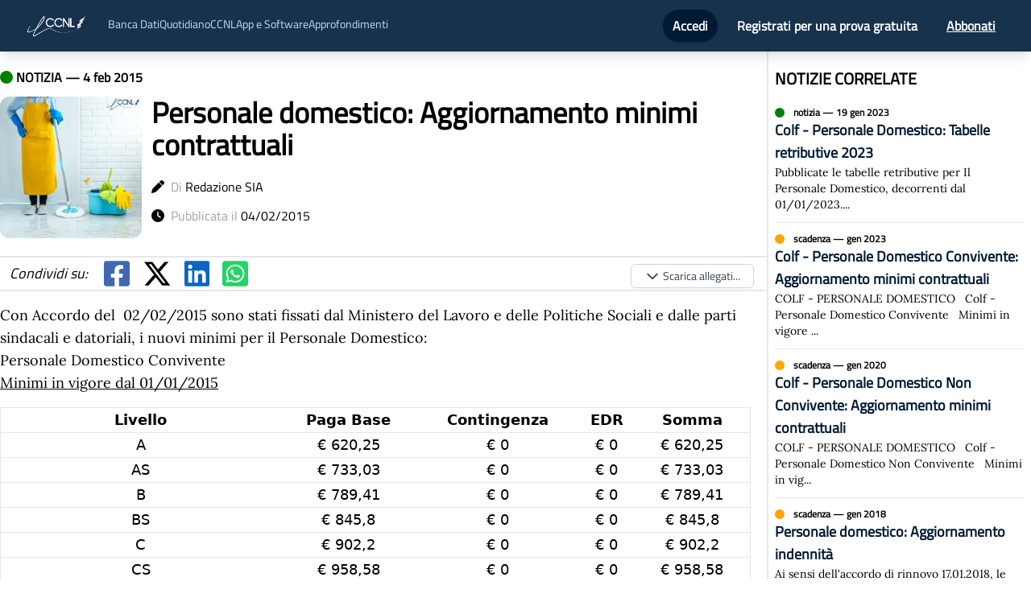

--- FILE ---
content_type: text/html; charset=utf-8
request_url: https://news.ilccnl.it/2015/2/personale-domestico-aggiornamento-minimi-contrattuali
body_size: 8225
content:
<!DOCTYPE html><html><head><meta name="viewport" content="width=device-width"/><meta charSet="utf-8"/><title>Personale domestico: Aggiornamento minimi contrattuali</title><meta name="description" content="Con Accordo del  02/02/2015 sono stati fissati dal Ministero del Lavoro e delle Politiche Sociali e dalle parti sindacali e datoriali, i nuovi minimi per il Per..."/><meta name="news_keywords" content="notizia, ccnl, contratto, accordo, accordi, contratti, notizie, news, scadenze, scadenza, personale,domestico,aggiornamento,minimi,contrattuali"/><meta name="keywords" content="notizia, ccnl, contratto, accordo, accordi, contratti, notizie, news, scadenze, scadenza, personale,domestico,aggiornamento,minimi,contrattuali"/><meta name="author" content="Redazione SIA"/><meta name="publisher" content="IlCCNL.it"/><meta name="article:published_time" content="2015-02-04T10:20:30.063Z"/><meta name="article:modified_time" content="2015-02-04T10:20:30.063Z"/><meta property="article:author" content="Redazione SIA"/><meta property="article:publisher" content="IlCCNL.it"/><link rel="canonical" href="https://news.ilccnl.it/2015/2/personale-domestico-aggiornamento-minimi-contrattuali"/><meta property="og:title" content="Personale domestico: Aggiornamento minimi contrattuali"/><meta property="og:description" content="Con Accordo del  02/02/2015 sono stati fissati dal Ministero del Lavoro e delle Politiche Sociali e dalle parti sindacali e datoriali, i nuovi minimi per il Per..."/><meta property="og:type" content="article"/><meta property="og:url" content="https://news.ilccnl.it/2015/2/personale-domestico-aggiornamento-minimi-contrattuali"/><meta property="og:image" content="https://5605040.fs1.hubspotusercontent-na1.net/hubfs/5605040/Immagini%20social/Personale domestico.png"/><meta property="og:image:width" content="1200"/><meta property="og:image:height" content="1200"/><meta property="og:image:type" content="image/png"/><meta property="og:image:alt" content="Personale domestico: Aggiornamento minimi contrattuali"/><meta property="og:image:title" content="Personale domestico: Aggiornamento minimi contrattuali"/><meta property="og:date" content="2015-02-04T00:00:00+00:00"/><meta property="og:locale" content="it_IT"/><meta property="og:site_name" content="IlCCNL"/><meta property="article:published_time" content="2015-02-04T10:20:30.063Z"/><meta property="article:modified_time" content="2015-02-04T10:20:30.063Z"/><meta property="article:section" content="News"/><meta property="article:tag" content="personale,domestico,aggiornamento,minimi,contrattuali"/><meta name="twitter:card" content="summary_large_image"/><meta name="twitter:site" content="@siaantelmisrl"/><meta name="twitter:creator" content="@siaantelmisrl"/><meta name="twitter:title" content="Personale domestico: Aggiornamento minimi contrattuali"/><meta name="twitter:description" content="Con Accordo del  02/02/2015 sono stati fissati dal Ministero del Lavoro e delle Politiche Sociali e dalle parti sindacali e datoriali, i nuovi minimi per il Per..."/><meta name="twitter:image" content="https://5605040.fs1.hubspotusercontent-na1.net/hubfs/5605040/Immagini%20social/Personale domestico.png"/><meta name="twitter:image:alt" content="Personale domestico: Aggiornamento minimi contrattuali"/><meta name="twitter:image:width" content="1200"/><meta name="twitter:image:height" content="630"/><meta name="twitter:image:type" content="image/png"/><meta name="twitter:image:title" content="Personale domestico: Aggiornamento minimi contrattuali"/><meta name="twitter:date" content="2015-02-04T00:00:00+00:00"/><meta name="twitter:locale" content="it_IT"/><script type="application/ld+json">{"@context":"https://schema.org","@type":"NewsArticle","mainEntityOfPage":{"@type":"WebPage","@id":"https://news.ilccnl.it/2015/2/personale-domestico-aggiornamento-minimi-contrattuali"},"headline":"Personale domestico: Aggiornamento minimi contrattuali","image":["https://5605040.fs1.hubspotusercontent-na1.net/hubfs/5605040/Immagini%20social/Personale domestico.png"],"datePublished":"2015-02-04T10:20:30.063Z","dateModified":"2015-02-04T10:20:30.063Z","author":{"@type":"Person","name":"Redazione SIA"},"publisher":{"@type":"Organization","name":"IlCCNL.it","logo":{"@type":"ImageObject","url":"https://news.ilccnl.it/logo.webp"}},"description":"Con Accordo del  02/02/2015 sono stati fissati dal Ministero del Lavoro e delle Politiche Sociali e dalle parti sindacali e datoriali, i nuovi minimi per il Per...","genre":"News","keywords":"personale,domestico,aggiornamento,minimi,contrattuali","articleSection":"News","url":"https://news.ilccnl.it/2015/2/personale-domestico-aggiornamento-minimi-contrattuali"}</script><meta name="next-head-count" content="44"/><script id="ug-script">(function (g, u, i, d, e, s) {
  g[e] = g[e] || [];
  var f = u.getElementsByTagName(i)[0];
  var k = u.createElement(i);
  k.async = true;
  k.src =
    "https://static.userguiding.com/media/user-guiding-" + s + "-embedded.js";
  f.parentNode.insertBefore(k, f);
  if (g[d]) return;
  var ug = (g[d] = { q: [] });
  ug.c = function (n) {
    return function () {
      ug.q.push([n, arguments]);
    };
  };
  var m = [
    "previewGuide",
    "finishPreview",
    "track",
    "identify",
    "triggerNps",
    "hideChecklist",
    "launchChecklist",
  ];
  for (var j = 0; j < m.length; j += 1) {
    ug[m[j]] = ug.c(m[j]);
  }
})(
  window,
  document,
  "script",
  "userGuiding",
  "userGuidingLayer",
  "333509962ID"
);</script><link rel="preload" href="/_next/static/css/1badb9138e341ed8.css" as="style"/><link rel="stylesheet" href="/_next/static/css/1badb9138e341ed8.css" data-n-g=""/><link rel="preload" href="/_next/static/css/9315c3490fbce3e4.css" as="style"/><link rel="stylesheet" href="/_next/static/css/9315c3490fbce3e4.css" data-n-p=""/><noscript data-n-css=""></noscript><script defer="" nomodule="" src="/_next/static/chunks/polyfills-5cd94c89d3acac5f.js"></script><script src="/_next/static/chunks/webpack-42cdea76c8170223.js" defer=""></script><script src="/_next/static/chunks/framework-a87821de553db91d.js" defer=""></script><script src="/_next/static/chunks/main-fc7d2f0e2098927e.js" defer=""></script><script src="/_next/static/chunks/pages/_app-a7f59282e9c88806.js" defer=""></script><script src="/_next/static/chunks/647-752cd3fa728fbb23.js" defer=""></script><script src="/_next/static/chunks/288-54e1fcc4ada56e4b.js" defer=""></script><script src="/_next/static/chunks/924-a4c58789a0c4eaa0.js" defer=""></script><script src="/_next/static/chunks/pages/%5Banno%5D/%5Bmese%5D/%5Bslug%5D-c722604e6f74d219.js" defer=""></script><script src="/_next/static/hDIK6jc4v23QQiVngnPur/_buildManifest.js" defer=""></script><script src="/_next/static/hDIK6jc4v23QQiVngnPur/_ssgManifest.js" defer=""></script><script src="/_next/static/hDIK6jc4v23QQiVngnPur/_middlewareManifest.js" defer=""></script></head><body><div id="__next"><nav class="print:hidden bg-secondary top-0 z-50 sticky shadow-lg"><div class=" mx-auto px-2 sm:px-6 lg:px-8"><div class="relative flex items-center justify-between h-16"><div class="absolute inset-y-0 left-0 flex items-center lg:hidden"><button class="inline-flex items-center justify-center p-2 rounded-md text-gray-400 hover:text-white hover:bg-gray-700 focus:outline-none focus:ring-2 focus:ring-inset focus:ring-white" id="headlessui-disclosure-button-:R76:" type="button" aria-expanded="false"><span class="sr-only">Open main menu</span><svg xmlns="http://www.w3.org/2000/svg" fill="none" viewBox="0 0 24 24" stroke-width="2" stroke="currentColor" aria-hidden="true" class="block h-6 w-6"><path stroke-linecap="round" stroke-linejoin="round" d="M4 6h16M4 12h16M4 18h16"></path></svg></button></div><div class="flex-1 flex items-center justify-center sm:items-stretch sm:justify-start"><div class="flex-shrink-0 flex items-center"><a href="/"><img class="hidden lg:block h-8 w-auto" src="/logo.webp" alt="ilccnl logo"/> </a></div><div class="hidden lg:block sm:ml-6"><div class="hidden text-sm mt-1 lg:flex flex-row gap-16 text-[#cadeed]"><a href="https://ilccnl.it/bancadati">Banca Dati</a><a href="/">Quotidiano</a><a href="https://ilccnl.it/ccnl">CCNL</a><div class="relative"><button>App e Software</button></div><a href="https://blog.ilccnl.it/">Approfondimenti</a></div></div></div><div class="absolute inset-y-0 right-0 flex items-center pr-2 sm:static sm:inset-auto sm:ml-6 sm:pr-0"></div></div></div></nav><div class="Toastify"></div><div class="flex flex-col sidebar justify-between"><div class="lg:container p-2 lg:p-0 mx-auto"><div class="flex flex-col mb-5 lg:flex-row"><div class="flex flex-col w-full"><div class="mt-3"><div class="mt-2"><p class="font-bold"><svg aria-hidden="true" focusable="false" data-prefix="fas" data-icon="circle" class="svg-inline--fa fa-circle " role="img" xmlns="http://www.w3.org/2000/svg" viewBox="0 0 512 512" color="green"><path fill="currentColor" d="M256 512A256 256 0 1 0 256 0a256 256 0 1 0 0 512z"></path></svg> <!-- -->NOTIZIA<!-- --> — <!-- -->4 feb 2015</p></div><div class="flex flex-row mt-3"><div><span style="box-sizing:border-box;display:inline-block;overflow:hidden;width:initial;height:initial;background:none;opacity:1;border:0;margin:0;padding:0;position:relative;max-width:100%"><span style="box-sizing:border-box;display:block;width:initial;height:initial;background:none;opacity:1;border:0;margin:0;padding:0;max-width:100%"><img style="display:block;max-width:100%;width:initial;height:initial;background:none;opacity:1;border:0;margin:0;padding:0" alt="" aria-hidden="true" src="data:image/svg+xml,%3csvg%20xmlns=%27http://www.w3.org/2000/svg%27%20version=%271.1%27%20width=%27200%27%20height=%27200%27/%3e"/></span><img alt="Personale domestico: Aggiornamento minimi contrattuali" src="[data-uri]" decoding="async" data-nimg="intrinsic" class="rounded-xl" style="position:absolute;top:0;left:0;bottom:0;right:0;box-sizing:border-box;padding:0;border:none;margin:auto;display:block;width:0;height:0;min-width:100%;max-width:100%;min-height:100%;max-height:100%"/><noscript><img alt="Personale domestico: Aggiornamento minimi contrattuali" srcSet="/_next/image?url=https%3A%2F%2F5605040.fs1.hubspotusercontent-na1.net%2Fhubfs%2F5605040%2FImmagini%2520social%2FPersonale%20domestico.png&amp;w=256&amp;q=75 1x, /_next/image?url=https%3A%2F%2F5605040.fs1.hubspotusercontent-na1.net%2Fhubfs%2F5605040%2FImmagini%2520social%2FPersonale%20domestico.png&amp;w=640&amp;q=75 2x" src="/_next/image?url=https%3A%2F%2F5605040.fs1.hubspotusercontent-na1.net%2Fhubfs%2F5605040%2FImmagini%2520social%2FPersonale%20domestico.png&amp;w=640&amp;q=75" decoding="async" data-nimg="intrinsic" style="position:absolute;top:0;left:0;bottom:0;right:0;box-sizing:border-box;padding:0;border:none;margin:auto;display:block;width:0;height:0;min-width:100%;max-width:100%;min-height:100%;max-height:100%" class="rounded-xl" loading="lazy"/></noscript></span></div><div class="flex flex-col ml-3"><h1 class="font-bold text- md:text-4xl pr-1">Personale domestico: Aggiornamento minimi contrattuali</h1><p class="mt-5"><svg aria-hidden="true" focusable="false" data-prefix="fas" data-icon="pen" class="svg-inline--fa fa-pen " role="img" xmlns="http://www.w3.org/2000/svg" viewBox="0 0 512 512"><path fill="currentColor" d="M362.7 19.3L314.3 67.7 444.3 197.7l48.4-48.4c25-25 25-65.5 0-90.5L453.3 19.3c-25-25-65.5-25-90.5 0zm-71 71L58.6 323.5c-10.4 10.4-18 23.3-22.2 37.4L1 481.2C-1.5 489.7 .8 498.8 7 505s15.3 8.5 23.7 6.1l120.3-35.4c14.1-4.2 27-11.8 37.4-22.2L421.7 220.3 291.7 90.3z"></path></svg>  <span class="text-gray-400">Di</span> <span>Redazione SIA</span></p><p class="mt-3"><svg aria-hidden="true" focusable="false" data-prefix="fas" data-icon="clock" class="svg-inline--fa fa-clock " role="img" xmlns="http://www.w3.org/2000/svg" viewBox="0 0 512 512"><path fill="currentColor" d="M256 0a256 256 0 1 1 0 512A256 256 0 1 1 256 0zM232 120V256c0 8 4 15.5 10.7 20l96 64c11 7.4 25.9 4.4 33.3-6.7s4.4-25.9-6.7-33.3L280 243.2V120c0-13.3-10.7-24-24-24s-24 10.7-24 24z"></path></svg>  <span class="text-gray-400">Pubblicata il</span> <span>04/02/2015</span></p></div></div><div class="my-4 border-y-2 dark:border-gray-600"><div class="flex flex-row items-center text-4xl"></div></div><div style="font-family:Lora" class="notizia_notizia-body__144j0 notizia-main text-justify text-lg pr-5"><BODY><P class=p1 align=left>Con Accordo del &nbsp;02/02/2015 sono stati fissati dal Ministero del Lavoro e delle Politiche Sociali e&nbsp;dalle parti sindacali e datoriali, i nuovi minimi per il Personale Domestico:</P>
<P class=s8>Personale Domestico Convivente</P>
<P class=s8><U>Minimi in vigore dal 01/01/2015</U></P>
<P class=p1>
<TABLE cellSpacing=2 cols=5 cellPadding=1 width="80%" align=center border=2>
<TBODY>
<TR>
<TD>
<P class=s8 align=center>Livello</P></TD>
<TD>
<P class=s8 align=center>Paga Base</P></TD>
<TD>
<P class=s8 align=center>Contingenza</P></TD>
<TD>
<P class=s8 align=center>EDR</P></TD>
<TD>
<P class=s8 align=center>Somma</P></TD></TR>
<TR>
<TD>
<P class=p1 align=center>A</P></TD>
<TD>
<P class=p2 align=center>€ 620,25</P></TD>
<TD>
<P class=p2 align=center>€ 0</P></TD>
<TD>
<P class=p2 align=center>€ 0</P></TD>
<TD>
<P class=p2 align=center>€ 620,25</P></TD></TR>
<TR>
<TD>
<P class=p1 align=center>AS</P></TD>
<TD>
<P class=p2 align=center>€ 733,03</P></TD>
<TD>
<P class=p2 align=center>€ 0</P></TD>
<TD>
<P class=p2 align=center>€ 0</P></TD>
<TD>
<P class=p2 align=center>€ 733,03</P></TD></TR>
<TR>
<TD>
<P class=p1 align=center>B</P></TD>
<TD>
<P class=p2 align=center>€ 789,41</P></TD>
<TD>
<P class=p2 align=center>€ 0</P></TD>
<TD>
<P class=p2 align=center>€ 0</P></TD>
<TD>
<P class=p2 align=center>€ 789,41</P></TD></TR>
<TR>
<TD>
<P class=p1 align=center>BS</P></TD>
<TD>
<P class=p2 align=center>€ 845,8</P></TD>
<TD>
<P class=p2 align=center>€ 0</P></TD>
<TD>
<P class=p2 align=center>€ 0</P></TD>
<TD>
<P class=p2 align=center>€ 845,8</P></TD></TR>
<TR>
<TD>
<P class=p1 align=center>C</P></TD>
<TD>
<P class=p2 align=center>€ 902,2</P></TD>
<TD>
<P class=p2 align=center>€ 0</P></TD>
<TD>
<P class=p2 align=center>€ 0</P></TD>
<TD>
<P class=p2 align=center>€ 902,2</P></TD></TR>
<TR>
<TD>
<P class=p1 align=center>CS</P></TD>
<TD>
<P class=p2 align=center>€ 958,58</P></TD>
<TD>
<P class=p2 align=center>€ 0</P></TD>
<TD>
<P class=p2 align=center>€ 0</P></TD>
<TD>
<P class=p2 align=center>€ 958,58</P></TD></TR>
<TR>
<TD>
<P class=p1 align=center>D</P></TD>
<TD>
<P class=p2 align=center>€ 1127,73</P></TD>
<TD>
<P class=p2 align=center>€ 0</P></TD>
<TD>
<P class=p2 align=center>€ 0</P></TD>
<TD>
<P class=p2 align=center>€ 1127,73</P></TD></TR>
<TR>
<TD>
<P class=p1 align=center>DS</P></TD>
<TD>
<P class=p2 align=center>€ 1184,12</P></TD>
<TD>
<P class=p2 align=center>€ 0</P></TD>
<TD>
<P class=p2 align=center>€ 0</P></TD>
<TD>
<P class=p2 align=center>€ 1184,12</P></TD></TR>
<TR>
<TD>
<P class=p1 align=center>Assistenza notturna - BS </P></TD>
<TD>
<P class=p2 align=center>€ 972,67</P></TD>
<TD>
<P class=p2 align=center>€ 0</P></TD>
<TD>
<P class=p2 align=center>€ 0</P></TD>
<TD>
<P class=p2 align=center>€ 972,67</P></TD></TR>
<TR>
<TD>
<P class=p1 align=center>Assistenza notturna - CS </P></TD>
<TD>
<P class=p2 al...</div></div><h3 class="font-bold text-xl mt-5 mb-2">COLLEGAMENTI</h3><div class="grid grid-cols-1 lg:grid-cols-2"></div></div><div class="lg:w-1/3 ml-auto lg:border-l-2 dark:border-gray-600 mr-2 lg:pl-2"><div><h3 class="font-bold text-xl mt-5 mb-2">NOTIZIE CORRELATE</h3><div class="flex flex-col"></div></div></div></div></div><footer class="bg-primary dark:bg-secondary py-5 text-white w-full"><div class="flex flex-col md:flex-row align-middle items-center justify-around px-3"><div class="p-4 flex flex-col"><span style="box-sizing:border-box;display:inline-block;overflow:hidden;width:initial;height:initial;background:none;opacity:1;border:0;margin:0;padding:0;position:relative;max-width:100%"><span style="box-sizing:border-box;display:block;width:initial;height:initial;background:none;opacity:1;border:0;margin:0;padding:0;max-width:100%"><img style="display:block;max-width:100%;width:initial;height:initial;background:none;opacity:1;border:0;margin:0;padding:0" alt="" aria-hidden="true" src="data:image/svg+xml,%3csvg%20xmlns=%27http://www.w3.org/2000/svg%27%20version=%271.1%27%20width=%27140%27%20height=%2760%27/%3e"/></span><img alt="SIA logo" src="[data-uri]" decoding="async" data-nimg="intrinsic" style="position:absolute;top:0;left:0;bottom:0;right:0;box-sizing:border-box;padding:0;border:none;margin:auto;display:block;width:0;height:0;min-width:100%;max-width:100%;min-height:100%;max-height:100%"/><noscript><img alt="SIA logo" srcSet="/_next/image?url=%2Fsialogo.png&amp;w=256&amp;q=75 1x, /_next/image?url=%2Fsialogo.png&amp;w=384&amp;q=75 2x" src="/_next/image?url=%2Fsialogo.png&amp;w=384&amp;q=75" decoding="async" data-nimg="intrinsic" style="position:absolute;top:0;left:0;bottom:0;right:0;box-sizing:border-box;padding:0;border:none;margin:auto;display:block;width:0;height:0;min-width:100%;max-width:100%;min-height:100%;max-height:100%" loading="lazy"/></noscript></span><div class="divide-primary md:text-sm dark:divide-secondary flex flex-row"><a href="https://portalesia.it/chi-siamo/" target="_blank" rel="noopener noreferrer" class="hover:underline hover:text-white cursor-pointer">Chi siamo</a> · <a href="https://portalesia.it/contatti/" target="_blank" rel="noopener noreferrer" class="hover:underline hover:text-white cursor-pointer">Contatti</a></div></div><div class="text-center ml-auto text-sm mr-auto"><p>S.I.A. s.r.l.</p><p>Cap. Soc. € 10.000,00 i.v.</p><p>P.IVA 12789100018 R.E.A. TO-1316662</p><p>© Tutti i diritti riservati</p><a class="font-bold hover:underline" href="/cookie" target="_blank" rel="noopener noreferrer">Cookie Policy</a> <!-- -->&amp;<!-- --> <a class="font-bold hover:underline" href="/privacy" target="_blank" rel="noopener noreferrer">Privacy Policy</a><p class="text-2xl"><svg aria-hidden="true" focusable="false" data-prefix="fab" data-icon="cc-mastercard" class="svg-inline--fa fa-cc-mastercard " role="img" xmlns="http://www.w3.org/2000/svg" viewBox="0 0 576 512"><path fill="currentColor" d="M482.9 410.3c0 6.8-4.6 11.7-11.2 11.7-6.8 0-11.2-5.2-11.2-11.7 0-6.5 4.4-11.7 11.2-11.7 6.6 0 11.2 5.2 11.2 11.7zm-310.8-11.7c-7.1 0-11.2 5.2-11.2 11.7 0 6.5 4.1 11.7 11.2 11.7 6.5 0 10.9-4.9 10.9-11.7-.1-6.5-4.4-11.7-10.9-11.7zm117.5-.3c-5.4 0-8.7 3.5-9.5 8.7h19.1c-.9-5.7-4.4-8.7-9.6-8.7zm107.8.3c-6.8 0-10.9 5.2-10.9 11.7 0 6.5 4.1 11.7 10.9 11.7 6.8 0 11.2-4.9 11.2-11.7 0-6.5-4.4-11.7-11.2-11.7zm105.9 26.1c0 .3.3.5.3 1.1 0 .3-.3.5-.3 1.1-.3.3-.3.5-.5.8-.3.3-.5.5-1.1.5-.3.3-.5.3-1.1.3-.3 0-.5 0-1.1-.3-.3 0-.5-.3-.8-.5-.3-.3-.5-.5-.5-.8-.3-.5-.3-.8-.3-1.1 0-.5 0-.8.3-1.1 0-.5.3-.8.5-1.1.3-.3.5-.3.8-.5.5-.3.8-.3 1.1-.3.5 0 .8 0 1.1.3.5.3.8.3 1.1.5s.2.6.5 1.1zm-2.2 1.4c.5 0 .5-.3.8-.3.3-.3.3-.5.3-.8 0-.3 0-.5-.3-.8-.3 0-.5-.3-1.1-.3h-1.6v3.5h.8V426h.3l1.1 1.4h.8l-1.1-1.3zM576 81v352c0 26.5-21.5 48-48 48H48c-26.5 0-48-21.5-48-48V81c0-26.5 21.5-48 48-48h480c26.5 0 48 21.5 48 48zM64 220.6c0 76.5 62.1 138.5 138.5 138.5 27.2 0 53.9-8.2 76.5-23.1-72.9-59.3-72.4-171.2 0-230.5-22.6-15-49.3-23.1-76.5-23.1-76.4-.1-138.5 62-138.5 138.2zm224 108.8c70.5-55 70.2-162.2 0-217.5-70.2 55.3-70.5 162.6 0 217.5zm-142.3 76.3c0-8.7-5.7-14.4-14.7-14.7-4.6 0-9.5 1.4-12.8 6.5-2.4-4.1-6.5-6.5-12.2-6.5-3.8 0-7.6 1.4-10.6 5.4V392h-8.2v36.7h8.2c0-18.9-2.5-30.2 9-30.2 10.2 0 8.2 10.2 8.2 30.2h7.9c0-18.3-2.5-30.2 9-30.2 10.2 0 8.2 10 8.2 30.2h8.2v-23zm44.9-13.7h-7.9v4.4c-2.7-3.3-6.5-5.4-11.7-5.4-10.3 0-18.2 8.2-18.2 19.3 0 11.2 7.9 19.3 18.2 19.3 5.2 0 9-1.9 11.7-5.4v4.6h7.9V392zm40.5 25.6c0-15-22.9-8.2-22.9-15.2 0-5.7 11.9-4.8 18.5-1.1l3.3-6.5c-9.4-6.1-30.2-6-30.2 8.2 0 14.3 22.9 8.3 22.9 15 0 6.3-13.5 5.8-20.7.8l-3.5 6.3c11.2 7.6 32.6 6 32.6-7.5zm35.4 9.3l-2.2-6.8c-3.8 2.1-12.2 4.4-12.2-4.1v-16.6h13.1V392h-13.1v-11.2h-8.2V392h-7.6v7.3h7.6V416c0 17.6 17.3 14.4 22.6 10.9zm13.3-13.4h27.5c0-16.2-7.4-22.6-17.4-22.6-10.6 0-18.2 7.9-18.2 19.3 0 20.5 22.6 23.9 33.8 14.2l-3.8-6c-7.8 6.4-19.6 5.8-21.9-4.9zm59.1-21.5c-4.6-2-11.6-1.8-15.2 4.4V392h-8.2v36.7h8.2V408c0-11.6 9.5-10.1 12.8-8.4l2.4-7.6zm10.6 18.3c0-11.4 11.6-15.1 20.7-8.4l3.8-6.5c-11.6-9.1-32.7-4.1-32.7 15 0 19.8 22.4 23.8 32.7 15l-3.8-6.5c-9.2 6.5-20.7 2.6-20.7-8.6zm66.7-18.3H408v4.4c-8.3-11-29.9-4.8-29.9 13.9 0 19.2 22.4 24.7 29.9 13.9v4.6h8.2V392zm33.7 0c-2.4-1.2-11-2.9-15.2 4.4V392h-7.9v36.7h7.9V408c0-11 9-10.3 12.8-8.4l2.4-7.6zm40.3-14.9h-7.9v19.3c-8.2-10.9-29.9-5.1-29.9 13.9 0 19.4 22.5 24.6 29.9 13.9v4.6h7.9v-51.7zm7.6-75.1v4.6h.8V302h1.9v-.8h-4.6v.8h1.9zm6.6 123.8c0-.5 0-1.1-.3-1.6-.3-.3-.5-.8-.8-1.1-.3-.3-.8-.5-1.1-.8-.5 0-1.1-.3-1.6-.3-.3 0-.8.3-1.4.3-.5.3-.8.5-1.1.8-.5.3-.8.8-.8 1.1-.3.5-.3 1.1-.3 1.6 0 .3 0 .8.3 1.4 0 .3.3.8.8 1.1.3.3.5.5 1.1.8.5.3 1.1.3 1.4.3.5 0 1.1 0 1.6-.3.3-.3.8-.5 1.1-.8.3-.3.5-.8.8-1.1.3-.6.3-1.1.3-1.4zm3.2-124.7h-1.4l-1.6 3.5-1.6-3.5h-1.4v5.4h.8v-4.1l1.6 3.5h1.1l1.4-3.5v4.1h1.1v-5.4zm4.4-80.5c0-76.2-62.1-138.3-138.5-138.3-27.2 0-53.9 8.2-76.5 23.1 72.1 59.3 73.2 171.5 0 230.5 22.6 15 49.5 23.1 76.5 23.1 76.4.1 138.5-61.9 138.5-138.4z"></path></svg> <svg aria-hidden="true" focusable="false" data-prefix="fab" data-icon="cc-visa" class="svg-inline--fa fa-cc-visa " role="img" xmlns="http://www.w3.org/2000/svg" viewBox="0 0 576 512"><path fill="currentColor" d="M470.1 231.3s7.6 37.2 9.3 45H446c3.3-8.9 16-43.5 16-43.5-.2.3 3.3-9.1 5.3-14.9l2.8 13.4zM576 80v352c0 26.5-21.5 48-48 48H48c-26.5 0-48-21.5-48-48V80c0-26.5 21.5-48 48-48h480c26.5 0 48 21.5 48 48zM152.5 331.2L215.7 176h-42.5l-39.3 106-4.3-21.5-14-71.4c-2.3-9.9-9.4-12.7-18.2-13.1H32.7l-.7 3.1c15.8 4 29.9 9.8 42.2 17.1l35.8 135h42.5zm94.4.2L272.1 176h-40.2l-25.1 155.4h40.1zm139.9-50.8c.2-17.7-10.6-31.2-33.7-42.3-14.1-7.1-22.7-11.9-22.7-19.2.2-6.6 7.3-13.4 23.1-13.4 13.1-.3 22.7 2.8 29.9 5.9l3.6 1.7 5.5-33.6c-7.9-3.1-20.5-6.6-36-6.6-39.7 0-67.6 21.2-67.8 51.4-.3 22.3 20 34.7 35.2 42.2 15.5 7.6 20.8 12.6 20.8 19.3-.2 10.4-12.6 15.2-24.1 15.2-16 0-24.6-2.5-37.7-8.3l-5.3-2.5-5.6 34.9c9.4 4.3 26.8 8.1 44.8 8.3 42.2.1 69.7-20.8 70-53zM528 331.4L495.6 176h-31.1c-9.6 0-16.9 2.8-21 12.9l-59.7 142.5H426s6.9-19.2 8.4-23.3H486c1.2 5.5 4.8 23.3 4.8 23.3H528z"></path></svg> <svg aria-hidden="true" focusable="false" data-prefix="fab" data-icon="cc-amex" class="svg-inline--fa fa-cc-amex " role="img" xmlns="http://www.w3.org/2000/svg" viewBox="0 0 576 512"><path fill="currentColor" d="M48 480C21.49 480 0 458.5 0 432V80C0 53.49 21.49 32 48 32H528C554.5 32 576 53.49 576 80V82.43H500.5L483.5 130L466.6 82.43H369.4V145.6L341.3 82.43H262.7L181 267.1H246.8V430.9H450.5L482.4 395.8L514.3 430.9H576V432C576 458.5 554.5 480 528 480H48zM482.6 364L440.4 410.3H390.5L458 338.6L390.5 266.1H441.9L483.4 312.8L525.4 266.1H576L508 338.2L576 410.3H524.6L482.6 364zM576 296.9V380.2L536.7 338.3L576 296.9zM307.6 377.1H390.6V410.3H268.6V267.1H390.6V300.2H307.6V322.6H388.5V354.9H307.6V377.2V377.1zM537.3 145.7L500.4 246.3H466L429.2 146V246.3H390.5V103H451.7L483.6 192.3L515.8 103H576V246.3H537.3V145.7zM334.5 217.6H268.6L256.7 246.3H213.7L276.1 103H327.3L390.6 246.3H346.5L334.5 217.6zM301.5 138.5L282 185.4H320.9L301.5 138.5z"></path></svg> <svg aria-hidden="true" focusable="false" data-prefix="fab" data-icon="cc-discover" class="svg-inline--fa fa-cc-discover " role="img" xmlns="http://www.w3.org/2000/svg" viewBox="0 0 576 512"><path fill="currentColor" d="M520.4 196.1c0-7.9-5.5-12.1-15.6-12.1h-4.9v24.9h4.7c10.3 0 15.8-4.4 15.8-12.8zM528 32H48C21.5 32 0 53.5 0 80v352c0 26.5 21.5 48 48 48h480c26.5 0 48-21.5 48-48V80c0-26.5-21.5-48-48-48zm-44.1 138.9c22.6 0 52.9-4.1 52.9 24.4 0 12.6-6.6 20.7-18.7 23.2l25.8 34.4h-19.6l-22.2-32.8h-2.2v32.8h-16zm-55.9.1h45.3v14H444v18.2h28.3V217H444v22.2h29.3V253H428zm-68.7 0l21.9 55.2 22.2-55.2h17.5l-35.5 84.2h-8.6l-35-84.2zm-55.9-3c24.7 0 44.6 20 44.6 44.6 0 24.7-20 44.6-44.6 44.6-24.7 0-44.6-20-44.6-44.6 0-24.7 20-44.6 44.6-44.6zm-49.3 6.1v19c-20.1-20.1-46.8-4.7-46.8 19 0 25 27.5 38.5 46.8 19.2v19c-29.7 14.3-63.3-5.7-63.3-38.2 0-31.2 33.1-53 63.3-38zm-97.2 66.3c11.4 0 22.4-15.3-3.3-24.4-15-5.5-20.2-11.4-20.2-22.7 0-23.2 30.6-31.4 49.7-14.3l-8.4 10.8c-10.4-11.6-24.9-6.2-24.9 2.5 0 4.4 2.7 6.9 12.3 10.3 18.2 6.6 23.6 12.5 23.6 25.6 0 29.5-38.8 37.4-56.6 11.3l10.3-9.9c3.7 7.1 9.9 10.8 17.5 10.8zM55.4 253H32v-82h23.4c26.1 0 44.1 17 44.1 41.1 0 18.5-13.2 40.9-44.1 40.9zm67.5 0h-16v-82h16zM544 433c0 8.2-6.8 15-15 15H128c189.6-35.6 382.7-139.2 416-160zM74.1 191.6c-5.2-4.9-11.6-6.6-21.9-6.6H48v54.2h4.2c10.3 0 17-2 21.9-6.4 5.7-5.2 8.9-12.8 8.9-20.7s-3.2-15.5-8.9-20.5z"></path></svg></p></div><div><span style="box-sizing:border-box;display:inline-block;overflow:hidden;width:initial;height:initial;background:none;opacity:1;border:0;margin:0;padding:0;position:relative;max-width:100%"><span style="box-sizing:border-box;display:block;width:initial;height:initial;background:none;opacity:1;border:0;margin:0;padding:0;max-width:100%"><img style="display:block;max-width:100%;width:initial;height:initial;background:none;opacity:1;border:0;margin:0;padding:0" alt="" aria-hidden="true" src="data:image/svg+xml,%3csvg%20xmlns=%27http://www.w3.org/2000/svg%27%20version=%271.1%27%20width=%27170%27%20height=%2775%27/%3e"/></span><img alt="SIA logo" src="[data-uri]" decoding="async" data-nimg="intrinsic" style="position:absolute;top:0;left:0;bottom:0;right:0;box-sizing:border-box;padding:0;border:none;margin:auto;display:block;width:0;height:0;min-width:100%;max-width:100%;min-height:100%;max-height:100%"/><noscript><img alt="SIA logo" srcSet="/_next/image?url=%2Flogo.webp&amp;w=256&amp;q=75 1x, /_next/image?url=%2Flogo.webp&amp;w=384&amp;q=75 2x" src="/_next/image?url=%2Flogo.webp&amp;w=384&amp;q=75" decoding="async" data-nimg="intrinsic" style="position:absolute;top:0;left:0;bottom:0;right:0;box-sizing:border-box;padding:0;border:none;margin:auto;display:block;width:0;height:0;min-width:100%;max-width:100%;min-height:100%;max-height:100%" loading="lazy"/></noscript></span></div></div></footer></div></div><script id="__NEXT_DATA__" type="application/json">{"props":{"pageProps":{"notizia":{"guid":"752ecc60-9ced-43a4-95f9-53da7bd28a19","data":"2015-02-04T00:00:00","titolo":"Personale domestico: Aggiornamento minimi contrattuali","nota":"\u003cBODY\u003e\u003cP class=p1 align=left\u003eCon Accordo del \u0026nbsp;02/02/2015 sono stati fissati dal Ministero del Lavoro e delle Politiche Sociali e\u0026nbsp;dalle parti sindacali e datoriali, i nuovi minimi per il Personale Domestico:\u003c/P\u003e\r\n\u003cP class=s8\u003ePersonale Domestico Convivente\u003c/P\u003e\r\n\u003cP class=s8\u003e\u003cU\u003eMinimi in vigore dal 01/01/2015\u003c/U\u003e\u003c/P\u003e\r\n\u003cP class=p1\u003e\r\n\u003cTABLE cellSpacing=2 cols=5 cellPadding=1 width=\"80%\" align=center border=2\u003e\r\n\u003cTBODY\u003e\r\n\u003cTR\u003e\r\n\u003cTD\u003e\r\n\u003cP class=s8 align=center\u003eLivello\u003c/P\u003e\u003c/TD\u003e\r\n\u003cTD\u003e\r\n\u003cP class=s8 align=center\u003ePaga Base\u003c/P\u003e\u003c/TD\u003e\r\n\u003cTD\u003e\r\n\u003cP class=s8 align=center\u003eContingenza\u003c/P\u003e\u003c/TD\u003e\r\n\u003cTD\u003e\r\n\u003cP class=s8 align=center\u003eEDR\u003c/P\u003e\u003c/TD\u003e\r\n\u003cTD\u003e\r\n\u003cP class=s8 align=center\u003eSomma\u003c/P\u003e\u003c/TD\u003e\u003c/TR\u003e\r\n\u003cTR\u003e\r\n\u003cTD\u003e\r\n\u003cP class=p1 align=center\u003eA\u003c/P\u003e\u003c/TD\u003e\r\n\u003cTD\u003e\r\n\u003cP class=p2 align=center\u003e€ 620,25\u003c/P\u003e\u003c/TD\u003e\r\n\u003cTD\u003e\r\n\u003cP class=p2 align=center\u003e€ 0\u003c/P\u003e\u003c/TD\u003e\r\n\u003cTD\u003e\r\n\u003cP class=p2 align=center\u003e€ 0\u003c/P\u003e\u003c/TD\u003e\r\n\u003cTD\u003e\r\n\u003cP class=p2 align=center\u003e€ 620,25\u003c/P\u003e\u003c/TD\u003e\u003c/TR\u003e\r\n\u003cTR\u003e\r\n\u003cTD\u003e\r\n\u003cP class=p1 align=center\u003eAS\u003c/P\u003e\u003c/TD\u003e\r\n\u003cTD\u003e\r\n\u003cP class=p2 align=center\u003e€ 733,03\u003c/P\u003e\u003c/TD\u003e\r\n\u003cTD\u003e\r\n\u003cP class=p2 align=center\u003e€ 0\u003c/P\u003e\u003c/TD\u003e\r\n\u003cTD\u003e\r\n\u003cP class=p2 align=center\u003e€ 0\u003c/P\u003e\u003c/TD\u003e\r\n\u003cTD\u003e\r\n\u003cP class=p2 align=center\u003e€ 733,03\u003c/P\u003e\u003c/TD\u003e\u003c/TR\u003e\r\n\u003cTR\u003e\r\n\u003cTD\u003e\r\n\u003cP class=p1 align=center\u003eB\u003c/P\u003e\u003c/TD\u003e\r\n\u003cTD\u003e\r\n\u003cP class=p2 align=center\u003e€ 789,41\u003c/P\u003e\u003c/TD\u003e\r\n\u003cTD\u003e\r\n\u003cP class=p2 align=center\u003e€ 0\u003c/P\u003e\u003c/TD\u003e\r\n\u003cTD\u003e\r\n\u003cP class=p2 align=center\u003e€ 0\u003c/P\u003e\u003c/TD\u003e\r\n\u003cTD\u003e\r\n\u003cP class=p2 align=center\u003e€ 789,41\u003c/P\u003e\u003c/TD\u003e\u003c/TR\u003e\r\n\u003cTR\u003e\r\n\u003cTD\u003e\r\n\u003cP class=p1 align=center\u003eBS\u003c/P\u003e\u003c/TD\u003e\r\n\u003cTD\u003e\r\n\u003cP class=p2 align=center\u003e€ 845,8\u003c/P\u003e\u003c/TD\u003e\r\n\u003cTD\u003e\r\n\u003cP class=p2 align=center\u003e€ 0\u003c/P\u003e\u003c/TD\u003e\r\n\u003cTD\u003e\r\n\u003cP class=p2 align=center\u003e€ 0\u003c/P\u003e\u003c/TD\u003e\r\n\u003cTD\u003e\r\n\u003cP class=p2 align=center\u003e€ 845,8\u003c/P\u003e\u003c/TD\u003e\u003c/TR\u003e\r\n\u003cTR\u003e\r\n\u003cTD\u003e\r\n\u003cP class=p1 align=center\u003eC\u003c/P\u003e\u003c/TD\u003e\r\n\u003cTD\u003e\r\n\u003cP class=p2 align=center\u003e€ 902,2\u003c/P\u003e\u003c/TD\u003e\r\n\u003cTD\u003e\r\n\u003cP class=p2 align=center\u003e€ 0\u003c/P\u003e\u003c/TD\u003e\r\n\u003cTD\u003e\r\n\u003cP class=p2 align=center\u003e€ 0\u003c/P\u003e\u003c/TD\u003e\r\n\u003cTD\u003e\r\n\u003cP class=p2 align=center\u003e€ 902,2\u003c/P\u003e\u003c/TD\u003e\u003c/TR\u003e\r\n\u003cTR\u003e\r\n\u003cTD\u003e\r\n\u003cP class=p1 align=center\u003eCS\u003c/P\u003e\u003c/TD\u003e\r\n\u003cTD\u003e\r\n\u003cP class=p2 align=center\u003e€ 958,58\u003c/P\u003e\u003c/TD\u003e\r\n\u003cTD\u003e\r\n\u003cP class=p2 align=center\u003e€ 0\u003c/P\u003e\u003c/TD\u003e\r\n\u003cTD\u003e\r\n\u003cP class=p2 align=center\u003e€ 0\u003c/P\u003e\u003c/TD\u003e\r\n\u003cTD\u003e\r\n\u003cP class=p2 align=center\u003e€ 958,58\u003c/P\u003e\u003c/TD\u003e\u003c/TR\u003e\r\n\u003cTR\u003e\r\n\u003cTD\u003e\r\n\u003cP class=p1 align=center\u003eD\u003c/P\u003e\u003c/TD\u003e\r\n\u003cTD\u003e\r\n\u003cP class=p2 align=center\u003e€ 1127,73\u003c/P\u003e\u003c/TD\u003e\r\n\u003cTD\u003e\r\n\u003cP class=p2 align=center\u003e€ 0\u003c/P\u003e\u003c/TD\u003e\r\n\u003cTD\u003e\r\n\u003cP class=p2 align=center\u003e€ 0\u003c/P\u003e\u003c/TD\u003e\r\n\u003cTD\u003e\r\n\u003cP class=p2 align=center\u003e€ 1127,73\u003c/P\u003e\u003c/TD\u003e\u003c/TR\u003e\r\n\u003cTR\u003e\r\n\u003cTD\u003e\r\n\u003cP class=p1 align=center\u003eDS\u003c/P\u003e\u003c/TD\u003e\r\n\u003cTD\u003e\r\n\u003cP class=p2 align=center\u003e€ 1184,12\u003c/P\u003e\u003c/TD\u003e\r\n\u003cTD\u003e\r\n\u003cP class=p2 align=center\u003e€ 0\u003c/P\u003e\u003c/TD\u003e\r\n\u003cTD\u003e\r\n\u003cP class=p2 align=center\u003e€ 0\u003c/P\u003e\u003c/TD\u003e\r\n\u003cTD\u003e\r\n\u003cP class=p2 align=center\u003e€ 1184,12\u003c/P\u003e\u003c/TD\u003e\u003c/TR\u003e\r\n\u003cTR\u003e\r\n\u003cTD\u003e\r\n\u003cP class=p1 align=center\u003eAssistenza notturna - BS \u003c/P\u003e\u003c/TD\u003e\r\n\u003cTD\u003e\r\n\u003cP class=p2 align=center\u003e€ 972,67\u003c/P\u003e\u003c/TD\u003e\r\n\u003cTD\u003e\r\n\u003cP class=p2 align=center\u003e€ 0\u003c/P\u003e\u003c/TD\u003e\r\n\u003cTD\u003e\r\n\u003cP class=p2 align=center\u003e€ 0\u003c/P\u003e\u003c/TD\u003e\r\n\u003cTD\u003e\r\n\u003cP class=p2 align=center\u003e€ 972,67\u003c/P\u003e\u003c/TD\u003e\u003c/TR\u003e\r\n\u003cTR\u003e\r\n\u003cTD\u003e\r\n\u003cP class=p1 align=center\u003eAssistenza notturna - CS \u003c/P\u003e\u003c/TD\u003e\r\n\u003cTD\u003e\r\n\u003cP class=p2 al...","guid_categoria":"6bb853ad-1a31-473b-9f66-37eccb60cc93","slug":"personale-domestico-aggiornamento-minimi-contrattuali","text_free":false,"codice_contratto":null},"publicationDate":"2015-02-04T10:20:30.063"},"__N_SSG":true},"page":"/[anno]/[mese]/[slug]","query":{"anno":"2015","mese":"2","slug":"personale-domestico-aggiornamento-minimi-contrattuali"},"buildId":"hDIK6jc4v23QQiVngnPur","isFallback":false,"gsp":true,"scriptLoader":[]}</script></body></html>

--- FILE ---
content_type: text/css; charset=utf-8
request_url: https://news.ilccnl.it/_next/static/css/9315c3490fbce3e4.css
body_size: 479
content:
.notizia_notizia-body__144j0 table{margin-top:1rem;margin-left:0;width:100%;border-radius:.5rem;font-family:ui-sans-serif,system-ui,-apple-system,BlinkMacSystemFont,Segoe UI,Roboto,Helvetica Neue,Arial,Noto Sans,sans-serif,Apple Color Emoji,Segoe UI Emoji,Segoe UI Symbol,Noto Color Emoji;font-size:.875rem;line-height:1.25rem}.notizia_notizia-body__144j0 table:first-child{border-width:1px}@media (min-width:768px){.notizia_notizia-body__144j0 table{font-size:1.125rem;line-height:1.75rem}}.notizia_notibia-body__PBLEN td,.notizia_notizia-body__144j0 tr{border-width:1px}.notizia_notibia-body__PBLEN td:first-child,.notizia_notizia-body__144j0 tr:first-child{font-weight:700}.notizia_dark___x7Xl .notizia_notibia-body__PBLEN td,.notizia_dark___x7Xl .notizia_notizia-body__144j0 tr{--tw-bg-opacity:1;background-color:rgb(23 50 77/var(--tw-bg-opacity))}

--- FILE ---
content_type: text/css; charset=utf-8
request_url: https://news.ilccnl.it/_next/static/css/9315c3490fbce3e4.css
body_size: 538
content:
.notizia_notizia-body__144j0 table{margin-top:1rem;margin-left:0;width:100%;border-radius:.5rem;font-family:ui-sans-serif,system-ui,-apple-system,BlinkMacSystemFont,Segoe UI,Roboto,Helvetica Neue,Arial,Noto Sans,sans-serif,Apple Color Emoji,Segoe UI Emoji,Segoe UI Symbol,Noto Color Emoji;font-size:.875rem;line-height:1.25rem}.notizia_notizia-body__144j0 table:first-child{border-width:1px}@media (min-width:768px){.notizia_notizia-body__144j0 table{font-size:1.125rem;line-height:1.75rem}}.notizia_notibia-body__PBLEN td,.notizia_notizia-body__144j0 tr{border-width:1px}.notizia_notibia-body__PBLEN td:first-child,.notizia_notizia-body__144j0 tr:first-child{font-weight:700}.notizia_dark___x7Xl .notizia_notibia-body__PBLEN td,.notizia_dark___x7Xl .notizia_notizia-body__144j0 tr{--tw-bg-opacity:1;background-color:rgb(23 50 77/var(--tw-bg-opacity))}

--- FILE ---
content_type: application/javascript; charset=utf-8
request_url: https://news.ilccnl.it/_next/static/hDIK6jc4v23QQiVngnPur/_buildManifest.js
body_size: 555
content:
self.__BUILD_MANIFEST=function(s,c,e,a,t){return{__rewrites:{beforeFiles:[],afterFiles:[],fallback:[]},"/":[c,"static/chunks/66-d7ed86caf00c386c.js",e,"static/chunks/pages/index-c4d69f7f27ba6508.js"],"/404":["static/chunks/pages/404-4de41ddf3b40b95d.js"],"/_error":["static/chunks/pages/_error-0a004b8b8498208d.js"],"/ricerca":[s,c,a,e,t,"static/chunks/pages/ricerca-d257f8f4548d1cfe.js"],"/search":[s,"static/chunks/584-e3987357f99cc065.js","static/chunks/pages/search-e20204b1e0be58aa.js"],"/[anno]/[mese]/[slug]":[s,a,t,"static/css/9315c3490fbce3e4.css","static/chunks/pages/[anno]/[mese]/[slug]-c722604e6f74d219.js"],sortedPages:["/","/404","/_app","/_error","/ricerca","/search","/[anno]/[mese]/[slug]"]}}("static/chunks/647-752cd3fa728fbb23.js","static/chunks/255-f31d94ad8b381d7e.js","static/chunks/768-edce4800311cb62b.js","static/chunks/288-54e1fcc4ada56e4b.js","static/chunks/924-a4c58789a0c4eaa0.js"),self.__BUILD_MANIFEST_CB&&self.__BUILD_MANIFEST_CB();

--- FILE ---
content_type: application/javascript; charset=utf-8
request_url: https://news.ilccnl.it/_next/static/chunks/pages/_app-a7f59282e9c88806.js
body_size: 180044
content:
(self.webpackChunk_N_E=self.webpackChunk_N_E||[]).push([[888],{7814:function(e,t,n){"use strict";n.d(t,{G:function(){return w}});var r=n(3636),i=n(5697),o=n.n(i),s=n(7294);function a(e,t){var n=Object.keys(e);if(Object.getOwnPropertySymbols){var r=Object.getOwnPropertySymbols(e);t&&(r=r.filter((function(t){return Object.getOwnPropertyDescriptor(e,t).enumerable}))),n.push.apply(n,r)}return n}function c(e){for(var t=1;t<arguments.length;t++){var n=null!=arguments[t]?arguments[t]:{};t%2?a(Object(n),!0).forEach((function(t){u(e,t,n[t])})):Object.getOwnPropertyDescriptors?Object.defineProperties(e,Object.getOwnPropertyDescriptors(n)):a(Object(n)).forEach((function(t){Object.defineProperty(e,t,Object.getOwnPropertyDescriptor(n,t))}))}return e}function l(e){return l="function"==typeof Symbol&&"symbol"==typeof Symbol.iterator?function(e){return typeof e}:function(e){return e&&"function"==typeof Symbol&&e.constructor===Symbol&&e!==Symbol.prototype?"symbol":typeof e},l(e)}function u(e,t,n){return t in e?Object.defineProperty(e,t,{value:n,enumerable:!0,configurable:!0,writable:!0}):e[t]=n,e}function h(e,t){if(null==e)return{};var n,r,i=function(e,t){if(null==e)return{};var n,r,i={},o=Object.keys(e);for(r=0;r<o.length;r++)n=o[r],t.indexOf(n)>=0||(i[n]=e[n]);return i}(e,t);if(Object.getOwnPropertySymbols){var o=Object.getOwnPropertySymbols(e);for(r=0;r<o.length;r++)n=o[r],t.indexOf(n)>=0||Object.prototype.propertyIsEnumerable.call(e,n)&&(i[n]=e[n])}return i}function d(e){return function(e){if(Array.isArray(e))return f(e)}(e)||function(e){if("undefined"!==typeof Symbol&&null!=e[Symbol.iterator]||null!=e["@@iterator"])return Array.from(e)}(e)||function(e,t){if(!e)return;if("string"===typeof e)return f(e,t);var n=Object.prototype.toString.call(e).slice(8,-1);"Object"===n&&e.constructor&&(n=e.constructor.name);if("Map"===n||"Set"===n)return Array.from(e);if("Arguments"===n||/^(?:Ui|I)nt(?:8|16|32)(?:Clamped)?Array$/.test(n))return f(e,t)}(e)||function(){throw new TypeError("Invalid attempt to spread non-iterable instance.\nIn order to be iterable, non-array objects must have a [Symbol.iterator]() method.")}()}function f(e,t){(null==t||t>e.length)&&(t=e.length);for(var n=0,r=new Array(t);n<t;n++)r[n]=e[n];return r}function p(e){return t=e,(t-=0)===t?e:(e=e.replace(/[\-_\s]+(.)?/g,(function(e,t){return t?t.toUpperCase():""}))).substr(0,1).toLowerCase()+e.substr(1);var t}var m=["style"];function g(e){return e.split(";").map((function(e){return e.trim()})).filter((function(e){return e})).reduce((function(e,t){var n,r=t.indexOf(":"),i=p(t.slice(0,r)),o=t.slice(r+1).trim();return i.startsWith("webkit")?e[(n=i,n.charAt(0).toUpperCase()+n.slice(1))]=o:e[i]=o,e}),{})}var v=!1;try{v=!0}catch(x){}function y(e){return e&&"object"===l(e)&&e.prefix&&e.iconName&&e.icon?e:r.Qc.icon?r.Qc.icon(e):null===e?null:e&&"object"===l(e)&&e.prefix&&e.iconName?e:Array.isArray(e)&&2===e.length?{prefix:e[0],iconName:e[1]}:"string"===typeof e?{prefix:"fas",iconName:e}:void 0}function b(e,t){return Array.isArray(t)&&t.length>0||!Array.isArray(t)&&t?u({},e,t):{}}var w=s.forwardRef((function(e,t){var n=e.icon,i=e.mask,o=e.symbol,s=e.className,a=e.title,l=e.titleId,h=e.maskId,f=y(n),p=b("classes",[].concat(d(function(e){var t,n=e.beat,r=e.fade,i=e.beatFade,o=e.bounce,s=e.shake,a=e.flash,c=e.spin,l=e.spinPulse,h=e.spinReverse,d=e.pulse,f=e.fixedWidth,p=e.inverse,m=e.border,g=e.listItem,v=e.flip,y=e.size,b=e.rotation,w=e.pull,_=(u(t={"fa-beat":n,"fa-fade":r,"fa-beat-fade":i,"fa-bounce":o,"fa-shake":s,"fa-flash":a,"fa-spin":c,"fa-spin-reverse":h,"fa-spin-pulse":l,"fa-pulse":d,"fa-fw":f,"fa-inverse":p,"fa-border":m,"fa-li":g,"fa-flip":!0===v,"fa-flip-horizontal":"horizontal"===v||"both"===v,"fa-flip-vertical":"vertical"===v||"both"===v},"fa-".concat(y),"undefined"!==typeof y&&null!==y),u(t,"fa-rotate-".concat(b),"undefined"!==typeof b&&null!==b&&0!==b),u(t,"fa-pull-".concat(w),"undefined"!==typeof w&&null!==w),u(t,"fa-swap-opacity",e.swapOpacity),t);return Object.keys(_).map((function(e){return _[e]?e:null})).filter((function(e){return e}))}(e)),d(s.split(" ")))),m=b("transform","string"===typeof e.transform?r.Qc.transform(e.transform):e.transform),g=b("mask",y(i)),x=(0,r.qv)(f,c(c(c(c({},p),m),g),{},{symbol:o,title:a,titleId:l,maskId:h}));if(!x)return function(){var e;!v&&console&&"function"===typeof console.error&&(e=console).error.apply(e,arguments)}("Could not find icon",f),null;var S=x.abstract,k={ref:t};return Object.keys(e).forEach((function(t){w.defaultProps.hasOwnProperty(t)||(k[t]=e[t])})),_(S[0],k)}));w.displayName="FontAwesomeIcon",w.propTypes={beat:o().bool,border:o().bool,beatFade:o().bool,bounce:o().bool,className:o().string,fade:o().bool,flash:o().bool,mask:o().oneOfType([o().object,o().array,o().string]),maskId:o().string,fixedWidth:o().bool,inverse:o().bool,flip:o().oneOf([!0,!1,"horizontal","vertical","both"]),icon:o().oneOfType([o().object,o().array,o().string]),listItem:o().bool,pull:o().oneOf(["right","left"]),pulse:o().bool,rotation:o().oneOf([0,90,180,270]),shake:o().bool,size:o().oneOf(["2xs","xs","sm","lg","xl","2xl","1x","2x","3x","4x","5x","6x","7x","8x","9x","10x"]),spin:o().bool,spinPulse:o().bool,spinReverse:o().bool,symbol:o().oneOfType([o().bool,o().string]),title:o().string,titleId:o().string,transform:o().oneOfType([o().string,o().object]),swapOpacity:o().bool},w.defaultProps={border:!1,className:"",mask:null,maskId:null,fixedWidth:!1,inverse:!1,flip:!1,icon:null,listItem:!1,pull:null,pulse:!1,rotation:null,size:null,spin:!1,spinPulse:!1,spinReverse:!1,beat:!1,fade:!1,beatFade:!1,bounce:!1,shake:!1,symbol:!1,title:"",titleId:null,transform:null,swapOpacity:!1};var _=function e(t,n){var r=arguments.length>2&&void 0!==arguments[2]?arguments[2]:{};if("string"===typeof n)return n;var i=(n.children||[]).map((function(n){return e(t,n)})),o=Object.keys(n.attributes||{}).reduce((function(e,t){var r=n.attributes[t];switch(t){case"class":e.attrs.className=r,delete n.attributes.class;break;case"style":e.attrs.style=g(r);break;default:0===t.indexOf("aria-")||0===t.indexOf("data-")?e.attrs[t.toLowerCase()]=r:e.attrs[p(t)]=r}return e}),{attrs:{}}),s=r.style,a=void 0===s?{}:s,l=h(r,m);return o.attrs.style=c(c({},o.attrs.style),a),t.apply(void 0,[n.tag,c(c({},o.attrs),l)].concat(d(i)))}.bind(null,s.createElement)},9742:function(e,t){"use strict";t.byteLength=function(e){var t=c(e),n=t[0],r=t[1];return 3*(n+r)/4-r},t.toByteArray=function(e){var t,n,o=c(e),s=o[0],a=o[1],l=new i(function(e,t,n){return 3*(t+n)/4-n}(0,s,a)),u=0,h=a>0?s-4:s;for(n=0;n<h;n+=4)t=r[e.charCodeAt(n)]<<18|r[e.charCodeAt(n+1)]<<12|r[e.charCodeAt(n+2)]<<6|r[e.charCodeAt(n+3)],l[u++]=t>>16&255,l[u++]=t>>8&255,l[u++]=255&t;2===a&&(t=r[e.charCodeAt(n)]<<2|r[e.charCodeAt(n+1)]>>4,l[u++]=255&t);1===a&&(t=r[e.charCodeAt(n)]<<10|r[e.charCodeAt(n+1)]<<4|r[e.charCodeAt(n+2)]>>2,l[u++]=t>>8&255,l[u++]=255&t);return l},t.fromByteArray=function(e){for(var t,r=e.length,i=r%3,o=[],s=16383,a=0,c=r-i;a<c;a+=s)o.push(l(e,a,a+s>c?c:a+s));1===i?(t=e[r-1],o.push(n[t>>2]+n[t<<4&63]+"==")):2===i&&(t=(e[r-2]<<8)+e[r-1],o.push(n[t>>10]+n[t>>4&63]+n[t<<2&63]+"="));return o.join("")};for(var n=[],r=[],i="undefined"!==typeof Uint8Array?Uint8Array:Array,o="ABCDEFGHIJKLMNOPQRSTUVWXYZabcdefghijklmnopqrstuvwxyz0123456789+/",s=0,a=o.length;s<a;++s)n[s]=o[s],r[o.charCodeAt(s)]=s;function c(e){var t=e.length;if(t%4>0)throw new Error("Invalid string. Length must be a multiple of 4");var n=e.indexOf("=");return-1===n&&(n=t),[n,n===t?0:4-n%4]}function l(e,t,r){for(var i,o,s=[],a=t;a<r;a+=3)i=(e[a]<<16&16711680)+(e[a+1]<<8&65280)+(255&e[a+2]),s.push(n[(o=i)>>18&63]+n[o>>12&63]+n[o>>6&63]+n[63&o]);return s.join("")}r["-".charCodeAt(0)]=62,r["_".charCodeAt(0)]=63},8764:function(e,t,n){"use strict";var r=n(9742),i=n(645),o="function"===typeof Symbol&&"function"===typeof Symbol.for?Symbol.for("nodejs.util.inspect.custom"):null;t.Buffer=c,t.SlowBuffer=function(e){+e!=e&&(e=0);return c.alloc(+e)},t.INSPECT_MAX_BYTES=50;var s=2147483647;function a(e){if(e>s)throw new RangeError('The value "'+e+'" is invalid for option "size"');var t=new Uint8Array(e);return Object.setPrototypeOf(t,c.prototype),t}function c(e,t,n){if("number"===typeof e){if("string"===typeof t)throw new TypeError('The "string" argument must be of type string. Received type number');return h(e)}return l(e,t,n)}function l(e,t,n){if("string"===typeof e)return function(e,t){"string"===typeof t&&""!==t||(t="utf8");if(!c.isEncoding(t))throw new TypeError("Unknown encoding: "+t);var n=0|m(e,t),r=a(n),i=r.write(e,t);i!==n&&(r=r.slice(0,i));return r}(e,t);if(ArrayBuffer.isView(e))return function(e){if(B(e,Uint8Array)){var t=new Uint8Array(e);return f(t.buffer,t.byteOffset,t.byteLength)}return d(e)}(e);if(null==e)throw new TypeError("The first argument must be one of type string, Buffer, ArrayBuffer, Array, or Array-like Object. Received type "+typeof e);if(B(e,ArrayBuffer)||e&&B(e.buffer,ArrayBuffer))return f(e,t,n);if("undefined"!==typeof SharedArrayBuffer&&(B(e,SharedArrayBuffer)||e&&B(e.buffer,SharedArrayBuffer)))return f(e,t,n);if("number"===typeof e)throw new TypeError('The "value" argument must not be of type number. Received type number');var r=e.valueOf&&e.valueOf();if(null!=r&&r!==e)return c.from(r,t,n);var i=function(e){if(c.isBuffer(e)){var t=0|p(e.length),n=a(t);return 0===n.length||e.copy(n,0,0,t),n}if(void 0!==e.length)return"number"!==typeof e.length||z(e.length)?a(0):d(e);if("Buffer"===e.type&&Array.isArray(e.data))return d(e.data)}(e);if(i)return i;if("undefined"!==typeof Symbol&&null!=Symbol.toPrimitive&&"function"===typeof e[Symbol.toPrimitive])return c.from(e[Symbol.toPrimitive]("string"),t,n);throw new TypeError("The first argument must be one of type string, Buffer, ArrayBuffer, Array, or Array-like Object. Received type "+typeof e)}function u(e){if("number"!==typeof e)throw new TypeError('"size" argument must be of type number');if(e<0)throw new RangeError('The value "'+e+'" is invalid for option "size"')}function h(e){return u(e),a(e<0?0:0|p(e))}function d(e){for(var t=e.length<0?0:0|p(e.length),n=a(t),r=0;r<t;r+=1)n[r]=255&e[r];return n}function f(e,t,n){if(t<0||e.byteLength<t)throw new RangeError('"offset" is outside of buffer bounds');if(e.byteLength<t+(n||0))throw new RangeError('"length" is outside of buffer bounds');var r;return r=void 0===t&&void 0===n?new Uint8Array(e):void 0===n?new Uint8Array(e,t):new Uint8Array(e,t,n),Object.setPrototypeOf(r,c.prototype),r}function p(e){if(e>=s)throw new RangeError("Attempt to allocate Buffer larger than maximum size: 0x"+s.toString(16)+" bytes");return 0|e}function m(e,t){if(c.isBuffer(e))return e.length;if(ArrayBuffer.isView(e)||B(e,ArrayBuffer))return e.byteLength;if("string"!==typeof e)throw new TypeError('The "string" argument must be one of type string, Buffer, or ArrayBuffer. Received type '+typeof e);var n=e.length,r=arguments.length>2&&!0===arguments[2];if(!r&&0===n)return 0;for(var i=!1;;)switch(t){case"ascii":case"latin1":case"binary":return n;case"utf8":case"utf-8":return F(e).length;case"ucs2":case"ucs-2":case"utf16le":case"utf-16le":return 2*n;case"hex":return n>>>1;case"base64":return U(e).length;default:if(i)return r?-1:F(e).length;t=(""+t).toLowerCase(),i=!0}}function g(e,t,n){var r=!1;if((void 0===t||t<0)&&(t=0),t>this.length)return"";if((void 0===n||n>this.length)&&(n=this.length),n<=0)return"";if((n>>>=0)<=(t>>>=0))return"";for(e||(e="utf8");;)switch(e){case"hex":return O(this,t,n);case"utf8":case"utf-8":return T(this,t,n);case"ascii":return I(this,t,n);case"latin1":case"binary":return P(this,t,n);case"base64":return E(this,t,n);case"ucs2":case"ucs-2":case"utf16le":case"utf-16le":return A(this,t,n);default:if(r)throw new TypeError("Unknown encoding: "+e);e=(e+"").toLowerCase(),r=!0}}function v(e,t,n){var r=e[t];e[t]=e[n],e[n]=r}function y(e,t,n,r,i){if(0===e.length)return-1;if("string"===typeof n?(r=n,n=0):n>2147483647?n=2147483647:n<-2147483648&&(n=-2147483648),z(n=+n)&&(n=i?0:e.length-1),n<0&&(n=e.length+n),n>=e.length){if(i)return-1;n=e.length-1}else if(n<0){if(!i)return-1;n=0}if("string"===typeof t&&(t=c.from(t,r)),c.isBuffer(t))return 0===t.length?-1:b(e,t,n,r,i);if("number"===typeof t)return t&=255,"function"===typeof Uint8Array.prototype.indexOf?i?Uint8Array.prototype.indexOf.call(e,t,n):Uint8Array.prototype.lastIndexOf.call(e,t,n):b(e,[t],n,r,i);throw new TypeError("val must be string, number or Buffer")}function b(e,t,n,r,i){var o,s=1,a=e.length,c=t.length;if(void 0!==r&&("ucs2"===(r=String(r).toLowerCase())||"ucs-2"===r||"utf16le"===r||"utf-16le"===r)){if(e.length<2||t.length<2)return-1;s=2,a/=2,c/=2,n/=2}function l(e,t){return 1===s?e[t]:e.readUInt16BE(t*s)}if(i){var u=-1;for(o=n;o<a;o++)if(l(e,o)===l(t,-1===u?0:o-u)){if(-1===u&&(u=o),o-u+1===c)return u*s}else-1!==u&&(o-=o-u),u=-1}else for(n+c>a&&(n=a-c),o=n;o>=0;o--){for(var h=!0,d=0;d<c;d++)if(l(e,o+d)!==l(t,d)){h=!1;break}if(h)return o}return-1}function w(e,t,n,r){n=Number(n)||0;var i=e.length-n;r?(r=Number(r))>i&&(r=i):r=i;var o=t.length;r>o/2&&(r=o/2);for(var s=0;s<r;++s){var a=parseInt(t.substr(2*s,2),16);if(z(a))return s;e[n+s]=a}return s}function _(e,t,n,r){return V(F(t,e.length-n),e,n,r)}function x(e,t,n,r){return V(function(e){for(var t=[],n=0;n<e.length;++n)t.push(255&e.charCodeAt(n));return t}(t),e,n,r)}function S(e,t,n,r){return V(U(t),e,n,r)}function k(e,t,n,r){return V(function(e,t){for(var n,r,i,o=[],s=0;s<e.length&&!((t-=2)<0);++s)r=(n=e.charCodeAt(s))>>8,i=n%256,o.push(i),o.push(r);return o}(t,e.length-n),e,n,r)}function E(e,t,n){return 0===t&&n===e.length?r.fromByteArray(e):r.fromByteArray(e.slice(t,n))}function T(e,t,n){n=Math.min(e.length,n);for(var r=[],i=t;i<n;){var o,s,a,c,l=e[i],u=null,h=l>239?4:l>223?3:l>191?2:1;if(i+h<=n)switch(h){case 1:l<128&&(u=l);break;case 2:128===(192&(o=e[i+1]))&&(c=(31&l)<<6|63&o)>127&&(u=c);break;case 3:o=e[i+1],s=e[i+2],128===(192&o)&&128===(192&s)&&(c=(15&l)<<12|(63&o)<<6|63&s)>2047&&(c<55296||c>57343)&&(u=c);break;case 4:o=e[i+1],s=e[i+2],a=e[i+3],128===(192&o)&&128===(192&s)&&128===(192&a)&&(c=(15&l)<<18|(63&o)<<12|(63&s)<<6|63&a)>65535&&c<1114112&&(u=c)}null===u?(u=65533,h=1):u>65535&&(u-=65536,r.push(u>>>10&1023|55296),u=56320|1023&u),r.push(u),i+=h}return function(e){var t=e.length;if(t<=C)return String.fromCharCode.apply(String,e);var n="",r=0;for(;r<t;)n+=String.fromCharCode.apply(String,e.slice(r,r+=C));return n}(r)}t.kMaxLength=s,c.TYPED_ARRAY_SUPPORT=function(){try{var e=new Uint8Array(1),t={foo:function(){return 42}};return Object.setPrototypeOf(t,Uint8Array.prototype),Object.setPrototypeOf(e,t),42===e.foo()}catch(n){return!1}}(),c.TYPED_ARRAY_SUPPORT||"undefined"===typeof console||"function"!==typeof console.error||console.error("This browser lacks typed array (Uint8Array) support which is required by `buffer` v5.x. Use `buffer` v4.x if you require old browser support."),Object.defineProperty(c.prototype,"parent",{enumerable:!0,get:function(){if(c.isBuffer(this))return this.buffer}}),Object.defineProperty(c.prototype,"offset",{enumerable:!0,get:function(){if(c.isBuffer(this))return this.byteOffset}}),c.poolSize=8192,c.from=function(e,t,n){return l(e,t,n)},Object.setPrototypeOf(c.prototype,Uint8Array.prototype),Object.setPrototypeOf(c,Uint8Array),c.alloc=function(e,t,n){return function(e,t,n){return u(e),e<=0?a(e):void 0!==t?"string"===typeof n?a(e).fill(t,n):a(e).fill(t):a(e)}(e,t,n)},c.allocUnsafe=function(e){return h(e)},c.allocUnsafeSlow=function(e){return h(e)},c.isBuffer=function(e){return null!=e&&!0===e._isBuffer&&e!==c.prototype},c.compare=function(e,t){if(B(e,Uint8Array)&&(e=c.from(e,e.offset,e.byteLength)),B(t,Uint8Array)&&(t=c.from(t,t.offset,t.byteLength)),!c.isBuffer(e)||!c.isBuffer(t))throw new TypeError('The "buf1", "buf2" arguments must be one of type Buffer or Uint8Array');if(e===t)return 0;for(var n=e.length,r=t.length,i=0,o=Math.min(n,r);i<o;++i)if(e[i]!==t[i]){n=e[i],r=t[i];break}return n<r?-1:r<n?1:0},c.isEncoding=function(e){switch(String(e).toLowerCase()){case"hex":case"utf8":case"utf-8":case"ascii":case"latin1":case"binary":case"base64":case"ucs2":case"ucs-2":case"utf16le":case"utf-16le":return!0;default:return!1}},c.concat=function(e,t){if(!Array.isArray(e))throw new TypeError('"list" argument must be an Array of Buffers');if(0===e.length)return c.alloc(0);var n;if(void 0===t)for(t=0,n=0;n<e.length;++n)t+=e[n].length;var r=c.allocUnsafe(t),i=0;for(n=0;n<e.length;++n){var o=e[n];if(B(o,Uint8Array))i+o.length>r.length?c.from(o).copy(r,i):Uint8Array.prototype.set.call(r,o,i);else{if(!c.isBuffer(o))throw new TypeError('"list" argument must be an Array of Buffers');o.copy(r,i)}i+=o.length}return r},c.byteLength=m,c.prototype._isBuffer=!0,c.prototype.swap16=function(){var e=this.length;if(e%2!==0)throw new RangeError("Buffer size must be a multiple of 16-bits");for(var t=0;t<e;t+=2)v(this,t,t+1);return this},c.prototype.swap32=function(){var e=this.length;if(e%4!==0)throw new RangeError("Buffer size must be a multiple of 32-bits");for(var t=0;t<e;t+=4)v(this,t,t+3),v(this,t+1,t+2);return this},c.prototype.swap64=function(){var e=this.length;if(e%8!==0)throw new RangeError("Buffer size must be a multiple of 64-bits");for(var t=0;t<e;t+=8)v(this,t,t+7),v(this,t+1,t+6),v(this,t+2,t+5),v(this,t+3,t+4);return this},c.prototype.toString=function(){var e=this.length;return 0===e?"":0===arguments.length?T(this,0,e):g.apply(this,arguments)},c.prototype.toLocaleString=c.prototype.toString,c.prototype.equals=function(e){if(!c.isBuffer(e))throw new TypeError("Argument must be a Buffer");return this===e||0===c.compare(this,e)},c.prototype.inspect=function(){var e="",n=t.INSPECT_MAX_BYTES;return e=this.toString("hex",0,n).replace(/(.{2})/g,"$1 ").trim(),this.length>n&&(e+=" ... "),"<Buffer "+e+">"},o&&(c.prototype[o]=c.prototype.inspect),c.prototype.compare=function(e,t,n,r,i){if(B(e,Uint8Array)&&(e=c.from(e,e.offset,e.byteLength)),!c.isBuffer(e))throw new TypeError('The "target" argument must be one of type Buffer or Uint8Array. Received type '+typeof e);if(void 0===t&&(t=0),void 0===n&&(n=e?e.length:0),void 0===r&&(r=0),void 0===i&&(i=this.length),t<0||n>e.length||r<0||i>this.length)throw new RangeError("out of range index");if(r>=i&&t>=n)return 0;if(r>=i)return-1;if(t>=n)return 1;if(this===e)return 0;for(var o=(i>>>=0)-(r>>>=0),s=(n>>>=0)-(t>>>=0),a=Math.min(o,s),l=this.slice(r,i),u=e.slice(t,n),h=0;h<a;++h)if(l[h]!==u[h]){o=l[h],s=u[h];break}return o<s?-1:s<o?1:0},c.prototype.includes=function(e,t,n){return-1!==this.indexOf(e,t,n)},c.prototype.indexOf=function(e,t,n){return y(this,e,t,n,!0)},c.prototype.lastIndexOf=function(e,t,n){return y(this,e,t,n,!1)},c.prototype.write=function(e,t,n,r){if(void 0===t)r="utf8",n=this.length,t=0;else if(void 0===n&&"string"===typeof t)r=t,n=this.length,t=0;else{if(!isFinite(t))throw new Error("Buffer.write(string, encoding, offset[, length]) is no longer supported");t>>>=0,isFinite(n)?(n>>>=0,void 0===r&&(r="utf8")):(r=n,n=void 0)}var i=this.length-t;if((void 0===n||n>i)&&(n=i),e.length>0&&(n<0||t<0)||t>this.length)throw new RangeError("Attempt to write outside buffer bounds");r||(r="utf8");for(var o=!1;;)switch(r){case"hex":return w(this,e,t,n);case"utf8":case"utf-8":return _(this,e,t,n);case"ascii":case"latin1":case"binary":return x(this,e,t,n);case"base64":return S(this,e,t,n);case"ucs2":case"ucs-2":case"utf16le":case"utf-16le":return k(this,e,t,n);default:if(o)throw new TypeError("Unknown encoding: "+r);r=(""+r).toLowerCase(),o=!0}},c.prototype.toJSON=function(){return{type:"Buffer",data:Array.prototype.slice.call(this._arr||this,0)}};var C=4096;function I(e,t,n){var r="";n=Math.min(e.length,n);for(var i=t;i<n;++i)r+=String.fromCharCode(127&e[i]);return r}function P(e,t,n){var r="";n=Math.min(e.length,n);for(var i=t;i<n;++i)r+=String.fromCharCode(e[i]);return r}function O(e,t,n){var r=e.length;(!t||t<0)&&(t=0),(!n||n<0||n>r)&&(n=r);for(var i="",o=t;o<n;++o)i+=H[e[o]];return i}function A(e,t,n){for(var r=e.slice(t,n),i="",o=0;o<r.length-1;o+=2)i+=String.fromCharCode(r[o]+256*r[o+1]);return i}function R(e,t,n){if(e%1!==0||e<0)throw new RangeError("offset is not uint");if(e+t>n)throw new RangeError("Trying to access beyond buffer length")}function M(e,t,n,r,i,o){if(!c.isBuffer(e))throw new TypeError('"buffer" argument must be a Buffer instance');if(t>i||t<o)throw new RangeError('"value" argument is out of bounds');if(n+r>e.length)throw new RangeError("Index out of range")}function D(e,t,n,r,i,o){if(n+r>e.length)throw new RangeError("Index out of range");if(n<0)throw new RangeError("Index out of range")}function N(e,t,n,r,o){return t=+t,n>>>=0,o||D(e,0,n,4),i.write(e,t,n,r,23,4),n+4}function L(e,t,n,r,o){return t=+t,n>>>=0,o||D(e,0,n,8),i.write(e,t,n,r,52,8),n+8}c.prototype.slice=function(e,t){var n=this.length;(e=~~e)<0?(e+=n)<0&&(e=0):e>n&&(e=n),(t=void 0===t?n:~~t)<0?(t+=n)<0&&(t=0):t>n&&(t=n),t<e&&(t=e);var r=this.subarray(e,t);return Object.setPrototypeOf(r,c.prototype),r},c.prototype.readUintLE=c.prototype.readUIntLE=function(e,t,n){e>>>=0,t>>>=0,n||R(e,t,this.length);for(var r=this[e],i=1,o=0;++o<t&&(i*=256);)r+=this[e+o]*i;return r},c.prototype.readUintBE=c.prototype.readUIntBE=function(e,t,n){e>>>=0,t>>>=0,n||R(e,t,this.length);for(var r=this[e+--t],i=1;t>0&&(i*=256);)r+=this[e+--t]*i;return r},c.prototype.readUint8=c.prototype.readUInt8=function(e,t){return e>>>=0,t||R(e,1,this.length),this[e]},c.prototype.readUint16LE=c.prototype.readUInt16LE=function(e,t){return e>>>=0,t||R(e,2,this.length),this[e]|this[e+1]<<8},c.prototype.readUint16BE=c.prototype.readUInt16BE=function(e,t){return e>>>=0,t||R(e,2,this.length),this[e]<<8|this[e+1]},c.prototype.readUint32LE=c.prototype.readUInt32LE=function(e,t){return e>>>=0,t||R(e,4,this.length),(this[e]|this[e+1]<<8|this[e+2]<<16)+16777216*this[e+3]},c.prototype.readUint32BE=c.prototype.readUInt32BE=function(e,t){return e>>>=0,t||R(e,4,this.length),16777216*this[e]+(this[e+1]<<16|this[e+2]<<8|this[e+3])},c.prototype.readIntLE=function(e,t,n){e>>>=0,t>>>=0,n||R(e,t,this.length);for(var r=this[e],i=1,o=0;++o<t&&(i*=256);)r+=this[e+o]*i;return r>=(i*=128)&&(r-=Math.pow(2,8*t)),r},c.prototype.readIntBE=function(e,t,n){e>>>=0,t>>>=0,n||R(e,t,this.length);for(var r=t,i=1,o=this[e+--r];r>0&&(i*=256);)o+=this[e+--r]*i;return o>=(i*=128)&&(o-=Math.pow(2,8*t)),o},c.prototype.readInt8=function(e,t){return e>>>=0,t||R(e,1,this.length),128&this[e]?-1*(255-this[e]+1):this[e]},c.prototype.readInt16LE=function(e,t){e>>>=0,t||R(e,2,this.length);var n=this[e]|this[e+1]<<8;return 32768&n?4294901760|n:n},c.prototype.readInt16BE=function(e,t){e>>>=0,t||R(e,2,this.length);var n=this[e+1]|this[e]<<8;return 32768&n?4294901760|n:n},c.prototype.readInt32LE=function(e,t){return e>>>=0,t||R(e,4,this.length),this[e]|this[e+1]<<8|this[e+2]<<16|this[e+3]<<24},c.prototype.readInt32BE=function(e,t){return e>>>=0,t||R(e,4,this.length),this[e]<<24|this[e+1]<<16|this[e+2]<<8|this[e+3]},c.prototype.readFloatLE=function(e,t){return e>>>=0,t||R(e,4,this.length),i.read(this,e,!0,23,4)},c.prototype.readFloatBE=function(e,t){return e>>>=0,t||R(e,4,this.length),i.read(this,e,!1,23,4)},c.prototype.readDoubleLE=function(e,t){return e>>>=0,t||R(e,8,this.length),i.read(this,e,!0,52,8)},c.prototype.readDoubleBE=function(e,t){return e>>>=0,t||R(e,8,this.length),i.read(this,e,!1,52,8)},c.prototype.writeUintLE=c.prototype.writeUIntLE=function(e,t,n,r){(e=+e,t>>>=0,n>>>=0,r)||M(this,e,t,n,Math.pow(2,8*n)-1,0);var i=1,o=0;for(this[t]=255&e;++o<n&&(i*=256);)this[t+o]=e/i&255;return t+n},c.prototype.writeUintBE=c.prototype.writeUIntBE=function(e,t,n,r){(e=+e,t>>>=0,n>>>=0,r)||M(this,e,t,n,Math.pow(2,8*n)-1,0);var i=n-1,o=1;for(this[t+i]=255&e;--i>=0&&(o*=256);)this[t+i]=e/o&255;return t+n},c.prototype.writeUint8=c.prototype.writeUInt8=function(e,t,n){return e=+e,t>>>=0,n||M(this,e,t,1,255,0),this[t]=255&e,t+1},c.prototype.writeUint16LE=c.prototype.writeUInt16LE=function(e,t,n){return e=+e,t>>>=0,n||M(this,e,t,2,65535,0),this[t]=255&e,this[t+1]=e>>>8,t+2},c.prototype.writeUint16BE=c.prototype.writeUInt16BE=function(e,t,n){return e=+e,t>>>=0,n||M(this,e,t,2,65535,0),this[t]=e>>>8,this[t+1]=255&e,t+2},c.prototype.writeUint32LE=c.prototype.writeUInt32LE=function(e,t,n){return e=+e,t>>>=0,n||M(this,e,t,4,4294967295,0),this[t+3]=e>>>24,this[t+2]=e>>>16,this[t+1]=e>>>8,this[t]=255&e,t+4},c.prototype.writeUint32BE=c.prototype.writeUInt32BE=function(e,t,n){return e=+e,t>>>=0,n||M(this,e,t,4,4294967295,0),this[t]=e>>>24,this[t+1]=e>>>16,this[t+2]=e>>>8,this[t+3]=255&e,t+4},c.prototype.writeIntLE=function(e,t,n,r){if(e=+e,t>>>=0,!r){var i=Math.pow(2,8*n-1);M(this,e,t,n,i-1,-i)}var o=0,s=1,a=0;for(this[t]=255&e;++o<n&&(s*=256);)e<0&&0===a&&0!==this[t+o-1]&&(a=1),this[t+o]=(e/s>>0)-a&255;return t+n},c.prototype.writeIntBE=function(e,t,n,r){if(e=+e,t>>>=0,!r){var i=Math.pow(2,8*n-1);M(this,e,t,n,i-1,-i)}var o=n-1,s=1,a=0;for(this[t+o]=255&e;--o>=0&&(s*=256);)e<0&&0===a&&0!==this[t+o+1]&&(a=1),this[t+o]=(e/s>>0)-a&255;return t+n},c.prototype.writeInt8=function(e,t,n){return e=+e,t>>>=0,n||M(this,e,t,1,127,-128),e<0&&(e=255+e+1),this[t]=255&e,t+1},c.prototype.writeInt16LE=function(e,t,n){return e=+e,t>>>=0,n||M(this,e,t,2,32767,-32768),this[t]=255&e,this[t+1]=e>>>8,t+2},c.prototype.writeInt16BE=function(e,t,n){return e=+e,t>>>=0,n||M(this,e,t,2,32767,-32768),this[t]=e>>>8,this[t+1]=255&e,t+2},c.prototype.writeInt32LE=function(e,t,n){return e=+e,t>>>=0,n||M(this,e,t,4,2147483647,-2147483648),this[t]=255&e,this[t+1]=e>>>8,this[t+2]=e>>>16,this[t+3]=e>>>24,t+4},c.prototype.writeInt32BE=function(e,t,n){return e=+e,t>>>=0,n||M(this,e,t,4,2147483647,-2147483648),e<0&&(e=4294967295+e+1),this[t]=e>>>24,this[t+1]=e>>>16,this[t+2]=e>>>8,this[t+3]=255&e,t+4},c.prototype.writeFloatLE=function(e,t,n){return N(this,e,t,!0,n)},c.prototype.writeFloatBE=function(e,t,n){return N(this,e,t,!1,n)},c.prototype.writeDoubleLE=function(e,t,n){return L(this,e,t,!0,n)},c.prototype.writeDoubleBE=function(e,t,n){return L(this,e,t,!1,n)},c.prototype.copy=function(e,t,n,r){if(!c.isBuffer(e))throw new TypeError("argument should be a Buffer");if(n||(n=0),r||0===r||(r=this.length),t>=e.length&&(t=e.length),t||(t=0),r>0&&r<n&&(r=n),r===n)return 0;if(0===e.length||0===this.length)return 0;if(t<0)throw new RangeError("targetStart out of bounds");if(n<0||n>=this.length)throw new RangeError("Index out of range");if(r<0)throw new RangeError("sourceEnd out of bounds");r>this.length&&(r=this.length),e.length-t<r-n&&(r=e.length-t+n);var i=r-n;return this===e&&"function"===typeof Uint8Array.prototype.copyWithin?this.copyWithin(t,n,r):Uint8Array.prototype.set.call(e,this.subarray(n,r),t),i},c.prototype.fill=function(e,t,n,r){if("string"===typeof e){if("string"===typeof t?(r=t,t=0,n=this.length):"string"===typeof n&&(r=n,n=this.length),void 0!==r&&"string"!==typeof r)throw new TypeError("encoding must be a string");if("string"===typeof r&&!c.isEncoding(r))throw new TypeError("Unknown encoding: "+r);if(1===e.length){var i=e.charCodeAt(0);("utf8"===r&&i<128||"latin1"===r)&&(e=i)}}else"number"===typeof e?e&=255:"boolean"===typeof e&&(e=Number(e));if(t<0||this.length<t||this.length<n)throw new RangeError("Out of range index");if(n<=t)return this;var o;if(t>>>=0,n=void 0===n?this.length:n>>>0,e||(e=0),"number"===typeof e)for(o=t;o<n;++o)this[o]=e;else{var s=c.isBuffer(e)?e:c.from(e,r),a=s.length;if(0===a)throw new TypeError('The value "'+e+'" is invalid for argument "value"');for(o=0;o<n-t;++o)this[o+t]=s[o%a]}return this};var j=/[^+/0-9A-Za-z-_]/g;function F(e,t){var n;t=t||1/0;for(var r=e.length,i=null,o=[],s=0;s<r;++s){if((n=e.charCodeAt(s))>55295&&n<57344){if(!i){if(n>56319){(t-=3)>-1&&o.push(239,191,189);continue}if(s+1===r){(t-=3)>-1&&o.push(239,191,189);continue}i=n;continue}if(n<56320){(t-=3)>-1&&o.push(239,191,189),i=n;continue}n=65536+(i-55296<<10|n-56320)}else i&&(t-=3)>-1&&o.push(239,191,189);if(i=null,n<128){if((t-=1)<0)break;o.push(n)}else if(n<2048){if((t-=2)<0)break;o.push(n>>6|192,63&n|128)}else if(n<65536){if((t-=3)<0)break;o.push(n>>12|224,n>>6&63|128,63&n|128)}else{if(!(n<1114112))throw new Error("Invalid code point");if((t-=4)<0)break;o.push(n>>18|240,n>>12&63|128,n>>6&63|128,63&n|128)}}return o}function U(e){return r.toByteArray(function(e){if((e=(e=e.split("=")[0]).trim().replace(j,"")).length<2)return"";for(;e.length%4!==0;)e+="=";return e}(e))}function V(e,t,n,r){for(var i=0;i<r&&!(i+n>=t.length||i>=e.length);++i)t[i+n]=e[i];return i}function B(e,t){return e instanceof t||null!=e&&null!=e.constructor&&null!=e.constructor.name&&e.constructor.name===t.name}function z(e){return e!==e}var H=function(){for(var e="0123456789abcdef",t=new Array(256),n=0;n<16;++n)for(var r=16*n,i=0;i<16;++i)t[r+i]=e[n]+e[i];return t}()},6010:function(e,t,n){"use strict";function r(e){var t,n,i="";if("string"==typeof e||"number"==typeof e)i+=e;else if("object"==typeof e)if(Array.isArray(e))for(t=0;t<e.length;t++)e[t]&&(n=r(e[t]))&&(i&&(i+=" "),i+=n);else for(t in e)e[t]&&(i&&(i+=" "),i+=t);return i}t.Z=function(){for(var e,t,n=0,i="";n<arguments.length;)(e=arguments[n++])&&(t=r(e))&&(i&&(i+=" "),i+=t);return i}},645:function(e,t){t.read=function(e,t,n,r,i){var o,s,a=8*i-r-1,c=(1<<a)-1,l=c>>1,u=-7,h=n?i-1:0,d=n?-1:1,f=e[t+h];for(h+=d,o=f&(1<<-u)-1,f>>=-u,u+=a;u>0;o=256*o+e[t+h],h+=d,u-=8);for(s=o&(1<<-u)-1,o>>=-u,u+=r;u>0;s=256*s+e[t+h],h+=d,u-=8);if(0===o)o=1-l;else{if(o===c)return s?NaN:1/0*(f?-1:1);s+=Math.pow(2,r),o-=l}return(f?-1:1)*s*Math.pow(2,o-r)},t.write=function(e,t,n,r,i,o){var s,a,c,l=8*o-i-1,u=(1<<l)-1,h=u>>1,d=23===i?Math.pow(2,-24)-Math.pow(2,-77):0,f=r?0:o-1,p=r?1:-1,m=t<0||0===t&&1/t<0?1:0;for(t=Math.abs(t),isNaN(t)||t===1/0?(a=isNaN(t)?1:0,s=u):(s=Math.floor(Math.log(t)/Math.LN2),t*(c=Math.pow(2,-s))<1&&(s--,c*=2),(t+=s+h>=1?d/c:d*Math.pow(2,1-h))*c>=2&&(s++,c/=2),s+h>=u?(a=0,s=u):s+h>=1?(a=(t*c-1)*Math.pow(2,i),s+=h):(a=t*Math.pow(2,h-1)*Math.pow(2,i),s=0));i>=8;e[n+f]=255&a,f+=p,a/=256,i-=8);for(s=s<<i|a,l+=i;l>0;e[n+f]=255&s,f+=p,s/=256,l-=8);e[n+f-p]|=128*m}},626:function(e,t,n){!function(e){"use strict";e.defineLocale("it",{months:"gennaio_febbraio_marzo_aprile_maggio_giugno_luglio_agosto_settembre_ottobre_novembre_dicembre".split("_"),monthsShort:"gen_feb_mar_apr_mag_giu_lug_ago_set_ott_nov_dic".split("_"),weekdays:"domenica_luned\xec_marted\xec_mercoled\xec_gioved\xec_venerd\xec_sabato".split("_"),weekdaysShort:"dom_lun_mar_mer_gio_ven_sab".split("_"),weekdaysMin:"do_lu_ma_me_gi_ve_sa".split("_"),longDateFormat:{LT:"HH:mm",LTS:"HH:mm:ss",L:"DD/MM/YYYY",LL:"D MMMM YYYY",LLL:"D MMMM YYYY HH:mm",LLLL:"dddd D MMMM YYYY HH:mm"},calendar:{sameDay:function(){return"[Oggi a"+(this.hours()>1?"lle ":0===this.hours()?" ":"ll'")+"]LT"},nextDay:function(){return"[Domani a"+(this.hours()>1?"lle ":0===this.hours()?" ":"ll'")+"]LT"},nextWeek:function(){return"dddd [a"+(this.hours()>1?"lle ":0===this.hours()?" ":"ll'")+"]LT"},lastDay:function(){return"[Ieri a"+(this.hours()>1?"lle ":0===this.hours()?" ":"ll'")+"]LT"},lastWeek:function(){return 0===this.day()?"[La scorsa] dddd [a"+(this.hours()>1?"lle ":0===this.hours()?" ":"ll'")+"]LT":"[Lo scorso] dddd [a"+(this.hours()>1?"lle ":0===this.hours()?" ":"ll'")+"]LT"},sameElse:"L"},relativeTime:{future:"tra %s",past:"%s fa",s:"alcuni secondi",ss:"%d secondi",m:"un minuto",mm:"%d minuti",h:"un'ora",hh:"%d ore",d:"un giorno",dd:"%d giorni",w:"una settimana",ww:"%d settimane",M:"un mese",MM:"%d mesi",y:"un anno",yy:"%d anni"},dayOfMonthOrdinalParse:/\d{1,2}\xba/,ordinal:"%d\xba",week:{dow:1,doy:4}})}(n(381))},381:function(e,t,n){(e=n.nmd(e)).exports=function(){"use strict";var t,n;function r(){return t.apply(null,arguments)}function i(e){t=e}function o(e){return e instanceof Array||"[object Array]"===Object.prototype.toString.call(e)}function s(e){return null!=e&&"[object Object]"===Object.prototype.toString.call(e)}function a(e,t){return Object.prototype.hasOwnProperty.call(e,t)}function c(e){if(Object.getOwnPropertyNames)return 0===Object.getOwnPropertyNames(e).length;var t;for(t in e)if(a(e,t))return!1;return!0}function l(e){return void 0===e}function u(e){return"number"===typeof e||"[object Number]"===Object.prototype.toString.call(e)}function h(e){return e instanceof Date||"[object Date]"===Object.prototype.toString.call(e)}function d(e,t){var n,r=[],i=e.length;for(n=0;n<i;++n)r.push(t(e[n],n));return r}function f(e,t){for(var n in t)a(t,n)&&(e[n]=t[n]);return a(t,"toString")&&(e.toString=t.toString),a(t,"valueOf")&&(e.valueOf=t.valueOf),e}function p(e,t,n,r){return Gn(e,t,n,r,!0).utc()}function m(){return{empty:!1,unusedTokens:[],unusedInput:[],overflow:-2,charsLeftOver:0,nullInput:!1,invalidEra:null,invalidMonth:null,invalidFormat:!1,userInvalidated:!1,iso:!1,parsedDateParts:[],era:null,meridiem:null,rfc2822:!1,weekdayMismatch:!1}}function g(e){return null==e._pf&&(e._pf=m()),e._pf}function v(e){if(null==e._isValid){var t=g(e),r=n.call(t.parsedDateParts,(function(e){return null!=e})),i=!isNaN(e._d.getTime())&&t.overflow<0&&!t.empty&&!t.invalidEra&&!t.invalidMonth&&!t.invalidWeekday&&!t.weekdayMismatch&&!t.nullInput&&!t.invalidFormat&&!t.userInvalidated&&(!t.meridiem||t.meridiem&&r);if(e._strict&&(i=i&&0===t.charsLeftOver&&0===t.unusedTokens.length&&void 0===t.bigHour),null!=Object.isFrozen&&Object.isFrozen(e))return i;e._isValid=i}return e._isValid}function y(e){var t=p(NaN);return null!=e?f(g(t),e):g(t).userInvalidated=!0,t}n=Array.prototype.some?Array.prototype.some:function(e){var t,n=Object(this),r=n.length>>>0;for(t=0;t<r;t++)if(t in n&&e.call(this,n[t],t,n))return!0;return!1};var b=r.momentProperties=[],w=!1;function _(e,t){var n,r,i,o=b.length;if(l(t._isAMomentObject)||(e._isAMomentObject=t._isAMomentObject),l(t._i)||(e._i=t._i),l(t._f)||(e._f=t._f),l(t._l)||(e._l=t._l),l(t._strict)||(e._strict=t._strict),l(t._tzm)||(e._tzm=t._tzm),l(t._isUTC)||(e._isUTC=t._isUTC),l(t._offset)||(e._offset=t._offset),l(t._pf)||(e._pf=g(t)),l(t._locale)||(e._locale=t._locale),o>0)for(n=0;n<o;n++)l(i=t[r=b[n]])||(e[r]=i);return e}function x(e){_(this,e),this._d=new Date(null!=e._d?e._d.getTime():NaN),this.isValid()||(this._d=new Date(NaN)),!1===w&&(w=!0,r.updateOffset(this),w=!1)}function S(e){return e instanceof x||null!=e&&null!=e._isAMomentObject}function k(e){!1===r.suppressDeprecationWarnings&&"undefined"!==typeof console&&console.warn&&console.warn("Deprecation warning: "+e)}function E(e,t){var n=!0;return f((function(){if(null!=r.deprecationHandler&&r.deprecationHandler(null,e),n){var i,o,s,c=[],l=arguments.length;for(o=0;o<l;o++){if(i="","object"===typeof arguments[o]){for(s in i+="\n["+o+"] ",arguments[0])a(arguments[0],s)&&(i+=s+": "+arguments[0][s]+", ");i=i.slice(0,-2)}else i=arguments[o];c.push(i)}k(e+"\nArguments: "+Array.prototype.slice.call(c).join("")+"\n"+(new Error).stack),n=!1}return t.apply(this,arguments)}),t)}var T,C={};function I(e,t){null!=r.deprecationHandler&&r.deprecationHandler(e,t),C[e]||(k(t),C[e]=!0)}function P(e){return"undefined"!==typeof Function&&e instanceof Function||"[object Function]"===Object.prototype.toString.call(e)}function O(e){var t,n;for(n in e)a(e,n)&&(P(t=e[n])?this[n]=t:this["_"+n]=t);this._config=e,this._dayOfMonthOrdinalParseLenient=new RegExp((this._dayOfMonthOrdinalParse.source||this._ordinalParse.source)+"|"+/\d{1,2}/.source)}function A(e,t){var n,r=f({},e);for(n in t)a(t,n)&&(s(e[n])&&s(t[n])?(r[n]={},f(r[n],e[n]),f(r[n],t[n])):null!=t[n]?r[n]=t[n]:delete r[n]);for(n in e)a(e,n)&&!a(t,n)&&s(e[n])&&(r[n]=f({},r[n]));return r}function R(e){null!=e&&this.set(e)}r.suppressDeprecationWarnings=!1,r.deprecationHandler=null,T=Object.keys?Object.keys:function(e){var t,n=[];for(t in e)a(e,t)&&n.push(t);return n};var M={sameDay:"[Today at] LT",nextDay:"[Tomorrow at] LT",nextWeek:"dddd [at] LT",lastDay:"[Yesterday at] LT",lastWeek:"[Last] dddd [at] LT",sameElse:"L"};function D(e,t,n){var r=this._calendar[e]||this._calendar.sameElse;return P(r)?r.call(t,n):r}function N(e,t,n){var r=""+Math.abs(e),i=t-r.length;return(e>=0?n?"+":"":"-")+Math.pow(10,Math.max(0,i)).toString().substr(1)+r}var L=/(\[[^\[]*\])|(\\)?([Hh]mm(ss)?|Mo|MM?M?M?|Do|DDDo|DD?D?D?|ddd?d?|do?|w[o|w]?|W[o|W]?|Qo?|N{1,5}|YYYYYY|YYYYY|YYYY|YY|y{2,4}|yo?|gg(ggg?)?|GG(GGG?)?|e|E|a|A|hh?|HH?|kk?|mm?|ss?|S{1,9}|x|X|zz?|ZZ?|.)/g,j=/(\[[^\[]*\])|(\\)?(LTS|LT|LL?L?L?|l{1,4})/g,F={},U={};function V(e,t,n,r){var i=r;"string"===typeof r&&(i=function(){return this[r]()}),e&&(U[e]=i),t&&(U[t[0]]=function(){return N(i.apply(this,arguments),t[1],t[2])}),n&&(U[n]=function(){return this.localeData().ordinal(i.apply(this,arguments),e)})}function B(e){return e.match(/\[[\s\S]/)?e.replace(/^\[|\]$/g,""):e.replace(/\\/g,"")}function z(e){var t,n,r=e.match(L);for(t=0,n=r.length;t<n;t++)U[r[t]]?r[t]=U[r[t]]:r[t]=B(r[t]);return function(t){var i,o="";for(i=0;i<n;i++)o+=P(r[i])?r[i].call(t,e):r[i];return o}}function H(e,t){return e.isValid()?(t=Y(t,e.localeData()),F[t]=F[t]||z(t),F[t](e)):e.localeData().invalidDate()}function Y(e,t){var n=5;function r(e){return t.longDateFormat(e)||e}for(j.lastIndex=0;n>=0&&j.test(e);)e=e.replace(j,r),j.lastIndex=0,n-=1;return e}var W={LTS:"h:mm:ss A",LT:"h:mm A",L:"MM/DD/YYYY",LL:"MMMM D, YYYY",LLL:"MMMM D, YYYY h:mm A",LLLL:"dddd, MMMM D, YYYY h:mm A"};function $(e){var t=this._longDateFormat[e],n=this._longDateFormat[e.toUpperCase()];return t||!n?t:(this._longDateFormat[e]=n.match(L).map((function(e){return"MMMM"===e||"MM"===e||"DD"===e||"dddd"===e?e.slice(1):e})).join(""),this._longDateFormat[e])}var q="Invalid date";function G(){return this._invalidDate}var K="%d",J=/\d{1,2}/;function X(e){return this._ordinal.replace("%d",e)}var Z={future:"in %s",past:"%s ago",s:"a few seconds",ss:"%d seconds",m:"a minute",mm:"%d minutes",h:"an hour",hh:"%d hours",d:"a day",dd:"%d days",w:"a week",ww:"%d weeks",M:"a month",MM:"%d months",y:"a year",yy:"%d years"};function Q(e,t,n,r){var i=this._relativeTime[n];return P(i)?i(e,t,n,r):i.replace(/%d/i,e)}function ee(e,t){var n=this._relativeTime[e>0?"future":"past"];return P(n)?n(t):n.replace(/%s/i,t)}var te={};function ne(e,t){var n=e.toLowerCase();te[n]=te[n+"s"]=te[t]=e}function re(e){return"string"===typeof e?te[e]||te[e.toLowerCase()]:void 0}function ie(e){var t,n,r={};for(n in e)a(e,n)&&(t=re(n))&&(r[t]=e[n]);return r}var oe={};function se(e,t){oe[e]=t}function ae(e){var t,n=[];for(t in e)a(e,t)&&n.push({unit:t,priority:oe[t]});return n.sort((function(e,t){return e.priority-t.priority})),n}function ce(e){return e%4===0&&e%100!==0||e%400===0}function le(e){return e<0?Math.ceil(e)||0:Math.floor(e)}function ue(e){var t=+e,n=0;return 0!==t&&isFinite(t)&&(n=le(t)),n}function he(e,t){return function(n){return null!=n?(fe(this,e,n),r.updateOffset(this,t),this):de(this,e)}}function de(e,t){return e.isValid()?e._d["get"+(e._isUTC?"UTC":"")+t]():NaN}function fe(e,t,n){e.isValid()&&!isNaN(n)&&("FullYear"===t&&ce(e.year())&&1===e.month()&&29===e.date()?(n=ue(n),e._d["set"+(e._isUTC?"UTC":"")+t](n,e.month(),Qe(n,e.month()))):e._d["set"+(e._isUTC?"UTC":"")+t](n))}function pe(e){return P(this[e=re(e)])?this[e]():this}function me(e,t){if("object"===typeof e){var n,r=ae(e=ie(e)),i=r.length;for(n=0;n<i;n++)this[r[n].unit](e[r[n].unit])}else if(P(this[e=re(e)]))return this[e](t);return this}var ge,ve=/\d/,ye=/\d\d/,be=/\d{3}/,we=/\d{4}/,_e=/[+-]?\d{6}/,xe=/\d\d?/,Se=/\d\d\d\d?/,ke=/\d\d\d\d\d\d?/,Ee=/\d{1,3}/,Te=/\d{1,4}/,Ce=/[+-]?\d{1,6}/,Ie=/\d+/,Pe=/[+-]?\d+/,Oe=/Z|[+-]\d\d:?\d\d/gi,Ae=/Z|[+-]\d\d(?::?\d\d)?/gi,Re=/[+-]?\d+(\.\d{1,3})?/,Me=/[0-9]{0,256}['a-z\u00A0-\u05FF\u0700-\uD7FF\uF900-\uFDCF\uFDF0-\uFF07\uFF10-\uFFEF]{1,256}|[\u0600-\u06FF\/]{1,256}(\s*?[\u0600-\u06FF]{1,256}){1,2}/i;function De(e,t,n){ge[e]=P(t)?t:function(e,r){return e&&n?n:t}}function Ne(e,t){return a(ge,e)?ge[e](t._strict,t._locale):new RegExp(Le(e))}function Le(e){return je(e.replace("\\","").replace(/\\(\[)|\\(\])|\[([^\]\[]*)\]|\\(.)/g,(function(e,t,n,r,i){return t||n||r||i})))}function je(e){return e.replace(/[-\/\\^$*+?.()|[\]{}]/g,"\\$&")}ge={};var Fe={};function Ue(e,t){var n,r,i=t;for("string"===typeof e&&(e=[e]),u(t)&&(i=function(e,n){n[t]=ue(e)}),r=e.length,n=0;n<r;n++)Fe[e[n]]=i}function Ve(e,t){Ue(e,(function(e,n,r,i){r._w=r._w||{},t(e,r._w,r,i)}))}function Be(e,t,n){null!=t&&a(Fe,e)&&Fe[e](t,n._a,n,e)}var ze,He=0,Ye=1,We=2,$e=3,qe=4,Ge=5,Ke=6,Je=7,Xe=8;function Ze(e,t){return(e%t+t)%t}function Qe(e,t){if(isNaN(e)||isNaN(t))return NaN;var n=Ze(t,12);return e+=(t-n)/12,1===n?ce(e)?29:28:31-n%7%2}ze=Array.prototype.indexOf?Array.prototype.indexOf:function(e){var t;for(t=0;t<this.length;++t)if(this[t]===e)return t;return-1},V("M",["MM",2],"Mo",(function(){return this.month()+1})),V("MMM",0,0,(function(e){return this.localeData().monthsShort(this,e)})),V("MMMM",0,0,(function(e){return this.localeData().months(this,e)})),ne("month","M"),se("month",8),De("M",xe),De("MM",xe,ye),De("MMM",(function(e,t){return t.monthsShortRegex(e)})),De("MMMM",(function(e,t){return t.monthsRegex(e)})),Ue(["M","MM"],(function(e,t){t[Ye]=ue(e)-1})),Ue(["MMM","MMMM"],(function(e,t,n,r){var i=n._locale.monthsParse(e,r,n._strict);null!=i?t[Ye]=i:g(n).invalidMonth=e}));var et="January_February_March_April_May_June_July_August_September_October_November_December".split("_"),tt="Jan_Feb_Mar_Apr_May_Jun_Jul_Aug_Sep_Oct_Nov_Dec".split("_"),nt=/D[oD]?(\[[^\[\]]*\]|\s)+MMMM?/,rt=Me,it=Me;function ot(e,t){return e?o(this._months)?this._months[e.month()]:this._months[(this._months.isFormat||nt).test(t)?"format":"standalone"][e.month()]:o(this._months)?this._months:this._months.standalone}function st(e,t){return e?o(this._monthsShort)?this._monthsShort[e.month()]:this._monthsShort[nt.test(t)?"format":"standalone"][e.month()]:o(this._monthsShort)?this._monthsShort:this._monthsShort.standalone}function at(e,t,n){var r,i,o,s=e.toLocaleLowerCase();if(!this._monthsParse)for(this._monthsParse=[],this._longMonthsParse=[],this._shortMonthsParse=[],r=0;r<12;++r)o=p([2e3,r]),this._shortMonthsParse[r]=this.monthsShort(o,"").toLocaleLowerCase(),this._longMonthsParse[r]=this.months(o,"").toLocaleLowerCase();return n?"MMM"===t?-1!==(i=ze.call(this._shortMonthsParse,s))?i:null:-1!==(i=ze.call(this._longMonthsParse,s))?i:null:"MMM"===t?-1!==(i=ze.call(this._shortMonthsParse,s))||-1!==(i=ze.call(this._longMonthsParse,s))?i:null:-1!==(i=ze.call(this._longMonthsParse,s))||-1!==(i=ze.call(this._shortMonthsParse,s))?i:null}function ct(e,t,n){var r,i,o;if(this._monthsParseExact)return at.call(this,e,t,n);for(this._monthsParse||(this._monthsParse=[],this._longMonthsParse=[],this._shortMonthsParse=[]),r=0;r<12;r++){if(i=p([2e3,r]),n&&!this._longMonthsParse[r]&&(this._longMonthsParse[r]=new RegExp("^"+this.months(i,"").replace(".","")+"$","i"),this._shortMonthsParse[r]=new RegExp("^"+this.monthsShort(i,"").replace(".","")+"$","i")),n||this._monthsParse[r]||(o="^"+this.months(i,"")+"|^"+this.monthsShort(i,""),this._monthsParse[r]=new RegExp(o.replace(".",""),"i")),n&&"MMMM"===t&&this._longMonthsParse[r].test(e))return r;if(n&&"MMM"===t&&this._shortMonthsParse[r].test(e))return r;if(!n&&this._monthsParse[r].test(e))return r}}function lt(e,t){var n;if(!e.isValid())return e;if("string"===typeof t)if(/^\d+$/.test(t))t=ue(t);else if(!u(t=e.localeData().monthsParse(t)))return e;return n=Math.min(e.date(),Qe(e.year(),t)),e._d["set"+(e._isUTC?"UTC":"")+"Month"](t,n),e}function ut(e){return null!=e?(lt(this,e),r.updateOffset(this,!0),this):de(this,"Month")}function ht(){return Qe(this.year(),this.month())}function dt(e){return this._monthsParseExact?(a(this,"_monthsRegex")||pt.call(this),e?this._monthsShortStrictRegex:this._monthsShortRegex):(a(this,"_monthsShortRegex")||(this._monthsShortRegex=rt),this._monthsShortStrictRegex&&e?this._monthsShortStrictRegex:this._monthsShortRegex)}function ft(e){return this._monthsParseExact?(a(this,"_monthsRegex")||pt.call(this),e?this._monthsStrictRegex:this._monthsRegex):(a(this,"_monthsRegex")||(this._monthsRegex=it),this._monthsStrictRegex&&e?this._monthsStrictRegex:this._monthsRegex)}function pt(){function e(e,t){return t.length-e.length}var t,n,r=[],i=[],o=[];for(t=0;t<12;t++)n=p([2e3,t]),r.push(this.monthsShort(n,"")),i.push(this.months(n,"")),o.push(this.months(n,"")),o.push(this.monthsShort(n,""));for(r.sort(e),i.sort(e),o.sort(e),t=0;t<12;t++)r[t]=je(r[t]),i[t]=je(i[t]);for(t=0;t<24;t++)o[t]=je(o[t]);this._monthsRegex=new RegExp("^("+o.join("|")+")","i"),this._monthsShortRegex=this._monthsRegex,this._monthsStrictRegex=new RegExp("^("+i.join("|")+")","i"),this._monthsShortStrictRegex=new RegExp("^("+r.join("|")+")","i")}function mt(e){return ce(e)?366:365}V("Y",0,0,(function(){var e=this.year();return e<=9999?N(e,4):"+"+e})),V(0,["YY",2],0,(function(){return this.year()%100})),V(0,["YYYY",4],0,"year"),V(0,["YYYYY",5],0,"year"),V(0,["YYYYYY",6,!0],0,"year"),ne("year","y"),se("year",1),De("Y",Pe),De("YY",xe,ye),De("YYYY",Te,we),De("YYYYY",Ce,_e),De("YYYYYY",Ce,_e),Ue(["YYYYY","YYYYYY"],He),Ue("YYYY",(function(e,t){t[He]=2===e.length?r.parseTwoDigitYear(e):ue(e)})),Ue("YY",(function(e,t){t[He]=r.parseTwoDigitYear(e)})),Ue("Y",(function(e,t){t[He]=parseInt(e,10)})),r.parseTwoDigitYear=function(e){return ue(e)+(ue(e)>68?1900:2e3)};var gt=he("FullYear",!0);function vt(){return ce(this.year())}function yt(e,t,n,r,i,o,s){var a;return e<100&&e>=0?(a=new Date(e+400,t,n,r,i,o,s),isFinite(a.getFullYear())&&a.setFullYear(e)):a=new Date(e,t,n,r,i,o,s),a}function bt(e){var t,n;return e<100&&e>=0?((n=Array.prototype.slice.call(arguments))[0]=e+400,t=new Date(Date.UTC.apply(null,n)),isFinite(t.getUTCFullYear())&&t.setUTCFullYear(e)):t=new Date(Date.UTC.apply(null,arguments)),t}function wt(e,t,n){var r=7+t-n;return-(7+bt(e,0,r).getUTCDay()-t)%7+r-1}function _t(e,t,n,r,i){var o,s,a=1+7*(t-1)+(7+n-r)%7+wt(e,r,i);return a<=0?s=mt(o=e-1)+a:a>mt(e)?(o=e+1,s=a-mt(e)):(o=e,s=a),{year:o,dayOfYear:s}}function xt(e,t,n){var r,i,o=wt(e.year(),t,n),s=Math.floor((e.dayOfYear()-o-1)/7)+1;return s<1?r=s+St(i=e.year()-1,t,n):s>St(e.year(),t,n)?(r=s-St(e.year(),t,n),i=e.year()+1):(i=e.year(),r=s),{week:r,year:i}}function St(e,t,n){var r=wt(e,t,n),i=wt(e+1,t,n);return(mt(e)-r+i)/7}function kt(e){return xt(e,this._week.dow,this._week.doy).week}V("w",["ww",2],"wo","week"),V("W",["WW",2],"Wo","isoWeek"),ne("week","w"),ne("isoWeek","W"),se("week",5),se("isoWeek",5),De("w",xe),De("ww",xe,ye),De("W",xe),De("WW",xe,ye),Ve(["w","ww","W","WW"],(function(e,t,n,r){t[r.substr(0,1)]=ue(e)}));var Et={dow:0,doy:6};function Tt(){return this._week.dow}function Ct(){return this._week.doy}function It(e){var t=this.localeData().week(this);return null==e?t:this.add(7*(e-t),"d")}function Pt(e){var t=xt(this,1,4).week;return null==e?t:this.add(7*(e-t),"d")}function Ot(e,t){return"string"!==typeof e?e:isNaN(e)?"number"===typeof(e=t.weekdaysParse(e))?e:null:parseInt(e,10)}function At(e,t){return"string"===typeof e?t.weekdaysParse(e)%7||7:isNaN(e)?null:e}function Rt(e,t){return e.slice(t,7).concat(e.slice(0,t))}V("d",0,"do","day"),V("dd",0,0,(function(e){return this.localeData().weekdaysMin(this,e)})),V("ddd",0,0,(function(e){return this.localeData().weekdaysShort(this,e)})),V("dddd",0,0,(function(e){return this.localeData().weekdays(this,e)})),V("e",0,0,"weekday"),V("E",0,0,"isoWeekday"),ne("day","d"),ne("weekday","e"),ne("isoWeekday","E"),se("day",11),se("weekday",11),se("isoWeekday",11),De("d",xe),De("e",xe),De("E",xe),De("dd",(function(e,t){return t.weekdaysMinRegex(e)})),De("ddd",(function(e,t){return t.weekdaysShortRegex(e)})),De("dddd",(function(e,t){return t.weekdaysRegex(e)})),Ve(["dd","ddd","dddd"],(function(e,t,n,r){var i=n._locale.weekdaysParse(e,r,n._strict);null!=i?t.d=i:g(n).invalidWeekday=e})),Ve(["d","e","E"],(function(e,t,n,r){t[r]=ue(e)}));var Mt="Sunday_Monday_Tuesday_Wednesday_Thursday_Friday_Saturday".split("_"),Dt="Sun_Mon_Tue_Wed_Thu_Fri_Sat".split("_"),Nt="Su_Mo_Tu_We_Th_Fr_Sa".split("_"),Lt=Me,jt=Me,Ft=Me;function Ut(e,t){var n=o(this._weekdays)?this._weekdays:this._weekdays[e&&!0!==e&&this._weekdays.isFormat.test(t)?"format":"standalone"];return!0===e?Rt(n,this._week.dow):e?n[e.day()]:n}function Vt(e){return!0===e?Rt(this._weekdaysShort,this._week.dow):e?this._weekdaysShort[e.day()]:this._weekdaysShort}function Bt(e){return!0===e?Rt(this._weekdaysMin,this._week.dow):e?this._weekdaysMin[e.day()]:this._weekdaysMin}function zt(e,t,n){var r,i,o,s=e.toLocaleLowerCase();if(!this._weekdaysParse)for(this._weekdaysParse=[],this._shortWeekdaysParse=[],this._minWeekdaysParse=[],r=0;r<7;++r)o=p([2e3,1]).day(r),this._minWeekdaysParse[r]=this.weekdaysMin(o,"").toLocaleLowerCase(),this._shortWeekdaysParse[r]=this.weekdaysShort(o,"").toLocaleLowerCase(),this._weekdaysParse[r]=this.weekdays(o,"").toLocaleLowerCase();return n?"dddd"===t?-1!==(i=ze.call(this._weekdaysParse,s))?i:null:"ddd"===t?-1!==(i=ze.call(this._shortWeekdaysParse,s))?i:null:-1!==(i=ze.call(this._minWeekdaysParse,s))?i:null:"dddd"===t?-1!==(i=ze.call(this._weekdaysParse,s))||-1!==(i=ze.call(this._shortWeekdaysParse,s))||-1!==(i=ze.call(this._minWeekdaysParse,s))?i:null:"ddd"===t?-1!==(i=ze.call(this._shortWeekdaysParse,s))||-1!==(i=ze.call(this._weekdaysParse,s))||-1!==(i=ze.call(this._minWeekdaysParse,s))?i:null:-1!==(i=ze.call(this._minWeekdaysParse,s))||-1!==(i=ze.call(this._weekdaysParse,s))||-1!==(i=ze.call(this._shortWeekdaysParse,s))?i:null}function Ht(e,t,n){var r,i,o;if(this._weekdaysParseExact)return zt.call(this,e,t,n);for(this._weekdaysParse||(this._weekdaysParse=[],this._minWeekdaysParse=[],this._shortWeekdaysParse=[],this._fullWeekdaysParse=[]),r=0;r<7;r++){if(i=p([2e3,1]).day(r),n&&!this._fullWeekdaysParse[r]&&(this._fullWeekdaysParse[r]=new RegExp("^"+this.weekdays(i,"").replace(".","\\.?")+"$","i"),this._shortWeekdaysParse[r]=new RegExp("^"+this.weekdaysShort(i,"").replace(".","\\.?")+"$","i"),this._minWeekdaysParse[r]=new RegExp("^"+this.weekdaysMin(i,"").replace(".","\\.?")+"$","i")),this._weekdaysParse[r]||(o="^"+this.weekdays(i,"")+"|^"+this.weekdaysShort(i,"")+"|^"+this.weekdaysMin(i,""),this._weekdaysParse[r]=new RegExp(o.replace(".",""),"i")),n&&"dddd"===t&&this._fullWeekdaysParse[r].test(e))return r;if(n&&"ddd"===t&&this._shortWeekdaysParse[r].test(e))return r;if(n&&"dd"===t&&this._minWeekdaysParse[r].test(e))return r;if(!n&&this._weekdaysParse[r].test(e))return r}}function Yt(e){if(!this.isValid())return null!=e?this:NaN;var t=this._isUTC?this._d.getUTCDay():this._d.getDay();return null!=e?(e=Ot(e,this.localeData()),this.add(e-t,"d")):t}function Wt(e){if(!this.isValid())return null!=e?this:NaN;var t=(this.day()+7-this.localeData()._week.dow)%7;return null==e?t:this.add(e-t,"d")}function $t(e){if(!this.isValid())return null!=e?this:NaN;if(null!=e){var t=At(e,this.localeData());return this.day(this.day()%7?t:t-7)}return this.day()||7}function qt(e){return this._weekdaysParseExact?(a(this,"_weekdaysRegex")||Jt.call(this),e?this._weekdaysStrictRegex:this._weekdaysRegex):(a(this,"_weekdaysRegex")||(this._weekdaysRegex=Lt),this._weekdaysStrictRegex&&e?this._weekdaysStrictRegex:this._weekdaysRegex)}function Gt(e){return this._weekdaysParseExact?(a(this,"_weekdaysRegex")||Jt.call(this),e?this._weekdaysShortStrictRegex:this._weekdaysShortRegex):(a(this,"_weekdaysShortRegex")||(this._weekdaysShortRegex=jt),this._weekdaysShortStrictRegex&&e?this._weekdaysShortStrictRegex:this._weekdaysShortRegex)}function Kt(e){return this._weekdaysParseExact?(a(this,"_weekdaysRegex")||Jt.call(this),e?this._weekdaysMinStrictRegex:this._weekdaysMinRegex):(a(this,"_weekdaysMinRegex")||(this._weekdaysMinRegex=Ft),this._weekdaysMinStrictRegex&&e?this._weekdaysMinStrictRegex:this._weekdaysMinRegex)}function Jt(){function e(e,t){return t.length-e.length}var t,n,r,i,o,s=[],a=[],c=[],l=[];for(t=0;t<7;t++)n=p([2e3,1]).day(t),r=je(this.weekdaysMin(n,"")),i=je(this.weekdaysShort(n,"")),o=je(this.weekdays(n,"")),s.push(r),a.push(i),c.push(o),l.push(r),l.push(i),l.push(o);s.sort(e),a.sort(e),c.sort(e),l.sort(e),this._weekdaysRegex=new RegExp("^("+l.join("|")+")","i"),this._weekdaysShortRegex=this._weekdaysRegex,this._weekdaysMinRegex=this._weekdaysRegex,this._weekdaysStrictRegex=new RegExp("^("+c.join("|")+")","i"),this._weekdaysShortStrictRegex=new RegExp("^("+a.join("|")+")","i"),this._weekdaysMinStrictRegex=new RegExp("^("+s.join("|")+")","i")}function Xt(){return this.hours()%12||12}function Zt(){return this.hours()||24}function Qt(e,t){V(e,0,0,(function(){return this.localeData().meridiem(this.hours(),this.minutes(),t)}))}function en(e,t){return t._meridiemParse}function tn(e){return"p"===(e+"").toLowerCase().charAt(0)}V("H",["HH",2],0,"hour"),V("h",["hh",2],0,Xt),V("k",["kk",2],0,Zt),V("hmm",0,0,(function(){return""+Xt.apply(this)+N(this.minutes(),2)})),V("hmmss",0,0,(function(){return""+Xt.apply(this)+N(this.minutes(),2)+N(this.seconds(),2)})),V("Hmm",0,0,(function(){return""+this.hours()+N(this.minutes(),2)})),V("Hmmss",0,0,(function(){return""+this.hours()+N(this.minutes(),2)+N(this.seconds(),2)})),Qt("a",!0),Qt("A",!1),ne("hour","h"),se("hour",13),De("a",en),De("A",en),De("H",xe),De("h",xe),De("k",xe),De("HH",xe,ye),De("hh",xe,ye),De("kk",xe,ye),De("hmm",Se),De("hmmss",ke),De("Hmm",Se),De("Hmmss",ke),Ue(["H","HH"],$e),Ue(["k","kk"],(function(e,t,n){var r=ue(e);t[$e]=24===r?0:r})),Ue(["a","A"],(function(e,t,n){n._isPm=n._locale.isPM(e),n._meridiem=e})),Ue(["h","hh"],(function(e,t,n){t[$e]=ue(e),g(n).bigHour=!0})),Ue("hmm",(function(e,t,n){var r=e.length-2;t[$e]=ue(e.substr(0,r)),t[qe]=ue(e.substr(r)),g(n).bigHour=!0})),Ue("hmmss",(function(e,t,n){var r=e.length-4,i=e.length-2;t[$e]=ue(e.substr(0,r)),t[qe]=ue(e.substr(r,2)),t[Ge]=ue(e.substr(i)),g(n).bigHour=!0})),Ue("Hmm",(function(e,t,n){var r=e.length-2;t[$e]=ue(e.substr(0,r)),t[qe]=ue(e.substr(r))})),Ue("Hmmss",(function(e,t,n){var r=e.length-4,i=e.length-2;t[$e]=ue(e.substr(0,r)),t[qe]=ue(e.substr(r,2)),t[Ge]=ue(e.substr(i))}));var nn=/[ap]\.?m?\.?/i,rn=he("Hours",!0);function on(e,t,n){return e>11?n?"pm":"PM":n?"am":"AM"}var sn,an={calendar:M,longDateFormat:W,invalidDate:q,ordinal:K,dayOfMonthOrdinalParse:J,relativeTime:Z,months:et,monthsShort:tt,week:Et,weekdays:Mt,weekdaysMin:Nt,weekdaysShort:Dt,meridiemParse:nn},cn={},ln={};function un(e,t){var n,r=Math.min(e.length,t.length);for(n=0;n<r;n+=1)if(e[n]!==t[n])return n;return r}function hn(e){return e?e.toLowerCase().replace("_","-"):e}function dn(e){for(var t,n,r,i,o=0;o<e.length;){for(t=(i=hn(e[o]).split("-")).length,n=(n=hn(e[o+1]))?n.split("-"):null;t>0;){if(r=pn(i.slice(0,t).join("-")))return r;if(n&&n.length>=t&&un(i,n)>=t-1)break;t--}o++}return sn}function fn(e){return null!=e.match("^[^/\\\\]*$")}function pn(t){var n=null;if(void 0===cn[t]&&e&&e.exports&&fn(t))try{n=sn._abbr,Object(function(){var e=new Error("Cannot find module 'undefined'");throw e.code="MODULE_NOT_FOUND",e}()),mn(n)}catch(r){cn[t]=null}return cn[t]}function mn(e,t){var n;return e&&((n=l(t)?yn(e):gn(e,t))?sn=n:"undefined"!==typeof console&&console.warn&&console.warn("Locale "+e+" not found. Did you forget to load it?")),sn._abbr}function gn(e,t){if(null!==t){var n,r=an;if(t.abbr=e,null!=cn[e])I("defineLocaleOverride","use moment.updateLocale(localeName, config) to change an existing locale. moment.defineLocale(localeName, config) should only be used for creating a new locale See http://momentjs.com/guides/#/warnings/define-locale/ for more info."),r=cn[e]._config;else if(null!=t.parentLocale)if(null!=cn[t.parentLocale])r=cn[t.parentLocale]._config;else{if(null==(n=pn(t.parentLocale)))return ln[t.parentLocale]||(ln[t.parentLocale]=[]),ln[t.parentLocale].push({name:e,config:t}),null;r=n._config}return cn[e]=new R(A(r,t)),ln[e]&&ln[e].forEach((function(e){gn(e.name,e.config)})),mn(e),cn[e]}return delete cn[e],null}function vn(e,t){if(null!=t){var n,r,i=an;null!=cn[e]&&null!=cn[e].parentLocale?cn[e].set(A(cn[e]._config,t)):(null!=(r=pn(e))&&(i=r._config),t=A(i,t),null==r&&(t.abbr=e),(n=new R(t)).parentLocale=cn[e],cn[e]=n),mn(e)}else null!=cn[e]&&(null!=cn[e].parentLocale?(cn[e]=cn[e].parentLocale,e===mn()&&mn(e)):null!=cn[e]&&delete cn[e]);return cn[e]}function yn(e){var t;if(e&&e._locale&&e._locale._abbr&&(e=e._locale._abbr),!e)return sn;if(!o(e)){if(t=pn(e))return t;e=[e]}return dn(e)}function bn(){return T(cn)}function wn(e){var t,n=e._a;return n&&-2===g(e).overflow&&(t=n[Ye]<0||n[Ye]>11?Ye:n[We]<1||n[We]>Qe(n[He],n[Ye])?We:n[$e]<0||n[$e]>24||24===n[$e]&&(0!==n[qe]||0!==n[Ge]||0!==n[Ke])?$e:n[qe]<0||n[qe]>59?qe:n[Ge]<0||n[Ge]>59?Ge:n[Ke]<0||n[Ke]>999?Ke:-1,g(e)._overflowDayOfYear&&(t<He||t>We)&&(t=We),g(e)._overflowWeeks&&-1===t&&(t=Je),g(e)._overflowWeekday&&-1===t&&(t=Xe),g(e).overflow=t),e}var _n=/^\s*((?:[+-]\d{6}|\d{4})-(?:\d\d-\d\d|W\d\d-\d|W\d\d|\d\d\d|\d\d))(?:(T| )(\d\d(?::\d\d(?::\d\d(?:[.,]\d+)?)?)?)([+-]\d\d(?::?\d\d)?|\s*Z)?)?$/,xn=/^\s*((?:[+-]\d{6}|\d{4})(?:\d\d\d\d|W\d\d\d|W\d\d|\d\d\d|\d\d|))(?:(T| )(\d\d(?:\d\d(?:\d\d(?:[.,]\d+)?)?)?)([+-]\d\d(?::?\d\d)?|\s*Z)?)?$/,Sn=/Z|[+-]\d\d(?::?\d\d)?/,kn=[["YYYYYY-MM-DD",/[+-]\d{6}-\d\d-\d\d/],["YYYY-MM-DD",/\d{4}-\d\d-\d\d/],["GGGG-[W]WW-E",/\d{4}-W\d\d-\d/],["GGGG-[W]WW",/\d{4}-W\d\d/,!1],["YYYY-DDD",/\d{4}-\d{3}/],["YYYY-MM",/\d{4}-\d\d/,!1],["YYYYYYMMDD",/[+-]\d{10}/],["YYYYMMDD",/\d{8}/],["GGGG[W]WWE",/\d{4}W\d{3}/],["GGGG[W]WW",/\d{4}W\d{2}/,!1],["YYYYDDD",/\d{7}/],["YYYYMM",/\d{6}/,!1],["YYYY",/\d{4}/,!1]],En=[["HH:mm:ss.SSSS",/\d\d:\d\d:\d\d\.\d+/],["HH:mm:ss,SSSS",/\d\d:\d\d:\d\d,\d+/],["HH:mm:ss",/\d\d:\d\d:\d\d/],["HH:mm",/\d\d:\d\d/],["HHmmss.SSSS",/\d\d\d\d\d\d\.\d+/],["HHmmss,SSSS",/\d\d\d\d\d\d,\d+/],["HHmmss",/\d\d\d\d\d\d/],["HHmm",/\d\d\d\d/],["HH",/\d\d/]],Tn=/^\/?Date\((-?\d+)/i,Cn=/^(?:(Mon|Tue|Wed|Thu|Fri|Sat|Sun),?\s)?(\d{1,2})\s(Jan|Feb|Mar|Apr|May|Jun|Jul|Aug|Sep|Oct|Nov|Dec)\s(\d{2,4})\s(\d\d):(\d\d)(?::(\d\d))?\s(?:(UT|GMT|[ECMP][SD]T)|([Zz])|([+-]\d{4}))$/,In={UT:0,GMT:0,EDT:-240,EST:-300,CDT:-300,CST:-360,MDT:-360,MST:-420,PDT:-420,PST:-480};function Pn(e){var t,n,r,i,o,s,a=e._i,c=_n.exec(a)||xn.exec(a),l=kn.length,u=En.length;if(c){for(g(e).iso=!0,t=0,n=l;t<n;t++)if(kn[t][1].exec(c[1])){i=kn[t][0],r=!1!==kn[t][2];break}if(null==i)return void(e._isValid=!1);if(c[3]){for(t=0,n=u;t<n;t++)if(En[t][1].exec(c[3])){o=(c[2]||" ")+En[t][0];break}if(null==o)return void(e._isValid=!1)}if(!r&&null!=o)return void(e._isValid=!1);if(c[4]){if(!Sn.exec(c[4]))return void(e._isValid=!1);s="Z"}e._f=i+(o||"")+(s||""),Bn(e)}else e._isValid=!1}function On(e,t,n,r,i,o){var s=[An(e),tt.indexOf(t),parseInt(n,10),parseInt(r,10),parseInt(i,10)];return o&&s.push(parseInt(o,10)),s}function An(e){var t=parseInt(e,10);return t<=49?2e3+t:t<=999?1900+t:t}function Rn(e){return e.replace(/\([^()]*\)|[\n\t]/g," ").replace(/(\s\s+)/g," ").replace(/^\s\s*/,"").replace(/\s\s*$/,"")}function Mn(e,t,n){return!e||Dt.indexOf(e)===new Date(t[0],t[1],t[2]).getDay()||(g(n).weekdayMismatch=!0,n._isValid=!1,!1)}function Dn(e,t,n){if(e)return In[e];if(t)return 0;var r=parseInt(n,10),i=r%100;return(r-i)/100*60+i}function Nn(e){var t,n=Cn.exec(Rn(e._i));if(n){if(t=On(n[4],n[3],n[2],n[5],n[6],n[7]),!Mn(n[1],t,e))return;e._a=t,e._tzm=Dn(n[8],n[9],n[10]),e._d=bt.apply(null,e._a),e._d.setUTCMinutes(e._d.getUTCMinutes()-e._tzm),g(e).rfc2822=!0}else e._isValid=!1}function Ln(e){var t=Tn.exec(e._i);null===t?(Pn(e),!1===e._isValid&&(delete e._isValid,Nn(e),!1===e._isValid&&(delete e._isValid,e._strict?e._isValid=!1:r.createFromInputFallback(e)))):e._d=new Date(+t[1])}function jn(e,t,n){return null!=e?e:null!=t?t:n}function Fn(e){var t=new Date(r.now());return e._useUTC?[t.getUTCFullYear(),t.getUTCMonth(),t.getUTCDate()]:[t.getFullYear(),t.getMonth(),t.getDate()]}function Un(e){var t,n,r,i,o,s=[];if(!e._d){for(r=Fn(e),e._w&&null==e._a[We]&&null==e._a[Ye]&&Vn(e),null!=e._dayOfYear&&(o=jn(e._a[He],r[He]),(e._dayOfYear>mt(o)||0===e._dayOfYear)&&(g(e)._overflowDayOfYear=!0),n=bt(o,0,e._dayOfYear),e._a[Ye]=n.getUTCMonth(),e._a[We]=n.getUTCDate()),t=0;t<3&&null==e._a[t];++t)e._a[t]=s[t]=r[t];for(;t<7;t++)e._a[t]=s[t]=null==e._a[t]?2===t?1:0:e._a[t];24===e._a[$e]&&0===e._a[qe]&&0===e._a[Ge]&&0===e._a[Ke]&&(e._nextDay=!0,e._a[$e]=0),e._d=(e._useUTC?bt:yt).apply(null,s),i=e._useUTC?e._d.getUTCDay():e._d.getDay(),null!=e._tzm&&e._d.setUTCMinutes(e._d.getUTCMinutes()-e._tzm),e._nextDay&&(e._a[$e]=24),e._w&&"undefined"!==typeof e._w.d&&e._w.d!==i&&(g(e).weekdayMismatch=!0)}}function Vn(e){var t,n,r,i,o,s,a,c,l;null!=(t=e._w).GG||null!=t.W||null!=t.E?(o=1,s=4,n=jn(t.GG,e._a[He],xt(Kn(),1,4).year),r=jn(t.W,1),((i=jn(t.E,1))<1||i>7)&&(c=!0)):(o=e._locale._week.dow,s=e._locale._week.doy,l=xt(Kn(),o,s),n=jn(t.gg,e._a[He],l.year),r=jn(t.w,l.week),null!=t.d?((i=t.d)<0||i>6)&&(c=!0):null!=t.e?(i=t.e+o,(t.e<0||t.e>6)&&(c=!0)):i=o),r<1||r>St(n,o,s)?g(e)._overflowWeeks=!0:null!=c?g(e)._overflowWeekday=!0:(a=_t(n,r,i,o,s),e._a[He]=a.year,e._dayOfYear=a.dayOfYear)}function Bn(e){if(e._f!==r.ISO_8601)if(e._f!==r.RFC_2822){e._a=[],g(e).empty=!0;var t,n,i,o,s,a,c,l=""+e._i,u=l.length,h=0;for(c=(i=Y(e._f,e._locale).match(L)||[]).length,t=0;t<c;t++)o=i[t],(n=(l.match(Ne(o,e))||[])[0])&&((s=l.substr(0,l.indexOf(n))).length>0&&g(e).unusedInput.push(s),l=l.slice(l.indexOf(n)+n.length),h+=n.length),U[o]?(n?g(e).empty=!1:g(e).unusedTokens.push(o),Be(o,n,e)):e._strict&&!n&&g(e).unusedTokens.push(o);g(e).charsLeftOver=u-h,l.length>0&&g(e).unusedInput.push(l),e._a[$e]<=12&&!0===g(e).bigHour&&e._a[$e]>0&&(g(e).bigHour=void 0),g(e).parsedDateParts=e._a.slice(0),g(e).meridiem=e._meridiem,e._a[$e]=zn(e._locale,e._a[$e],e._meridiem),null!==(a=g(e).era)&&(e._a[He]=e._locale.erasConvertYear(a,e._a[He])),Un(e),wn(e)}else Nn(e);else Pn(e)}function zn(e,t,n){var r;return null==n?t:null!=e.meridiemHour?e.meridiemHour(t,n):null!=e.isPM?((r=e.isPM(n))&&t<12&&(t+=12),r||12!==t||(t=0),t):t}function Hn(e){var t,n,r,i,o,s,a=!1,c=e._f.length;if(0===c)return g(e).invalidFormat=!0,void(e._d=new Date(NaN));for(i=0;i<c;i++)o=0,s=!1,t=_({},e),null!=e._useUTC&&(t._useUTC=e._useUTC),t._f=e._f[i],Bn(t),v(t)&&(s=!0),o+=g(t).charsLeftOver,o+=10*g(t).unusedTokens.length,g(t).score=o,a?o<r&&(r=o,n=t):(null==r||o<r||s)&&(r=o,n=t,s&&(a=!0));f(e,n||t)}function Yn(e){if(!e._d){var t=ie(e._i),n=void 0===t.day?t.date:t.day;e._a=d([t.year,t.month,n,t.hour,t.minute,t.second,t.millisecond],(function(e){return e&&parseInt(e,10)})),Un(e)}}function Wn(e){var t=new x(wn($n(e)));return t._nextDay&&(t.add(1,"d"),t._nextDay=void 0),t}function $n(e){var t=e._i,n=e._f;return e._locale=e._locale||yn(e._l),null===t||void 0===n&&""===t?y({nullInput:!0}):("string"===typeof t&&(e._i=t=e._locale.preparse(t)),S(t)?new x(wn(t)):(h(t)?e._d=t:o(n)?Hn(e):n?Bn(e):qn(e),v(e)||(e._d=null),e))}function qn(e){var t=e._i;l(t)?e._d=new Date(r.now()):h(t)?e._d=new Date(t.valueOf()):"string"===typeof t?Ln(e):o(t)?(e._a=d(t.slice(0),(function(e){return parseInt(e,10)})),Un(e)):s(t)?Yn(e):u(t)?e._d=new Date(t):r.createFromInputFallback(e)}function Gn(e,t,n,r,i){var a={};return!0!==t&&!1!==t||(r=t,t=void 0),!0!==n&&!1!==n||(r=n,n=void 0),(s(e)&&c(e)||o(e)&&0===e.length)&&(e=void 0),a._isAMomentObject=!0,a._useUTC=a._isUTC=i,a._l=n,a._i=e,a._f=t,a._strict=r,Wn(a)}function Kn(e,t,n,r){return Gn(e,t,n,r,!1)}r.createFromInputFallback=E("value provided is not in a recognized RFC2822 or ISO format. moment construction falls back to js Date(), which is not reliable across all browsers and versions. Non RFC2822/ISO date formats are discouraged. Please refer to http://momentjs.com/guides/#/warnings/js-date/ for more info.",(function(e){e._d=new Date(e._i+(e._useUTC?" UTC":""))})),r.ISO_8601=function(){},r.RFC_2822=function(){};var Jn=E("moment().min is deprecated, use moment.max instead. http://momentjs.com/guides/#/warnings/min-max/",(function(){var e=Kn.apply(null,arguments);return this.isValid()&&e.isValid()?e<this?this:e:y()})),Xn=E("moment().max is deprecated, use moment.min instead. http://momentjs.com/guides/#/warnings/min-max/",(function(){var e=Kn.apply(null,arguments);return this.isValid()&&e.isValid()?e>this?this:e:y()}));function Zn(e,t){var n,r;if(1===t.length&&o(t[0])&&(t=t[0]),!t.length)return Kn();for(n=t[0],r=1;r<t.length;++r)t[r].isValid()&&!t[r][e](n)||(n=t[r]);return n}function Qn(){return Zn("isBefore",[].slice.call(arguments,0))}function er(){return Zn("isAfter",[].slice.call(arguments,0))}var tr=function(){return Date.now?Date.now():+new Date},nr=["year","quarter","month","week","day","hour","minute","second","millisecond"];function rr(e){var t,n,r=!1,i=nr.length;for(t in e)if(a(e,t)&&(-1===ze.call(nr,t)||null!=e[t]&&isNaN(e[t])))return!1;for(n=0;n<i;++n)if(e[nr[n]]){if(r)return!1;parseFloat(e[nr[n]])!==ue(e[nr[n]])&&(r=!0)}return!0}function ir(){return this._isValid}function or(){return Ir(NaN)}function sr(e){var t=ie(e),n=t.year||0,r=t.quarter||0,i=t.month||0,o=t.week||t.isoWeek||0,s=t.day||0,a=t.hour||0,c=t.minute||0,l=t.second||0,u=t.millisecond||0;this._isValid=rr(t),this._milliseconds=+u+1e3*l+6e4*c+1e3*a*60*60,this._days=+s+7*o,this._months=+i+3*r+12*n,this._data={},this._locale=yn(),this._bubble()}function ar(e){return e instanceof sr}function cr(e){return e<0?-1*Math.round(-1*e):Math.round(e)}function lr(e,t,n){var r,i=Math.min(e.length,t.length),o=Math.abs(e.length-t.length),s=0;for(r=0;r<i;r++)(n&&e[r]!==t[r]||!n&&ue(e[r])!==ue(t[r]))&&s++;return s+o}function ur(e,t){V(e,0,0,(function(){var e=this.utcOffset(),n="+";return e<0&&(e=-e,n="-"),n+N(~~(e/60),2)+t+N(~~e%60,2)}))}ur("Z",":"),ur("ZZ",""),De("Z",Ae),De("ZZ",Ae),Ue(["Z","ZZ"],(function(e,t,n){n._useUTC=!0,n._tzm=dr(Ae,e)}));var hr=/([\+\-]|\d\d)/gi;function dr(e,t){var n,r,i=(t||"").match(e);return null===i?null:0===(r=60*(n=((i[i.length-1]||[])+"").match(hr)||["-",0,0])[1]+ue(n[2]))?0:"+"===n[0]?r:-r}function fr(e,t){var n,i;return t._isUTC?(n=t.clone(),i=(S(e)||h(e)?e.valueOf():Kn(e).valueOf())-n.valueOf(),n._d.setTime(n._d.valueOf()+i),r.updateOffset(n,!1),n):Kn(e).local()}function pr(e){return-Math.round(e._d.getTimezoneOffset())}function mr(e,t,n){var i,o=this._offset||0;if(!this.isValid())return null!=e?this:NaN;if(null!=e){if("string"===typeof e){if(null===(e=dr(Ae,e)))return this}else Math.abs(e)<16&&!n&&(e*=60);return!this._isUTC&&t&&(i=pr(this)),this._offset=e,this._isUTC=!0,null!=i&&this.add(i,"m"),o!==e&&(!t||this._changeInProgress?Mr(this,Ir(e-o,"m"),1,!1):this._changeInProgress||(this._changeInProgress=!0,r.updateOffset(this,!0),this._changeInProgress=null)),this}return this._isUTC?o:pr(this)}function gr(e,t){return null!=e?("string"!==typeof e&&(e=-e),this.utcOffset(e,t),this):-this.utcOffset()}function vr(e){return this.utcOffset(0,e)}function yr(e){return this._isUTC&&(this.utcOffset(0,e),this._isUTC=!1,e&&this.subtract(pr(this),"m")),this}function br(){if(null!=this._tzm)this.utcOffset(this._tzm,!1,!0);else if("string"===typeof this._i){var e=dr(Oe,this._i);null!=e?this.utcOffset(e):this.utcOffset(0,!0)}return this}function wr(e){return!!this.isValid()&&(e=e?Kn(e).utcOffset():0,(this.utcOffset()-e)%60===0)}function _r(){return this.utcOffset()>this.clone().month(0).utcOffset()||this.utcOffset()>this.clone().month(5).utcOffset()}function xr(){if(!l(this._isDSTShifted))return this._isDSTShifted;var e,t={};return _(t,this),(t=$n(t))._a?(e=t._isUTC?p(t._a):Kn(t._a),this._isDSTShifted=this.isValid()&&lr(t._a,e.toArray())>0):this._isDSTShifted=!1,this._isDSTShifted}function Sr(){return!!this.isValid()&&!this._isUTC}function kr(){return!!this.isValid()&&this._isUTC}function Er(){return!!this.isValid()&&this._isUTC&&0===this._offset}r.updateOffset=function(){};var Tr=/^(-|\+)?(?:(\d*)[. ])?(\d+):(\d+)(?::(\d+)(\.\d*)?)?$/,Cr=/^(-|\+)?P(?:([-+]?[0-9,.]*)Y)?(?:([-+]?[0-9,.]*)M)?(?:([-+]?[0-9,.]*)W)?(?:([-+]?[0-9,.]*)D)?(?:T(?:([-+]?[0-9,.]*)H)?(?:([-+]?[0-9,.]*)M)?(?:([-+]?[0-9,.]*)S)?)?$/;function Ir(e,t){var n,r,i,o=e,s=null;return ar(e)?o={ms:e._milliseconds,d:e._days,M:e._months}:u(e)||!isNaN(+e)?(o={},t?o[t]=+e:o.milliseconds=+e):(s=Tr.exec(e))?(n="-"===s[1]?-1:1,o={y:0,d:ue(s[We])*n,h:ue(s[$e])*n,m:ue(s[qe])*n,s:ue(s[Ge])*n,ms:ue(cr(1e3*s[Ke]))*n}):(s=Cr.exec(e))?(n="-"===s[1]?-1:1,o={y:Pr(s[2],n),M:Pr(s[3],n),w:Pr(s[4],n),d:Pr(s[5],n),h:Pr(s[6],n),m:Pr(s[7],n),s:Pr(s[8],n)}):null==o?o={}:"object"===typeof o&&("from"in o||"to"in o)&&(i=Ar(Kn(o.from),Kn(o.to)),(o={}).ms=i.milliseconds,o.M=i.months),r=new sr(o),ar(e)&&a(e,"_locale")&&(r._locale=e._locale),ar(e)&&a(e,"_isValid")&&(r._isValid=e._isValid),r}function Pr(e,t){var n=e&&parseFloat(e.replace(",","."));return(isNaN(n)?0:n)*t}function Or(e,t){var n={};return n.months=t.month()-e.month()+12*(t.year()-e.year()),e.clone().add(n.months,"M").isAfter(t)&&--n.months,n.milliseconds=+t-+e.clone().add(n.months,"M"),n}function Ar(e,t){var n;return e.isValid()&&t.isValid()?(t=fr(t,e),e.isBefore(t)?n=Or(e,t):((n=Or(t,e)).milliseconds=-n.milliseconds,n.months=-n.months),n):{milliseconds:0,months:0}}function Rr(e,t){return function(n,r){var i;return null===r||isNaN(+r)||(I(t,"moment()."+t+"(period, number) is deprecated. Please use moment()."+t+"(number, period). See http://momentjs.com/guides/#/warnings/add-inverted-param/ for more info."),i=n,n=r,r=i),Mr(this,Ir(n,r),e),this}}function Mr(e,t,n,i){var o=t._milliseconds,s=cr(t._days),a=cr(t._months);e.isValid()&&(i=null==i||i,a&&lt(e,de(e,"Month")+a*n),s&&fe(e,"Date",de(e,"Date")+s*n),o&&e._d.setTime(e._d.valueOf()+o*n),i&&r.updateOffset(e,s||a))}Ir.fn=sr.prototype,Ir.invalid=or;var Dr=Rr(1,"add"),Nr=Rr(-1,"subtract");function Lr(e){return"string"===typeof e||e instanceof String}function jr(e){return S(e)||h(e)||Lr(e)||u(e)||Ur(e)||Fr(e)||null===e||void 0===e}function Fr(e){var t,n,r=s(e)&&!c(e),i=!1,o=["years","year","y","months","month","M","days","day","d","dates","date","D","hours","hour","h","minutes","minute","m","seconds","second","s","milliseconds","millisecond","ms"],l=o.length;for(t=0;t<l;t+=1)n=o[t],i=i||a(e,n);return r&&i}function Ur(e){var t=o(e),n=!1;return t&&(n=0===e.filter((function(t){return!u(t)&&Lr(e)})).length),t&&n}function Vr(e){var t,n,r=s(e)&&!c(e),i=!1,o=["sameDay","nextDay","lastDay","nextWeek","lastWeek","sameElse"];for(t=0;t<o.length;t+=1)n=o[t],i=i||a(e,n);return r&&i}function Br(e,t){var n=e.diff(t,"days",!0);return n<-6?"sameElse":n<-1?"lastWeek":n<0?"lastDay":n<1?"sameDay":n<2?"nextDay":n<7?"nextWeek":"sameElse"}function zr(e,t){1===arguments.length&&(arguments[0]?jr(arguments[0])?(e=arguments[0],t=void 0):Vr(arguments[0])&&(t=arguments[0],e=void 0):(e=void 0,t=void 0));var n=e||Kn(),i=fr(n,this).startOf("day"),o=r.calendarFormat(this,i)||"sameElse",s=t&&(P(t[o])?t[o].call(this,n):t[o]);return this.format(s||this.localeData().calendar(o,this,Kn(n)))}function Hr(){return new x(this)}function Yr(e,t){var n=S(e)?e:Kn(e);return!(!this.isValid()||!n.isValid())&&("millisecond"===(t=re(t)||"millisecond")?this.valueOf()>n.valueOf():n.valueOf()<this.clone().startOf(t).valueOf())}function Wr(e,t){var n=S(e)?e:Kn(e);return!(!this.isValid()||!n.isValid())&&("millisecond"===(t=re(t)||"millisecond")?this.valueOf()<n.valueOf():this.clone().endOf(t).valueOf()<n.valueOf())}function $r(e,t,n,r){var i=S(e)?e:Kn(e),o=S(t)?t:Kn(t);return!!(this.isValid()&&i.isValid()&&o.isValid())&&("("===(r=r||"()")[0]?this.isAfter(i,n):!this.isBefore(i,n))&&(")"===r[1]?this.isBefore(o,n):!this.isAfter(o,n))}function qr(e,t){var n,r=S(e)?e:Kn(e);return!(!this.isValid()||!r.isValid())&&("millisecond"===(t=re(t)||"millisecond")?this.valueOf()===r.valueOf():(n=r.valueOf(),this.clone().startOf(t).valueOf()<=n&&n<=this.clone().endOf(t).valueOf()))}function Gr(e,t){return this.isSame(e,t)||this.isAfter(e,t)}function Kr(e,t){return this.isSame(e,t)||this.isBefore(e,t)}function Jr(e,t,n){var r,i,o;if(!this.isValid())return NaN;if(!(r=fr(e,this)).isValid())return NaN;switch(i=6e4*(r.utcOffset()-this.utcOffset()),t=re(t)){case"year":o=Xr(this,r)/12;break;case"month":o=Xr(this,r);break;case"quarter":o=Xr(this,r)/3;break;case"second":o=(this-r)/1e3;break;case"minute":o=(this-r)/6e4;break;case"hour":o=(this-r)/36e5;break;case"day":o=(this-r-i)/864e5;break;case"week":o=(this-r-i)/6048e5;break;default:o=this-r}return n?o:le(o)}function Xr(e,t){if(e.date()<t.date())return-Xr(t,e);var n=12*(t.year()-e.year())+(t.month()-e.month()),r=e.clone().add(n,"months");return-(n+(t-r<0?(t-r)/(r-e.clone().add(n-1,"months")):(t-r)/(e.clone().add(n+1,"months")-r)))||0}function Zr(){return this.clone().locale("en").format("ddd MMM DD YYYY HH:mm:ss [GMT]ZZ")}function Qr(e){if(!this.isValid())return null;var t=!0!==e,n=t?this.clone().utc():this;return n.year()<0||n.year()>9999?H(n,t?"YYYYYY-MM-DD[T]HH:mm:ss.SSS[Z]":"YYYYYY-MM-DD[T]HH:mm:ss.SSSZ"):P(Date.prototype.toISOString)?t?this.toDate().toISOString():new Date(this.valueOf()+60*this.utcOffset()*1e3).toISOString().replace("Z",H(n,"Z")):H(n,t?"YYYY-MM-DD[T]HH:mm:ss.SSS[Z]":"YYYY-MM-DD[T]HH:mm:ss.SSSZ")}function ei(){if(!this.isValid())return"moment.invalid(/* "+this._i+" */)";var e,t,n,r,i="moment",o="";return this.isLocal()||(i=0===this.utcOffset()?"moment.utc":"moment.parseZone",o="Z"),e="["+i+'("]',t=0<=this.year()&&this.year()<=9999?"YYYY":"YYYYYY",n="-MM-DD[T]HH:mm:ss.SSS",r=o+'[")]',this.format(e+t+n+r)}function ti(e){e||(e=this.isUtc()?r.defaultFormatUtc:r.defaultFormat);var t=H(this,e);return this.localeData().postformat(t)}function ni(e,t){return this.isValid()&&(S(e)&&e.isValid()||Kn(e).isValid())?Ir({to:this,from:e}).locale(this.locale()).humanize(!t):this.localeData().invalidDate()}function ri(e){return this.from(Kn(),e)}function ii(e,t){return this.isValid()&&(S(e)&&e.isValid()||Kn(e).isValid())?Ir({from:this,to:e}).locale(this.locale()).humanize(!t):this.localeData().invalidDate()}function oi(e){return this.to(Kn(),e)}function si(e){var t;return void 0===e?this._locale._abbr:(null!=(t=yn(e))&&(this._locale=t),this)}r.defaultFormat="YYYY-MM-DDTHH:mm:ssZ",r.defaultFormatUtc="YYYY-MM-DDTHH:mm:ss[Z]";var ai=E("moment().lang() is deprecated. Instead, use moment().localeData() to get the language configuration. Use moment().locale() to change languages.",(function(e){return void 0===e?this.localeData():this.locale(e)}));function ci(){return this._locale}var li=1e3,ui=60*li,hi=60*ui,di=3506328*hi;function fi(e,t){return(e%t+t)%t}function pi(e,t,n){return e<100&&e>=0?new Date(e+400,t,n)-di:new Date(e,t,n).valueOf()}function mi(e,t,n){return e<100&&e>=0?Date.UTC(e+400,t,n)-di:Date.UTC(e,t,n)}function gi(e){var t,n;if(void 0===(e=re(e))||"millisecond"===e||!this.isValid())return this;switch(n=this._isUTC?mi:pi,e){case"year":t=n(this.year(),0,1);break;case"quarter":t=n(this.year(),this.month()-this.month()%3,1);break;case"month":t=n(this.year(),this.month(),1);break;case"week":t=n(this.year(),this.month(),this.date()-this.weekday());break;case"isoWeek":t=n(this.year(),this.month(),this.date()-(this.isoWeekday()-1));break;case"day":case"date":t=n(this.year(),this.month(),this.date());break;case"hour":t=this._d.valueOf(),t-=fi(t+(this._isUTC?0:this.utcOffset()*ui),hi);break;case"minute":t=this._d.valueOf(),t-=fi(t,ui);break;case"second":t=this._d.valueOf(),t-=fi(t,li)}return this._d.setTime(t),r.updateOffset(this,!0),this}function vi(e){var t,n;if(void 0===(e=re(e))||"millisecond"===e||!this.isValid())return this;switch(n=this._isUTC?mi:pi,e){case"year":t=n(this.year()+1,0,1)-1;break;case"quarter":t=n(this.year(),this.month()-this.month()%3+3,1)-1;break;case"month":t=n(this.year(),this.month()+1,1)-1;break;case"week":t=n(this.year(),this.month(),this.date()-this.weekday()+7)-1;break;case"isoWeek":t=n(this.year(),this.month(),this.date()-(this.isoWeekday()-1)+7)-1;break;case"day":case"date":t=n(this.year(),this.month(),this.date()+1)-1;break;case"hour":t=this._d.valueOf(),t+=hi-fi(t+(this._isUTC?0:this.utcOffset()*ui),hi)-1;break;case"minute":t=this._d.valueOf(),t+=ui-fi(t,ui)-1;break;case"second":t=this._d.valueOf(),t+=li-fi(t,li)-1}return this._d.setTime(t),r.updateOffset(this,!0),this}function yi(){return this._d.valueOf()-6e4*(this._offset||0)}function bi(){return Math.floor(this.valueOf()/1e3)}function wi(){return new Date(this.valueOf())}function _i(){var e=this;return[e.year(),e.month(),e.date(),e.hour(),e.minute(),e.second(),e.millisecond()]}function xi(){var e=this;return{years:e.year(),months:e.month(),date:e.date(),hours:e.hours(),minutes:e.minutes(),seconds:e.seconds(),milliseconds:e.milliseconds()}}function Si(){return this.isValid()?this.toISOString():null}function ki(){return v(this)}function Ei(){return f({},g(this))}function Ti(){return g(this).overflow}function Ci(){return{input:this._i,format:this._f,locale:this._locale,isUTC:this._isUTC,strict:this._strict}}function Ii(e,t){var n,i,o,s=this._eras||yn("en")._eras;for(n=0,i=s.length;n<i;++n)switch("string"===typeof s[n].since&&(o=r(s[n].since).startOf("day"),s[n].since=o.valueOf()),typeof s[n].until){case"undefined":s[n].until=1/0;break;case"string":o=r(s[n].until).startOf("day").valueOf(),s[n].until=o.valueOf()}return s}function Pi(e,t,n){var r,i,o,s,a,c=this.eras();for(e=e.toUpperCase(),r=0,i=c.length;r<i;++r)if(o=c[r].name.toUpperCase(),s=c[r].abbr.toUpperCase(),a=c[r].narrow.toUpperCase(),n)switch(t){case"N":case"NN":case"NNN":if(s===e)return c[r];break;case"NNNN":if(o===e)return c[r];break;case"NNNNN":if(a===e)return c[r]}else if([o,s,a].indexOf(e)>=0)return c[r]}function Oi(e,t){var n=e.since<=e.until?1:-1;return void 0===t?r(e.since).year():r(e.since).year()+(t-e.offset)*n}function Ai(){var e,t,n,r=this.localeData().eras();for(e=0,t=r.length;e<t;++e){if(n=this.clone().startOf("day").valueOf(),r[e].since<=n&&n<=r[e].until)return r[e].name;if(r[e].until<=n&&n<=r[e].since)return r[e].name}return""}function Ri(){var e,t,n,r=this.localeData().eras();for(e=0,t=r.length;e<t;++e){if(n=this.clone().startOf("day").valueOf(),r[e].since<=n&&n<=r[e].until)return r[e].narrow;if(r[e].until<=n&&n<=r[e].since)return r[e].narrow}return""}function Mi(){var e,t,n,r=this.localeData().eras();for(e=0,t=r.length;e<t;++e){if(n=this.clone().startOf("day").valueOf(),r[e].since<=n&&n<=r[e].until)return r[e].abbr;if(r[e].until<=n&&n<=r[e].since)return r[e].abbr}return""}function Di(){var e,t,n,i,o=this.localeData().eras();for(e=0,t=o.length;e<t;++e)if(n=o[e].since<=o[e].until?1:-1,i=this.clone().startOf("day").valueOf(),o[e].since<=i&&i<=o[e].until||o[e].until<=i&&i<=o[e].since)return(this.year()-r(o[e].since).year())*n+o[e].offset;return this.year()}function Ni(e){return a(this,"_erasNameRegex")||zi.call(this),e?this._erasNameRegex:this._erasRegex}function Li(e){return a(this,"_erasAbbrRegex")||zi.call(this),e?this._erasAbbrRegex:this._erasRegex}function ji(e){return a(this,"_erasNarrowRegex")||zi.call(this),e?this._erasNarrowRegex:this._erasRegex}function Fi(e,t){return t.erasAbbrRegex(e)}function Ui(e,t){return t.erasNameRegex(e)}function Vi(e,t){return t.erasNarrowRegex(e)}function Bi(e,t){return t._eraYearOrdinalRegex||Ie}function zi(){var e,t,n=[],r=[],i=[],o=[],s=this.eras();for(e=0,t=s.length;e<t;++e)r.push(je(s[e].name)),n.push(je(s[e].abbr)),i.push(je(s[e].narrow)),o.push(je(s[e].name)),o.push(je(s[e].abbr)),o.push(je(s[e].narrow));this._erasRegex=new RegExp("^("+o.join("|")+")","i"),this._erasNameRegex=new RegExp("^("+r.join("|")+")","i"),this._erasAbbrRegex=new RegExp("^("+n.join("|")+")","i"),this._erasNarrowRegex=new RegExp("^("+i.join("|")+")","i")}function Hi(e,t){V(0,[e,e.length],0,t)}function Yi(e){return Ji.call(this,e,this.week(),this.weekday(),this.localeData()._week.dow,this.localeData()._week.doy)}function Wi(e){return Ji.call(this,e,this.isoWeek(),this.isoWeekday(),1,4)}function $i(){return St(this.year(),1,4)}function qi(){return St(this.isoWeekYear(),1,4)}function Gi(){var e=this.localeData()._week;return St(this.year(),e.dow,e.doy)}function Ki(){var e=this.localeData()._week;return St(this.weekYear(),e.dow,e.doy)}function Ji(e,t,n,r,i){var o;return null==e?xt(this,r,i).year:(t>(o=St(e,r,i))&&(t=o),Xi.call(this,e,t,n,r,i))}function Xi(e,t,n,r,i){var o=_t(e,t,n,r,i),s=bt(o.year,0,o.dayOfYear);return this.year(s.getUTCFullYear()),this.month(s.getUTCMonth()),this.date(s.getUTCDate()),this}function Zi(e){return null==e?Math.ceil((this.month()+1)/3):this.month(3*(e-1)+this.month()%3)}V("N",0,0,"eraAbbr"),V("NN",0,0,"eraAbbr"),V("NNN",0,0,"eraAbbr"),V("NNNN",0,0,"eraName"),V("NNNNN",0,0,"eraNarrow"),V("y",["y",1],"yo","eraYear"),V("y",["yy",2],0,"eraYear"),V("y",["yyy",3],0,"eraYear"),V("y",["yyyy",4],0,"eraYear"),De("N",Fi),De("NN",Fi),De("NNN",Fi),De("NNNN",Ui),De("NNNNN",Vi),Ue(["N","NN","NNN","NNNN","NNNNN"],(function(e,t,n,r){var i=n._locale.erasParse(e,r,n._strict);i?g(n).era=i:g(n).invalidEra=e})),De("y",Ie),De("yy",Ie),De("yyy",Ie),De("yyyy",Ie),De("yo",Bi),Ue(["y","yy","yyy","yyyy"],He),Ue(["yo"],(function(e,t,n,r){var i;n._locale._eraYearOrdinalRegex&&(i=e.match(n._locale._eraYearOrdinalRegex)),n._locale.eraYearOrdinalParse?t[He]=n._locale.eraYearOrdinalParse(e,i):t[He]=parseInt(e,10)})),V(0,["gg",2],0,(function(){return this.weekYear()%100})),V(0,["GG",2],0,(function(){return this.isoWeekYear()%100})),Hi("gggg","weekYear"),Hi("ggggg","weekYear"),Hi("GGGG","isoWeekYear"),Hi("GGGGG","isoWeekYear"),ne("weekYear","gg"),ne("isoWeekYear","GG"),se("weekYear",1),se("isoWeekYear",1),De("G",Pe),De("g",Pe),De("GG",xe,ye),De("gg",xe,ye),De("GGGG",Te,we),De("gggg",Te,we),De("GGGGG",Ce,_e),De("ggggg",Ce,_e),Ve(["gggg","ggggg","GGGG","GGGGG"],(function(e,t,n,r){t[r.substr(0,2)]=ue(e)})),Ve(["gg","GG"],(function(e,t,n,i){t[i]=r.parseTwoDigitYear(e)})),V("Q",0,"Qo","quarter"),ne("quarter","Q"),se("quarter",7),De("Q",ve),Ue("Q",(function(e,t){t[Ye]=3*(ue(e)-1)})),V("D",["DD",2],"Do","date"),ne("date","D"),se("date",9),De("D",xe),De("DD",xe,ye),De("Do",(function(e,t){return e?t._dayOfMonthOrdinalParse||t._ordinalParse:t._dayOfMonthOrdinalParseLenient})),Ue(["D","DD"],We),Ue("Do",(function(e,t){t[We]=ue(e.match(xe)[0])}));var Qi=he("Date",!0);function eo(e){var t=Math.round((this.clone().startOf("day")-this.clone().startOf("year"))/864e5)+1;return null==e?t:this.add(e-t,"d")}V("DDD",["DDDD",3],"DDDo","dayOfYear"),ne("dayOfYear","DDD"),se("dayOfYear",4),De("DDD",Ee),De("DDDD",be),Ue(["DDD","DDDD"],(function(e,t,n){n._dayOfYear=ue(e)})),V("m",["mm",2],0,"minute"),ne("minute","m"),se("minute",14),De("m",xe),De("mm",xe,ye),Ue(["m","mm"],qe);var to=he("Minutes",!1);V("s",["ss",2],0,"second"),ne("second","s"),se("second",15),De("s",xe),De("ss",xe,ye),Ue(["s","ss"],Ge);var no,ro,io=he("Seconds",!1);for(V("S",0,0,(function(){return~~(this.millisecond()/100)})),V(0,["SS",2],0,(function(){return~~(this.millisecond()/10)})),V(0,["SSS",3],0,"millisecond"),V(0,["SSSS",4],0,(function(){return 10*this.millisecond()})),V(0,["SSSSS",5],0,(function(){return 100*this.millisecond()})),V(0,["SSSSSS",6],0,(function(){return 1e3*this.millisecond()})),V(0,["SSSSSSS",7],0,(function(){return 1e4*this.millisecond()})),V(0,["SSSSSSSS",8],0,(function(){return 1e5*this.millisecond()})),V(0,["SSSSSSSSS",9],0,(function(){return 1e6*this.millisecond()})),ne("millisecond","ms"),se("millisecond",16),De("S",Ee,ve),De("SS",Ee,ye),De("SSS",Ee,be),no="SSSS";no.length<=9;no+="S")De(no,Ie);function oo(e,t){t[Ke]=ue(1e3*("0."+e))}for(no="S";no.length<=9;no+="S")Ue(no,oo);function so(){return this._isUTC?"UTC":""}function ao(){return this._isUTC?"Coordinated Universal Time":""}ro=he("Milliseconds",!1),V("z",0,0,"zoneAbbr"),V("zz",0,0,"zoneName");var co=x.prototype;function lo(e){return Kn(1e3*e)}function uo(){return Kn.apply(null,arguments).parseZone()}function ho(e){return e}co.add=Dr,co.calendar=zr,co.clone=Hr,co.diff=Jr,co.endOf=vi,co.format=ti,co.from=ni,co.fromNow=ri,co.to=ii,co.toNow=oi,co.get=pe,co.invalidAt=Ti,co.isAfter=Yr,co.isBefore=Wr,co.isBetween=$r,co.isSame=qr,co.isSameOrAfter=Gr,co.isSameOrBefore=Kr,co.isValid=ki,co.lang=ai,co.locale=si,co.localeData=ci,co.max=Xn,co.min=Jn,co.parsingFlags=Ei,co.set=me,co.startOf=gi,co.subtract=Nr,co.toArray=_i,co.toObject=xi,co.toDate=wi,co.toISOString=Qr,co.inspect=ei,"undefined"!==typeof Symbol&&null!=Symbol.for&&(co[Symbol.for("nodejs.util.inspect.custom")]=function(){return"Moment<"+this.format()+">"}),co.toJSON=Si,co.toString=Zr,co.unix=bi,co.valueOf=yi,co.creationData=Ci,co.eraName=Ai,co.eraNarrow=Ri,co.eraAbbr=Mi,co.eraYear=Di,co.year=gt,co.isLeapYear=vt,co.weekYear=Yi,co.isoWeekYear=Wi,co.quarter=co.quarters=Zi,co.month=ut,co.daysInMonth=ht,co.week=co.weeks=It,co.isoWeek=co.isoWeeks=Pt,co.weeksInYear=Gi,co.weeksInWeekYear=Ki,co.isoWeeksInYear=$i,co.isoWeeksInISOWeekYear=qi,co.date=Qi,co.day=co.days=Yt,co.weekday=Wt,co.isoWeekday=$t,co.dayOfYear=eo,co.hour=co.hours=rn,co.minute=co.minutes=to,co.second=co.seconds=io,co.millisecond=co.milliseconds=ro,co.utcOffset=mr,co.utc=vr,co.local=yr,co.parseZone=br,co.hasAlignedHourOffset=wr,co.isDST=_r,co.isLocal=Sr,co.isUtcOffset=kr,co.isUtc=Er,co.isUTC=Er,co.zoneAbbr=so,co.zoneName=ao,co.dates=E("dates accessor is deprecated. Use date instead.",Qi),co.months=E("months accessor is deprecated. Use month instead",ut),co.years=E("years accessor is deprecated. Use year instead",gt),co.zone=E("moment().zone is deprecated, use moment().utcOffset instead. http://momentjs.com/guides/#/warnings/zone/",gr),co.isDSTShifted=E("isDSTShifted is deprecated. See http://momentjs.com/guides/#/warnings/dst-shifted/ for more information",xr);var fo=R.prototype;function po(e,t,n,r){var i=yn(),o=p().set(r,t);return i[n](o,e)}function mo(e,t,n){if(u(e)&&(t=e,e=void 0),e=e||"",null!=t)return po(e,t,n,"month");var r,i=[];for(r=0;r<12;r++)i[r]=po(e,r,n,"month");return i}function go(e,t,n,r){"boolean"===typeof e?(u(t)&&(n=t,t=void 0),t=t||""):(n=t=e,e=!1,u(t)&&(n=t,t=void 0),t=t||"");var i,o=yn(),s=e?o._week.dow:0,a=[];if(null!=n)return po(t,(n+s)%7,r,"day");for(i=0;i<7;i++)a[i]=po(t,(i+s)%7,r,"day");return a}function vo(e,t){return mo(e,t,"months")}function yo(e,t){return mo(e,t,"monthsShort")}function bo(e,t,n){return go(e,t,n,"weekdays")}function wo(e,t,n){return go(e,t,n,"weekdaysShort")}function _o(e,t,n){return go(e,t,n,"weekdaysMin")}fo.calendar=D,fo.longDateFormat=$,fo.invalidDate=G,fo.ordinal=X,fo.preparse=ho,fo.postformat=ho,fo.relativeTime=Q,fo.pastFuture=ee,fo.set=O,fo.eras=Ii,fo.erasParse=Pi,fo.erasConvertYear=Oi,fo.erasAbbrRegex=Li,fo.erasNameRegex=Ni,fo.erasNarrowRegex=ji,fo.months=ot,fo.monthsShort=st,fo.monthsParse=ct,fo.monthsRegex=ft,fo.monthsShortRegex=dt,fo.week=kt,fo.firstDayOfYear=Ct,fo.firstDayOfWeek=Tt,fo.weekdays=Ut,fo.weekdaysMin=Bt,fo.weekdaysShort=Vt,fo.weekdaysParse=Ht,fo.weekdaysRegex=qt,fo.weekdaysShortRegex=Gt,fo.weekdaysMinRegex=Kt,fo.isPM=tn,fo.meridiem=on,mn("en",{eras:[{since:"0001-01-01",until:1/0,offset:1,name:"Anno Domini",narrow:"AD",abbr:"AD"},{since:"0000-12-31",until:-1/0,offset:1,name:"Before Christ",narrow:"BC",abbr:"BC"}],dayOfMonthOrdinalParse:/\d{1,2}(th|st|nd|rd)/,ordinal:function(e){var t=e%10;return e+(1===ue(e%100/10)?"th":1===t?"st":2===t?"nd":3===t?"rd":"th")}}),r.lang=E("moment.lang is deprecated. Use moment.locale instead.",mn),r.langData=E("moment.langData is deprecated. Use moment.localeData instead.",yn);var xo=Math.abs;function So(){var e=this._data;return this._milliseconds=xo(this._milliseconds),this._days=xo(this._days),this._months=xo(this._months),e.milliseconds=xo(e.milliseconds),e.seconds=xo(e.seconds),e.minutes=xo(e.minutes),e.hours=xo(e.hours),e.months=xo(e.months),e.years=xo(e.years),this}function ko(e,t,n,r){var i=Ir(t,n);return e._milliseconds+=r*i._milliseconds,e._days+=r*i._days,e._months+=r*i._months,e._bubble()}function Eo(e,t){return ko(this,e,t,1)}function To(e,t){return ko(this,e,t,-1)}function Co(e){return e<0?Math.floor(e):Math.ceil(e)}function Io(){var e,t,n,r,i,o=this._milliseconds,s=this._days,a=this._months,c=this._data;return o>=0&&s>=0&&a>=0||o<=0&&s<=0&&a<=0||(o+=864e5*Co(Oo(a)+s),s=0,a=0),c.milliseconds=o%1e3,e=le(o/1e3),c.seconds=e%60,t=le(e/60),c.minutes=t%60,n=le(t/60),c.hours=n%24,s+=le(n/24),a+=i=le(Po(s)),s-=Co(Oo(i)),r=le(a/12),a%=12,c.days=s,c.months=a,c.years=r,this}function Po(e){return 4800*e/146097}function Oo(e){return 146097*e/4800}function Ao(e){if(!this.isValid())return NaN;var t,n,r=this._milliseconds;if("month"===(e=re(e))||"quarter"===e||"year"===e)switch(t=this._days+r/864e5,n=this._months+Po(t),e){case"month":return n;case"quarter":return n/3;case"year":return n/12}else switch(t=this._days+Math.round(Oo(this._months)),e){case"week":return t/7+r/6048e5;case"day":return t+r/864e5;case"hour":return 24*t+r/36e5;case"minute":return 1440*t+r/6e4;case"second":return 86400*t+r/1e3;case"millisecond":return Math.floor(864e5*t)+r;default:throw new Error("Unknown unit "+e)}}function Ro(){return this.isValid()?this._milliseconds+864e5*this._days+this._months%12*2592e6+31536e6*ue(this._months/12):NaN}function Mo(e){return function(){return this.as(e)}}var Do=Mo("ms"),No=Mo("s"),Lo=Mo("m"),jo=Mo("h"),Fo=Mo("d"),Uo=Mo("w"),Vo=Mo("M"),Bo=Mo("Q"),zo=Mo("y");function Ho(){return Ir(this)}function Yo(e){return e=re(e),this.isValid()?this[e+"s"]():NaN}function Wo(e){return function(){return this.isValid()?this._data[e]:NaN}}var $o=Wo("milliseconds"),qo=Wo("seconds"),Go=Wo("minutes"),Ko=Wo("hours"),Jo=Wo("days"),Xo=Wo("months"),Zo=Wo("years");function Qo(){return le(this.days()/7)}var es=Math.round,ts={ss:44,s:45,m:45,h:22,d:26,w:null,M:11};function ns(e,t,n,r,i){return i.relativeTime(t||1,!!n,e,r)}function rs(e,t,n,r){var i=Ir(e).abs(),o=es(i.as("s")),s=es(i.as("m")),a=es(i.as("h")),c=es(i.as("d")),l=es(i.as("M")),u=es(i.as("w")),h=es(i.as("y")),d=o<=n.ss&&["s",o]||o<n.s&&["ss",o]||s<=1&&["m"]||s<n.m&&["mm",s]||a<=1&&["h"]||a<n.h&&["hh",a]||c<=1&&["d"]||c<n.d&&["dd",c];return null!=n.w&&(d=d||u<=1&&["w"]||u<n.w&&["ww",u]),(d=d||l<=1&&["M"]||l<n.M&&["MM",l]||h<=1&&["y"]||["yy",h])[2]=t,d[3]=+e>0,d[4]=r,ns.apply(null,d)}function is(e){return void 0===e?es:"function"===typeof e&&(es=e,!0)}function os(e,t){return void 0!==ts[e]&&(void 0===t?ts[e]:(ts[e]=t,"s"===e&&(ts.ss=t-1),!0))}function ss(e,t){if(!this.isValid())return this.localeData().invalidDate();var n,r,i=!1,o=ts;return"object"===typeof e&&(t=e,e=!1),"boolean"===typeof e&&(i=e),"object"===typeof t&&(o=Object.assign({},ts,t),null!=t.s&&null==t.ss&&(o.ss=t.s-1)),r=rs(this,!i,o,n=this.localeData()),i&&(r=n.pastFuture(+this,r)),n.postformat(r)}var as=Math.abs;function cs(e){return(e>0)-(e<0)||+e}function ls(){if(!this.isValid())return this.localeData().invalidDate();var e,t,n,r,i,o,s,a,c=as(this._milliseconds)/1e3,l=as(this._days),u=as(this._months),h=this.asSeconds();return h?(e=le(c/60),t=le(e/60),c%=60,e%=60,n=le(u/12),u%=12,r=c?c.toFixed(3).replace(/\.?0+$/,""):"",i=h<0?"-":"",o=cs(this._months)!==cs(h)?"-":"",s=cs(this._days)!==cs(h)?"-":"",a=cs(this._milliseconds)!==cs(h)?"-":"",i+"P"+(n?o+n+"Y":"")+(u?o+u+"M":"")+(l?s+l+"D":"")+(t||e||c?"T":"")+(t?a+t+"H":"")+(e?a+e+"M":"")+(c?a+r+"S":"")):"P0D"}var us=sr.prototype;return us.isValid=ir,us.abs=So,us.add=Eo,us.subtract=To,us.as=Ao,us.asMilliseconds=Do,us.asSeconds=No,us.asMinutes=Lo,us.asHours=jo,us.asDays=Fo,us.asWeeks=Uo,us.asMonths=Vo,us.asQuarters=Bo,us.asYears=zo,us.valueOf=Ro,us._bubble=Io,us.clone=Ho,us.get=Yo,us.milliseconds=$o,us.seconds=qo,us.minutes=Go,us.hours=Ko,us.days=Jo,us.weeks=Qo,us.months=Xo,us.years=Zo,us.humanize=ss,us.toISOString=ls,us.toString=ls,us.toJSON=ls,us.locale=si,us.localeData=ci,us.toIsoString=E("toIsoString() is deprecated. Please use toISOString() instead (notice the capitals)",ls),us.lang=ai,V("X",0,0,"unix"),V("x",0,0,"valueOf"),De("x",Pe),De("X",Re),Ue("X",(function(e,t,n){n._d=new Date(1e3*parseFloat(e))})),Ue("x",(function(e,t,n){n._d=new Date(ue(e))})),r.version="2.29.4",i(Kn),r.fn=co,r.min=Qn,r.max=er,r.now=tr,r.utc=p,r.unix=lo,r.months=vo,r.isDate=h,r.locale=mn,r.invalid=y,r.duration=Ir,r.isMoment=S,r.weekdays=bo,r.parseZone=uo,r.localeData=yn,r.isDuration=ar,r.monthsShort=yo,r.weekdaysMin=_o,r.defineLocale=gn,r.updateLocale=vn,r.locales=bn,r.weekdaysShort=wo,r.normalizeUnits=re,r.relativeTimeRounding=is,r.relativeTimeThreshold=os,r.calendarFormat=Br,r.prototype=co,r.HTML5_FMT={DATETIME_LOCAL:"YYYY-MM-DDTHH:mm",DATETIME_LOCAL_SECONDS:"YYYY-MM-DDTHH:mm:ss",DATETIME_LOCAL_MS:"YYYY-MM-DDTHH:mm:ss.SSS",DATE:"YYYY-MM-DD",TIME:"HH:mm",TIME_SECONDS:"HH:mm:ss",TIME_MS:"HH:mm:ss.SSS",WEEK:"GGGG-[W]WW",MONTH:"YYYY-MM"},r}()},3454:function(e,t,n){"use strict";var r,i;e.exports=(null===(r=n.g.process)||void 0===r?void 0:r.env)&&"object"===typeof(null===(i=n.g.process)||void 0===i?void 0:i.env)?n.g.process:n(7663)},6840:function(e,t,n){(window.__NEXT_P=window.__NEXT_P||[]).push(["/_app",function(){return n(1172)}])},8613:function(e,t,n){"use strict";n.d(t,{H:function(){return xr},a:function(){return Sr}});var r=n(4051),i=n.n(r),o=n(5893);const s=function(e){const t=[];let n=0;for(let r=0;r<e.length;r++){let i=e.charCodeAt(r);i<128?t[n++]=i:i<2048?(t[n++]=i>>6|192,t[n++]=63&i|128):55296===(64512&i)&&r+1<e.length&&56320===(64512&e.charCodeAt(r+1))?(i=65536+((1023&i)<<10)+(1023&e.charCodeAt(++r)),t[n++]=i>>18|240,t[n++]=i>>12&63|128,t[n++]=i>>6&63|128,t[n++]=63&i|128):(t[n++]=i>>12|224,t[n++]=i>>6&63|128,t[n++]=63&i|128)}return t},a={byteToCharMap_:null,charToByteMap_:null,byteToCharMapWebSafe_:null,charToByteMapWebSafe_:null,ENCODED_VALS_BASE:"ABCDEFGHIJKLMNOPQRSTUVWXYZabcdefghijklmnopqrstuvwxyz0123456789",get ENCODED_VALS(){return this.ENCODED_VALS_BASE+"+/="},get ENCODED_VALS_WEBSAFE(){return this.ENCODED_VALS_BASE+"-_."},HAS_NATIVE_SUPPORT:"function"===typeof atob,encodeByteArray(e,t){if(!Array.isArray(e))throw Error("encodeByteArray takes an array as a parameter");this.init_();const n=t?this.byteToCharMapWebSafe_:this.byteToCharMap_,r=[];for(let i=0;i<e.length;i+=3){const t=e[i],o=i+1<e.length,s=o?e[i+1]:0,a=i+2<e.length,c=a?e[i+2]:0,l=t>>2,u=(3&t)<<4|s>>4;let h=(15&s)<<2|c>>6,d=63&c;a||(d=64,o||(h=64)),r.push(n[l],n[u],n[h],n[d])}return r.join("")},encodeString(e,t){return this.HAS_NATIVE_SUPPORT&&!t?btoa(e):this.encodeByteArray(s(e),t)},decodeString(e,t){return this.HAS_NATIVE_SUPPORT&&!t?atob(e):function(e){const t=[];let n=0,r=0;for(;n<e.length;){const i=e[n++];if(i<128)t[r++]=String.fromCharCode(i);else if(i>191&&i<224){const o=e[n++];t[r++]=String.fromCharCode((31&i)<<6|63&o)}else if(i>239&&i<365){const o=((7&i)<<18|(63&e[n++])<<12|(63&e[n++])<<6|63&e[n++])-65536;t[r++]=String.fromCharCode(55296+(o>>10)),t[r++]=String.fromCharCode(56320+(1023&o))}else{const o=e[n++],s=e[n++];t[r++]=String.fromCharCode((15&i)<<12|(63&o)<<6|63&s)}}return t.join("")}(this.decodeStringToByteArray(e,t))},decodeStringToByteArray(e,t){this.init_();const n=t?this.charToByteMapWebSafe_:this.charToByteMap_,r=[];for(let i=0;i<e.length;){const t=n[e.charAt(i++)],o=i<e.length?n[e.charAt(i)]:0;++i;const s=i<e.length?n[e.charAt(i)]:64;++i;const a=i<e.length?n[e.charAt(i)]:64;if(++i,null==t||null==o||null==s||null==a)throw Error();const c=t<<2|o>>4;if(r.push(c),64!==s){const e=o<<4&240|s>>2;if(r.push(e),64!==a){const e=s<<6&192|a;r.push(e)}}}return r},init_(){if(!this.byteToCharMap_){this.byteToCharMap_={},this.charToByteMap_={},this.byteToCharMapWebSafe_={},this.charToByteMapWebSafe_={};for(let e=0;e<this.ENCODED_VALS.length;e++)this.byteToCharMap_[e]=this.ENCODED_VALS.charAt(e),this.charToByteMap_[this.byteToCharMap_[e]]=e,this.byteToCharMapWebSafe_[e]=this.ENCODED_VALS_WEBSAFE.charAt(e),this.charToByteMapWebSafe_[this.byteToCharMapWebSafe_[e]]=e,e>=this.ENCODED_VALS_BASE.length&&(this.charToByteMap_[this.ENCODED_VALS_WEBSAFE.charAt(e)]=e,this.charToByteMapWebSafe_[this.ENCODED_VALS.charAt(e)]=e)}}},c=function(e){return function(e){const t=s(e);return a.encodeByteArray(t,!0)}(e).replace(/\./g,"")},l=function(e){try{return a.decodeString(e,!0)}catch(t){console.error("base64Decode failed: ",t)}return null};class u{constructor(){this.reject=()=>{},this.resolve=()=>{},this.promise=new Promise(((e,t)=>{this.resolve=e,this.reject=t}))}wrapCallback(e){return(t,n)=>{t?this.reject(t):this.resolve(n),"function"===typeof e&&(this.promise.catch((()=>{})),1===e.length?e(t):e(t,n))}}}function h(){return"undefined"!==typeof navigator&&"string"===typeof navigator.userAgent?navigator.userAgent:""}class d extends Error{constructor(e,t,n){super(t),this.code=e,this.customData=n,this.name="FirebaseError",Object.setPrototypeOf(this,d.prototype),Error.captureStackTrace&&Error.captureStackTrace(this,f.prototype.create)}}class f{constructor(e,t,n){this.service=e,this.serviceName=t,this.errors=n}create(e,...t){const n=t[0]||{},r=`${this.service}/${e}`,i=this.errors[e],o=i?function(e,t){return e.replace(p,((e,n)=>{const r=t[n];return null!=r?String(r):`<${n}?>`}))}(i,n):"Error",s=`${this.serviceName}: ${o} (${r}).`;return new d(r,s,n)}}const p=/\{\$([^}]+)}/g;function m(e,t){if(e===t)return!0;const n=Object.keys(e),r=Object.keys(t);for(const i of n){if(!r.includes(i))return!1;const n=e[i],o=t[i];if(g(n)&&g(o)){if(!m(n,o))return!1}else if(n!==o)return!1}for(const i of r)if(!n.includes(i))return!1;return!0}function g(e){return null!==e&&"object"===typeof e}function v(e){const t=[];for(const[n,r]of Object.entries(e))Array.isArray(r)?r.forEach((e=>{t.push(encodeURIComponent(n)+"="+encodeURIComponent(e))})):t.push(encodeURIComponent(n)+"="+encodeURIComponent(r));return t.length?"&"+t.join("&"):""}function y(e){const t={};return e.replace(/^\?/,"").split("&").forEach((e=>{if(e){const[n,r]=e.split("=");t[decodeURIComponent(n)]=decodeURIComponent(r)}})),t}function b(e){const t=e.indexOf("?");if(!t)return"";const n=e.indexOf("#",t);return e.substring(t,n>0?n:void 0)}class w{constructor(e,t){this.observers=[],this.unsubscribes=[],this.observerCount=0,this.task=Promise.resolve(),this.finalized=!1,this.onNoObservers=t,this.task.then((()=>{e(this)})).catch((e=>{this.error(e)}))}next(e){this.forEachObserver((t=>{t.next(e)}))}error(e){this.forEachObserver((t=>{t.error(e)})),this.close(e)}complete(){this.forEachObserver((e=>{e.complete()})),this.close()}subscribe(e,t,n){let r;if(void 0===e&&void 0===t&&void 0===n)throw new Error("Missing Observer.");r=function(e,t){if("object"!==typeof e||null===e)return!1;for(const n of t)if(n in e&&"function"===typeof e[n])return!0;return!1}(e,["next","error","complete"])?e:{next:e,error:t,complete:n},void 0===r.next&&(r.next=_),void 0===r.error&&(r.error=_),void 0===r.complete&&(r.complete=_);const i=this.unsubscribeOne.bind(this,this.observers.length);return this.finalized&&this.task.then((()=>{try{this.finalError?r.error(this.finalError):r.complete()}catch(e){}})),this.observers.push(r),i}unsubscribeOne(e){void 0!==this.observers&&void 0!==this.observers[e]&&(delete this.observers[e],this.observerCount-=1,0===this.observerCount&&void 0!==this.onNoObservers&&this.onNoObservers(this))}forEachObserver(e){if(!this.finalized)for(let t=0;t<this.observers.length;t++)this.sendOne(t,e)}sendOne(e,t){this.task.then((()=>{if(void 0!==this.observers&&void 0!==this.observers[e])try{t(this.observers[e])}catch(n){"undefined"!==typeof console&&console.error&&console.error(n)}}))}close(e){this.finalized||(this.finalized=!0,void 0!==e&&(this.finalError=e),this.task.then((()=>{this.observers=void 0,this.onNoObservers=void 0})))}}function _(){}function x(e){return e&&e._delegate?e._delegate:e}class S{constructor(e,t,n){this.name=e,this.instanceFactory=t,this.type=n,this.multipleInstances=!1,this.serviceProps={},this.instantiationMode="LAZY",this.onInstanceCreated=null}setInstantiationMode(e){return this.instantiationMode=e,this}setMultipleInstances(e){return this.multipleInstances=e,this}setServiceProps(e){return this.serviceProps=e,this}setInstanceCreatedCallback(e){return this.onInstanceCreated=e,this}}const k="[DEFAULT]";class E{constructor(e,t){this.name=e,this.container=t,this.component=null,this.instances=new Map,this.instancesDeferred=new Map,this.instancesOptions=new Map,this.onInitCallbacks=new Map}get(e){const t=this.normalizeInstanceIdentifier(e);if(!this.instancesDeferred.has(t)){const e=new u;if(this.instancesDeferred.set(t,e),this.isInitialized(t)||this.shouldAutoInitialize())try{const n=this.getOrInitializeService({instanceIdentifier:t});n&&e.resolve(n)}catch(n){}}return this.instancesDeferred.get(t).promise}getImmediate(e){var t;const n=this.normalizeInstanceIdentifier(null===e||void 0===e?void 0:e.identifier),r=null!==(t=null===e||void 0===e?void 0:e.optional)&&void 0!==t&&t;if(!this.isInitialized(n)&&!this.shouldAutoInitialize()){if(r)return null;throw Error(`Service ${this.name} is not available`)}try{return this.getOrInitializeService({instanceIdentifier:n})}catch(i){if(r)return null;throw i}}getComponent(){return this.component}setComponent(e){if(e.name!==this.name)throw Error(`Mismatching Component ${e.name} for Provider ${this.name}.`);if(this.component)throw Error(`Component for ${this.name} has already been provided`);if(this.component=e,this.shouldAutoInitialize()){if(function(e){return"EAGER"===e.instantiationMode}(e))try{this.getOrInitializeService({instanceIdentifier:k})}catch(t){}for(const[e,n]of this.instancesDeferred.entries()){const r=this.normalizeInstanceIdentifier(e);try{const e=this.getOrInitializeService({instanceIdentifier:r});n.resolve(e)}catch(t){}}}}clearInstance(e="[DEFAULT]"){this.instancesDeferred.delete(e),this.instancesOptions.delete(e),this.instances.delete(e)}async delete(){const e=Array.from(this.instances.values());await Promise.all([...e.filter((e=>"INTERNAL"in e)).map((e=>e.INTERNAL.delete())),...e.filter((e=>"_delete"in e)).map((e=>e._delete()))])}isComponentSet(){return null!=this.component}isInitialized(e="[DEFAULT]"){return this.instances.has(e)}getOptions(e="[DEFAULT]"){return this.instancesOptions.get(e)||{}}initialize(e={}){const{options:t={}}=e,n=this.normalizeInstanceIdentifier(e.instanceIdentifier);if(this.isInitialized(n))throw Error(`${this.name}(${n}) has already been initialized`);if(!this.isComponentSet())throw Error(`Component ${this.name} has not been registered yet`);const r=this.getOrInitializeService({instanceIdentifier:n,options:t});for(const[i,o]of this.instancesDeferred.entries()){n===this.normalizeInstanceIdentifier(i)&&o.resolve(r)}return r}onInit(e,t){var n;const r=this.normalizeInstanceIdentifier(t),i=null!==(n=this.onInitCallbacks.get(r))&&void 0!==n?n:new Set;i.add(e),this.onInitCallbacks.set(r,i);const o=this.instances.get(r);return o&&e(o,r),()=>{i.delete(e)}}invokeOnInitCallbacks(e,t){const n=this.onInitCallbacks.get(t);if(n)for(const i of n)try{i(e,t)}catch(r){}}getOrInitializeService({instanceIdentifier:e,options:t={}}){let n=this.instances.get(e);if(!n&&this.component&&(n=this.component.instanceFactory(this.container,{instanceIdentifier:(r=e,r===k?void 0:r),options:t}),this.instances.set(e,n),this.instancesOptions.set(e,t),this.invokeOnInitCallbacks(n,e),this.component.onInstanceCreated))try{this.component.onInstanceCreated(this.container,e,n)}catch(i){}var r;return n||null}normalizeInstanceIdentifier(e="[DEFAULT]"){return this.component?this.component.multipleInstances?e:k:e}shouldAutoInitialize(){return!!this.component&&"EXPLICIT"!==this.component.instantiationMode}}class T{constructor(e){this.name=e,this.providers=new Map}addComponent(e){const t=this.getProvider(e.name);if(t.isComponentSet())throw new Error(`Component ${e.name} has already been registered with ${this.name}`);t.setComponent(e)}addOrOverwriteComponent(e){this.getProvider(e.name).isComponentSet()&&this.providers.delete(e.name),this.addComponent(e)}getProvider(e){if(this.providers.has(e))return this.providers.get(e);const t=new E(e,this);return this.providers.set(e,t),t}getProviders(){return Array.from(this.providers.values())}}const C=[];var I;!function(e){e[e.DEBUG=0]="DEBUG",e[e.VERBOSE=1]="VERBOSE",e[e.INFO=2]="INFO",e[e.WARN=3]="WARN",e[e.ERROR=4]="ERROR",e[e.SILENT=5]="SILENT"}(I||(I={}));const P={debug:I.DEBUG,verbose:I.VERBOSE,info:I.INFO,warn:I.WARN,error:I.ERROR,silent:I.SILENT},O=I.INFO,A={[I.DEBUG]:"log",[I.VERBOSE]:"log",[I.INFO]:"info",[I.WARN]:"warn",[I.ERROR]:"error"},R=(e,t,...n)=>{if(t<e.logLevel)return;const r=(new Date).toISOString(),i=A[t];if(!i)throw new Error(`Attempted to log a message with an invalid logType (value: ${t})`);console[i](`[${r}]  ${e.name}:`,...n)};class M{constructor(e){this.name=e,this._logLevel=O,this._logHandler=R,this._userLogHandler=null,C.push(this)}get logLevel(){return this._logLevel}set logLevel(e){if(!(e in I))throw new TypeError(`Invalid value "${e}" assigned to \`logLevel\``);this._logLevel=e}setLogLevel(e){this._logLevel="string"===typeof e?P[e]:e}get logHandler(){return this._logHandler}set logHandler(e){if("function"!==typeof e)throw new TypeError("Value assigned to `logHandler` must be a function");this._logHandler=e}get userLogHandler(){return this._userLogHandler}set userLogHandler(e){this._userLogHandler=e}debug(...e){this._userLogHandler&&this._userLogHandler(this,I.DEBUG,...e),this._logHandler(this,I.DEBUG,...e)}log(...e){this._userLogHandler&&this._userLogHandler(this,I.VERBOSE,...e),this._logHandler(this,I.VERBOSE,...e)}info(...e){this._userLogHandler&&this._userLogHandler(this,I.INFO,...e),this._logHandler(this,I.INFO,...e)}warn(...e){this._userLogHandler&&this._userLogHandler(this,I.WARN,...e),this._logHandler(this,I.WARN,...e)}error(...e){this._userLogHandler&&this._userLogHandler(this,I.ERROR,...e),this._logHandler(this,I.ERROR,...e)}}let D,N;const L=new WeakMap,j=new WeakMap,F=new WeakMap,U=new WeakMap,V=new WeakMap;let B={get(e,t,n){if(e instanceof IDBTransaction){if("done"===t)return j.get(e);if("objectStoreNames"===t)return e.objectStoreNames||F.get(e);if("store"===t)return n.objectStoreNames[1]?void 0:n.objectStore(n.objectStoreNames[0])}return Y(e[t])},set:(e,t,n)=>(e[t]=n,!0),has:(e,t)=>e instanceof IDBTransaction&&("done"===t||"store"===t)||t in e};function z(e){return e!==IDBDatabase.prototype.transaction||"objectStoreNames"in IDBTransaction.prototype?(N||(N=[IDBCursor.prototype.advance,IDBCursor.prototype.continue,IDBCursor.prototype.continuePrimaryKey])).includes(e)?function(...t){return e.apply(W(this),t),Y(L.get(this))}:function(...t){return Y(e.apply(W(this),t))}:function(t,...n){const r=e.call(W(this),t,...n);return F.set(r,t.sort?t.sort():[t]),Y(r)}}function H(e){return"function"===typeof e?z(e):(e instanceof IDBTransaction&&function(e){if(j.has(e))return;const t=new Promise(((t,n)=>{const r=()=>{e.removeEventListener("complete",i),e.removeEventListener("error",o),e.removeEventListener("abort",o)},i=()=>{t(),r()},o=()=>{n(e.error||new DOMException("AbortError","AbortError")),r()};e.addEventListener("complete",i),e.addEventListener("error",o),e.addEventListener("abort",o)}));j.set(e,t)}(e),t=e,(D||(D=[IDBDatabase,IDBObjectStore,IDBIndex,IDBCursor,IDBTransaction])).some((e=>t instanceof e))?new Proxy(e,B):e);var t}function Y(e){if(e instanceof IDBRequest)return function(e){const t=new Promise(((t,n)=>{const r=()=>{e.removeEventListener("success",i),e.removeEventListener("error",o)},i=()=>{t(Y(e.result)),r()},o=()=>{n(e.error),r()};e.addEventListener("success",i),e.addEventListener("error",o)}));return t.then((t=>{t instanceof IDBCursor&&L.set(t,e)})).catch((()=>{})),V.set(t,e),t}(e);if(U.has(e))return U.get(e);const t=H(e);return t!==e&&(U.set(e,t),V.set(t,e)),t}const W=e=>V.get(e);const $=["get","getKey","getAll","getAllKeys","count"],q=["put","add","delete","clear"],G=new Map;function K(e,t){if(!(e instanceof IDBDatabase)||t in e||"string"!==typeof t)return;if(G.get(t))return G.get(t);const n=t.replace(/FromIndex$/,""),r=t!==n,i=q.includes(n);if(!(n in(r?IDBIndex:IDBObjectStore).prototype)||!i&&!$.includes(n))return;const o=async function(e,...t){const o=this.transaction(e,i?"readwrite":"readonly");let s=o.store;return r&&(s=s.index(t.shift())),(await Promise.all([s[n](...t),i&&o.done]))[0]};return G.set(t,o),o}B=(e=>({...e,get:(t,n,r)=>K(t,n)||e.get(t,n,r),has:(t,n)=>!!K(t,n)||e.has(t,n)}))(B);class J{constructor(e){this.container=e}getPlatformInfoString(){return this.container.getProviders().map((e=>{if(function(e){const t=e.getComponent();return"VERSION"===(null===t||void 0===t?void 0:t.type)}(e)){const t=e.getImmediate();return`${t.library}/${t.version}`}return null})).filter((e=>e)).join(" ")}}const X="@firebase/app",Z="0.7.25",Q=new M("@firebase/app"),ee="[DEFAULT]",te={[X]:"fire-core","@firebase/app-compat":"fire-core-compat","@firebase/analytics":"fire-analytics","@firebase/analytics-compat":"fire-analytics-compat","@firebase/app-check":"fire-app-check","@firebase/app-check-compat":"fire-app-check-compat","@firebase/auth":"fire-auth","@firebase/auth-compat":"fire-auth-compat","@firebase/database":"fire-rtdb","@firebase/database-compat":"fire-rtdb-compat","@firebase/functions":"fire-fn","@firebase/functions-compat":"fire-fn-compat","@firebase/installations":"fire-iid","@firebase/installations-compat":"fire-iid-compat","@firebase/messaging":"fire-fcm","@firebase/messaging-compat":"fire-fcm-compat","@firebase/performance":"fire-perf","@firebase/performance-compat":"fire-perf-compat","@firebase/remote-config":"fire-rc","@firebase/remote-config-compat":"fire-rc-compat","@firebase/storage":"fire-gcs","@firebase/storage-compat":"fire-gcs-compat","@firebase/firestore":"fire-fst","@firebase/firestore-compat":"fire-fst-compat","fire-js":"fire-js",firebase:"fire-js-all"},ne=new Map,re=new Map;function ie(e,t){try{e.container.addComponent(t)}catch(n){Q.debug(`Component ${t.name} failed to register with FirebaseApp ${e.name}`,n)}}function oe(e){const t=e.name;if(re.has(t))return Q.debug(`There were multiple attempts to register component ${t}.`),!1;re.set(t,e);for(const n of ne.values())ie(n,e);return!0}function se(e,t){const n=e.container.getProvider("heartbeat").getImmediate({optional:!0});return n&&n.triggerHeartbeat(),e.container.getProvider(t)}const ae=new f("app","Firebase",{"no-app":"No Firebase App '{$appName}' has been created - call Firebase App.initializeApp()","bad-app-name":"Illegal App name: '{$appName}","duplicate-app":"Firebase App named '{$appName}' already exists with different options or config","app-deleted":"Firebase App named '{$appName}' already deleted","invalid-app-argument":"firebase.{$appName}() takes either no argument or a Firebase App instance.","invalid-log-argument":"First argument to `onLog` must be null or a function.","storage-open":"Error thrown when opening storage. Original error: {$originalErrorMessage}.","storage-get":"Error thrown when reading from storage. Original error: {$originalErrorMessage}.","storage-set":"Error thrown when writing to storage. Original error: {$originalErrorMessage}.","storage-delete":"Error thrown when deleting from storage. Original error: {$originalErrorMessage}."});class ce{constructor(e,t,n){this._isDeleted=!1,this._options=Object.assign({},e),this._config=Object.assign({},t),this._name=t.name,this._automaticDataCollectionEnabled=t.automaticDataCollectionEnabled,this._container=n,this.container.addComponent(new S("app",(()=>this),"PUBLIC"))}get automaticDataCollectionEnabled(){return this.checkDestroyed(),this._automaticDataCollectionEnabled}set automaticDataCollectionEnabled(e){this.checkDestroyed(),this._automaticDataCollectionEnabled=e}get name(){return this.checkDestroyed(),this._name}get options(){return this.checkDestroyed(),this._options}get config(){return this.checkDestroyed(),this._config}get container(){return this._container}get isDeleted(){return this._isDeleted}set isDeleted(e){this._isDeleted=e}checkDestroyed(){if(this.isDeleted)throw ae.create("app-deleted",{appName:this._name})}}const le="9.8.2";function ue(e="[DEFAULT]"){const t=ne.get(e);if(!t)throw ae.create("no-app",{appName:e});return t}function he(e,t,n){var r;let i=null!==(r=te[e])&&void 0!==r?r:e;n&&(i+=`-${n}`);const o=i.match(/\s|\//),s=t.match(/\s|\//);if(o||s){const e=[`Unable to register library "${i}" with version "${t}":`];return o&&e.push(`library name "${i}" contains illegal characters (whitespace or "/")`),o&&s&&e.push("and"),s&&e.push(`version name "${t}" contains illegal characters (whitespace or "/")`),void Q.warn(e.join(" "))}oe(new S(`${i}-version`,(()=>({library:i,version:t})),"VERSION"))}const de="firebase-heartbeat-store";let fe=null;function pe(){return fe||(fe=function(e,t,{blocked:n,upgrade:r,blocking:i,terminated:o}={}){const s=indexedDB.open(e,t),a=Y(s);return r&&s.addEventListener("upgradeneeded",(e=>{r(Y(s.result),e.oldVersion,e.newVersion,Y(s.transaction))})),n&&s.addEventListener("blocked",(()=>n())),a.then((e=>{o&&e.addEventListener("close",(()=>o())),i&&e.addEventListener("versionchange",(()=>i()))})).catch((()=>{})),a}("firebase-heartbeat-database",1,{upgrade:(e,t)=>{if(0===t)e.createObjectStore(de)}}).catch((e=>{throw ae.create("storage-open",{originalErrorMessage:e.message})}))),fe}async function me(e,t){try{const n=(await pe()).transaction(de,"readwrite"),r=n.objectStore(de);return await r.put(t,ge(e)),n.done}catch(n){throw ae.create("storage-set",{originalErrorMessage:n.message})}}function ge(e){return`${e.name}!${e.options.appId}`}class ve{constructor(e){this.container=e,this._heartbeatsCache=null;const t=this.container.getProvider("app").getImmediate();this._storage=new be(t),this._heartbeatsCachePromise=this._storage.read().then((e=>(this._heartbeatsCache=e,e)))}async triggerHeartbeat(){const e=this.container.getProvider("platform-logger").getImmediate().getPlatformInfoString(),t=ye();if(null===this._heartbeatsCache&&(this._heartbeatsCache=await this._heartbeatsCachePromise),this._heartbeatsCache.lastSentHeartbeatDate!==t&&!this._heartbeatsCache.heartbeats.some((e=>e.date===t)))return this._heartbeatsCache.heartbeats.push({date:t,agent:e}),this._heartbeatsCache.heartbeats=this._heartbeatsCache.heartbeats.filter((e=>{const t=new Date(e.date).valueOf();return Date.now()-t<=2592e6})),this._storage.overwrite(this._heartbeatsCache)}async getHeartbeatsHeader(){if(null===this._heartbeatsCache&&await this._heartbeatsCachePromise,null===this._heartbeatsCache||0===this._heartbeatsCache.heartbeats.length)return"";const e=ye(),{heartbeatsToSend:t,unsentEntries:n}=function(e,t=1024){const n=[];let r=e.slice();for(const i of e){const e=n.find((e=>e.agent===i.agent));if(e){if(e.dates.push(i.date),we(n)>t){e.dates.pop();break}}else if(n.push({agent:i.agent,dates:[i.date]}),we(n)>t){n.pop();break}r=r.slice(1)}return{heartbeatsToSend:n,unsentEntries:r}}(this._heartbeatsCache.heartbeats),r=c(JSON.stringify({version:2,heartbeats:t}));return this._heartbeatsCache.lastSentHeartbeatDate=e,n.length>0?(this._heartbeatsCache.heartbeats=n,await this._storage.overwrite(this._heartbeatsCache)):(this._heartbeatsCache.heartbeats=[],this._storage.overwrite(this._heartbeatsCache)),r}}function ye(){return(new Date).toISOString().substring(0,10)}class be{constructor(e){this.app=e,this._canUseIndexedDBPromise=this.runIndexedDBEnvironmentCheck()}async runIndexedDBEnvironmentCheck(){return"object"===typeof indexedDB&&new Promise(((e,t)=>{try{let n=!0;const r="validate-browser-context-for-indexeddb-analytics-module",i=self.indexedDB.open(r);i.onsuccess=()=>{i.result.close(),n||self.indexedDB.deleteDatabase(r),e(!0)},i.onupgradeneeded=()=>{n=!1},i.onerror=()=>{var e;t((null===(e=i.error)||void 0===e?void 0:e.message)||"")}}catch(n){t(n)}})).then((()=>!0)).catch((()=>!1))}async read(){if(await this._canUseIndexedDBPromise){const e=await async function(e){try{return(await pe()).transaction(de).objectStore(de).get(ge(e))}catch(t){throw ae.create("storage-get",{originalErrorMessage:t.message})}}(this.app);return e||{heartbeats:[]}}return{heartbeats:[]}}async overwrite(e){var t;if(await this._canUseIndexedDBPromise){const n=await this.read();return me(this.app,{lastSentHeartbeatDate:null!==(t=e.lastSentHeartbeatDate)&&void 0!==t?t:n.lastSentHeartbeatDate,heartbeats:e.heartbeats})}}async add(e){var t;if(await this._canUseIndexedDBPromise){const n=await this.read();return me(this.app,{lastSentHeartbeatDate:null!==(t=e.lastSentHeartbeatDate)&&void 0!==t?t:n.lastSentHeartbeatDate,heartbeats:[...n.heartbeats,...e.heartbeats]})}}}function we(e){return c(JSON.stringify({version:2,heartbeats:e})).length}var _e;_e="",oe(new S("platform-logger",(e=>new J(e)),"PRIVATE")),oe(new S("heartbeat",(e=>new ve(e)),"PRIVATE")),he(X,Z,_e),he(X,Z,"esm2017"),he("fire-js","");function xe(e,t){var n={};for(var r in e)Object.prototype.hasOwnProperty.call(e,r)&&t.indexOf(r)<0&&(n[r]=e[r]);if(null!=e&&"function"===typeof Object.getOwnPropertySymbols){var i=0;for(r=Object.getOwnPropertySymbols(e);i<r.length;i++)t.indexOf(r[i])<0&&Object.prototype.propertyIsEnumerable.call(e,r[i])&&(n[r[i]]=e[r[i]])}return n}Object.create;Object.create;function Se(){return{"dependent-sdk-initialized-before-auth":"Another Firebase SDK was initialized and is trying to use Auth before Auth is initialized. Please be sure to call `initializeAuth` or `getAuth` before starting any other Firebase SDK."}}const ke=Se,Ee=new f("auth","Firebase",{"dependent-sdk-initialized-before-auth":"Another Firebase SDK was initialized and is trying to use Auth before Auth is initialized. Please be sure to call `initializeAuth` or `getAuth` before starting any other Firebase SDK."}),Te=new M("@firebase/auth");function Ce(e,...t){Te.logLevel<=I.ERROR&&Te.error(`Auth (9.8.2): ${e}`,...t)}function Ie(e,...t){throw Ae(e,...t)}function Pe(e,...t){return Ae(e,...t)}function Oe(e,t,n){const r=Object.assign(Object.assign({},ke()),{[t]:n});return new f("auth","Firebase",r).create(t,{appName:e.name})}function Ae(e,...t){if("string"!==typeof e){const n=t[0],r=[...t.slice(1)];return r[0]&&(r[0].appName=e.name),e._errorFactory.create(n,...r)}return Ee.create(e,...t)}function Re(e,t,...n){if(!e)throw Ae(t,...n)}function Me(e){const t="INTERNAL ASSERTION FAILED: "+e;throw Ce(t),new Error(t)}function De(e,t){e||Me(t)}const Ne=new Map;function Le(e){De(e instanceof Function,"Expected a class definition");let t=Ne.get(e);return t?(De(t instanceof e,"Instance stored in cache mismatched with class"),t):(t=new e,Ne.set(e,t),t)}function je(){var e;return"undefined"!==typeof self&&(null===(e=self.location)||void 0===e?void 0:e.href)||""}function Fe(){return"http:"===Ue()||"https:"===Ue()}function Ue(){var e;return"undefined"!==typeof self&&(null===(e=self.location)||void 0===e?void 0:e.protocol)||null}function Ve(){return!("undefined"!==typeof navigator&&navigator&&"onLine"in navigator&&"boolean"===typeof navigator.onLine&&(Fe()||function(){const e="object"===typeof chrome?chrome.runtime:"object"===typeof browser?browser.runtime:void 0;return"object"===typeof e&&void 0!==e.id}()||"connection"in navigator))||navigator.onLine}class Be{constructor(e,t){this.shortDelay=e,this.longDelay=t,De(t>e,"Short delay should be less than long delay!"),this.isMobile="undefined"!==typeof window&&!!(window.cordova||window.phonegap||window.PhoneGap)&&/ios|iphone|ipod|ipad|android|blackberry|iemobile/i.test(h())||"object"===typeof navigator&&"ReactNative"===navigator.product}get(){return Ve()?this.isMobile?this.longDelay:this.shortDelay:Math.min(5e3,this.shortDelay)}}function ze(e,t){De(e.emulator,"Emulator should always be set here");const{url:n}=e.emulator;return t?`${n}${t.startsWith("/")?t.slice(1):t}`:n}class He{static initialize(e,t,n){this.fetchImpl=e,t&&(this.headersImpl=t),n&&(this.responseImpl=n)}static fetch(){return this.fetchImpl?this.fetchImpl:"undefined"!==typeof self&&"fetch"in self?self.fetch:void Me("Could not find fetch implementation, make sure you call FetchProvider.initialize() with an appropriate polyfill")}static headers(){return this.headersImpl?this.headersImpl:"undefined"!==typeof self&&"Headers"in self?self.Headers:void Me("Could not find Headers implementation, make sure you call FetchProvider.initialize() with an appropriate polyfill")}static response(){return this.responseImpl?this.responseImpl:"undefined"!==typeof self&&"Response"in self?self.Response:void Me("Could not find Response implementation, make sure you call FetchProvider.initialize() with an appropriate polyfill")}}const Ye={CREDENTIAL_MISMATCH:"custom-token-mismatch",MISSING_CUSTOM_TOKEN:"internal-error",INVALID_IDENTIFIER:"invalid-email",MISSING_CONTINUE_URI:"internal-error",INVALID_PASSWORD:"wrong-password",MISSING_PASSWORD:"internal-error",EMAIL_EXISTS:"email-already-in-use",PASSWORD_LOGIN_DISABLED:"operation-not-allowed",INVALID_IDP_RESPONSE:"invalid-credential",INVALID_PENDING_TOKEN:"invalid-credential",FEDERATED_USER_ID_ALREADY_LINKED:"credential-already-in-use",MISSING_REQ_TYPE:"internal-error",EMAIL_NOT_FOUND:"user-not-found",RESET_PASSWORD_EXCEED_LIMIT:"too-many-requests",EXPIRED_OOB_CODE:"expired-action-code",INVALID_OOB_CODE:"invalid-action-code",MISSING_OOB_CODE:"internal-error",CREDENTIAL_TOO_OLD_LOGIN_AGAIN:"requires-recent-login",INVALID_ID_TOKEN:"invalid-user-token",TOKEN_EXPIRED:"user-token-expired",USER_NOT_FOUND:"user-token-expired",TOO_MANY_ATTEMPTS_TRY_LATER:"too-many-requests",INVALID_CODE:"invalid-verification-code",INVALID_SESSION_INFO:"invalid-verification-id",INVALID_TEMPORARY_PROOF:"invalid-credential",MISSING_SESSION_INFO:"missing-verification-id",SESSION_EXPIRED:"code-expired",MISSING_ANDROID_PACKAGE_NAME:"missing-android-pkg-name",UNAUTHORIZED_DOMAIN:"unauthorized-continue-uri",INVALID_OAUTH_CLIENT_ID:"invalid-oauth-client-id",ADMIN_ONLY_OPERATION:"admin-restricted-operation",INVALID_MFA_PENDING_CREDENTIAL:"invalid-multi-factor-session",MFA_ENROLLMENT_NOT_FOUND:"multi-factor-info-not-found",MISSING_MFA_ENROLLMENT_ID:"missing-multi-factor-info",MISSING_MFA_PENDING_CREDENTIAL:"missing-multi-factor-session",SECOND_FACTOR_EXISTS:"second-factor-already-in-use",SECOND_FACTOR_LIMIT_EXCEEDED:"maximum-second-factor-count-exceeded",BLOCKING_FUNCTION_ERROR_RESPONSE:"internal-error"},We=new Be(3e4,6e4);function $e(e,t){return e.tenantId&&!t.tenantId?Object.assign(Object.assign({},t),{tenantId:e.tenantId}):t}async function qe(e,t,n,r,i={}){return Ge(e,i,(async()=>{let i={},o={};r&&("GET"===t?o=r:i={body:JSON.stringify(r)});const s=v(Object.assign({key:e.config.apiKey},o)).slice(1),a=await e._getAdditionalHeaders();return a["Content-Type"]="application/json",e.languageCode&&(a["X-Firebase-Locale"]=e.languageCode),He.fetch()(Je(e,e.config.apiHost,n,s),Object.assign({method:t,headers:a,referrerPolicy:"no-referrer"},i))}))}async function Ge(e,t,n){e._canInitEmulator=!1;const r=Object.assign(Object.assign({},Ye),t);try{const t=new Xe(e),i=await Promise.race([n(),t.promise]);t.clearNetworkTimeout();const o=await i.json();if("needConfirmation"in o)throw Ze(e,"account-exists-with-different-credential",o);if(i.ok&&!("errorMessage"in o))return o;{const t=i.ok?o.errorMessage:o.error.message,[n,s]=t.split(" : ");if("FEDERATED_USER_ID_ALREADY_LINKED"===n)throw Ze(e,"credential-already-in-use",o);if("EMAIL_EXISTS"===n)throw Ze(e,"email-already-in-use",o);if("USER_DISABLED"===n)throw Ze(e,"user-disabled",o);const a=r[n]||n.toLowerCase().replace(/[_\s]+/g,"-");if(s)throw Oe(e,a,s);Ie(e,a)}}catch(i){if(i instanceof d)throw i;Ie(e,"network-request-failed")}}async function Ke(e,t,n,r,i={}){const o=await qe(e,t,n,r,i);return"mfaPendingCredential"in o&&Ie(e,"multi-factor-auth-required",{_serverResponse:o}),o}function Je(e,t,n,r){const i=`${t}${n}?${r}`;return e.config.emulator?ze(e.config,i):`${e.config.apiScheme}://${i}`}class Xe{constructor(e){this.auth=e,this.timer=null,this.promise=new Promise(((e,t)=>{this.timer=setTimeout((()=>t(Pe(this.auth,"network-request-failed"))),We.get())}))}clearNetworkTimeout(){clearTimeout(this.timer)}}function Ze(e,t,n){const r={appName:e.name};n.email&&(r.email=n.email),n.phoneNumber&&(r.phoneNumber=n.phoneNumber);const i=Pe(e,t,r);return i.customData._tokenResponse=n,i}function Qe(e){if(e)try{const t=new Date(Number(e));if(!isNaN(t.getTime()))return t.toUTCString()}catch(t){}}function et(e){return 1e3*Number(e)}function tt(e){const[t,n,r]=e.split(".");if(void 0===t||void 0===n||void 0===r)return Ce("JWT malformed, contained fewer than 3 sections"),null;try{const e=l(n);return e?JSON.parse(e):(Ce("Failed to decode base64 JWT payload"),null)}catch(i){return Ce("Caught error parsing JWT payload as JSON",i),null}}async function nt(e,t,n=!1){if(n)return t;try{return await t}catch(r){throw r instanceof d&&function({code:e}){return"auth/user-disabled"===e||"auth/user-token-expired"===e}(r)&&e.auth.currentUser===e&&await e.auth.signOut(),r}}class rt{constructor(e){this.user=e,this.isRunning=!1,this.timerId=null,this.errorBackoff=3e4}_start(){this.isRunning||(this.isRunning=!0,this.schedule())}_stop(){this.isRunning&&(this.isRunning=!1,null!==this.timerId&&clearTimeout(this.timerId))}getInterval(e){var t;if(e){const e=this.errorBackoff;return this.errorBackoff=Math.min(2*this.errorBackoff,96e4),e}{this.errorBackoff=3e4;const e=(null!==(t=this.user.stsTokenManager.expirationTime)&&void 0!==t?t:0)-Date.now()-3e5;return Math.max(0,e)}}schedule(e=!1){if(!this.isRunning)return;const t=this.getInterval(e);this.timerId=setTimeout((async()=>{await this.iteration()}),t)}async iteration(){try{await this.user.getIdToken(!0)}catch(e){return void("auth/network-request-failed"===e.code&&this.schedule(!0))}this.schedule()}}class it{constructor(e,t){this.createdAt=e,this.lastLoginAt=t,this._initializeTime()}_initializeTime(){this.lastSignInTime=Qe(this.lastLoginAt),this.creationTime=Qe(this.createdAt)}_copy(e){this.createdAt=e.createdAt,this.lastLoginAt=e.lastLoginAt,this._initializeTime()}toJSON(){return{createdAt:this.createdAt,lastLoginAt:this.lastLoginAt}}}async function ot(e){var t;const n=e.auth,r=await e.getIdToken(),i=await nt(e,async function(e,t){return qe(e,"POST","/v1/accounts:lookup",t)}(n,{idToken:r}));Re(null===i||void 0===i?void 0:i.users.length,n,"internal-error");const o=i.users[0];e._notifyReloadListener(o);const s=(null===(t=o.providerUserInfo)||void 0===t?void 0:t.length)?o.providerUserInfo.map((e=>{var{providerId:t}=e,n=xe(e,["providerId"]);return{providerId:t,uid:n.rawId||"",displayName:n.displayName||null,email:n.email||null,phoneNumber:n.phoneNumber||null,photoURL:n.photoUrl||null}})):[];const a=(c=e.providerData,l=s,[...c.filter((e=>!l.some((t=>t.providerId===e.providerId)))),...l]);var c,l;const u=e.isAnonymous,h=!(e.email&&o.passwordHash)&&!(null===a||void 0===a?void 0:a.length),d=!!u&&h,f={uid:o.localId,displayName:o.displayName||null,photoURL:o.photoUrl||null,email:o.email||null,emailVerified:o.emailVerified||!1,phoneNumber:o.phoneNumber||null,tenantId:o.tenantId||null,providerData:a,metadata:new it(o.createdAt,o.lastLoginAt),isAnonymous:d};Object.assign(e,f)}class st{constructor(){this.refreshToken=null,this.accessToken=null,this.expirationTime=null}get isExpired(){return!this.expirationTime||Date.now()>this.expirationTime-3e4}updateFromServerResponse(e){Re(e.idToken,"internal-error"),Re("undefined"!==typeof e.idToken,"internal-error"),Re("undefined"!==typeof e.refreshToken,"internal-error");const t="expiresIn"in e&&"undefined"!==typeof e.expiresIn?Number(e.expiresIn):function(e){const t=tt(e);return Re(t,"internal-error"),Re("undefined"!==typeof t.exp,"internal-error"),Re("undefined"!==typeof t.iat,"internal-error"),Number(t.exp)-Number(t.iat)}(e.idToken);this.updateTokensAndExpiration(e.idToken,e.refreshToken,t)}async getToken(e,t=!1){return Re(!this.accessToken||this.refreshToken,e,"user-token-expired"),t||!this.accessToken||this.isExpired?this.refreshToken?(await this.refresh(e,this.refreshToken),this.accessToken):null:this.accessToken}clearRefreshToken(){this.refreshToken=null}async refresh(e,t){const{accessToken:n,refreshToken:r,expiresIn:i}=await async function(e,t){const n=await Ge(e,{},(async()=>{const n=v({grant_type:"refresh_token",refresh_token:t}).slice(1),{tokenApiHost:r,apiKey:i}=e.config,o=Je(e,r,"/v1/token",`key=${i}`),s=await e._getAdditionalHeaders();return s["Content-Type"]="application/x-www-form-urlencoded",He.fetch()(o,{method:"POST",headers:s,body:n})}));return{accessToken:n.access_token,expiresIn:n.expires_in,refreshToken:n.refresh_token}}(e,t);this.updateTokensAndExpiration(n,r,Number(i))}updateTokensAndExpiration(e,t,n){this.refreshToken=t||null,this.accessToken=e||null,this.expirationTime=Date.now()+1e3*n}static fromJSON(e,t){const{refreshToken:n,accessToken:r,expirationTime:i}=t,o=new st;return n&&(Re("string"===typeof n,"internal-error",{appName:e}),o.refreshToken=n),r&&(Re("string"===typeof r,"internal-error",{appName:e}),o.accessToken=r),i&&(Re("number"===typeof i,"internal-error",{appName:e}),o.expirationTime=i),o}toJSON(){return{refreshToken:this.refreshToken,accessToken:this.accessToken,expirationTime:this.expirationTime}}_assign(e){this.accessToken=e.accessToken,this.refreshToken=e.refreshToken,this.expirationTime=e.expirationTime}_clone(){return Object.assign(new st,this.toJSON())}_performRefresh(){return Me("not implemented")}}function at(e,t){Re("string"===typeof e||"undefined"===typeof e,"internal-error",{appName:t})}class ct{constructor(e){var{uid:t,auth:n,stsTokenManager:r}=e,i=xe(e,["uid","auth","stsTokenManager"]);this.providerId="firebase",this.proactiveRefresh=new rt(this),this.reloadUserInfo=null,this.reloadListener=null,this.uid=t,this.auth=n,this.stsTokenManager=r,this.accessToken=r.accessToken,this.displayName=i.displayName||null,this.email=i.email||null,this.emailVerified=i.emailVerified||!1,this.phoneNumber=i.phoneNumber||null,this.photoURL=i.photoURL||null,this.isAnonymous=i.isAnonymous||!1,this.tenantId=i.tenantId||null,this.providerData=i.providerData?[...i.providerData]:[],this.metadata=new it(i.createdAt||void 0,i.lastLoginAt||void 0)}async getIdToken(e){const t=await nt(this,this.stsTokenManager.getToken(this.auth,e));return Re(t,this.auth,"internal-error"),this.accessToken!==t&&(this.accessToken=t,await this.auth._persistUserIfCurrent(this),this.auth._notifyListenersIfCurrent(this)),t}getIdTokenResult(e){return async function(e,t=!1){const n=x(e),r=await n.getIdToken(t),i=tt(r);Re(i&&i.exp&&i.auth_time&&i.iat,n.auth,"internal-error");const o="object"===typeof i.firebase?i.firebase:void 0,s=null===o||void 0===o?void 0:o.sign_in_provider;return{claims:i,token:r,authTime:Qe(et(i.auth_time)),issuedAtTime:Qe(et(i.iat)),expirationTime:Qe(et(i.exp)),signInProvider:s||null,signInSecondFactor:(null===o||void 0===o?void 0:o.sign_in_second_factor)||null}}(this,e)}reload(){return async function(e){const t=x(e);await ot(t),await t.auth._persistUserIfCurrent(t),t.auth._notifyListenersIfCurrent(t)}(this)}_assign(e){this!==e&&(Re(this.uid===e.uid,this.auth,"internal-error"),this.displayName=e.displayName,this.photoURL=e.photoURL,this.email=e.email,this.emailVerified=e.emailVerified,this.phoneNumber=e.phoneNumber,this.isAnonymous=e.isAnonymous,this.tenantId=e.tenantId,this.providerData=e.providerData.map((e=>Object.assign({},e))),this.metadata._copy(e.metadata),this.stsTokenManager._assign(e.stsTokenManager))}_clone(e){return new ct(Object.assign(Object.assign({},this),{auth:e,stsTokenManager:this.stsTokenManager._clone()}))}_onReload(e){Re(!this.reloadListener,this.auth,"internal-error"),this.reloadListener=e,this.reloadUserInfo&&(this._notifyReloadListener(this.reloadUserInfo),this.reloadUserInfo=null)}_notifyReloadListener(e){this.reloadListener?this.reloadListener(e):this.reloadUserInfo=e}_startProactiveRefresh(){this.proactiveRefresh._start()}_stopProactiveRefresh(){this.proactiveRefresh._stop()}async _updateTokensIfNecessary(e,t=!1){let n=!1;e.idToken&&e.idToken!==this.stsTokenManager.accessToken&&(this.stsTokenManager.updateFromServerResponse(e),n=!0),t&&await ot(this),await this.auth._persistUserIfCurrent(this),n&&this.auth._notifyListenersIfCurrent(this)}async delete(){const e=await this.getIdToken();return await nt(this,async function(e,t){return qe(e,"POST","/v1/accounts:delete",t)}(this.auth,{idToken:e})),this.stsTokenManager.clearRefreshToken(),this.auth.signOut()}toJSON(){return Object.assign(Object.assign({uid:this.uid,email:this.email||void 0,emailVerified:this.emailVerified,displayName:this.displayName||void 0,isAnonymous:this.isAnonymous,photoURL:this.photoURL||void 0,phoneNumber:this.phoneNumber||void 0,tenantId:this.tenantId||void 0,providerData:this.providerData.map((e=>Object.assign({},e))),stsTokenManager:this.stsTokenManager.toJSON(),_redirectEventId:this._redirectEventId},this.metadata.toJSON()),{apiKey:this.auth.config.apiKey,appName:this.auth.name})}get refreshToken(){return this.stsTokenManager.refreshToken||""}static _fromJSON(e,t){var n,r,i,o,s,a,c,l;const u=null!==(n=t.displayName)&&void 0!==n?n:void 0,h=null!==(r=t.email)&&void 0!==r?r:void 0,d=null!==(i=t.phoneNumber)&&void 0!==i?i:void 0,f=null!==(o=t.photoURL)&&void 0!==o?o:void 0,p=null!==(s=t.tenantId)&&void 0!==s?s:void 0,m=null!==(a=t._redirectEventId)&&void 0!==a?a:void 0,g=null!==(c=t.createdAt)&&void 0!==c?c:void 0,v=null!==(l=t.lastLoginAt)&&void 0!==l?l:void 0,{uid:y,emailVerified:b,isAnonymous:w,providerData:_,stsTokenManager:x}=t;Re(y&&x,e,"internal-error");const S=st.fromJSON(this.name,x);Re("string"===typeof y,e,"internal-error"),at(u,e.name),at(h,e.name),Re("boolean"===typeof b,e,"internal-error"),Re("boolean"===typeof w,e,"internal-error"),at(d,e.name),at(f,e.name),at(p,e.name),at(m,e.name),at(g,e.name),at(v,e.name);const k=new ct({uid:y,auth:e,email:h,emailVerified:b,displayName:u,isAnonymous:w,photoURL:f,phoneNumber:d,tenantId:p,stsTokenManager:S,createdAt:g,lastLoginAt:v});return _&&Array.isArray(_)&&(k.providerData=_.map((e=>Object.assign({},e)))),m&&(k._redirectEventId=m),k}static async _fromIdTokenResponse(e,t,n=!1){const r=new st;r.updateFromServerResponse(t);const i=new ct({uid:t.localId,auth:e,stsTokenManager:r,isAnonymous:n});return await ot(i),i}}class lt{constructor(){this.type="NONE",this.storage={}}async _isAvailable(){return!0}async _set(e,t){this.storage[e]=t}async _get(e){const t=this.storage[e];return void 0===t?null:t}async _remove(e){delete this.storage[e]}_addListener(e,t){}_removeListener(e,t){}}lt.type="NONE";const ut=lt;function ht(e,t,n){return`firebase:${e}:${t}:${n}`}class dt{constructor(e,t,n){this.persistence=e,this.auth=t,this.userKey=n;const{config:r,name:i}=this.auth;this.fullUserKey=ht(this.userKey,r.apiKey,i),this.fullPersistenceKey=ht("persistence",r.apiKey,i),this.boundEventHandler=t._onStorageEvent.bind(t),this.persistence._addListener(this.fullUserKey,this.boundEventHandler)}setCurrentUser(e){return this.persistence._set(this.fullUserKey,e.toJSON())}async getCurrentUser(){const e=await this.persistence._get(this.fullUserKey);return e?ct._fromJSON(this.auth,e):null}removeCurrentUser(){return this.persistence._remove(this.fullUserKey)}savePersistenceForRedirect(){return this.persistence._set(this.fullPersistenceKey,this.persistence.type)}async setPersistence(e){if(this.persistence===e)return;const t=await this.getCurrentUser();return await this.removeCurrentUser(),this.persistence=e,t?this.setCurrentUser(t):void 0}delete(){this.persistence._removeListener(this.fullUserKey,this.boundEventHandler)}static async create(e,t,n="authUser"){if(!t.length)return new dt(Le(ut),e,n);const r=(await Promise.all(t.map((async e=>{if(await e._isAvailable())return e})))).filter((e=>e));let i=r[0]||Le(ut);const o=ht(n,e.config.apiKey,e.name);let s=null;for(const l of t)try{const t=await l._get(o);if(t){const n=ct._fromJSON(e,t);l!==i&&(s=n),i=l;break}}catch(c){}const a=r.filter((e=>e._shouldAllowMigration));return i._shouldAllowMigration&&a.length?(i=a[0],s&&await i._set(o,s.toJSON()),await Promise.all(t.map((async e=>{if(e!==i)try{await e._remove(o)}catch(c){}}))),new dt(i,e,n)):new dt(i,e,n)}}function ft(e){const t=e.toLowerCase();if(t.includes("opera/")||t.includes("opr/")||t.includes("opios/"))return"Opera";if(vt(t))return"IEMobile";if(t.includes("msie")||t.includes("trident/"))return"IE";if(t.includes("edge/"))return"Edge";if(pt(t))return"Firefox";if(t.includes("silk/"))return"Silk";if(bt(t))return"Blackberry";if(wt(t))return"Webos";if(mt(t))return"Safari";if((t.includes("chrome/")||gt(t))&&!t.includes("edge/"))return"Chrome";if(yt(t))return"Android";{const t=/([a-zA-Z\d\.]+)\/[a-zA-Z\d\.]*$/,n=e.match(t);if(2===(null===n||void 0===n?void 0:n.length))return n[1]}return"Other"}function pt(e=h()){return/firefox\//i.test(e)}function mt(e=h()){const t=e.toLowerCase();return t.includes("safari/")&&!t.includes("chrome/")&&!t.includes("crios/")&&!t.includes("android")}function gt(e=h()){return/crios\//i.test(e)}function vt(e=h()){return/iemobile/i.test(e)}function yt(e=h()){return/android/i.test(e)}function bt(e=h()){return/blackberry/i.test(e)}function wt(e=h()){return/webos/i.test(e)}function _t(e=h()){return/iphone|ipad|ipod/i.test(e)}function xt(){return function(){const e=h();return e.indexOf("MSIE ")>=0||e.indexOf("Trident/")>=0}()&&10===document.documentMode}function St(e=h()){return _t(e)||yt(e)||wt(e)||bt(e)||/windows phone/i.test(e)||vt(e)}function kt(e,t=[]){let n;switch(e){case"Browser":n=ft(h());break;case"Worker":n=`${ft(h())}-${e}`;break;default:n=e}return`${n}/JsCore/9.8.2/${t.length?t.join(","):"FirebaseCore-web"}`}class Et{constructor(e){this.auth=e,this.queue=[]}pushCallback(e,t){const n=t=>new Promise(((n,r)=>{try{n(e(t))}catch(i){r(i)}}));n.onAbort=t,this.queue.push(n);const r=this.queue.length-1;return()=>{this.queue[r]=()=>Promise.resolve()}}async runMiddleware(e){if(this.auth.currentUser===e)return;const t=[];try{for(const n of this.queue)await n(e),n.onAbort&&t.push(n.onAbort)}catch(n){t.reverse();for(const e of t)try{e()}catch(r){}throw this.auth._errorFactory.create("login-blocked",{originalMessage:n.message})}}}class Tt{constructor(e,t,n){this.app=e,this.heartbeatServiceProvider=t,this.config=n,this.currentUser=null,this.emulatorConfig=null,this.operations=Promise.resolve(),this.authStateSubscription=new It(this),this.idTokenSubscription=new It(this),this.beforeStateQueue=new Et(this),this.redirectUser=null,this.isProactiveRefreshEnabled=!1,this._canInitEmulator=!0,this._isInitialized=!1,this._deleted=!1,this._initializationPromise=null,this._popupRedirectResolver=null,this._errorFactory=Ee,this.lastNotifiedUid=void 0,this.languageCode=null,this.tenantId=null,this.settings={appVerificationDisabledForTesting:!1},this.frameworks=[],this.name=e.name,this.clientVersion=n.sdkClientVersion}_initializeWithPersistence(e,t){return t&&(this._popupRedirectResolver=Le(t)),this._initializationPromise=this.queue((async()=>{var n,r;if(!this._deleted&&(this.persistenceManager=await dt.create(this,e),!this._deleted)){if(null===(n=this._popupRedirectResolver)||void 0===n?void 0:n._shouldInitProactively)try{await this._popupRedirectResolver._initialize(this)}catch(i){}await this.initializeCurrentUser(t),this.lastNotifiedUid=(null===(r=this.currentUser)||void 0===r?void 0:r.uid)||null,this._deleted||(this._isInitialized=!0)}})),this._initializationPromise}async _onStorageEvent(){if(this._deleted)return;const e=await this.assertedPersistence.getCurrentUser();return this.currentUser||e?this.currentUser&&e&&this.currentUser.uid===e.uid?(this._currentUser._assign(e),void(await this.currentUser.getIdToken())):void(await this._updateCurrentUser(e,!0)):void 0}async initializeCurrentUser(e){var t;const n=await this.assertedPersistence.getCurrentUser();let r=n,i=!1;if(e&&this.config.authDomain){await this.getOrInitRedirectPersistenceManager();const n=null===(t=this.redirectUser)||void 0===t?void 0:t._redirectEventId,o=null===r||void 0===r?void 0:r._redirectEventId,s=await this.tryRedirectSignIn(e);n&&n!==o||!(null===s||void 0===s?void 0:s.user)||(r=s.user,i=!0)}if(!r)return this.directlySetCurrentUser(null);if(!r._redirectEventId){if(i)try{await this.beforeStateQueue.runMiddleware(r)}catch(o){r=n,this._popupRedirectResolver._overrideRedirectResult(this,(()=>Promise.reject(o)))}return r?this.reloadAndSetCurrentUserOrClear(r):this.directlySetCurrentUser(null)}return Re(this._popupRedirectResolver,this,"argument-error"),await this.getOrInitRedirectPersistenceManager(),this.redirectUser&&this.redirectUser._redirectEventId===r._redirectEventId?this.directlySetCurrentUser(r):this.reloadAndSetCurrentUserOrClear(r)}async tryRedirectSignIn(e){let t=null;try{t=await this._popupRedirectResolver._completeRedirectFn(this,e,!0)}catch(n){await this._setRedirectUser(null)}return t}async reloadAndSetCurrentUserOrClear(e){try{await ot(e)}catch(t){if("auth/network-request-failed"!==t.code)return this.directlySetCurrentUser(null)}return this.directlySetCurrentUser(e)}useDeviceLanguage(){this.languageCode=function(){if("undefined"===typeof navigator)return null;const e=navigator;return e.languages&&e.languages[0]||e.language||null}()}async _delete(){this._deleted=!0}async updateCurrentUser(e){const t=e?x(e):null;return t&&Re(t.auth.config.apiKey===this.config.apiKey,this,"invalid-user-token"),this._updateCurrentUser(t&&t._clone(this))}async _updateCurrentUser(e,t=!1){if(!this._deleted)return e&&Re(this.tenantId===e.tenantId,this,"tenant-id-mismatch"),t||await this.beforeStateQueue.runMiddleware(e),this.queue((async()=>{await this.directlySetCurrentUser(e),this.notifyAuthListeners()}))}async signOut(){return await this.beforeStateQueue.runMiddleware(null),(this.redirectPersistenceManager||this._popupRedirectResolver)&&await this._setRedirectUser(null),this._updateCurrentUser(null,!0)}setPersistence(e){return this.queue((async()=>{await this.assertedPersistence.setPersistence(Le(e))}))}_getPersistence(){return this.assertedPersistence.persistence.type}_updateErrorMap(e){this._errorFactory=new f("auth","Firebase",e())}onAuthStateChanged(e,t,n){return this.registerStateListener(this.authStateSubscription,e,t,n)}beforeAuthStateChanged(e,t){return this.beforeStateQueue.pushCallback(e,t)}onIdTokenChanged(e,t,n){return this.registerStateListener(this.idTokenSubscription,e,t,n)}toJSON(){var e;return{apiKey:this.config.apiKey,authDomain:this.config.authDomain,appName:this.name,currentUser:null===(e=this._currentUser)||void 0===e?void 0:e.toJSON()}}async _setRedirectUser(e,t){const n=await this.getOrInitRedirectPersistenceManager(t);return null===e?n.removeCurrentUser():n.setCurrentUser(e)}async getOrInitRedirectPersistenceManager(e){if(!this.redirectPersistenceManager){const t=e&&Le(e)||this._popupRedirectResolver;Re(t,this,"argument-error"),this.redirectPersistenceManager=await dt.create(this,[Le(t._redirectPersistence)],"redirectUser"),this.redirectUser=await this.redirectPersistenceManager.getCurrentUser()}return this.redirectPersistenceManager}async _redirectUserForId(e){var t,n;return this._isInitialized&&await this.queue((async()=>{})),(null===(t=this._currentUser)||void 0===t?void 0:t._redirectEventId)===e?this._currentUser:(null===(n=this.redirectUser)||void 0===n?void 0:n._redirectEventId)===e?this.redirectUser:null}async _persistUserIfCurrent(e){if(e===this.currentUser)return this.queue((async()=>this.directlySetCurrentUser(e)))}_notifyListenersIfCurrent(e){e===this.currentUser&&this.notifyAuthListeners()}_key(){return`${this.config.authDomain}:${this.config.apiKey}:${this.name}`}_startProactiveRefresh(){this.isProactiveRefreshEnabled=!0,this.currentUser&&this._currentUser._startProactiveRefresh()}_stopProactiveRefresh(){this.isProactiveRefreshEnabled=!1,this.currentUser&&this._currentUser._stopProactiveRefresh()}get _currentUser(){return this.currentUser}notifyAuthListeners(){var e,t;if(!this._isInitialized)return;this.idTokenSubscription.next(this.currentUser);const n=null!==(t=null===(e=this.currentUser)||void 0===e?void 0:e.uid)&&void 0!==t?t:null;this.lastNotifiedUid!==n&&(this.lastNotifiedUid=n,this.authStateSubscription.next(this.currentUser))}registerStateListener(e,t,n,r){if(this._deleted)return()=>{};const i="function"===typeof t?t:t.next.bind(t),o=this._isInitialized?Promise.resolve():this._initializationPromise;return Re(o,this,"internal-error"),o.then((()=>i(this.currentUser))),"function"===typeof t?e.addObserver(t,n,r):e.addObserver(t)}async directlySetCurrentUser(e){this.currentUser&&this.currentUser!==e&&(this._currentUser._stopProactiveRefresh(),e&&this.isProactiveRefreshEnabled&&e._startProactiveRefresh()),this.currentUser=e,e?await this.assertedPersistence.setCurrentUser(e):await this.assertedPersistence.removeCurrentUser()}queue(e){return this.operations=this.operations.then(e,e),this.operations}get assertedPersistence(){return Re(this.persistenceManager,this,"internal-error"),this.persistenceManager}_logFramework(e){e&&!this.frameworks.includes(e)&&(this.frameworks.push(e),this.frameworks.sort(),this.clientVersion=kt(this.config.clientPlatform,this._getFrameworks()))}_getFrameworks(){return this.frameworks}async _getAdditionalHeaders(){var e;const t={"X-Client-Version":this.clientVersion};this.app.options.appId&&(t["X-Firebase-gmpid"]=this.app.options.appId);const n=await(null===(e=this.heartbeatServiceProvider.getImmediate({optional:!0}))||void 0===e?void 0:e.getHeartbeatsHeader());return n&&(t["X-Firebase-Client"]=n),t}}function Ct(e){return x(e)}class It{constructor(e){this.auth=e,this.observer=null,this.addObserver=function(e,t){const n=new w(e,t);return n.subscribe.bind(n)}((e=>this.observer=e))}get next(){return Re(this.observer,this.auth,"internal-error"),this.observer.next.bind(this.observer)}}class Pt{constructor(e,t){this.providerId=e,this.signInMethod=t}toJSON(){return Me("not implemented")}_getIdTokenResponse(e){return Me("not implemented")}_linkToIdToken(e,t){return Me("not implemented")}_getReauthenticationResolver(e){return Me("not implemented")}}async function Ot(e,t){return qe(e,"POST","/v1/accounts:update",t)}class At extends Pt{constructor(e,t,n,r=null){super("password",n),this._email=e,this._password=t,this._tenantId=r}static _fromEmailAndPassword(e,t){return new At(e,t,"password")}static _fromEmailAndCode(e,t,n=null){return new At(e,t,"emailLink",n)}toJSON(){return{email:this._email,password:this._password,signInMethod:this.signInMethod,tenantId:this._tenantId}}static fromJSON(e){const t="string"===typeof e?JSON.parse(e):e;if((null===t||void 0===t?void 0:t.email)&&(null===t||void 0===t?void 0:t.password)){if("password"===t.signInMethod)return this._fromEmailAndPassword(t.email,t.password);if("emailLink"===t.signInMethod)return this._fromEmailAndCode(t.email,t.password,t.tenantId)}return null}async _getIdTokenResponse(e){switch(this.signInMethod){case"password":return async function(e,t){return Ke(e,"POST","/v1/accounts:signInWithPassword",$e(e,t))}(e,{returnSecureToken:!0,email:this._email,password:this._password});case"emailLink":return async function(e,t){return Ke(e,"POST","/v1/accounts:signInWithEmailLink",$e(e,t))}(e,{email:this._email,oobCode:this._password});default:Ie(e,"internal-error")}}async _linkToIdToken(e,t){switch(this.signInMethod){case"password":return Ot(e,{idToken:t,returnSecureToken:!0,email:this._email,password:this._password});case"emailLink":return async function(e,t){return Ke(e,"POST","/v1/accounts:signInWithEmailLink",$e(e,t))}(e,{idToken:t,email:this._email,oobCode:this._password});default:Ie(e,"internal-error")}}_getReauthenticationResolver(e){return this._getIdTokenResponse(e)}}async function Rt(e,t){return Ke(e,"POST","/v1/accounts:signInWithIdp",$e(e,t))}class Mt extends Pt{constructor(){super(...arguments),this.pendingToken=null}static _fromParams(e){const t=new Mt(e.providerId,e.signInMethod);return e.idToken||e.accessToken?(e.idToken&&(t.idToken=e.idToken),e.accessToken&&(t.accessToken=e.accessToken),e.nonce&&!e.pendingToken&&(t.nonce=e.nonce),e.pendingToken&&(t.pendingToken=e.pendingToken)):e.oauthToken&&e.oauthTokenSecret?(t.accessToken=e.oauthToken,t.secret=e.oauthTokenSecret):Ie("argument-error"),t}toJSON(){return{idToken:this.idToken,accessToken:this.accessToken,secret:this.secret,nonce:this.nonce,pendingToken:this.pendingToken,providerId:this.providerId,signInMethod:this.signInMethod}}static fromJSON(e){const t="string"===typeof e?JSON.parse(e):e,{providerId:n,signInMethod:r}=t,i=xe(t,["providerId","signInMethod"]);if(!n||!r)return null;const o=new Mt(n,r);return o.idToken=i.idToken||void 0,o.accessToken=i.accessToken||void 0,o.secret=i.secret,o.nonce=i.nonce,o.pendingToken=i.pendingToken||null,o}_getIdTokenResponse(e){return Rt(e,this.buildRequest())}_linkToIdToken(e,t){const n=this.buildRequest();return n.idToken=t,Rt(e,n)}_getReauthenticationResolver(e){const t=this.buildRequest();return t.autoCreate=!1,Rt(e,t)}buildRequest(){const e={requestUri:"http://localhost",returnSecureToken:!0};if(this.pendingToken)e.pendingToken=this.pendingToken;else{const t={};this.idToken&&(t.id_token=this.idToken),this.accessToken&&(t.access_token=this.accessToken),this.secret&&(t.oauth_token_secret=this.secret),t.providerId=this.providerId,this.nonce&&!this.pendingToken&&(t.nonce=this.nonce),e.postBody=v(t)}return e}}const Dt={USER_NOT_FOUND:"user-not-found"};class Nt extends Pt{constructor(e){super("phone","phone"),this.params=e}static _fromVerification(e,t){return new Nt({verificationId:e,verificationCode:t})}static _fromTokenResponse(e,t){return new Nt({phoneNumber:e,temporaryProof:t})}_getIdTokenResponse(e){return async function(e,t){return Ke(e,"POST","/v1/accounts:signInWithPhoneNumber",$e(e,t))}(e,this._makeVerificationRequest())}_linkToIdToken(e,t){return async function(e,t){const n=await Ke(e,"POST","/v1/accounts:signInWithPhoneNumber",$e(e,t));if(n.temporaryProof)throw Ze(e,"account-exists-with-different-credential",n);return n}(e,Object.assign({idToken:t},this._makeVerificationRequest()))}_getReauthenticationResolver(e){return async function(e,t){return Ke(e,"POST","/v1/accounts:signInWithPhoneNumber",$e(e,Object.assign(Object.assign({},t),{operation:"REAUTH"})),Dt)}(e,this._makeVerificationRequest())}_makeVerificationRequest(){const{temporaryProof:e,phoneNumber:t,verificationId:n,verificationCode:r}=this.params;return e&&t?{temporaryProof:e,phoneNumber:t}:{sessionInfo:n,code:r}}toJSON(){const e={providerId:this.providerId};return this.params.phoneNumber&&(e.phoneNumber=this.params.phoneNumber),this.params.temporaryProof&&(e.temporaryProof=this.params.temporaryProof),this.params.verificationCode&&(e.verificationCode=this.params.verificationCode),this.params.verificationId&&(e.verificationId=this.params.verificationId),e}static fromJSON(e){"string"===typeof e&&(e=JSON.parse(e));const{verificationId:t,verificationCode:n,phoneNumber:r,temporaryProof:i}=e;return n||t||r||i?new Nt({verificationId:t,verificationCode:n,phoneNumber:r,temporaryProof:i}):null}}class Lt{constructor(e){var t,n,r,i,o,s;const a=y(b(e)),c=null!==(t=a.apiKey)&&void 0!==t?t:null,l=null!==(n=a.oobCode)&&void 0!==n?n:null,u=function(e){switch(e){case"recoverEmail":return"RECOVER_EMAIL";case"resetPassword":return"PASSWORD_RESET";case"signIn":return"EMAIL_SIGNIN";case"verifyEmail":return"VERIFY_EMAIL";case"verifyAndChangeEmail":return"VERIFY_AND_CHANGE_EMAIL";case"revertSecondFactorAddition":return"REVERT_SECOND_FACTOR_ADDITION";default:return null}}(null!==(r=a.mode)&&void 0!==r?r:null);Re(c&&l&&u,"argument-error"),this.apiKey=c,this.operation=u,this.code=l,this.continueUrl=null!==(i=a.continueUrl)&&void 0!==i?i:null,this.languageCode=null!==(o=a.languageCode)&&void 0!==o?o:null,this.tenantId=null!==(s=a.tenantId)&&void 0!==s?s:null}static parseLink(e){const t=function(e){const t=y(b(e)).link,n=t?y(b(t)).deep_link_id:null,r=y(b(e)).deep_link_id;return(r?y(b(r)).link:null)||r||n||t||e}(e);try{return new Lt(t)}catch(n){return null}}}class jt{constructor(){this.providerId=jt.PROVIDER_ID}static credential(e,t){return At._fromEmailAndPassword(e,t)}static credentialWithLink(e,t){const n=Lt.parseLink(t);return Re(n,"argument-error"),At._fromEmailAndCode(e,n.code,n.tenantId)}}jt.PROVIDER_ID="password",jt.EMAIL_PASSWORD_SIGN_IN_METHOD="password",jt.EMAIL_LINK_SIGN_IN_METHOD="emailLink";class Ft{constructor(e){this.providerId=e,this.defaultLanguageCode=null,this.customParameters={}}setDefaultLanguage(e){this.defaultLanguageCode=e}setCustomParameters(e){return this.customParameters=e,this}getCustomParameters(){return this.customParameters}}class Ut extends Ft{constructor(){super(...arguments),this.scopes=[]}addScope(e){return this.scopes.includes(e)||this.scopes.push(e),this}getScopes(){return[...this.scopes]}}class Vt extends Ut{constructor(){super("facebook.com")}static credential(e){return Mt._fromParams({providerId:Vt.PROVIDER_ID,signInMethod:Vt.FACEBOOK_SIGN_IN_METHOD,accessToken:e})}static credentialFromResult(e){return Vt.credentialFromTaggedObject(e)}static credentialFromError(e){return Vt.credentialFromTaggedObject(e.customData||{})}static credentialFromTaggedObject({_tokenResponse:e}){if(!e||!("oauthAccessToken"in e))return null;if(!e.oauthAccessToken)return null;try{return Vt.credential(e.oauthAccessToken)}catch(t){return null}}}Vt.FACEBOOK_SIGN_IN_METHOD="facebook.com",Vt.PROVIDER_ID="facebook.com";class Bt extends Ut{constructor(){super("google.com"),this.addScope("profile")}static credential(e,t){return Mt._fromParams({providerId:Bt.PROVIDER_ID,signInMethod:Bt.GOOGLE_SIGN_IN_METHOD,idToken:e,accessToken:t})}static credentialFromResult(e){return Bt.credentialFromTaggedObject(e)}static credentialFromError(e){return Bt.credentialFromTaggedObject(e.customData||{})}static credentialFromTaggedObject({_tokenResponse:e}){if(!e)return null;const{oauthIdToken:t,oauthAccessToken:n}=e;if(!t&&!n)return null;try{return Bt.credential(t,n)}catch(r){return null}}}Bt.GOOGLE_SIGN_IN_METHOD="google.com",Bt.PROVIDER_ID="google.com";class zt extends Ut{constructor(){super("github.com")}static credential(e){return Mt._fromParams({providerId:zt.PROVIDER_ID,signInMethod:zt.GITHUB_SIGN_IN_METHOD,accessToken:e})}static credentialFromResult(e){return zt.credentialFromTaggedObject(e)}static credentialFromError(e){return zt.credentialFromTaggedObject(e.customData||{})}static credentialFromTaggedObject({_tokenResponse:e}){if(!e||!("oauthAccessToken"in e))return null;if(!e.oauthAccessToken)return null;try{return zt.credential(e.oauthAccessToken)}catch(t){return null}}}zt.GITHUB_SIGN_IN_METHOD="github.com",zt.PROVIDER_ID="github.com";class Ht extends Ut{constructor(){super("twitter.com")}static credential(e,t){return Mt._fromParams({providerId:Ht.PROVIDER_ID,signInMethod:Ht.TWITTER_SIGN_IN_METHOD,oauthToken:e,oauthTokenSecret:t})}static credentialFromResult(e){return Ht.credentialFromTaggedObject(e)}static credentialFromError(e){return Ht.credentialFromTaggedObject(e.customData||{})}static credentialFromTaggedObject({_tokenResponse:e}){if(!e)return null;const{oauthAccessToken:t,oauthTokenSecret:n}=e;if(!t||!n)return null;try{return Ht.credential(t,n)}catch(r){return null}}}Ht.TWITTER_SIGN_IN_METHOD="twitter.com",Ht.PROVIDER_ID="twitter.com";class Yt{constructor(e){this.user=e.user,this.providerId=e.providerId,this._tokenResponse=e._tokenResponse,this.operationType=e.operationType}static async _fromIdTokenResponse(e,t,n,r=!1){const i=await ct._fromIdTokenResponse(e,n,r),o=Wt(n);return new Yt({user:i,providerId:o,_tokenResponse:n,operationType:t})}static async _forOperation(e,t,n){await e._updateTokensIfNecessary(n,!0);const r=Wt(n);return new Yt({user:e,providerId:r,_tokenResponse:n,operationType:t})}}function Wt(e){return e.providerId?e.providerId:"phoneNumber"in e?"phone":null}class $t extends d{constructor(e,t,n,r){var i;super(t.code,t.message),this.operationType=n,this.user=r,Object.setPrototypeOf(this,$t.prototype),this.customData={appName:e.name,tenantId:null!==(i=e.tenantId)&&void 0!==i?i:void 0,_serverResponse:t.customData._serverResponse,operationType:n}}static _fromErrorAndOperation(e,t,n,r){return new $t(e,t,n,r)}}function qt(e,t,n,r){return("reauthenticate"===t?n._getReauthenticationResolver(e):n._getIdTokenResponse(e)).catch((n=>{if("auth/multi-factor-auth-required"===n.code)throw $t._fromErrorAndOperation(e,n,t,r);throw n}))}async function Gt(e,t,n=!1){const r=await nt(e,t._linkToIdToken(e.auth,await e.getIdToken()),n);return Yt._forOperation(e,"link",r)}async function Kt(e,t,n=!1){const{auth:r}=e,i="reauthenticate";try{const o=await nt(e,qt(r,i,t,e),n);Re(o.idToken,r,"internal-error");const s=tt(o.idToken);Re(s,r,"internal-error");const{sub:a}=s;return Re(e.uid===a,r,"user-mismatch"),Yt._forOperation(e,i,o)}catch(o){throw"auth/user-not-found"===(null===o||void 0===o?void 0:o.code)&&Ie(r,"user-mismatch"),o}}async function Jt(e,t,n=!1){const r="signIn",i=await qt(e,r,t),o=await Yt._fromIdTokenResponse(e,r,i);return n||await e._updateCurrentUser(o.user),o}async function Xt(e,t){const n=Ct(e),r=await async function(e,t){return Ke(e,"POST","/v1/accounts:signInWithCustomToken",$e(e,t))}(n,{token:t,returnSecureToken:!0}),i=await Yt._fromIdTokenResponse(n,"signIn",r);return await n._updateCurrentUser(i.user),i}function Zt(e){return x(e).signOut()}new WeakMap;const Qt="__sak";class en{constructor(e,t){this.storageRetriever=e,this.type=t}_isAvailable(){try{return this.storage?(this.storage.setItem(Qt,"1"),this.storage.removeItem(Qt),Promise.resolve(!0)):Promise.resolve(!1)}catch(e){return Promise.resolve(!1)}}_set(e,t){return this.storage.setItem(e,JSON.stringify(t)),Promise.resolve()}_get(e){const t=this.storage.getItem(e);return Promise.resolve(t?JSON.parse(t):null)}_remove(e){return this.storage.removeItem(e),Promise.resolve()}get storage(){return this.storageRetriever()}}class tn extends en{constructor(){super((()=>window.localStorage),"LOCAL"),this.boundEventHandler=(e,t)=>this.onStorageEvent(e,t),this.listeners={},this.localCache={},this.pollTimer=null,this.safariLocalStorageNotSynced=function(){const e=h();return mt(e)||_t(e)}()&&function(){try{return!(!window||window===window.top)}catch(e){return!1}}(),this.fallbackToPolling=St(),this._shouldAllowMigration=!0}forAllChangedKeys(e){for(const t of Object.keys(this.listeners)){const n=this.storage.getItem(t),r=this.localCache[t];n!==r&&e(t,r,n)}}onStorageEvent(e,t=!1){if(!e.key)return void this.forAllChangedKeys(((e,t,n)=>{this.notifyListeners(e,n)}));const n=e.key;if(t?this.detachListener():this.stopPolling(),this.safariLocalStorageNotSynced){const r=this.storage.getItem(n);if(e.newValue!==r)null!==e.newValue?this.storage.setItem(n,e.newValue):this.storage.removeItem(n);else if(this.localCache[n]===e.newValue&&!t)return}const r=()=>{const e=this.storage.getItem(n);(t||this.localCache[n]!==e)&&this.notifyListeners(n,e)},i=this.storage.getItem(n);xt()&&i!==e.newValue&&e.newValue!==e.oldValue?setTimeout(r,10):r()}notifyListeners(e,t){this.localCache[e]=t;const n=this.listeners[e];if(n)for(const r of Array.from(n))r(t?JSON.parse(t):t)}startPolling(){this.stopPolling(),this.pollTimer=setInterval((()=>{this.forAllChangedKeys(((e,t,n)=>{this.onStorageEvent(new StorageEvent("storage",{key:e,oldValue:t,newValue:n}),!0)}))}),1e3)}stopPolling(){this.pollTimer&&(clearInterval(this.pollTimer),this.pollTimer=null)}attachListener(){window.addEventListener("storage",this.boundEventHandler)}detachListener(){window.removeEventListener("storage",this.boundEventHandler)}_addListener(e,t){0===Object.keys(this.listeners).length&&(this.fallbackToPolling?this.startPolling():this.attachListener()),this.listeners[e]||(this.listeners[e]=new Set,this.localCache[e]=this.storage.getItem(e)),this.listeners[e].add(t)}_removeListener(e,t){this.listeners[e]&&(this.listeners[e].delete(t),0===this.listeners[e].size&&delete this.listeners[e]),0===Object.keys(this.listeners).length&&(this.detachListener(),this.stopPolling())}async _set(e,t){await super._set(e,t),this.localCache[e]=JSON.stringify(t)}async _get(e){const t=await super._get(e);return this.localCache[e]=JSON.stringify(t),t}async _remove(e){await super._remove(e),delete this.localCache[e]}}tn.type="LOCAL";const nn=tn;class rn extends en{constructor(){super((()=>window.sessionStorage),"SESSION")}_addListener(e,t){}_removeListener(e,t){}}rn.type="SESSION";const on=rn;class sn{constructor(e){this.eventTarget=e,this.handlersMap={},this.boundEventHandler=this.handleEvent.bind(this)}static _getInstance(e){const t=this.receivers.find((t=>t.isListeningto(e)));if(t)return t;const n=new sn(e);return this.receivers.push(n),n}isListeningto(e){return this.eventTarget===e}async handleEvent(e){const t=e,{eventId:n,eventType:r,data:i}=t.data,o=this.handlersMap[r];if(!(null===o||void 0===o?void 0:o.size))return;t.ports[0].postMessage({status:"ack",eventId:n,eventType:r});const s=Array.from(o).map((async e=>e(t.origin,i))),a=await function(e){return Promise.all(e.map((async e=>{try{return{fulfilled:!0,value:await e}}catch(t){return{fulfilled:!1,reason:t}}})))}(s);t.ports[0].postMessage({status:"done",eventId:n,eventType:r,response:a})}_subscribe(e,t){0===Object.keys(this.handlersMap).length&&this.eventTarget.addEventListener("message",this.boundEventHandler),this.handlersMap[e]||(this.handlersMap[e]=new Set),this.handlersMap[e].add(t)}_unsubscribe(e,t){this.handlersMap[e]&&t&&this.handlersMap[e].delete(t),t&&0!==this.handlersMap[e].size||delete this.handlersMap[e],0===Object.keys(this.handlersMap).length&&this.eventTarget.removeEventListener("message",this.boundEventHandler)}}function an(e="",t=10){let n="";for(let r=0;r<t;r++)n+=Math.floor(10*Math.random());return e+n}sn.receivers=[];class cn{constructor(e){this.target=e,this.handlers=new Set}removeMessageHandler(e){e.messageChannel&&(e.messageChannel.port1.removeEventListener("message",e.onMessage),e.messageChannel.port1.close()),this.handlers.delete(e)}async _send(e,t,n=50){const r="undefined"!==typeof MessageChannel?new MessageChannel:null;if(!r)throw new Error("connection_unavailable");let i,o;return new Promise(((s,a)=>{const c=an("",20);r.port1.start();const l=setTimeout((()=>{a(new Error("unsupported_event"))}),n);o={messageChannel:r,onMessage(e){const t=e;if(t.data.eventId===c)switch(t.data.status){case"ack":clearTimeout(l),i=setTimeout((()=>{a(new Error("timeout"))}),3e3);break;case"done":clearTimeout(i),s(t.data.response);break;default:clearTimeout(l),clearTimeout(i),a(new Error("invalid_response"))}}},this.handlers.add(o),r.port1.addEventListener("message",o.onMessage),this.target.postMessage({eventType:e,eventId:c,data:t},[r.port2])})).finally((()=>{o&&this.removeMessageHandler(o)}))}}function ln(){return window}function un(){return"undefined"!==typeof ln().WorkerGlobalScope&&"function"===typeof ln().importScripts}const hn="firebaseLocalStorageDb",dn="firebaseLocalStorage",fn="fbase_key";class pn{constructor(e){this.request=e}toPromise(){return new Promise(((e,t)=>{this.request.addEventListener("success",(()=>{e(this.request.result)})),this.request.addEventListener("error",(()=>{t(this.request.error)}))}))}}function mn(e,t){return e.transaction([dn],t?"readwrite":"readonly").objectStore(dn)}function gn(){const e=indexedDB.open(hn,1);return new Promise(((t,n)=>{e.addEventListener("error",(()=>{n(e.error)})),e.addEventListener("upgradeneeded",(()=>{const t=e.result;try{t.createObjectStore(dn,{keyPath:fn})}catch(r){n(r)}})),e.addEventListener("success",(async()=>{const n=e.result;n.objectStoreNames.contains(dn)?t(n):(n.close(),await function(){const e=indexedDB.deleteDatabase(hn);return new pn(e).toPromise()}(),t(await gn()))}))}))}async function vn(e,t,n){const r=mn(e,!0).put({[fn]:t,value:n});return new pn(r).toPromise()}function yn(e,t){const n=mn(e,!0).delete(t);return new pn(n).toPromise()}class bn{constructor(){this.type="LOCAL",this._shouldAllowMigration=!0,this.listeners={},this.localCache={},this.pollTimer=null,this.pendingWrites=0,this.receiver=null,this.sender=null,this.serviceWorkerReceiverAvailable=!1,this.activeServiceWorker=null,this._workerInitializationPromise=this.initializeServiceWorkerMessaging().then((()=>{}),(()=>{}))}async _openDb(){return this.db||(this.db=await gn()),this.db}async _withRetries(e){let t=0;for(;;)try{const t=await this._openDb();return await e(t)}catch(n){if(t++>3)throw n;this.db&&(this.db.close(),this.db=void 0)}}async initializeServiceWorkerMessaging(){return un()?this.initializeReceiver():this.initializeSender()}async initializeReceiver(){this.receiver=sn._getInstance(un()?self:null),this.receiver._subscribe("keyChanged",(async(e,t)=>({keyProcessed:(await this._poll()).includes(t.key)}))),this.receiver._subscribe("ping",(async(e,t)=>["keyChanged"]))}async initializeSender(){var e,t;if(this.activeServiceWorker=await async function(){if(!(null===navigator||void 0===navigator?void 0:navigator.serviceWorker))return null;try{return(await navigator.serviceWorker.ready).active}catch(e){return null}}(),!this.activeServiceWorker)return;this.sender=new cn(this.activeServiceWorker);const n=await this.sender._send("ping",{},800);n&&(null===(e=n[0])||void 0===e?void 0:e.fulfilled)&&(null===(t=n[0])||void 0===t?void 0:t.value.includes("keyChanged"))&&(this.serviceWorkerReceiverAvailable=!0)}async notifyServiceWorker(e){if(this.sender&&this.activeServiceWorker&&function(){var e;return(null===(e=null===navigator||void 0===navigator?void 0:navigator.serviceWorker)||void 0===e?void 0:e.controller)||null}()===this.activeServiceWorker)try{await this.sender._send("keyChanged",{key:e},this.serviceWorkerReceiverAvailable?800:50)}catch(t){}}async _isAvailable(){try{if(!indexedDB)return!1;const e=await gn();return await vn(e,Qt,"1"),await yn(e,Qt),!0}catch(e){}return!1}async _withPendingWrite(e){this.pendingWrites++;try{await e()}finally{this.pendingWrites--}}async _set(e,t){return this._withPendingWrite((async()=>(await this._withRetries((n=>vn(n,e,t))),this.localCache[e]=t,this.notifyServiceWorker(e))))}async _get(e){const t=await this._withRetries((t=>async function(e,t){const n=mn(e,!1).get(t),r=await new pn(n).toPromise();return void 0===r?null:r.value}(t,e)));return this.localCache[e]=t,t}async _remove(e){return this._withPendingWrite((async()=>(await this._withRetries((t=>yn(t,e))),delete this.localCache[e],this.notifyServiceWorker(e))))}async _poll(){const e=await this._withRetries((e=>{const t=mn(e,!1).getAll();return new pn(t).toPromise()}));if(!e)return[];if(0!==this.pendingWrites)return[];const t=[],n=new Set;for(const{fbase_key:r,value:i}of e)n.add(r),JSON.stringify(this.localCache[r])!==JSON.stringify(i)&&(this.notifyListeners(r,i),t.push(r));for(const r of Object.keys(this.localCache))this.localCache[r]&&!n.has(r)&&(this.notifyListeners(r,null),t.push(r));return t}notifyListeners(e,t){this.localCache[e]=t;const n=this.listeners[e];if(n)for(const r of Array.from(n))r(t)}startPolling(){this.stopPolling(),this.pollTimer=setInterval((async()=>this._poll()),800)}stopPolling(){this.pollTimer&&(clearInterval(this.pollTimer),this.pollTimer=null)}_addListener(e,t){0===Object.keys(this.listeners).length&&this.startPolling(),this.listeners[e]||(this.listeners[e]=new Set,this._get(e)),this.listeners[e].add(t)}_removeListener(e,t){this.listeners[e]&&(this.listeners[e].delete(t),0===this.listeners[e].size&&delete this.listeners[e]),0===Object.keys(this.listeners).length&&this.stopPolling()}}bn.type="LOCAL";const wn=bn;function _n(e){return new Promise(((t,n)=>{const r=document.createElement("script");r.setAttribute("src",e),r.onload=t,r.onerror=e=>{const t=Pe("internal-error");t.customData=e,n(t)},r.type="text/javascript",r.charset="UTF-8",function(){var e,t;return null!==(t=null===(e=document.getElementsByTagName("head"))||void 0===e?void 0:e[0])&&void 0!==t?t:document}().appendChild(r)}))}function xn(e){return`__${e}${Math.floor(1e6*Math.random())}`}xn("rcb"),new Be(3e4,6e4);const Sn="recaptcha";async function kn(e,t,n){var r;const i=await n.verify();try{let o;if(Re("string"===typeof i,e,"argument-error"),Re(n.type===Sn,e,"argument-error"),o="string"===typeof t?{phoneNumber:t}:t,"session"in o){const t=o.session;if("phoneNumber"in o){Re("enroll"===t.type,e,"internal-error");const n=await function(e,t){return qe(e,"POST","/v2/accounts/mfaEnrollment:start",$e(e,t))}(e,{idToken:t.credential,phoneEnrollmentInfo:{phoneNumber:o.phoneNumber,recaptchaToken:i}});return n.phoneSessionInfo.sessionInfo}{Re("signin"===t.type,e,"internal-error");const n=(null===(r=o.multiFactorHint)||void 0===r?void 0:r.uid)||o.multiFactorUid;Re(n,e,"missing-multi-factor-info");const s=await function(e,t){return qe(e,"POST","/v2/accounts/mfaSignIn:start",$e(e,t))}(e,{mfaPendingCredential:t.credential,mfaEnrollmentId:n,phoneSignInInfo:{recaptchaToken:i}});return s.phoneResponseInfo.sessionInfo}}{const{sessionInfo:t}=await async function(e,t){return qe(e,"POST","/v1/accounts:sendVerificationCode",$e(e,t))}(e,{phoneNumber:o.phoneNumber,recaptchaToken:i});return t}}finally{n._reset()}}class En{constructor(e){this.providerId=En.PROVIDER_ID,this.auth=Ct(e)}verifyPhoneNumber(e,t){return kn(this.auth,e,x(t))}static credential(e,t){return Nt._fromVerification(e,t)}static credentialFromResult(e){const t=e;return En.credentialFromTaggedObject(t)}static credentialFromError(e){return En.credentialFromTaggedObject(e.customData||{})}static credentialFromTaggedObject({_tokenResponse:e}){if(!e)return null;const{phoneNumber:t,temporaryProof:n}=e;return t&&n?Nt._fromTokenResponse(t,n):null}}function Tn(e,t){return t?Le(t):(Re(e._popupRedirectResolver,e,"argument-error"),e._popupRedirectResolver)}En.PROVIDER_ID="phone",En.PHONE_SIGN_IN_METHOD="phone";class Cn extends Pt{constructor(e){super("custom","custom"),this.params=e}_getIdTokenResponse(e){return Rt(e,this._buildIdpRequest())}_linkToIdToken(e,t){return Rt(e,this._buildIdpRequest(t))}_getReauthenticationResolver(e){return Rt(e,this._buildIdpRequest())}_buildIdpRequest(e){const t={requestUri:this.params.requestUri,sessionId:this.params.sessionId,postBody:this.params.postBody,tenantId:this.params.tenantId,pendingToken:this.params.pendingToken,returnSecureToken:!0,returnIdpCredential:!0};return e&&(t.idToken=e),t}}function In(e){return Jt(e.auth,new Cn(e),e.bypassAuthState)}function Pn(e){const{auth:t,user:n}=e;return Re(n,t,"internal-error"),Kt(n,new Cn(e),e.bypassAuthState)}async function On(e){const{auth:t,user:n}=e;return Re(n,t,"internal-error"),Gt(n,new Cn(e),e.bypassAuthState)}class An{constructor(e,t,n,r,i=!1){this.auth=e,this.resolver=n,this.user=r,this.bypassAuthState=i,this.pendingPromise=null,this.eventManager=null,this.filter=Array.isArray(t)?t:[t]}execute(){return new Promise((async(e,t)=>{this.pendingPromise={resolve:e,reject:t};try{this.eventManager=await this.resolver._initialize(this.auth),await this.onExecution(),this.eventManager.registerConsumer(this)}catch(n){this.reject(n)}}))}async onAuthEvent(e){const{urlResponse:t,sessionId:n,postBody:r,tenantId:i,error:o,type:s}=e;if(o)return void this.reject(o);const a={auth:this.auth,requestUri:t,sessionId:n,tenantId:i||void 0,postBody:r||void 0,user:this.user,bypassAuthState:this.bypassAuthState};try{this.resolve(await this.getIdpTask(s)(a))}catch(c){this.reject(c)}}onError(e){this.reject(e)}getIdpTask(e){switch(e){case"signInViaPopup":case"signInViaRedirect":return In;case"linkViaPopup":case"linkViaRedirect":return On;case"reauthViaPopup":case"reauthViaRedirect":return Pn;default:Ie(this.auth,"internal-error")}}resolve(e){De(this.pendingPromise,"Pending promise was never set"),this.pendingPromise.resolve(e),this.unregisterAndCleanUp()}reject(e){De(this.pendingPromise,"Pending promise was never set"),this.pendingPromise.reject(e),this.unregisterAndCleanUp()}unregisterAndCleanUp(){this.eventManager&&this.eventManager.unregisterConsumer(this),this.pendingPromise=null,this.cleanUp()}}const Rn=new Be(2e3,1e4);class Mn extends An{constructor(e,t,n,r,i){super(e,t,r,i),this.provider=n,this.authWindow=null,this.pollId=null,Mn.currentPopupAction&&Mn.currentPopupAction.cancel(),Mn.currentPopupAction=this}async executeNotNull(){const e=await this.execute();return Re(e,this.auth,"internal-error"),e}async onExecution(){De(1===this.filter.length,"Popup operations only handle one event");const e=an();this.authWindow=await this.resolver._openPopup(this.auth,this.provider,this.filter[0],e),this.authWindow.associatedEvent=e,this.resolver._originValidation(this.auth).catch((e=>{this.reject(e)})),this.resolver._isIframeWebStorageSupported(this.auth,(e=>{e||this.reject(Pe(this.auth,"web-storage-unsupported"))})),this.pollUserCancellation()}get eventId(){var e;return(null===(e=this.authWindow)||void 0===e?void 0:e.associatedEvent)||null}cancel(){this.reject(Pe(this.auth,"cancelled-popup-request"))}cleanUp(){this.authWindow&&this.authWindow.close(),this.pollId&&window.clearTimeout(this.pollId),this.authWindow=null,this.pollId=null,Mn.currentPopupAction=null}pollUserCancellation(){const e=()=>{var t,n;(null===(n=null===(t=this.authWindow)||void 0===t?void 0:t.window)||void 0===n?void 0:n.closed)?this.pollId=window.setTimeout((()=>{this.pollId=null,this.reject(Pe(this.auth,"popup-closed-by-user"))}),2e3):this.pollId=window.setTimeout(e,Rn.get())};e()}}Mn.currentPopupAction=null;const Dn=new Map;class Nn extends An{constructor(e,t,n=!1){super(e,["signInViaRedirect","linkViaRedirect","reauthViaRedirect","unknown"],t,void 0,n),this.eventId=null}async execute(){let e=Dn.get(this.auth._key());if(!e){try{const t=await async function(e,t){const n=Fn(t),r=jn(e);if(!(await r._isAvailable()))return!1;const i="true"===await r._get(n);return await r._remove(n),i}(this.resolver,this.auth),n=t?await super.execute():null;e=()=>Promise.resolve(n)}catch(t){e=()=>Promise.reject(t)}Dn.set(this.auth._key(),e)}return this.bypassAuthState||Dn.set(this.auth._key(),(()=>Promise.resolve(null))),e()}async onAuthEvent(e){if("signInViaRedirect"===e.type)return super.onAuthEvent(e);if("unknown"!==e.type){if(e.eventId){const t=await this.auth._redirectUserForId(e.eventId);if(t)return this.user=t,super.onAuthEvent(e);this.resolve(null)}}else this.resolve(null)}async onExecution(){}cleanUp(){}}function Ln(e,t){Dn.set(e._key(),t)}function jn(e){return Le(e._redirectPersistence)}function Fn(e){return ht("pendingRedirect",e.config.apiKey,e.name)}async function Un(e,t,n=!1){const r=Ct(e),i=Tn(r,t),o=new Nn(r,i,n),s=await o.execute();return s&&!n&&(delete s.user._redirectEventId,await r._persistUserIfCurrent(s.user),await r._setRedirectUser(null,t)),s}class Vn{constructor(e){this.auth=e,this.cachedEventUids=new Set,this.consumers=new Set,this.queuedRedirectEvent=null,this.hasHandledPotentialRedirect=!1,this.lastProcessedEventTime=Date.now()}registerConsumer(e){this.consumers.add(e),this.queuedRedirectEvent&&this.isEventForConsumer(this.queuedRedirectEvent,e)&&(this.sendToConsumer(this.queuedRedirectEvent,e),this.saveEventToCache(this.queuedRedirectEvent),this.queuedRedirectEvent=null)}unregisterConsumer(e){this.consumers.delete(e)}onEvent(e){if(this.hasEventBeenHandled(e))return!1;let t=!1;return this.consumers.forEach((n=>{this.isEventForConsumer(e,n)&&(t=!0,this.sendToConsumer(e,n),this.saveEventToCache(e))})),this.hasHandledPotentialRedirect||!function(e){switch(e.type){case"signInViaRedirect":case"linkViaRedirect":case"reauthViaRedirect":return!0;case"unknown":return zn(e);default:return!1}}(e)||(this.hasHandledPotentialRedirect=!0,t||(this.queuedRedirectEvent=e,t=!0)),t}sendToConsumer(e,t){var n;if(e.error&&!zn(e)){const r=(null===(n=e.error.code)||void 0===n?void 0:n.split("auth/")[1])||"internal-error";t.onError(Pe(this.auth,r))}else t.onAuthEvent(e)}isEventForConsumer(e,t){const n=null===t.eventId||!!e.eventId&&e.eventId===t.eventId;return t.filter.includes(e.type)&&n}hasEventBeenHandled(e){return Date.now()-this.lastProcessedEventTime>=6e5&&this.cachedEventUids.clear(),this.cachedEventUids.has(Bn(e))}saveEventToCache(e){this.cachedEventUids.add(Bn(e)),this.lastProcessedEventTime=Date.now()}}function Bn(e){return[e.type,e.eventId,e.sessionId,e.tenantId].filter((e=>e)).join("-")}function zn({type:e,error:t}){return"unknown"===e&&"auth/no-auth-event"===(null===t||void 0===t?void 0:t.code)}const Hn=/^\d{1,3}\.\d{1,3}\.\d{1,3}\.\d{1,3}$/,Yn=/^https?/;async function Wn(e){if(e.config.emulator)return;const{authorizedDomains:t}=await async function(e,t={}){return qe(e,"GET","/v1/projects",t)}(e);for(const r of t)try{if($n(r))return}catch(n){}Ie(e,"unauthorized-domain")}function $n(e){const t=je(),{protocol:n,hostname:r}=new URL(t);if(e.startsWith("chrome-extension://")){const i=new URL(e);return""===i.hostname&&""===r?"chrome-extension:"===n&&e.replace("chrome-extension://","")===t.replace("chrome-extension://",""):"chrome-extension:"===n&&i.hostname===r}if(!Yn.test(n))return!1;if(Hn.test(e))return r===e;const i=e.replace(/\./g,"\\.");return new RegExp("^(.+\\."+i+"|"+i+")$","i").test(r)}const qn=new Be(3e4,6e4);function Gn(){const e=ln().___jsl;if(null===e||void 0===e?void 0:e.H)for(const t of Object.keys(e.H))if(e.H[t].r=e.H[t].r||[],e.H[t].L=e.H[t].L||[],e.H[t].r=[...e.H[t].L],e.CP)for(let n=0;n<e.CP.length;n++)e.CP[n]=null}let Kn=null;function Jn(e){return Kn=Kn||function(e){return new Promise(((t,n)=>{var r,i,o;function s(){Gn(),gapi.load("gapi.iframes",{callback:()=>{t(gapi.iframes.getContext())},ontimeout:()=>{Gn(),n(Pe(e,"network-request-failed"))},timeout:qn.get()})}if(null===(i=null===(r=ln().gapi)||void 0===r?void 0:r.iframes)||void 0===i?void 0:i.Iframe)t(gapi.iframes.getContext());else{if(!(null===(o=ln().gapi)||void 0===o?void 0:o.load)){const t=xn("iframefcb");return ln()[t]=()=>{gapi.load?s():n(Pe(e,"network-request-failed"))},_n(`https://apis.google.com/js/api.js?onload=${t}`).catch((e=>n(e)))}s()}})).catch((e=>{throw Kn=null,e}))}(e),Kn}const Xn=new Be(5e3,15e3),Zn={style:{position:"absolute",top:"-100px",width:"1px",height:"1px"},"aria-hidden":"true",tabindex:"-1"},Qn=new Map([["identitytoolkit.googleapis.com","p"],["staging-identitytoolkit.sandbox.googleapis.com","s"],["test-identitytoolkit.sandbox.googleapis.com","t"]]);function er(e){const t=e.config;Re(t.authDomain,e,"auth-domain-config-required");const n=t.emulator?ze(t,"emulator/auth/iframe"):`https://${e.config.authDomain}/__/auth/iframe`,r={apiKey:t.apiKey,appName:e.name,v:le},i=Qn.get(e.config.apiHost);i&&(r.eid=i);const o=e._getFrameworks();return o.length&&(r.fw=o.join(",")),`${n}?${v(r).slice(1)}`}const tr={location:"yes",resizable:"yes",statusbar:"yes",toolbar:"no"};class nr{constructor(e){this.window=e,this.associatedEvent=null}close(){if(this.window)try{this.window.close()}catch(e){}}}function rr(e,t,n,r=500,i=600){const o=Math.max((window.screen.availHeight-i)/2,0).toString(),s=Math.max((window.screen.availWidth-r)/2,0).toString();let a="";const c=Object.assign(Object.assign({},tr),{width:r.toString(),height:i.toString(),top:o,left:s}),l=h().toLowerCase();n&&(a=gt(l)?"_blank":n),pt(l)&&(t=t||"http://localhost",c.scrollbars="yes");const u=Object.entries(c).reduce(((e,[t,n])=>`${e}${t}=${n},`),"");if(function(e=h()){var t;return _t(e)&&!!(null===(t=window.navigator)||void 0===t?void 0:t.standalone)}(l)&&"_self"!==a)return function(e,t){const n=document.createElement("a");n.href=e,n.target=t;const r=document.createEvent("MouseEvent");r.initMouseEvent("click",!0,!0,window,1,0,0,0,0,!1,!1,!1,!1,1,null),n.dispatchEvent(r)}(t||"",a),new nr(null);const d=window.open(t||"",a,u);Re(d,e,"popup-blocked");try{d.focus()}catch(f){}return new nr(d)}const ir="__/auth/handler",or="emulator/auth/handler";function sr(e,t,n,r,i,o){Re(e.config.authDomain,e,"auth-domain-config-required"),Re(e.config.apiKey,e,"invalid-api-key");const s={apiKey:e.config.apiKey,appName:e.name,authType:n,redirectUrl:r,v:le,eventId:i};if(t instanceof Ft){t.setDefaultLanguage(e.languageCode),s.providerId=t.providerId||"",function(e){for(const t in e)if(Object.prototype.hasOwnProperty.call(e,t))return!1;return!0}(t.getCustomParameters())||(s.customParameters=JSON.stringify(t.getCustomParameters()));for(const[e,t]of Object.entries(o||{}))s[e]=t}if(t instanceof Ut){const e=t.getScopes().filter((e=>""!==e));e.length>0&&(s.scopes=e.join(","))}e.tenantId&&(s.tid=e.tenantId);const a=s;for(const c of Object.keys(a))void 0===a[c]&&delete a[c];return`${function({config:e}){if(!e.emulator)return`https://${e.authDomain}/${ir}`;return ze(e,or)}(e)}?${v(a).slice(1)}`}const ar="webStorageSupport";const cr=class{constructor(){this.eventManagers={},this.iframes={},this.originValidationPromises={},this._redirectPersistence=on,this._completeRedirectFn=Un,this._overrideRedirectResult=Ln}async _openPopup(e,t,n,r){var i;De(null===(i=this.eventManagers[e._key()])||void 0===i?void 0:i.manager,"_initialize() not called before _openPopup()");return rr(e,sr(e,t,n,je(),r),an())}async _openRedirect(e,t,n,r){var i;return await this._originValidation(e),i=sr(e,t,n,je(),r),ln().location.href=i,new Promise((()=>{}))}_initialize(e){const t=e._key();if(this.eventManagers[t]){const{manager:e,promise:n}=this.eventManagers[t];return e?Promise.resolve(e):(De(n,"If manager is not set, promise should be"),n)}const n=this.initAndGetManager(e);return this.eventManagers[t]={promise:n},n.catch((()=>{delete this.eventManagers[t]})),n}async initAndGetManager(e){const t=await async function(e){const t=await Jn(e),n=ln().gapi;return Re(n,e,"internal-error"),t.open({where:document.body,url:er(e),messageHandlersFilter:n.iframes.CROSS_ORIGIN_IFRAMES_FILTER,attributes:Zn,dontclear:!0},(t=>new Promise((async(n,r)=>{await t.restyle({setHideOnLeave:!1});const i=Pe(e,"network-request-failed"),o=ln().setTimeout((()=>{r(i)}),Xn.get());function s(){ln().clearTimeout(o),n(t)}t.ping(s).then(s,(()=>{r(i)}))}))))}(e),n=new Vn(e);return t.register("authEvent",(t=>{Re(null===t||void 0===t?void 0:t.authEvent,e,"invalid-auth-event");return{status:n.onEvent(t.authEvent)?"ACK":"ERROR"}}),gapi.iframes.CROSS_ORIGIN_IFRAMES_FILTER),this.eventManagers[e._key()]={manager:n},this.iframes[e._key()]=t,n}_isIframeWebStorageSupported(e,t){this.iframes[e._key()].send(ar,{type:ar},(n=>{var r;const i=null===(r=null===n||void 0===n?void 0:n[0])||void 0===r?void 0:r.webStorageSupport;void 0!==i&&t(!!i),Ie(e,"internal-error")}),gapi.iframes.CROSS_ORIGIN_IFRAMES_FILTER)}_originValidation(e){const t=e._key();return this.originValidationPromises[t]||(this.originValidationPromises[t]=Wn(e)),this.originValidationPromises[t]}get _shouldInitProactively(){return St()||mt()||_t()}};var lr,ur="@firebase/auth",hr="0.20.2";class dr{constructor(e){this.auth=e,this.internalListeners=new Map}getUid(){var e;return this.assertAuthConfigured(),(null===(e=this.auth.currentUser)||void 0===e?void 0:e.uid)||null}async getToken(e){if(this.assertAuthConfigured(),await this.auth._initializationPromise,!this.auth.currentUser)return null;return{accessToken:await this.auth.currentUser.getIdToken(e)}}addAuthTokenListener(e){if(this.assertAuthConfigured(),this.internalListeners.has(e))return;const t=this.auth.onIdTokenChanged((t=>{var n;e((null===(n=t)||void 0===n?void 0:n.stsTokenManager.accessToken)||null)}));this.internalListeners.set(e,t),this.updateProactiveRefresh()}removeAuthTokenListener(e){this.assertAuthConfigured();const t=this.internalListeners.get(e);t&&(this.internalListeners.delete(e),t(),this.updateProactiveRefresh())}assertAuthConfigured(){Re(this.auth._initializationPromise,"dependent-sdk-initialized-before-auth")}updateProactiveRefresh(){this.internalListeners.size>0?this.auth._startProactiveRefresh():this.auth._stopProactiveRefresh()}}lr="Browser",oe(new S("auth",((e,{options:t})=>{const n=e.getProvider("app").getImmediate(),r=e.getProvider("heartbeat"),{apiKey:i,authDomain:o}=n.options;return((e,n)=>{Re(i&&!i.includes(":"),"invalid-api-key",{appName:e.name}),Re(!(null===o||void 0===o?void 0:o.includes(":")),"argument-error",{appName:e.name});const r={apiKey:i,authDomain:o,clientPlatform:lr,apiHost:"identitytoolkit.googleapis.com",tokenApiHost:"securetoken.googleapis.com",apiScheme:"https",sdkClientVersion:kt(lr)},s=new Tt(e,n,r);return function(e,t){const n=(null===t||void 0===t?void 0:t.persistence)||[],r=(Array.isArray(n)?n:[n]).map(Le);(null===t||void 0===t?void 0:t.errorMap)&&e._updateErrorMap(t.errorMap),e._initializeWithPersistence(r,null===t||void 0===t?void 0:t.popupRedirectResolver)}(s,t),s})(n,r)}),"PUBLIC").setInstantiationMode("EXPLICIT").setInstanceCreatedCallback(((e,t,n)=>{e.getProvider("auth-internal").initialize()}))),oe(new S("auth-internal",(e=>(e=>new dr(e))(Ct(e.getProvider("auth").getImmediate()))),"PRIVATE").setInstantiationMode("EXPLICIT")),he(ur,hr,function(e){switch(e){case"Node":return"node";case"ReactNative":return"rn";case"Worker":return"webworker";case"Cordova":return"cordova";default:return}}(lr)),he(ur,hr,"esm2017");var fr=n(1163),pr=n(7294);he("firebase","9.8.2","app");var mr=Array.from(ne.values()).length?ue():function(e,t={}){"object"!==typeof t&&(t={name:t});const n=Object.assign({name:ee,automaticDataCollectionEnabled:!1},t),r=n.name;if("string"!==typeof r||!r)throw ae.create("bad-app-name",{appName:String(r)});const i=ne.get(r);if(i){if(m(e,i.options)&&m(n,i.config))return i;throw ae.create("duplicate-app",{appName:r})}const o=new T(r);for(const a of re.values())o.addComponent(a);const s=new ce(e,n,o);return ne.set(r,s),s}({apiKey:"AIzaSyCsYvgc2VKsQe8mwfMMfp1dyrjfKNHtKtc",authDomain:"ilccnl.firebaseapp.com",projectId:"ilccnl"}),gr=n(3117),vr=n(6154);function yr(e,t,n,r,i,o,s){try{var a=e[o](s),c=a.value}catch(l){return void n(l)}a.done?t(c):Promise.resolve(c).then(r,i)}function br(e){return function(){var t=this,n=arguments;return new Promise((function(r,i){var o=e.apply(t,n);function s(e){yr(o,r,i,s,a,"next",e)}function a(e){yr(o,r,i,s,a,"throw",e)}s(void 0)}))}}var wr=function(e=ue()){const t=se(e,"auth");return t.isInitialized()?t.getImmediate():function(e,t){const n=se(e,"auth");if(n.isInitialized()){const e=n.getImmediate();if(m(n.getOptions(),null!==t&&void 0!==t?t:{}))return e;Ie(e,"already-initialized")}return n.initialize({options:t})}(e,{popupRedirectResolver:cr,persistence:[wn,nn,on]})}(mr),_r=(0,pr.createContext)({user:null,subscription:null,loading:!0,logout:br(i().mark((function e(){return i().wrap((function(e){for(;;)switch(e.prev=e.next){case 0:case"end":return e.stop()}}),e)})))}),xr=function(e){var t=e.children,n=(0,fr.useRouter)(),r=(0,pr.useState)(null),s=r[0],a=r[1],c=(0,pr.useState)(),l=c[0],u=c[1],h=(0,pr.useState)(!0),d=h[0],f=h[1];(0,pr.useEffect)((function(){return function(e,t,n,r){return x(e).onAuthStateChanged(t,n,r)}(wr,br(i().mark((function e(){var t,n,r,o,s;return i().wrap((function(e){for(;;)switch(e.prev=e.next){case 0:if(!((t=(0,gr.e)("custom_token"))&&t.length>0)){e.next=34;break}return e.next=4,Xt(wr,t);case 4:if(!(n=e.sent.user)){e.next=31;break}return a(n),e.t0="Bearer ",e.next=10,n.getIdToken();case 10:return e.t1=e.sent,vr.Z.defaults.headers.common.Authorization=e.t0.concat.call(e.t0,e.t1),e.t2=fetch,e.t3="".concat("https://api.v2.ilccnl.it/v1","/abbonamenti"),e.t4="Bearer ",e.next=17,n.getIdToken();case 17:return e.t5=e.sent,e.t6=e.t4.concat.call(e.t4,e.t5),e.t7={Authorization:e.t6},e.t8={headers:e.t7},e.next=23,(0,e.t2)(e.t3,e.t8);case 23:return r=e.sent,e.next=26,r.json();case 26:o=e.sent,u(o),o.product&&(s=o.product.name.toLowerCase().includes("premium")?"pre":o.product.name.toLowerCase().includes("professional")?"professional":"omnia",window.userGuiding.identify(s+"_"+n.uid)),e.next=32;break;case 31:a(null);case 32:e.next=35;break;case 34:a(null);case 35:f(!1);case 36:case"end":return e.stop()}}),e)}))))}),[n]);var p=function(){var e=br(i().mark((function e(){return i().wrap((function(e){for(;;)switch(e.prev=e.next){case 0:return e.next=2,Zt(wr);case 2:document.cookie="custom_token=; expires=Thu, 01 Jan 1970 00:00:00 UTC;";case 3:case"end":return e.stop()}}),e)})));return function(){return e.apply(this,arguments)}}();return(0,o.jsx)(_r.Provider,{value:{user:s,subscription:l,loading:d,logout:p},children:t})},Sr=function(){return(0,pr.useContext)(_r)}},8142:function(e,t,n){"use strict";n.d(t,{F:function(){return a},f:function(){return s}});var r=n(5893),i=n(7294),o=(0,i.createContext)({name:"",changeTheme:function(e){}}),s=function(e){var t=e.children,n=(0,i.useState)(""),s=n[0],a=n[1];(0,i.useEffect)((function(){c(localStorage.getItem("theme")||"light")}),[]);var c=function(e){var t=document.getElementsByTagName("html")[0];if(a(e),t)switch(e){case"light":t.classList.remove("dark"),localStorage.setItem("theme","light");break;case"dark":t.classList.add("dark"),localStorage.setItem("theme","dark");default:a(localStorage.getItem("theme")||"light")}};return(0,r.jsx)(o.Provider,{value:{name:s,changeTheme:c},children:t})},a=function(){return(0,i.useContext)(o)}},3117:function(e,t,n){"use strict";function r(e){return e.toString().normalize("NFKD").toLowerCase().trim().replace(/\s+/g,"-").replace(/[^\w\-]+/g,"").replace(/\-\-+/g,"-")}function i(e){var t="; ".concat(document.cookie).split("; ".concat(e,"="));if(t&&2===t.length)return t.pop().split(";").shift()}n.d(t,{P:function(){return r},e:function(){return i}})},9749:function(e,t,n){"use strict";function r(e,t){(null==t||t>e.length)&&(t=e.length);for(var n=0,r=new Array(t);n<t;n++)r[n]=e[n];return r}function i(e,t,n){return t in e?Object.defineProperty(e,t,{value:n,enumerable:!0,configurable:!0,writable:!0}):e[t]=n,e}function o(e,t){return function(e){if(Array.isArray(e))return e}(e)||function(e,t){var n=null==e?null:"undefined"!==typeof Symbol&&e[Symbol.iterator]||e["@@iterator"];if(null!=n){var r,i,o=[],s=!0,a=!1;try{for(n=n.call(e);!(s=(r=n.next()).done)&&(o.push(r.value),!t||o.length!==t);s=!0);}catch(c){a=!0,i=c}finally{try{s||null==n.return||n.return()}finally{if(a)throw i}}return o}}(e,t)||a(e,t)||function(){throw new TypeError("Invalid attempt to destructure non-iterable instance.\\nIn order to be iterable, non-array objects must have a [Symbol.iterator]() method.")}()}function s(e){return function(e){if(Array.isArray(e))return r(e)}(e)||function(e){if("undefined"!==typeof Symbol&&null!=e[Symbol.iterator]||null!=e["@@iterator"])return Array.from(e)}(e)||a(e)||function(){throw new TypeError("Invalid attempt to spread non-iterable instance.\\nIn order to be iterable, non-array objects must have a [Symbol.iterator]() method.")}()}function a(e,t){if(e){if("string"===typeof e)return r(e,t);var n=Object.prototype.toString.call(e).slice(8,-1);return"Object"===n&&e.constructor&&(n=e.constructor.name),"Map"===n||"Set"===n?Array.from(n):"Arguments"===n||/^(?:Ui|I)nt(?:8|16|32)(?:Clamped)?Array$/.test(n)?r(e,t):void 0}}Object.defineProperty(t,"__esModule",{value:!0}),t.default=function(e){var t=e.src,n=e.sizes,r=e.unoptimized,a=void 0!==r&&r,c=e.priority,l=void 0!==c&&c,m=e.loading,g=e.lazyRoot,x=void 0===g?null:g,C=e.lazyBoundary,P=void 0===C?"200px":C,O=e.className,A=e.quality,R=e.width,M=e.height,D=e.style,N=e.objectFit,L=e.objectPosition,j=e.onLoadingComplete,F=e.placeholder,U=void 0===F?"empty":F,V=e.blurDataURL,B=y(e,["src","sizes","unoptimized","priority","loading","lazyRoot","lazyBoundary","className","quality","width","height","style","objectFit","objectPosition","onLoadingComplete","placeholder","blurDataURL"]),z=u.useContext(p.ImageConfigContext),H=u.useMemo((function(){var e=b||z||d.imageConfigDefault,t=s(e.deviceSizes).concat(s(e.imageSizes)).sort((function(e,t){return e-t})),n=e.deviceSizes.sort((function(e,t){return e-t}));return v({},e,{allSizes:t,deviceSizes:n})}),[z]),Y=B,W=n?"responsive":"intrinsic";"layout"in Y&&(Y.layout&&(W=Y.layout),delete Y.layout);var $=T;if("loader"in Y){if(Y.loader){var q=Y.loader;$=function(e){e.config;var t=y(e,["config"]);return q(t)}}delete Y.loader}var G="";if(function(e){return"object"===typeof e&&(S(e)||function(e){return void 0!==e.src}(e))}(t)){var K=S(t)?t.default:t;if(!K.src)throw new Error("An object should only be passed to the image component src parameter if it comes from a static image import. It must include src. Received ".concat(JSON.stringify(K)));if(V=V||K.blurDataURL,G=K.src,(!W||"fill"!==W)&&(M=M||K.height,R=R||K.width,!K.height||!K.width))throw new Error("An object should only be passed to the image component src parameter if it comes from a static image import. It must include height and width. Received ".concat(JSON.stringify(K)))}t="string"===typeof t?t:G;var J=E(R),X=E(M),Z=E(A),Q=!l&&("lazy"===m||"undefined"===typeof m);(t.startsWith("data:")||t.startsWith("blob:"))&&(a=!0,Q=!1);w.has(t)&&(Q=!1);var ee,te=o(u.useState(!1),2),ne=te[0],re=te[1],ie=o(f.useIntersection({rootRef:x,rootMargin:P,disabled:!Q}),3),oe=ie[0],se=ie[1],ae=ie[2],ce=!Q||se,le={boxSizing:"border-box",display:"block",overflow:"hidden",width:"initial",height:"initial",background:"none",opacity:1,border:0,margin:0,padding:0},ue={boxSizing:"border-box",display:"block",width:"initial",height:"initial",background:"none",opacity:1,border:0,margin:0,padding:0},he=!1,de={position:"absolute",top:0,left:0,bottom:0,right:0,boxSizing:"border-box",padding:0,border:"none",margin:"auto",display:"block",width:0,height:0,minWidth:"100%",maxWidth:"100%",minHeight:"100%",maxHeight:"100%",objectFit:N,objectPosition:L};0;0;var fe=Object.assign({},D,"raw"===W?{}:de),pe="blur"!==U||ne?{}:{filter:"blur(20px)",backgroundSize:N||"cover",backgroundImage:'url("'.concat(V,'")'),backgroundPosition:L||"0% 0%"};if("fill"===W)le.display="block",le.position="absolute",le.top=0,le.left=0,le.bottom=0,le.right=0;else if("undefined"!==typeof J&&"undefined"!==typeof X){var me=X/J,ge=isNaN(me)?"100%":"".concat(100*me,"%");"responsive"===W?(le.display="block",le.position="relative",he=!0,ue.paddingTop=ge):"intrinsic"===W?(le.display="inline-block",le.position="relative",le.maxWidth="100%",he=!0,ue.maxWidth="100%",ee="data:image/svg+xml,%3csvg%20xmlns=%27http://www.w3.org/2000/svg%27%20version=%271.1%27%20width=%27".concat(J,"%27%20height=%27").concat(X,"%27/%3e")):"fixed"===W&&(le.display="inline-block",le.position="relative",le.width=J,le.height=X)}else 0;var ve={src:_,srcSet:void 0,sizes:void 0};ce&&(ve=k({config:H,src:t,unoptimized:a,layout:W,width:J,quality:Z,sizes:n,loader:$}));var ye=t;0;var be,we="imagesrcset",_e="imagesizes";we="imageSrcSet",_e="imageSizes";var xe=(i(be={},we,ve.srcSet),i(be,_e,ve.sizes),be),Se=u.default.useLayoutEffect,ke=u.useRef(j),Ee=u.useRef(t);u.useEffect((function(){ke.current=j}),[j]),Se((function(){Ee.current!==t&&(ae(),Ee.current=t)}),[ae,t]);var Te=v({isLazy:Q,imgAttributes:ve,heightInt:X,widthInt:J,qualityInt:Z,layout:W,className:O,imgStyle:fe,blurStyle:pe,loading:m,config:H,unoptimized:a,placeholder:U,loader:$,srcString:ye,onLoadingCompleteRef:ke,setBlurComplete:re,setIntersection:oe,isVisible:ce},Y);return u.default.createElement(u.default.Fragment,null,"raw"===W?u.default.createElement(I,Object.assign({},Te)):u.default.createElement("span",{style:le},he?u.default.createElement("span",{style:ue},ee?u.default.createElement("img",{style:{display:"block",maxWidth:"100%",width:"initial",height:"initial",background:"none",opacity:1,border:0,margin:0,padding:0},alt:"","aria-hidden":!0,src:ee}):null):null,u.default.createElement(I,Object.assign({},Te))),l?u.default.createElement(h.default,null,u.default.createElement("link",Object.assign({key:"__nimg-"+ve.src+ve.srcSet+ve.sizes,rel:"preload",as:"image",href:ve.srcSet?void 0:ve.src},xe))):null)};var c,l,u=function(e){if(e&&e.__esModule)return e;var t={};if(null!=e)for(var n in e)if(Object.prototype.hasOwnProperty.call(e,n)){var r=Object.defineProperty&&Object.getOwnPropertyDescriptor?Object.getOwnPropertyDescriptor(e,n):{};r.get||r.set?Object.defineProperty(t,n,r):t[n]=e[n]}return t.default=e,t}(n(7294)),h=(c=n(3121))&&c.__esModule?c:{default:c},d=n(139),f=n(9246),p=n(8730),m=(n(670),n(2700));function g(e,t,n){return t in e?Object.defineProperty(e,t,{value:n,enumerable:!0,configurable:!0,writable:!0}):e[t]=n,e}function v(e){for(var t=arguments,n=function(n){var r=null!=t[n]?t[n]:{},i=Object.keys(r);"function"===typeof Object.getOwnPropertySymbols&&(i=i.concat(Object.getOwnPropertySymbols(r).filter((function(e){return Object.getOwnPropertyDescriptor(r,e).enumerable})))),i.forEach((function(t){g(e,t,r[t])}))},r=1;r<arguments.length;r++)n(r);return e}function y(e,t){if(null==e)return{};var n,r,i=function(e,t){if(null==e)return{};var n,r,i={},o=Object.keys(e);for(r=0;r<o.length;r++)n=o[r],t.indexOf(n)>=0||(i[n]=e[n]);return i}(e,t);if(Object.getOwnPropertySymbols){var o=Object.getOwnPropertySymbols(e);for(r=0;r<o.length;r++)n=o[r],t.indexOf(n)>=0||Object.prototype.propertyIsEnumerable.call(e,n)&&(i[n]=e[n])}return i}l={deviceSizes:[640,750,828,1080,1200,1920,2048,3840],imageSizes:[16,32,48,64,96,128,256,384],path:"/_next/image",loader:"default",experimentalLayoutRaw:!1};var b={deviceSizes:[640,750,828,1080,1200,1920,2048,3840],imageSizes:[16,32,48,64,96,128,256,384],path:"/_next/image",loader:"default",experimentalLayoutRaw:!1},w=new Set,_=(new Map,"[data-uri]");var x=new Map([["default",function(e){var t=e.config,n=e.src,r=e.width,i=e.quality;0;if(n.endsWith(".svg")&&!t.dangerouslyAllowSVG)return n;return"".concat(m.normalizePathTrailingSlash(t.path),"?url=").concat(encodeURIComponent(n),"&w=").concat(r,"&q=").concat(i||75)}],["imgix",function(e){var t=e.config,n=e.src,r=e.width,i=e.quality,o=new URL("".concat(t.path).concat(P(n))),s=o.searchParams;s.set("auto",s.get("auto")||"format"),s.set("fit",s.get("fit")||"max"),s.set("w",s.get("w")||r.toString()),i&&s.set("q",i.toString());return o.href}],["cloudinary",function(e){var t=e.config,n=e.src,r=e.width,i=e.quality,o=["f_auto","c_limit","w_"+r,"q_"+(i||"auto")].join(",")+"/";return"".concat(t.path).concat(o).concat(P(n))}],["akamai",function(e){var t=e.config,n=e.src,r=e.width;return"".concat(t.path).concat(P(n),"?imwidth=").concat(r)}],["custom",function(e){var t=e.src;throw new Error('Image with src "'.concat(t,'" is missing "loader" prop.')+"\nRead more: https://nextjs.org/docs/messages/next-image-missing-loader")}]]);function S(e){return void 0!==e.default}function k(e){var t=e.config,n=e.src,r=e.unoptimized,i=e.layout,o=e.width,a=e.quality,c=e.sizes,l=e.loader;if(r)return{src:n,srcSet:void 0,sizes:void 0};var u=function(e,t,n,r){var i=e.deviceSizes,o=e.allSizes;if(r&&("fill"===n||"responsive"===n||"raw"===n)){for(var a,c=/(^|\s)(1?\d?\d)vw/g,l=[];a=c.exec(r);a)l.push(parseInt(a[2]));if(l.length){var u,h=.01*(u=Math).min.apply(u,s(l));return{widths:o.filter((function(e){return e>=i[0]*h})),kind:"w"}}return{widths:o,kind:"w"}}return"number"!==typeof t||"fill"===n||"responsive"===n?{widths:i,kind:"w"}:{widths:s(new Set([t,2*t].map((function(e){return o.find((function(t){return t>=e}))||o[o.length-1]})))),kind:"x"}}(t,o,i,c),h=u.widths,d=u.kind,f=h.length-1;return{sizes:c||"w"!==d?c:"100vw",srcSet:h.map((function(e,r){return"".concat(l({config:t,src:n,quality:a,width:e})," ").concat("w"===d?e:r+1).concat(d)})).join(", "),src:l({config:t,src:n,quality:a,width:h[f]})}}function E(e){return"number"===typeof e?e:"string"===typeof e?parseInt(e,10):void 0}function T(e){var t,n=(null===(t=e.config)||void 0===t?void 0:t.loader)||"default",r=x.get(n);if(r)return r(e);throw new Error('Unknown "loader" found in "next.config.js". Expected: '.concat(d.VALID_LOADERS.join(", "),". Received: ").concat(n))}function C(e,t,n,r,i,o){e&&e.src!==_&&e["data-loaded-src"]!==t&&(e["data-loaded-src"]=t,("decode"in e?e.decode():Promise.resolve()).catch((function(){})).then((function(){if(e.parentNode&&(w.add(t),"blur"===r&&o(!0),null===i||void 0===i?void 0:i.current)){var n=e.naturalWidth,s=e.naturalHeight;i.current({naturalWidth:n,naturalHeight:s})}})))}var I=function(e){var t=e.imgAttributes,n=e.heightInt,r=e.widthInt,i=e.qualityInt,o=e.layout,s=e.className,a=e.imgStyle,c=e.blurStyle,l=e.isLazy,h=e.placeholder,d=e.loading,f=e.srcString,p=e.config,m=e.unoptimized,g=e.loader,b=e.onLoadingCompleteRef,w=e.setBlurComplete,_=e.setIntersection,x=e.onLoad,S=e.onError,E=(e.isVisible,y(e,["imgAttributes","heightInt","widthInt","qualityInt","layout","className","imgStyle","blurStyle","isLazy","placeholder","loading","srcString","config","unoptimized","loader","onLoadingCompleteRef","setBlurComplete","setIntersection","onLoad","onError","isVisible"]));return u.default.createElement(u.default.Fragment,null,u.default.createElement("img",Object.assign({},E,t,"raw"===o?{height:n,width:r}:{},{decoding:"async","data-nimg":o,className:s,style:v({},a,c),ref:u.useCallback((function(e){_(e),(null===e||void 0===e?void 0:e.complete)&&C(e,f,0,h,b,w)}),[_,f,o,h,b,w]),onLoad:function(e){C(e.currentTarget,f,0,h,b,w),x&&x(e)},onError:function(e){"blur"===h&&w(!0),S&&S(e)}})),(l||"blur"===h)&&u.default.createElement("noscript",null,u.default.createElement("img",Object.assign({},E,k({config:p,src:f,unoptimized:m,layout:o,width:r,quality:i,sizes:t.sizes,loader:g}),"raw"===o?{height:n,width:r}:{},{decoding:"async","data-nimg":o,style:a,className:s,loading:d||"lazy"}))))};function P(e){return"/"===e[0]?e.slice(1):e}("function"===typeof t.default||"object"===typeof t.default&&null!==t.default)&&(Object.assign(t.default,t),e.exports=t.default)},1551:function(e,t,n){"use strict";function r(e,t){(null==t||t>e.length)&&(t=e.length);for(var n=0,r=new Array(t);n<t;n++)r[n]=e[n];return r}function i(e,t){return function(e){if(Array.isArray(e))return e}(e)||function(e,t){var n=null==e?null:"undefined"!==typeof Symbol&&e[Symbol.iterator]||e["@@iterator"];if(null!=n){var r,i,o=[],s=!0,a=!1;try{for(n=n.call(e);!(s=(r=n.next()).done)&&(o.push(r.value),!t||o.length!==t);s=!0);}catch(c){a=!0,i=c}finally{try{s||null==n.return||n.return()}finally{if(a)throw i}}return o}}(e,t)||function(e,t){if(!e)return;if("string"===typeof e)return r(e,t);var n=Object.prototype.toString.call(e).slice(8,-1);"Object"===n&&e.constructor&&(n=e.constructor.name);if("Map"===n||"Set"===n)return Array.from(n);if("Arguments"===n||/^(?:Ui|I)nt(?:8|16|32)(?:Clamped)?Array$/.test(n))return r(e,t)}(e,t)||function(){throw new TypeError("Invalid attempt to destructure non-iterable instance.\\nIn order to be iterable, non-array objects must have a [Symbol.iterator]() method.")}()}Object.defineProperty(t,"__esModule",{value:!0}),t.default=void 0;var o,s=(o=n(7294))&&o.__esModule?o:{default:o},a=n(1003),c=n(880),l=n(9246);function u(e,t){if(null==e)return{};var n,r,i=function(e,t){if(null==e)return{};var n,r,i={},o=Object.keys(e);for(r=0;r<o.length;r++)n=o[r],t.indexOf(n)>=0||(i[n]=e[n]);return i}(e,t);if(Object.getOwnPropertySymbols){var o=Object.getOwnPropertySymbols(e);for(r=0;r<o.length;r++)n=o[r],t.indexOf(n)>=0||Object.prototype.propertyIsEnumerable.call(e,n)&&(i[n]=e[n])}return i}var h={};function d(e,t,n,r){if(e&&a.isLocalURL(t)){e.prefetch(t,n,r).catch((function(e){0}));var i=r&&"undefined"!==typeof r.locale?r.locale:e&&e.locale;h[t+"%"+n+(i?"%"+i:"")]=!0}}var f=s.default.forwardRef((function(e,t){var n,r=e.legacyBehavior,o=void 0===r?!0!==Boolean(!1):r,f=e.href,p=e.as,m=e.children,g=e.prefetch,v=e.passHref,y=e.replace,b=e.shallow,w=e.scroll,_=e.locale,x=e.onClick,S=e.onMouseEnter,k=u(e,["href","as","children","prefetch","passHref","replace","shallow","scroll","locale","onClick","onMouseEnter"]);n=m,o&&"string"===typeof n&&(n=s.default.createElement("a",null,n));var E,T=!1!==g,C=c.useRouter(),I=s.default.useMemo((function(){var e=i(a.resolveHref(C,f,!0),2),t=e[0],n=e[1];return{href:t,as:p?a.resolveHref(C,p):n||t}}),[C,f,p]),P=I.href,O=I.as,A=s.default.useRef(P),R=s.default.useRef(O);o&&(E=s.default.Children.only(n));var M=o?E&&"object"===typeof E&&E.ref:t,D=i(l.useIntersection({rootMargin:"200px"}),3),N=D[0],L=D[1],j=D[2],F=s.default.useCallback((function(e){R.current===O&&A.current===P||(j(),R.current=O,A.current=P),N(e),M&&("function"===typeof M?M(e):"object"===typeof M&&(M.current=e))}),[O,M,P,j,N]);s.default.useEffect((function(){var e=L&&T&&a.isLocalURL(P),t="undefined"!==typeof _?_:C&&C.locale,n=h[P+"%"+O+(t?"%"+t:"")];e&&!n&&d(C,P,O,{locale:t})}),[O,P,L,_,T,C]);var U={ref:F,onClick:function(e){o||"function"!==typeof x||x(e),o&&E.props&&"function"===typeof E.props.onClick&&E.props.onClick(e),e.defaultPrevented||function(e,t,n,r,i,o,s,c){("A"!==e.currentTarget.nodeName.toUpperCase()||!function(e){var t=e.currentTarget.target;return t&&"_self"!==t||e.metaKey||e.ctrlKey||e.shiftKey||e.altKey||e.nativeEvent&&2===e.nativeEvent.which}(e)&&a.isLocalURL(n))&&(e.preventDefault(),t[i?"replace":"push"](n,r,{shallow:o,locale:c,scroll:s}))}(e,C,P,O,y,b,w,_)},onMouseEnter:function(e){o||"function"!==typeof S||S(e),o&&E.props&&"function"===typeof E.props.onMouseEnter&&E.props.onMouseEnter(e),a.isLocalURL(P)&&d(C,P,O,{priority:!0})}};if(!o||v||"a"===E.type&&!("href"in E.props)){var V="undefined"!==typeof _?_:C&&C.locale,B=C&&C.isLocaleDomain&&a.getDomainLocale(O,V,C&&C.locales,C&&C.domainLocales);U.href=B||a.addBasePath(a.addLocale(O,V,C&&C.defaultLocale))}return o?s.default.cloneElement(E,U):s.default.createElement("a",Object.assign({},k,U),n)}));t.default=f,("function"===typeof t.default||"object"===typeof t.default&&null!==t.default)&&(Object.assign(t.default,t),e.exports=t.default)},9246:function(e,t,n){"use strict";function r(e,t){(null==t||t>e.length)&&(t=e.length);for(var n=0,r=new Array(t);n<t;n++)r[n]=e[n];return r}function i(e,t){return function(e){if(Array.isArray(e))return e}(e)||function(e,t){var n=null==e?null:"undefined"!==typeof Symbol&&e[Symbol.iterator]||e["@@iterator"];if(null!=n){var r,i,o=[],s=!0,a=!1;try{for(n=n.call(e);!(s=(r=n.next()).done)&&(o.push(r.value),!t||o.length!==t);s=!0);}catch(c){a=!0,i=c}finally{try{s||null==n.return||n.return()}finally{if(a)throw i}}return o}}(e,t)||function(e,t){if(!e)return;if("string"===typeof e)return r(e,t);var n=Object.prototype.toString.call(e).slice(8,-1);"Object"===n&&e.constructor&&(n=e.constructor.name);if("Map"===n||"Set"===n)return Array.from(n);if("Arguments"===n||/^(?:Ui|I)nt(?:8|16|32)(?:Clamped)?Array$/.test(n))return r(e,t)}(e,t)||function(){throw new TypeError("Invalid attempt to destructure non-iterable instance.\\nIn order to be iterable, non-array objects must have a [Symbol.iterator]() method.")}()}Object.defineProperty(t,"__esModule",{value:!0}),t.useIntersection=function(e){var t=e.rootRef,n=e.rootMargin,r=e.disabled||!a,u=o.useRef(),h=i(o.useState(!1),2),d=h[0],f=h[1],p=i(o.useState(t?t.current:null),2),m=p[0],g=p[1],v=o.useCallback((function(e){u.current&&(u.current(),u.current=void 0),r||d||e&&e.tagName&&(u.current=function(e,t,n){var r=function(e){var t,n={root:e.root||null,margin:e.rootMargin||""},r=l.find((function(e){return e.root===n.root&&e.margin===n.margin}));r?t=c.get(r):(t=c.get(n),l.push(n));if(t)return t;var i=new Map,o=new IntersectionObserver((function(e){e.forEach((function(e){var t=i.get(e.target),n=e.isIntersecting||e.intersectionRatio>0;t&&n&&t(n)}))}),e);return c.set(n,t={id:n,observer:o,elements:i}),t}(n),i=r.id,o=r.observer,s=r.elements;return s.set(e,t),o.observe(e),function(){if(s.delete(e),o.unobserve(e),0===s.size){o.disconnect(),c.delete(i);var t=l.findIndex((function(e){return e.root===i.root&&e.margin===i.margin}));t>-1&&l.splice(t,1)}}}(e,(function(e){return e&&f(e)}),{root:m,rootMargin:n}))}),[r,m,n,d]),y=o.useCallback((function(){f(!1)}),[]);return o.useEffect((function(){if(!a&&!d){var e=s.requestIdleCallback((function(){return f(!0)}));return function(){return s.cancelIdleCallback(e)}}}),[d]),o.useEffect((function(){t&&g(t.current)}),[t]),[v,d,y]};var o=n(7294),s=n(4686),a="undefined"!==typeof IntersectionObserver;var c=new Map,l=[];("function"===typeof t.default||"object"===typeof t.default&&null!==t.default)&&(Object.assign(t.default,t),e.exports=t.default)},1172:function(e,t,n){"use strict";n.r(t),n.d(t,{default:function(){return Jl}});var r,i,o=n(5893),s=(n(6774),n(5858),n(4051)),a=n.n(s),c=n(9417),l=n(7814),u=n(7294),h=n(2984),d=n(2351),f=n(3784),p=n(9946),m=n(1363),g=n(4103),v=n(6567),y=n(4157),b=n(5466),w=n(3781),_=((i=_||{})[i.Open=0]="Open",i[i.Closed=1]="Closed",i),x=((r=x||{})[r.ToggleDisclosure=0]="ToggleDisclosure",r[r.CloseDisclosure=1]="CloseDisclosure",r[r.SetButtonId=2]="SetButtonId",r[r.SetPanelId=3]="SetPanelId",r[r.LinkPanel=4]="LinkPanel",r[r.UnlinkPanel=5]="UnlinkPanel",r);let S={0:e=>({...e,disclosureState:(0,h.E)(e.disclosureState,{0:1,1:0})}),1:e=>1===e.disclosureState?e:{...e,disclosureState:1},4:e=>!0===e.linkedPanel?e:{...e,linkedPanel:!0},5:e=>!1===e.linkedPanel?e:{...e,linkedPanel:!1},2:(e,t)=>e.buttonId===t.buttonId?e:{...e,buttonId:t.buttonId},3:(e,t)=>e.panelId===t.panelId?e:{...e,panelId:t.panelId}},k=(0,u.createContext)(null);function E(e){let t=(0,u.useContext)(k);if(null===t){let t=new Error(`<${e} /> is missing a parent <Disclosure /> component.`);throw Error.captureStackTrace&&Error.captureStackTrace(t,E),t}return t}k.displayName="DisclosureContext";let T=(0,u.createContext)(null);function C(e){let t=(0,u.useContext)(T);if(null===t){let t=new Error(`<${e} /> is missing a parent <Disclosure /> component.`);throw Error.captureStackTrace&&Error.captureStackTrace(t,C),t}return t}T.displayName="DisclosureAPIContext";let I=(0,u.createContext)(null);function P(e,t){return(0,h.E)(t.type,S,e,t)}I.displayName="DisclosurePanelContext";let O=u.Fragment,A=(0,d.yV)((function(e,t){let{defaultOpen:n=!1,...r}=e,i=`headlessui-disclosure-button-${(0,p.M)()}`,o=`headlessui-disclosure-panel-${(0,p.M)()}`,s=(0,u.useRef)(null),a=(0,f.T)(t,(0,f.h)((e=>{s.current=e}),void 0===e.as||e.as===u.Fragment)),c=(0,u.useRef)(null),l=(0,u.useRef)(null),m=(0,u.useReducer)(P,{disclosureState:n?0:1,linkedPanel:!1,buttonRef:l,panelRef:c,buttonId:i,panelId:o}),[{disclosureState:g},y]=m;(0,u.useEffect)((()=>y({type:2,buttonId:i})),[i,y]),(0,u.useEffect)((()=>y({type:3,panelId:o})),[o,y]);let _=(0,w.z)((e=>{y({type:1});let t=(0,b.r)(s);if(!t)return;let n=e?e instanceof HTMLElement?e:e.current instanceof HTMLElement?e.current:t.getElementById(i):t.getElementById(i);null==n||n.focus()})),x=(0,u.useMemo)((()=>({close:_})),[_]),S=(0,u.useMemo)((()=>({open:0===g,close:_})),[g,_]),E={ref:a};return u.createElement(k.Provider,{value:m},u.createElement(T.Provider,{value:x},u.createElement(v.up,{value:(0,h.E)(g,{0:v.ZM.Open,1:v.ZM.Closed})},(0,d.sY)({ourProps:E,theirProps:r,slot:S,defaultTag:O,name:"Disclosure"}))))})),R=(0,d.yV)((function(e,t){let[n,r]=E("Disclosure.Button"),i=(0,u.useContext)(I),o=null!==i&&i===n.panelId,s=(0,u.useRef)(null),a=(0,f.T)(s,t,o?null:n.buttonRef),c=(0,w.z)((e=>{var t;if(o){if(1===n.disclosureState)return;switch(e.key){case m.R.Space:case m.R.Enter:e.preventDefault(),e.stopPropagation(),r({type:0}),null==(t=n.buttonRef.current)||t.focus()}}else switch(e.key){case m.R.Space:case m.R.Enter:e.preventDefault(),e.stopPropagation(),r({type:0})}})),l=(0,w.z)((e=>{if(e.key===m.R.Space)e.preventDefault()})),h=(0,w.z)((t=>{var i;(0,g.P)(t.currentTarget)||e.disabled||(o?(r({type:0}),null==(i=n.buttonRef.current)||i.focus()):r({type:0}))})),p=(0,u.useMemo)((()=>({open:0===n.disclosureState})),[n]),v=(0,y.f)(e,s),b=e,_=o?{ref:a,type:v,onKeyDown:c,onClick:h}:{ref:a,id:n.buttonId,type:v,"aria-expanded":e.disabled?void 0:0===n.disclosureState,"aria-controls":n.linkedPanel?n.panelId:void 0,onKeyDown:c,onKeyUp:l,onClick:h};return(0,d.sY)({ourProps:_,theirProps:b,slot:p,defaultTag:"button",name:"Disclosure.Button"})})),M=d.AN.RenderStrategy|d.AN.Static,D=(0,d.yV)((function(e,t){let[n,r]=E("Disclosure.Panel"),{close:i}=C("Disclosure.Panel"),o=(0,f.T)(t,n.panelRef,(()=>{n.linkedPanel||r({type:4})})),s=(0,v.oJ)(),a=null!==s?s===v.ZM.Open:0===n.disclosureState;(0,u.useEffect)((()=>()=>r({type:5})),[r]),(0,u.useEffect)((()=>{var t;1===n.disclosureState&&(null==(t=e.unmount)||t)&&r({type:5})}),[n.disclosureState,e.unmount,r]);let c=(0,u.useMemo)((()=>({open:0===n.disclosureState,close:i})),[n,i]),l=e,h={ref:o,id:n.panelId};return u.createElement(I.Provider,{value:n.panelId},(0,d.sY)({ourProps:h,theirProps:l,slot:c,defaultTag:"div",features:M,visible:a,name:"Disclosure.Panel"}))})),N=Object.assign(A,{Button:R,Panel:D});var L=n(8171),j=n(1355);var F=u.forwardRef((function(e,t){return u.createElement("svg",Object.assign({xmlns:"http://www.w3.org/2000/svg",fill:"none",viewBox:"0 0 24 24",strokeWidth:2,stroke:"currentColor","aria-hidden":"true",ref:t},e),u.createElement("path",{strokeLinecap:"round",strokeLinejoin:"round",d:"M6 18L18 6M6 6l12 12"}))}));var U=u.forwardRef((function(e,t){return u.createElement("svg",Object.assign({xmlns:"http://www.w3.org/2000/svg",fill:"none",viewBox:"0 0 24 24",strokeWidth:2,stroke:"currentColor","aria-hidden":"true",ref:t},e),u.createElement("path",{strokeLinecap:"round",strokeLinejoin:"round",d:"M4 6h16M4 12h16M4 18h16"}))}));const V=[0,2e3,1e4,3e4,null];class B{constructor(e){this._retryDelays=void 0!==e?[...e,null]:V}nextRetryDelayInMilliseconds(e){return this._retryDelays[e.previousRetryCount]}}class z{}z.Authorization="Authorization",z.Cookie="Cookie";class H{constructor(e,t,n){this.statusCode=e,this.statusText=t,this.content=n}}class Y{get(e,t){return this.send({...t,method:"GET",url:e})}post(e,t){return this.send({...t,method:"POST",url:e})}delete(e,t){return this.send({...t,method:"DELETE",url:e})}getCookieString(e){return""}}class W extends Y{constructor(e,t){super(),this._innerClient=e,this._accessTokenFactory=t}async send(e){let t=!0;this._accessTokenFactory&&(!this._accessToken||e.url&&e.url.indexOf("/negotiate?")>0)&&(t=!1,this._accessToken=await this._accessTokenFactory()),this._setAuthorizationHeader(e);const n=await this._innerClient.send(e);return t&&401===n.statusCode&&this._accessTokenFactory?(this._accessToken=await this._accessTokenFactory(),this._setAuthorizationHeader(e),await this._innerClient.send(e)):n}_setAuthorizationHeader(e){e.headers||(e.headers={}),this._accessToken?e.headers[z.Authorization]=`Bearer ${this._accessToken}`:this._accessTokenFactory&&e.headers[z.Authorization]&&delete e.headers[z.Authorization]}getCookieString(e){return this._innerClient.getCookieString(e)}}class $ extends Error{constructor(e,t){const n=new.target.prototype;super(`${e}: Status code '${t}'`),this.statusCode=t,this.__proto__=n}}class q extends Error{constructor(e="A timeout occurred."){const t=new.target.prototype;super(e),this.__proto__=t}}class G extends Error{constructor(e="An abort occurred."){const t=new.target.prototype;super(e),this.__proto__=t}}class K extends Error{constructor(e,t){const n=new.target.prototype;super(e),this.transport=t,this.errorType="UnsupportedTransportError",this.__proto__=n}}class J extends Error{constructor(e,t){const n=new.target.prototype;super(e),this.transport=t,this.errorType="DisabledTransportError",this.__proto__=n}}class X extends Error{constructor(e,t){const n=new.target.prototype;super(e),this.transport=t,this.errorType="FailedToStartTransportError",this.__proto__=n}}class Z extends Error{constructor(e){const t=new.target.prototype;super(e),this.errorType="FailedToNegotiateWithServerError",this.__proto__=t}}class Q extends Error{constructor(e,t){const n=new.target.prototype;super(e),this.innerErrors=t,this.__proto__=n}}var ee;!function(e){e[e.Trace=0]="Trace",e[e.Debug=1]="Debug",e[e.Information=2]="Information",e[e.Warning=3]="Warning",e[e.Error=4]="Error",e[e.Critical=5]="Critical",e[e.None=6]="None"}(ee||(ee={}));class te{constructor(){}log(e,t){}}te.instance=new te;var ne=n(3454);class re{static isRequired(e,t){if(null===e||void 0===e)throw new Error(`The '${t}' argument is required.`)}static isNotEmpty(e,t){if(!e||e.match(/^\s*$/))throw new Error(`The '${t}' argument should not be empty.`)}static isIn(e,t,n){if(!(e in t))throw new Error(`Unknown ${n} value: ${e}.`)}}class ie{static get isBrowser(){return!ie.isNode&&"object"===typeof window&&"object"===typeof window.document}static get isWebWorker(){return!ie.isNode&&"object"===typeof self&&"importScripts"in self}static get isReactNative(){return!ie.isNode&&"object"===typeof window&&"undefined"===typeof window.document}static get isNode(){return"undefined"!==typeof ne&&ne.release&&"node"===ne.release.name}}function oe(e,t){let n="";return se(e)?(n=`Binary data of length ${e.byteLength}`,t&&(n+=`. Content: '${function(e){const t=new Uint8Array(e);let n="";return t.forEach((e=>{n+=`0x${e<16?"0":""}${e.toString(16)} `})),n.substr(0,n.length-1)}(e)}'`)):"string"===typeof e&&(n=`String data of length ${e.length}`,t&&(n+=`. Content: '${e}'`)),n}function se(e){return e&&"undefined"!==typeof ArrayBuffer&&(e instanceof ArrayBuffer||e.constructor&&"ArrayBuffer"===e.constructor.name)}async function ae(e,t,n,r,i,o){const s={},[a,c]=ue();s[a]=c,e.log(ee.Trace,`(${t} transport) sending data. ${oe(i,o.logMessageContent)}.`);const l=se(i)?"arraybuffer":"text",u=await n.post(r,{content:i,headers:{...s,...o.headers},responseType:l,timeout:o.timeout,withCredentials:o.withCredentials});e.log(ee.Trace,`(${t} transport) request complete. Response status: ${u.statusCode}.`)}class ce{constructor(e,t){this._subject=e,this._observer=t}dispose(){const e=this._subject.observers.indexOf(this._observer);e>-1&&this._subject.observers.splice(e,1),0===this._subject.observers.length&&this._subject.cancelCallback&&this._subject.cancelCallback().catch((e=>{}))}}class le{constructor(e){this._minLevel=e,this.out=console}log(e,t){if(e>=this._minLevel){const n=`[${(new Date).toISOString()}] ${ee[e]}: ${t}`;switch(e){case ee.Critical:case ee.Error:this.out.error(n);break;case ee.Warning:this.out.warn(n);break;case ee.Information:this.out.info(n);break;default:this.out.log(n)}}}}function ue(){let e="X-SignalR-User-Agent";return ie.isNode&&(e="User-Agent"),[e,he("8.0.7",de(),pe(),fe())]}function he(e,t,n,r){let i="Microsoft SignalR/";const o=e.split(".");return i+=`${o[0]}.${o[1]}`,i+=` (${e}; `,i+=t&&""!==t?`${t}; `:"Unknown OS; ",i+=`${n}`,i+=r?`; ${r}`:"; Unknown Runtime Version",i+=")",i}function de(){if(!ie.isNode)return"";switch(ne.platform){case"win32":return"Windows NT";case"darwin":return"macOS";case"linux":return"Linux";default:return ne.platform}}function fe(){if(ie.isNode)return ne.versions.node}function pe(){return ie.isNode?"NodeJS":"Browser"}function me(e){return e.stack?e.stack:e.message?e.message:`${e}`}class ge extends Y{constructor(e){if(super(),this._logger=e,"undefined"===typeof fetch||ie.isNode){const e=require;this._jar=new(e("tough-cookie").CookieJar),"undefined"===typeof fetch?this._fetchType=e("node-fetch"):this._fetchType=fetch,this._fetchType=e("fetch-cookie")(this._fetchType,this._jar)}else this._fetchType=fetch.bind(function(){if("undefined"!==typeof globalThis)return globalThis;if("undefined"!==typeof self)return self;if("undefined"!==typeof window)return window;if("undefined"!==typeof n.g)return n.g;throw new Error("could not find global")}());if("undefined"===typeof AbortController){const e=require;this._abortControllerType=e("abort-controller")}else this._abortControllerType=AbortController}async send(e){if(e.abortSignal&&e.abortSignal.aborted)throw new G;if(!e.method)throw new Error("No method defined.");if(!e.url)throw new Error("No url defined.");const t=new this._abortControllerType;let n;e.abortSignal&&(e.abortSignal.onabort=()=>{t.abort(),n=new G});let r,i=null;if(e.timeout){const r=e.timeout;i=setTimeout((()=>{t.abort(),this._logger.log(ee.Warning,"Timeout from HTTP request."),n=new q}),r)}""===e.content&&(e.content=void 0),e.content&&(e.headers=e.headers||{},se(e.content)?e.headers["Content-Type"]="application/octet-stream":e.headers["Content-Type"]="text/plain;charset=UTF-8");try{r=await this._fetchType(e.url,{body:e.content,cache:"no-cache",credentials:!0===e.withCredentials?"include":"same-origin",headers:{"X-Requested-With":"XMLHttpRequest",...e.headers},method:e.method,mode:"cors",redirect:"follow",signal:t.signal})}catch(a){if(n)throw n;throw this._logger.log(ee.Warning,`Error from HTTP request. ${a}.`),a}finally{i&&clearTimeout(i),e.abortSignal&&(e.abortSignal.onabort=null)}if(!r.ok){const e=await ve(r,"text");throw new $(e||r.statusText,r.status)}const o=ve(r,e.responseType),s=await o;return new H(r.status,r.statusText,s)}getCookieString(e){let t="";return ie.isNode&&this._jar&&this._jar.getCookies(e,((e,n)=>t=n.join("; "))),t}}function ve(e,t){let n;switch(t){case"arraybuffer":n=e.arrayBuffer();break;case"text":default:n=e.text();break;case"blob":case"document":case"json":throw new Error(`${t} is not supported.`)}return n}class ye extends Y{constructor(e){super(),this._logger=e}send(e){return e.abortSignal&&e.abortSignal.aborted?Promise.reject(new G):e.method?e.url?new Promise(((t,n)=>{const r=new XMLHttpRequest;r.open(e.method,e.url,!0),r.withCredentials=void 0===e.withCredentials||e.withCredentials,r.setRequestHeader("X-Requested-With","XMLHttpRequest"),""===e.content&&(e.content=void 0),e.content&&(se(e.content)?r.setRequestHeader("Content-Type","application/octet-stream"):r.setRequestHeader("Content-Type","text/plain;charset=UTF-8"));const i=e.headers;i&&Object.keys(i).forEach((e=>{r.setRequestHeader(e,i[e])})),e.responseType&&(r.responseType=e.responseType),e.abortSignal&&(e.abortSignal.onabort=()=>{r.abort(),n(new G)}),e.timeout&&(r.timeout=e.timeout),r.onload=()=>{e.abortSignal&&(e.abortSignal.onabort=null),r.status>=200&&r.status<300?t(new H(r.status,r.statusText,r.response||r.responseText)):n(new $(r.response||r.responseText||r.statusText,r.status))},r.onerror=()=>{this._logger.log(ee.Warning,`Error from HTTP request. ${r.status}: ${r.statusText}.`),n(new $(r.statusText,r.status))},r.ontimeout=()=>{this._logger.log(ee.Warning,"Timeout from HTTP request."),n(new q)},r.send(e.content)})):Promise.reject(new Error("No url defined.")):Promise.reject(new Error("No method defined."))}}class be extends Y{constructor(e){if(super(),"undefined"!==typeof fetch||ie.isNode)this._httpClient=new ge(e);else{if("undefined"===typeof XMLHttpRequest)throw new Error("No usable HttpClient found.");this._httpClient=new ye(e)}}send(e){return e.abortSignal&&e.abortSignal.aborted?Promise.reject(new G):e.method?e.url?this._httpClient.send(e):Promise.reject(new Error("No url defined.")):Promise.reject(new Error("No method defined."))}getCookieString(e){return this._httpClient.getCookieString(e)}}var we,_e;!function(e){e[e.None=0]="None",e[e.WebSockets=1]="WebSockets",e[e.ServerSentEvents=2]="ServerSentEvents",e[e.LongPolling=4]="LongPolling"}(we||(we={})),function(e){e[e.Text=1]="Text",e[e.Binary=2]="Binary"}(_e||(_e={}));class xe{constructor(){this._isAborted=!1,this.onabort=null}abort(){this._isAborted||(this._isAborted=!0,this.onabort&&this.onabort())}get signal(){return this}get aborted(){return this._isAborted}}class Se{get pollAborted(){return this._pollAbort.aborted}constructor(e,t,n){this._httpClient=e,this._logger=t,this._pollAbort=new xe,this._options=n,this._running=!1,this.onreceive=null,this.onclose=null}async connect(e,t){if(re.isRequired(e,"url"),re.isRequired(t,"transferFormat"),re.isIn(t,_e,"transferFormat"),this._url=e,this._logger.log(ee.Trace,"(LongPolling transport) Connecting."),t===_e.Binary&&"undefined"!==typeof XMLHttpRequest&&"string"!==typeof(new XMLHttpRequest).responseType)throw new Error("Binary protocols over XmlHttpRequest not implementing advanced features are not supported.");const[n,r]=ue(),i={[n]:r,...this._options.headers},o={abortSignal:this._pollAbort.signal,headers:i,timeout:1e5,withCredentials:this._options.withCredentials};t===_e.Binary&&(o.responseType="arraybuffer");const s=`${e}&_=${Date.now()}`;this._logger.log(ee.Trace,`(LongPolling transport) polling: ${s}.`);const a=await this._httpClient.get(s,o);200!==a.statusCode?(this._logger.log(ee.Error,`(LongPolling transport) Unexpected response code: ${a.statusCode}.`),this._closeError=new $(a.statusText||"",a.statusCode),this._running=!1):this._running=!0,this._receiving=this._poll(this._url,o)}async _poll(e,t){try{for(;this._running;)try{const n=`${e}&_=${Date.now()}`;this._logger.log(ee.Trace,`(LongPolling transport) polling: ${n}.`);const r=await this._httpClient.get(n,t);204===r.statusCode?(this._logger.log(ee.Information,"(LongPolling transport) Poll terminated by server."),this._running=!1):200!==r.statusCode?(this._logger.log(ee.Error,`(LongPolling transport) Unexpected response code: ${r.statusCode}.`),this._closeError=new $(r.statusText||"",r.statusCode),this._running=!1):r.content?(this._logger.log(ee.Trace,`(LongPolling transport) data received. ${oe(r.content,this._options.logMessageContent)}.`),this.onreceive&&this.onreceive(r.content)):this._logger.log(ee.Trace,"(LongPolling transport) Poll timed out, reissuing.")}catch(n){this._running?n instanceof q?this._logger.log(ee.Trace,"(LongPolling transport) Poll timed out, reissuing."):(this._closeError=n,this._running=!1):this._logger.log(ee.Trace,`(LongPolling transport) Poll errored after shutdown: ${n.message}`)}}finally{this._logger.log(ee.Trace,"(LongPolling transport) Polling complete."),this.pollAborted||this._raiseOnClose()}}async send(e){return this._running?ae(this._logger,"LongPolling",this._httpClient,this._url,e,this._options):Promise.reject(new Error("Cannot send until the transport is connected"))}async stop(){this._logger.log(ee.Trace,"(LongPolling transport) Stopping polling."),this._running=!1,this._pollAbort.abort();try{await this._receiving,this._logger.log(ee.Trace,`(LongPolling transport) sending DELETE request to ${this._url}.`);const t={},[n,r]=ue();t[n]=r;const i={headers:{...t,...this._options.headers},timeout:this._options.timeout,withCredentials:this._options.withCredentials};let o;try{await this._httpClient.delete(this._url,i)}catch(e){o=e}o?o instanceof $&&(404===o.statusCode?this._logger.log(ee.Trace,"(LongPolling transport) A 404 response was returned from sending a DELETE request."):this._logger.log(ee.Trace,`(LongPolling transport) Error sending a DELETE request: ${o}`)):this._logger.log(ee.Trace,"(LongPolling transport) DELETE request accepted.")}finally{this._logger.log(ee.Trace,"(LongPolling transport) Stop finished."),this._raiseOnClose()}}_raiseOnClose(){if(this.onclose){let e="(LongPolling transport) Firing onclose event.";this._closeError&&(e+=" Error: "+this._closeError),this._logger.log(ee.Trace,e),this.onclose(this._closeError)}}}class ke{constructor(e,t,n,r){this._httpClient=e,this._accessToken=t,this._logger=n,this._options=r,this.onreceive=null,this.onclose=null}async connect(e,t){return re.isRequired(e,"url"),re.isRequired(t,"transferFormat"),re.isIn(t,_e,"transferFormat"),this._logger.log(ee.Trace,"(SSE transport) Connecting."),this._url=e,this._accessToken&&(e+=(e.indexOf("?")<0?"?":"&")+`access_token=${encodeURIComponent(this._accessToken)}`),new Promise(((n,r)=>{let i,o=!1;if(t===_e.Text){if(ie.isBrowser||ie.isWebWorker)i=new this._options.EventSource(e,{withCredentials:this._options.withCredentials});else{const t=this._httpClient.getCookieString(e),n={};n.Cookie=t;const[r,o]=ue();n[r]=o,i=new this._options.EventSource(e,{withCredentials:this._options.withCredentials,headers:{...n,...this._options.headers}})}try{i.onmessage=e=>{if(this.onreceive)try{this._logger.log(ee.Trace,`(SSE transport) data received. ${oe(e.data,this._options.logMessageContent)}.`),this.onreceive(e.data)}catch(t){return void this._close(t)}},i.onerror=e=>{o?this._close():r(new Error("EventSource failed to connect. The connection could not be found on the server, either the connection ID is not present on the server, or a proxy is refusing/buffering the connection. If you have multiple servers check that sticky sessions are enabled."))},i.onopen=()=>{this._logger.log(ee.Information,`SSE connected to ${this._url}`),this._eventSource=i,o=!0,n()}}catch(s){return void r(s)}}else r(new Error("The Server-Sent Events transport only supports the 'Text' transfer format"))}))}async send(e){return this._eventSource?ae(this._logger,"SSE",this._httpClient,this._url,e,this._options):Promise.reject(new Error("Cannot send until the transport is connected"))}stop(){return this._close(),Promise.resolve()}_close(e){this._eventSource&&(this._eventSource.close(),this._eventSource=void 0,this.onclose&&this.onclose(e))}}class Ee{constructor(e,t,n,r,i,o){this._logger=n,this._accessTokenFactory=t,this._logMessageContent=r,this._webSocketConstructor=i,this._httpClient=e,this.onreceive=null,this.onclose=null,this._headers=o}async connect(e,t){let n;return re.isRequired(e,"url"),re.isRequired(t,"transferFormat"),re.isIn(t,_e,"transferFormat"),this._logger.log(ee.Trace,"(WebSockets transport) Connecting."),this._accessTokenFactory&&(n=await this._accessTokenFactory()),new Promise(((r,i)=>{let o;e=e.replace(/^http/,"ws");const s=this._httpClient.getCookieString(e);let a=!1;if(ie.isNode||ie.isReactNative){const t={},[r,i]=ue();t[r]=i,n&&(t[z.Authorization]=`Bearer ${n}`),s&&(t[z.Cookie]=s),o=new this._webSocketConstructor(e,void 0,{headers:{...t,...this._headers}})}else n&&(e+=(e.indexOf("?")<0?"?":"&")+`access_token=${encodeURIComponent(n)}`);o||(o=new this._webSocketConstructor(e)),t===_e.Binary&&(o.binaryType="arraybuffer"),o.onopen=t=>{this._logger.log(ee.Information,`WebSocket connected to ${e}.`),this._webSocket=o,a=!0,r()},o.onerror=e=>{let t=null;t="undefined"!==typeof ErrorEvent&&e instanceof ErrorEvent?e.error:"There was an error with the transport",this._logger.log(ee.Information,`(WebSockets transport) ${t}.`)},o.onmessage=e=>{if(this._logger.log(ee.Trace,`(WebSockets transport) data received. ${oe(e.data,this._logMessageContent)}.`),this.onreceive)try{this.onreceive(e.data)}catch(t){return void this._close(t)}},o.onclose=e=>{if(a)this._close(e);else{let t=null;t="undefined"!==typeof ErrorEvent&&e instanceof ErrorEvent?e.error:"WebSocket failed to connect. The connection could not be found on the server, either the endpoint may not be a SignalR endpoint, the connection ID is not present on the server, or there is a proxy blocking WebSockets. If you have multiple servers check that sticky sessions are enabled.",i(new Error(t))}}}))}send(e){return this._webSocket&&this._webSocket.readyState===this._webSocketConstructor.OPEN?(this._logger.log(ee.Trace,`(WebSockets transport) sending data. ${oe(e,this._logMessageContent)}.`),this._webSocket.send(e),Promise.resolve()):Promise.reject("WebSocket is not in the OPEN state")}stop(){return this._webSocket&&this._close(void 0),Promise.resolve()}_close(e){this._webSocket&&(this._webSocket.onclose=()=>{},this._webSocket.onmessage=()=>{},this._webSocket.onerror=()=>{},this._webSocket.close(),this._webSocket=void 0),this._logger.log(ee.Trace,"(WebSockets transport) socket closed."),this.onclose&&(!this._isCloseEvent(e)||!1!==e.wasClean&&1e3===e.code?e instanceof Error?this.onclose(e):this.onclose():this.onclose(new Error(`WebSocket closed with status code: ${e.code} (${e.reason||"no reason given"}).`)))}_isCloseEvent(e){return e&&"boolean"===typeof e.wasClean&&"number"===typeof e.code}}class Te{constructor(e,t={}){var n;if(this._stopPromiseResolver=()=>{},this.features={},this._negotiateVersion=1,re.isRequired(e,"url"),this._logger=void 0===(n=t.logger)?new le(ee.Information):null===n?te.instance:void 0!==n.log?n:new le(n),this.baseUrl=this._resolveUrl(e),(t=t||{}).logMessageContent=void 0!==t.logMessageContent&&t.logMessageContent,"boolean"!==typeof t.withCredentials&&void 0!==t.withCredentials)throw new Error("withCredentials option was not a 'boolean' or 'undefined' value");t.withCredentials=void 0===t.withCredentials||t.withCredentials,t.timeout=void 0===t.timeout?1e5:t.timeout;let r=null,i=null;if(ie.isNode){const e=require;r=e("ws"),i=e("eventsource")}ie.isNode||"undefined"===typeof WebSocket||t.WebSocket?ie.isNode&&!t.WebSocket&&r&&(t.WebSocket=r):t.WebSocket=WebSocket,ie.isNode||"undefined"===typeof EventSource||t.EventSource?ie.isNode&&!t.EventSource&&"undefined"!==typeof i&&(t.EventSource=i):t.EventSource=EventSource,this._httpClient=new W(t.httpClient||new be(this._logger),t.accessTokenFactory),this._connectionState="Disconnected",this._connectionStarted=!1,this._options=t,this.onreceive=null,this.onclose=null}async start(e){if(e=e||_e.Binary,re.isIn(e,_e,"transferFormat"),this._logger.log(ee.Debug,`Starting connection with transfer format '${_e[e]}'.`),"Disconnected"!==this._connectionState)return Promise.reject(new Error("Cannot start an HttpConnection that is not in the 'Disconnected' state."));if(this._connectionState="Connecting",this._startInternalPromise=this._startInternal(e),await this._startInternalPromise,"Disconnecting"===this._connectionState){const e="Failed to start the HttpConnection before stop() was called.";return this._logger.log(ee.Error,e),await this._stopPromise,Promise.reject(new G(e))}if("Connected"!==this._connectionState){const e="HttpConnection.startInternal completed gracefully but didn't enter the connection into the connected state!";return this._logger.log(ee.Error,e),Promise.reject(new G(e))}this._connectionStarted=!0}send(e){return"Connected"!==this._connectionState?Promise.reject(new Error("Cannot send data if the connection is not in the 'Connected' State.")):(this._sendQueue||(this._sendQueue=new Ce(this.transport)),this._sendQueue.send(e))}async stop(e){return"Disconnected"===this._connectionState?(this._logger.log(ee.Debug,`Call to HttpConnection.stop(${e}) ignored because the connection is already in the disconnected state.`),Promise.resolve()):"Disconnecting"===this._connectionState?(this._logger.log(ee.Debug,`Call to HttpConnection.stop(${e}) ignored because the connection is already in the disconnecting state.`),this._stopPromise):(this._connectionState="Disconnecting",this._stopPromise=new Promise((e=>{this._stopPromiseResolver=e})),await this._stopInternal(e),void(await this._stopPromise))}async _stopInternal(e){this._stopError=e;try{await this._startInternalPromise}catch(t){}if(this.transport){try{await this.transport.stop()}catch(t){this._logger.log(ee.Error,`HttpConnection.transport.stop() threw error '${t}'.`),this._stopConnection()}this.transport=void 0}else this._logger.log(ee.Debug,"HttpConnection.transport is undefined in HttpConnection.stop() because start() failed.")}async _startInternal(e){let t=this.baseUrl;this._accessTokenFactory=this._options.accessTokenFactory,this._httpClient._accessTokenFactory=this._accessTokenFactory;try{if(this._options.skipNegotiation){if(this._options.transport!==we.WebSockets)throw new Error("Negotiation can only be skipped when using the WebSocket transport directly.");this.transport=this._constructTransport(we.WebSockets),await this._startTransport(t,e)}else{let n=null,r=0;do{if(n=await this._getNegotiationResponse(t),"Disconnecting"===this._connectionState||"Disconnected"===this._connectionState)throw new G("The connection was stopped during negotiation.");if(n.error)throw new Error(n.error);if(n.ProtocolVersion)throw new Error("Detected a connection attempt to an ASP.NET SignalR Server. This client only supports connecting to an ASP.NET Core SignalR Server. See https://aka.ms/signalr-core-differences for details.");if(n.url&&(t=n.url),n.accessToken){const e=n.accessToken;this._accessTokenFactory=()=>e,this._httpClient._accessToken=e,this._httpClient._accessTokenFactory=void 0}r++}while(n.url&&r<100);if(100===r&&n.url)throw new Error("Negotiate redirection limit exceeded.");await this._createTransport(t,this._options.transport,n,e)}this.transport instanceof Se&&(this.features.inherentKeepAlive=!0),"Connecting"===this._connectionState&&(this._logger.log(ee.Debug,"The HttpConnection connected successfully."),this._connectionState="Connected")}catch(n){return this._logger.log(ee.Error,"Failed to start the connection: "+n),this._connectionState="Disconnected",this.transport=void 0,this._stopPromiseResolver(),Promise.reject(n)}}async _getNegotiationResponse(e){const t={},[n,r]=ue();t[n]=r;const i=this._resolveNegotiateUrl(e);this._logger.log(ee.Debug,`Sending negotiation request: ${i}.`);try{const e=await this._httpClient.post(i,{content:"",headers:{...t,...this._options.headers},timeout:this._options.timeout,withCredentials:this._options.withCredentials});if(200!==e.statusCode)return Promise.reject(new Error(`Unexpected status code returned from negotiate '${e.statusCode}'`));const n=JSON.parse(e.content);return(!n.negotiateVersion||n.negotiateVersion<1)&&(n.connectionToken=n.connectionId),n.useStatefulReconnect&&!0!==this._options._useStatefulReconnect?Promise.reject(new Z("Client didn't negotiate Stateful Reconnect but the server did.")):n}catch(o){let e="Failed to complete negotiation with the server: "+o;return o instanceof $&&404===o.statusCode&&(e+=" Either this is not a SignalR endpoint or there is a proxy blocking the connection."),this._logger.log(ee.Error,e),Promise.reject(new Z(e))}}_createConnectUrl(e,t){return t?e+(-1===e.indexOf("?")?"?":"&")+`id=${t}`:e}async _createTransport(e,t,n,r){let i=this._createConnectUrl(e,n.connectionToken);if(this._isITransport(t))return this._logger.log(ee.Debug,"Connection was provided an instance of ITransport, using that directly."),this.transport=t,await this._startTransport(i,r),void(this.connectionId=n.connectionId);const o=[],s=n.availableTransports||[];let a=n;for(const l of s){const n=this._resolveTransportOrError(l,t,r,!0===(null===a||void 0===a?void 0:a.useStatefulReconnect));if(n instanceof Error)o.push(`${l.transport} failed:`),o.push(n);else if(this._isITransport(n)){if(this.transport=n,!a){try{a=await this._getNegotiationResponse(e)}catch(c){return Promise.reject(c)}i=this._createConnectUrl(e,a.connectionToken)}try{return await this._startTransport(i,r),void(this.connectionId=a.connectionId)}catch(c){if(this._logger.log(ee.Error,`Failed to start the transport '${l.transport}': ${c}`),a=void 0,o.push(new X(`${l.transport} failed: ${c}`,we[l.transport])),"Connecting"!==this._connectionState){const e="Failed to select transport before stop() was called.";return this._logger.log(ee.Debug,e),Promise.reject(new G(e))}}}}return o.length>0?Promise.reject(new Q(`Unable to connect to the server with any of the available transports. ${o.join(" ")}`,o)):Promise.reject(new Error("None of the transports supported by the client are supported by the server."))}_constructTransport(e){switch(e){case we.WebSockets:if(!this._options.WebSocket)throw new Error("'WebSocket' is not supported in your environment.");return new Ee(this._httpClient,this._accessTokenFactory,this._logger,this._options.logMessageContent,this._options.WebSocket,this._options.headers||{});case we.ServerSentEvents:if(!this._options.EventSource)throw new Error("'EventSource' is not supported in your environment.");return new ke(this._httpClient,this._httpClient._accessToken,this._logger,this._options);case we.LongPolling:return new Se(this._httpClient,this._logger,this._options);default:throw new Error(`Unknown transport: ${e}.`)}}_startTransport(e,t){return this.transport.onreceive=this.onreceive,this.features.reconnect?this.transport.onclose=async n=>{let r=!1;if(this.features.reconnect){try{this.features.disconnected(),await this.transport.connect(e,t),await this.features.resend()}catch{r=!0}r&&this._stopConnection(n)}else this._stopConnection(n)}:this.transport.onclose=e=>this._stopConnection(e),this.transport.connect(e,t)}_resolveTransportOrError(e,t,n,r){const i=we[e.transport];if(null===i||void 0===i)return this._logger.log(ee.Debug,`Skipping transport '${e.transport}' because it is not supported by this client.`),new Error(`Skipping transport '${e.transport}' because it is not supported by this client.`);if(!function(e,t){return!e||0!==(t&e)}(t,i))return this._logger.log(ee.Debug,`Skipping transport '${we[i]}' because it was disabled by the client.`),new J(`'${we[i]}' is disabled by the client.`,i);if(!(e.transferFormats.map((e=>_e[e])).indexOf(n)>=0))return this._logger.log(ee.Debug,`Skipping transport '${we[i]}' because it does not support the requested transfer format '${_e[n]}'.`),new Error(`'${we[i]}' does not support ${_e[n]}.`);if(i===we.WebSockets&&!this._options.WebSocket||i===we.ServerSentEvents&&!this._options.EventSource)return this._logger.log(ee.Debug,`Skipping transport '${we[i]}' because it is not supported in your environment.'`),new K(`'${we[i]}' is not supported in your environment.`,i);this._logger.log(ee.Debug,`Selecting transport '${we[i]}'.`);try{return this.features.reconnect=i===we.WebSockets?r:void 0,this._constructTransport(i)}catch(o){return o}}_isITransport(e){return e&&"object"===typeof e&&"connect"in e}_stopConnection(e){if(this._logger.log(ee.Debug,`HttpConnection.stopConnection(${e}) called while in state ${this._connectionState}.`),this.transport=void 0,e=this._stopError||e,this._stopError=void 0,"Disconnected"!==this._connectionState){if("Connecting"===this._connectionState)throw this._logger.log(ee.Warning,`Call to HttpConnection.stopConnection(${e}) was ignored because the connection is still in the connecting state.`),new Error(`HttpConnection.stopConnection(${e}) was called while the connection is still in the connecting state.`);if("Disconnecting"===this._connectionState&&this._stopPromiseResolver(),e?this._logger.log(ee.Error,`Connection disconnected with error '${e}'.`):this._logger.log(ee.Information,"Connection disconnected."),this._sendQueue&&(this._sendQueue.stop().catch((e=>{this._logger.log(ee.Error,`TransportSendQueue.stop() threw error '${e}'.`)})),this._sendQueue=void 0),this.connectionId=void 0,this._connectionState="Disconnected",this._connectionStarted){this._connectionStarted=!1;try{this.onclose&&this.onclose(e)}catch(t){this._logger.log(ee.Error,`HttpConnection.onclose(${e}) threw error '${t}'.`)}}}else this._logger.log(ee.Debug,`Call to HttpConnection.stopConnection(${e}) was ignored because the connection is already in the disconnected state.`)}_resolveUrl(e){if(0===e.lastIndexOf("https://",0)||0===e.lastIndexOf("http://",0))return e;if(!ie.isBrowser)throw new Error(`Cannot resolve '${e}'.`);const t=window.document.createElement("a");return t.href=e,this._logger.log(ee.Information,`Normalizing '${e}' to '${t.href}'.`),t.href}_resolveNegotiateUrl(e){const t=new URL(e);t.pathname.endsWith("/")?t.pathname+="negotiate":t.pathname+="/negotiate";const n=new URLSearchParams(t.searchParams);return n.has("negotiateVersion")||n.append("negotiateVersion",this._negotiateVersion.toString()),n.has("useStatefulReconnect")?"true"===n.get("useStatefulReconnect")&&(this._options._useStatefulReconnect=!0):!0===this._options._useStatefulReconnect&&n.append("useStatefulReconnect","true"),t.search=n.toString(),t.toString()}}class Ce{constructor(e){this._transport=e,this._buffer=[],this._executing=!0,this._sendBufferedData=new Ie,this._transportResult=new Ie,this._sendLoopPromise=this._sendLoop()}send(e){return this._bufferData(e),this._transportResult||(this._transportResult=new Ie),this._transportResult.promise}stop(){return this._executing=!1,this._sendBufferedData.resolve(),this._sendLoopPromise}_bufferData(e){if(this._buffer.length&&typeof this._buffer[0]!==typeof e)throw new Error(`Expected data to be of type ${typeof this._buffer} but was of type ${typeof e}`);this._buffer.push(e),this._sendBufferedData.resolve()}async _sendLoop(){for(;;){if(await this._sendBufferedData.promise,!this._executing){this._transportResult&&this._transportResult.reject("Connection stopped.");break}this._sendBufferedData=new Ie;const t=this._transportResult;this._transportResult=void 0;const n="string"===typeof this._buffer[0]?this._buffer.join(""):Ce._concatBuffers(this._buffer);this._buffer.length=0;try{await this._transport.send(n),t.resolve()}catch(e){t.reject(e)}}}static _concatBuffers(e){const t=e.map((e=>e.byteLength)).reduce(((e,t)=>e+t)),n=new Uint8Array(t);let r=0;for(const i of e)n.set(new Uint8Array(i),r),r+=i.byteLength;return n.buffer}}class Ie{constructor(){this.promise=new Promise(((e,t)=>[this._resolver,this._rejecter]=[e,t]))}resolve(){this._resolver()}reject(e){this._rejecter(e)}}class Pe{static write(e){return`${e}${Pe.RecordSeparator}`}static parse(e){if(e[e.length-1]!==Pe.RecordSeparator)throw new Error("Message is incomplete.");const t=e.split(Pe.RecordSeparator);return t.pop(),t}}Pe.RecordSeparatorCode=30,Pe.RecordSeparator=String.fromCharCode(Pe.RecordSeparatorCode);class Oe{writeHandshakeRequest(e){return Pe.write(JSON.stringify(e))}parseHandshakeResponse(e){let t,n;if(se(e)){const r=new Uint8Array(e),i=r.indexOf(Pe.RecordSeparatorCode);if(-1===i)throw new Error("Message is incomplete.");const o=i+1;t=String.fromCharCode.apply(null,Array.prototype.slice.call(r.slice(0,o))),n=r.byteLength>o?r.slice(o).buffer:null}else{const r=e,i=r.indexOf(Pe.RecordSeparator);if(-1===i)throw new Error("Message is incomplete.");const o=i+1;t=r.substring(0,o),n=r.length>o?r.substring(o):null}const r=Pe.parse(t),i=JSON.parse(r[0]);if(i.type)throw new Error("Expected a handshake response from the server.");return[n,i]}}var Ae;!function(e){e[e.Invocation=1]="Invocation",e[e.StreamItem=2]="StreamItem",e[e.Completion=3]="Completion",e[e.StreamInvocation=4]="StreamInvocation",e[e.CancelInvocation=5]="CancelInvocation",e[e.Ping=6]="Ping",e[e.Close=7]="Close",e[e.Ack=8]="Ack",e[e.Sequence=9]="Sequence"}(Ae||(Ae={}));class Re{constructor(){this.observers=[]}next(e){for(const t of this.observers)t.next(e)}error(e){for(const t of this.observers)t.error&&t.error(e)}complete(){for(const e of this.observers)e.complete&&e.complete()}subscribe(e){return this.observers.push(e),new ce(this,e)}}class Me{constructor(e,t,n){this._bufferSize=1e5,this._messages=[],this._totalMessageCount=0,this._waitForSequenceMessage=!1,this._nextReceivingSequenceId=1,this._latestReceivedSequenceId=0,this._bufferedByteCount=0,this._reconnectInProgress=!1,this._protocol=e,this._connection=t,this._bufferSize=n}async _send(e){const t=this._protocol.writeMessage(e);let n=Promise.resolve();if(this._isInvocationMessage(e)){this._totalMessageCount++;let e=()=>{},r=()=>{};se(t)?this._bufferedByteCount+=t.byteLength:this._bufferedByteCount+=t.length,this._bufferedByteCount>=this._bufferSize&&(n=new Promise(((t,n)=>{e=t,r=n}))),this._messages.push(new De(t,this._totalMessageCount,e,r))}try{this._reconnectInProgress||await this._connection.send(t)}catch{this._disconnected()}await n}_ack(e){let t=-1;for(let n=0;n<this._messages.length;n++){const r=this._messages[n];if(r._id<=e.sequenceId)t=n,se(r._message)?this._bufferedByteCount-=r._message.byteLength:this._bufferedByteCount-=r._message.length,r._resolver();else{if(!(this._bufferedByteCount<this._bufferSize))break;r._resolver()}}-1!==t&&(this._messages=this._messages.slice(t+1))}_shouldProcessMessage(e){if(this._waitForSequenceMessage)return e.type===Ae.Sequence&&(this._waitForSequenceMessage=!1,!0);if(!this._isInvocationMessage(e))return!0;const t=this._nextReceivingSequenceId;return this._nextReceivingSequenceId++,t<=this._latestReceivedSequenceId?(t===this._latestReceivedSequenceId&&this._ackTimer(),!1):(this._latestReceivedSequenceId=t,this._ackTimer(),!0)}_resetSequence(e){e.sequenceId>this._nextReceivingSequenceId?this._connection.stop(new Error("Sequence ID greater than amount of messages we've received.")):this._nextReceivingSequenceId=e.sequenceId}_disconnected(){this._reconnectInProgress=!0,this._waitForSequenceMessage=!0}async _resend(){const e=0!==this._messages.length?this._messages[0]._id:this._totalMessageCount+1;await this._connection.send(this._protocol.writeMessage({type:Ae.Sequence,sequenceId:e}));const t=this._messages;for(const n of t)await this._connection.send(n._message);this._reconnectInProgress=!1}_dispose(e){null!==e&&void 0!==e||(e=new Error("Unable to reconnect to server."));for(const t of this._messages)t._rejector(e)}_isInvocationMessage(e){switch(e.type){case Ae.Invocation:case Ae.StreamItem:case Ae.Completion:case Ae.StreamInvocation:case Ae.CancelInvocation:return!0;case Ae.Close:case Ae.Sequence:case Ae.Ping:case Ae.Ack:return!1}}_ackTimer(){void 0===this._ackTimerHandle&&(this._ackTimerHandle=setTimeout((async()=>{try{this._reconnectInProgress||await this._connection.send(this._protocol.writeMessage({type:Ae.Ack,sequenceId:this._latestReceivedSequenceId}))}catch{}clearTimeout(this._ackTimerHandle),this._ackTimerHandle=void 0}),1e3))}}class De{constructor(e,t,n,r){this._message=e,this._id=t,this._resolver=n,this._rejector=r}}var Ne;!function(e){e.Disconnected="Disconnected",e.Connecting="Connecting",e.Connected="Connected",e.Disconnecting="Disconnecting",e.Reconnecting="Reconnecting"}(Ne||(Ne={}));class Le{static create(e,t,n,r,i,o,s){return new Le(e,t,n,r,i,o,s)}constructor(e,t,n,r,i,o,s){this._nextKeepAlive=0,this._freezeEventListener=()=>{this._logger.log(ee.Warning,"The page is being frozen, this will likely lead to the connection being closed and messages being lost. For more information see the docs at https://learn.microsoft.com/aspnet/core/signalr/javascript-client#bsleep")},re.isRequired(e,"connection"),re.isRequired(t,"logger"),re.isRequired(n,"protocol"),this.serverTimeoutInMilliseconds=null!==i&&void 0!==i?i:3e4,this.keepAliveIntervalInMilliseconds=null!==o&&void 0!==o?o:15e3,this._statefulReconnectBufferSize=null!==s&&void 0!==s?s:1e5,this._logger=t,this._protocol=n,this.connection=e,this._reconnectPolicy=r,this._handshakeProtocol=new Oe,this.connection.onreceive=e=>this._processIncomingData(e),this.connection.onclose=e=>this._connectionClosed(e),this._callbacks={},this._methods={},this._closedCallbacks=[],this._reconnectingCallbacks=[],this._reconnectedCallbacks=[],this._invocationId=0,this._receivedHandshakeResponse=!1,this._connectionState=Ne.Disconnected,this._connectionStarted=!1,this._cachedPingMessage=this._protocol.writeMessage({type:Ae.Ping})}get state(){return this._connectionState}get connectionId(){return this.connection&&this.connection.connectionId||null}get baseUrl(){return this.connection.baseUrl||""}set baseUrl(e){if(this._connectionState!==Ne.Disconnected&&this._connectionState!==Ne.Reconnecting)throw new Error("The HubConnection must be in the Disconnected or Reconnecting state to change the url.");if(!e)throw new Error("The HubConnection url must be a valid url.");this.connection.baseUrl=e}start(){return this._startPromise=this._startWithStateTransitions(),this._startPromise}async _startWithStateTransitions(){if(this._connectionState!==Ne.Disconnected)return Promise.reject(new Error("Cannot start a HubConnection that is not in the 'Disconnected' state."));this._connectionState=Ne.Connecting,this._logger.log(ee.Debug,"Starting HubConnection.");try{await this._startInternal(),ie.isBrowser&&window.document.addEventListener("freeze",this._freezeEventListener),this._connectionState=Ne.Connected,this._connectionStarted=!0,this._logger.log(ee.Debug,"HubConnection connected successfully.")}catch(e){return this._connectionState=Ne.Disconnected,this._logger.log(ee.Debug,`HubConnection failed to start successfully because of error '${e}'.`),Promise.reject(e)}}async _startInternal(){this._stopDuringStartError=void 0,this._receivedHandshakeResponse=!1;const e=new Promise(((e,t)=>{this._handshakeResolver=e,this._handshakeRejecter=t}));await this.connection.start(this._protocol.transferFormat);try{let t=this._protocol.version;this.connection.features.reconnect||(t=1);const n={protocol:this._protocol.name,version:t};if(this._logger.log(ee.Debug,"Sending handshake request."),await this._sendMessage(this._handshakeProtocol.writeHandshakeRequest(n)),this._logger.log(ee.Information,`Using HubProtocol '${this._protocol.name}'.`),this._cleanupTimeout(),this._resetTimeoutPeriod(),this._resetKeepAliveInterval(),await e,this._stopDuringStartError)throw this._stopDuringStartError;(this.connection.features.reconnect||!1)&&(this._messageBuffer=new Me(this._protocol,this.connection,this._statefulReconnectBufferSize),this.connection.features.disconnected=this._messageBuffer._disconnected.bind(this._messageBuffer),this.connection.features.resend=()=>{if(this._messageBuffer)return this._messageBuffer._resend()}),this.connection.features.inherentKeepAlive||await this._sendMessage(this._cachedPingMessage)}catch(t){throw this._logger.log(ee.Debug,`Hub handshake failed with error '${t}' during start(). Stopping HubConnection.`),this._cleanupTimeout(),this._cleanupPingTimer(),await this.connection.stop(t),t}}async stop(){const e=this._startPromise;this.connection.features.reconnect=!1,this._stopPromise=this._stopInternal(),await this._stopPromise;try{await e}catch(t){}}_stopInternal(e){if(this._connectionState===Ne.Disconnected)return this._logger.log(ee.Debug,`Call to HubConnection.stop(${e}) ignored because it is already in the disconnected state.`),Promise.resolve();if(this._connectionState===Ne.Disconnecting)return this._logger.log(ee.Debug,`Call to HttpConnection.stop(${e}) ignored because the connection is already in the disconnecting state.`),this._stopPromise;const t=this._connectionState;return this._connectionState=Ne.Disconnecting,this._logger.log(ee.Debug,"Stopping HubConnection."),this._reconnectDelayHandle?(this._logger.log(ee.Debug,"Connection stopped during reconnect delay. Done reconnecting."),clearTimeout(this._reconnectDelayHandle),this._reconnectDelayHandle=void 0,this._completeClose(),Promise.resolve()):(t===Ne.Connected&&this._sendCloseMessage(),this._cleanupTimeout(),this._cleanupPingTimer(),this._stopDuringStartError=e||new G("The connection was stopped before the hub handshake could complete."),this.connection.stop(e))}async _sendCloseMessage(){try{await this._sendWithProtocol(this._createCloseMessage())}catch{}}stream(e,...t){const[n,r]=this._replaceStreamingParams(t),i=this._createStreamInvocation(e,t,r);let o;const s=new Re;return s.cancelCallback=()=>{const e=this._createCancelInvocation(i.invocationId);return delete this._callbacks[i.invocationId],o.then((()=>this._sendWithProtocol(e)))},this._callbacks[i.invocationId]=(e,t)=>{t?s.error(t):e&&(e.type===Ae.Completion?e.error?s.error(new Error(e.error)):s.complete():s.next(e.item))},o=this._sendWithProtocol(i).catch((e=>{s.error(e),delete this._callbacks[i.invocationId]})),this._launchStreams(n,o),s}_sendMessage(e){return this._resetKeepAliveInterval(),this.connection.send(e)}_sendWithProtocol(e){return this._messageBuffer?this._messageBuffer._send(e):this._sendMessage(this._protocol.writeMessage(e))}send(e,...t){const[n,r]=this._replaceStreamingParams(t),i=this._sendWithProtocol(this._createInvocation(e,t,!0,r));return this._launchStreams(n,i),i}invoke(e,...t){const[n,r]=this._replaceStreamingParams(t),i=this._createInvocation(e,t,!1,r);return new Promise(((e,t)=>{this._callbacks[i.invocationId]=(n,r)=>{r?t(r):n&&(n.type===Ae.Completion?n.error?t(new Error(n.error)):e(n.result):t(new Error(`Unexpected message type: ${n.type}`)))};const r=this._sendWithProtocol(i).catch((e=>{t(e),delete this._callbacks[i.invocationId]}));this._launchStreams(n,r)}))}on(e,t){e&&t&&(e=e.toLowerCase(),this._methods[e]||(this._methods[e]=[]),-1===this._methods[e].indexOf(t)&&this._methods[e].push(t))}off(e,t){if(!e)return;e=e.toLowerCase();const n=this._methods[e];if(n)if(t){const r=n.indexOf(t);-1!==r&&(n.splice(r,1),0===n.length&&delete this._methods[e])}else delete this._methods[e]}onclose(e){e&&this._closedCallbacks.push(e)}onreconnecting(e){e&&this._reconnectingCallbacks.push(e)}onreconnected(e){e&&this._reconnectedCallbacks.push(e)}_processIncomingData(e){if(this._cleanupTimeout(),this._receivedHandshakeResponse||(e=this._processHandshakeResponse(e),this._receivedHandshakeResponse=!0),e){const n=this._protocol.parseMessages(e,this._logger);for(const e of n)if(!this._messageBuffer||this._messageBuffer._shouldProcessMessage(e))switch(e.type){case Ae.Invocation:this._invokeClientMethod(e).catch((e=>{this._logger.log(ee.Error,`Invoke client method threw error: ${me(e)}`)}));break;case Ae.StreamItem:case Ae.Completion:{const n=this._callbacks[e.invocationId];if(n){e.type===Ae.Completion&&delete this._callbacks[e.invocationId];try{n(e)}catch(t){this._logger.log(ee.Error,`Stream callback threw error: ${me(t)}`)}}break}case Ae.Ping:break;case Ae.Close:{this._logger.log(ee.Information,"Close message received from server.");const t=e.error?new Error("Server returned an error on close: "+e.error):void 0;!0===e.allowReconnect?this.connection.stop(t):this._stopPromise=this._stopInternal(t);break}case Ae.Ack:this._messageBuffer&&this._messageBuffer._ack(e);break;case Ae.Sequence:this._messageBuffer&&this._messageBuffer._resetSequence(e);break;default:this._logger.log(ee.Warning,`Invalid message type: ${e.type}.`)}}this._resetTimeoutPeriod()}_processHandshakeResponse(e){let t,n;try{[n,t]=this._handshakeProtocol.parseHandshakeResponse(e)}catch(r){const e="Error parsing handshake response: "+r;this._logger.log(ee.Error,e);const t=new Error(e);throw this._handshakeRejecter(t),t}if(t.error){const e="Server returned handshake error: "+t.error;this._logger.log(ee.Error,e);const n=new Error(e);throw this._handshakeRejecter(n),n}return this._logger.log(ee.Debug,"Server handshake complete."),this._handshakeResolver(),n}_resetKeepAliveInterval(){this.connection.features.inherentKeepAlive||(this._nextKeepAlive=(new Date).getTime()+this.keepAliveIntervalInMilliseconds,this._cleanupPingTimer())}_resetTimeoutPeriod(){if((!this.connection.features||!this.connection.features.inherentKeepAlive)&&(this._timeoutHandle=setTimeout((()=>this.serverTimeout()),this.serverTimeoutInMilliseconds),void 0===this._pingServerHandle)){let e=this._nextKeepAlive-(new Date).getTime();e<0&&(e=0),this._pingServerHandle=setTimeout((async()=>{if(this._connectionState===Ne.Connected)try{await this._sendMessage(this._cachedPingMessage)}catch{this._cleanupPingTimer()}}),e)}}serverTimeout(){this.connection.stop(new Error("Server timeout elapsed without receiving a message from the server."))}async _invokeClientMethod(e){const t=e.target.toLowerCase(),n=this._methods[t];if(!n)return this._logger.log(ee.Warning,`No client method with the name '${t}' found.`),void(e.invocationId&&(this._logger.log(ee.Warning,`No result given for '${t}' method and invocation ID '${e.invocationId}'.`),await this._sendWithProtocol(this._createCompletionMessage(e.invocationId,"Client didn't provide a result.",null))));const r=n.slice(),i=!!e.invocationId;let o,s,a;for(const l of r)try{const n=o;o=await l.apply(this,e.arguments),i&&o&&n&&(this._logger.log(ee.Error,`Multiple results provided for '${t}'. Sending error to server.`),a=this._createCompletionMessage(e.invocationId,"Client provided multiple results.",null)),s=void 0}catch(c){s=c,this._logger.log(ee.Error,`A callback for the method '${t}' threw error '${c}'.`)}a?await this._sendWithProtocol(a):i?(s?a=this._createCompletionMessage(e.invocationId,`${s}`,null):void 0!==o?a=this._createCompletionMessage(e.invocationId,null,o):(this._logger.log(ee.Warning,`No result given for '${t}' method and invocation ID '${e.invocationId}'.`),a=this._createCompletionMessage(e.invocationId,"Client didn't provide a result.",null)),await this._sendWithProtocol(a)):o&&this._logger.log(ee.Error,`Result given for '${t}' method but server is not expecting a result.`)}_connectionClosed(e){this._logger.log(ee.Debug,`HubConnection.connectionClosed(${e}) called while in state ${this._connectionState}.`),this._stopDuringStartError=this._stopDuringStartError||e||new G("The underlying connection was closed before the hub handshake could complete."),this._handshakeResolver&&this._handshakeResolver(),this._cancelCallbacksWithError(e||new Error("Invocation canceled due to the underlying connection being closed.")),this._cleanupTimeout(),this._cleanupPingTimer(),this._connectionState===Ne.Disconnecting?this._completeClose(e):this._connectionState===Ne.Connected&&this._reconnectPolicy?this._reconnect(e):this._connectionState===Ne.Connected&&this._completeClose(e)}_completeClose(e){if(this._connectionStarted){this._connectionState=Ne.Disconnected,this._connectionStarted=!1,this._messageBuffer&&(this._messageBuffer._dispose(null!==e&&void 0!==e?e:new Error("Connection closed.")),this._messageBuffer=void 0),ie.isBrowser&&window.document.removeEventListener("freeze",this._freezeEventListener);try{this._closedCallbacks.forEach((t=>t.apply(this,[e])))}catch(t){this._logger.log(ee.Error,`An onclose callback called with error '${e}' threw error '${t}'.`)}}}async _reconnect(e){const t=Date.now();let n=0,r=void 0!==e?e:new Error("Attempting to reconnect due to a unknown error."),i=this._getNextRetryDelay(n++,0,r);if(null===i)return this._logger.log(ee.Debug,"Connection not reconnecting because the IRetryPolicy returned null on the first reconnect attempt."),void this._completeClose(e);if(this._connectionState=Ne.Reconnecting,e?this._logger.log(ee.Information,`Connection reconnecting because of error '${e}'.`):this._logger.log(ee.Information,"Connection reconnecting."),0!==this._reconnectingCallbacks.length){try{this._reconnectingCallbacks.forEach((t=>t.apply(this,[e])))}catch(o){this._logger.log(ee.Error,`An onreconnecting callback called with error '${e}' threw error '${o}'.`)}if(this._connectionState!==Ne.Reconnecting)return void this._logger.log(ee.Debug,"Connection left the reconnecting state in onreconnecting callback. Done reconnecting.")}for(;null!==i;){if(this._logger.log(ee.Information,`Reconnect attempt number ${n} will start in ${i} ms.`),await new Promise((e=>{this._reconnectDelayHandle=setTimeout(e,i)})),this._reconnectDelayHandle=void 0,this._connectionState!==Ne.Reconnecting)return void this._logger.log(ee.Debug,"Connection left the reconnecting state during reconnect delay. Done reconnecting.");try{if(await this._startInternal(),this._connectionState=Ne.Connected,this._logger.log(ee.Information,"HubConnection reconnected successfully."),0!==this._reconnectedCallbacks.length)try{this._reconnectedCallbacks.forEach((e=>e.apply(this,[this.connection.connectionId])))}catch(o){this._logger.log(ee.Error,`An onreconnected callback called with connectionId '${this.connection.connectionId}; threw error '${o}'.`)}return}catch(o){if(this._logger.log(ee.Information,`Reconnect attempt failed because of error '${o}'.`),this._connectionState!==Ne.Reconnecting)return this._logger.log(ee.Debug,`Connection moved to the '${this._connectionState}' from the reconnecting state during reconnect attempt. Done reconnecting.`),void(this._connectionState===Ne.Disconnecting&&this._completeClose());r=o instanceof Error?o:new Error(o.toString()),i=this._getNextRetryDelay(n++,Date.now()-t,r)}}this._logger.log(ee.Information,`Reconnect retries have been exhausted after ${Date.now()-t} ms and ${n} failed attempts. Connection disconnecting.`),this._completeClose()}_getNextRetryDelay(e,t,n){try{return this._reconnectPolicy.nextRetryDelayInMilliseconds({elapsedMilliseconds:t,previousRetryCount:e,retryReason:n})}catch(r){return this._logger.log(ee.Error,`IRetryPolicy.nextRetryDelayInMilliseconds(${e}, ${t}) threw error '${r}'.`),null}}_cancelCallbacksWithError(e){const t=this._callbacks;this._callbacks={},Object.keys(t).forEach((n=>{const r=t[n];try{r(null,e)}catch(i){this._logger.log(ee.Error,`Stream 'error' callback called with '${e}' threw error: ${me(i)}`)}}))}_cleanupPingTimer(){this._pingServerHandle&&(clearTimeout(this._pingServerHandle),this._pingServerHandle=void 0)}_cleanupTimeout(){this._timeoutHandle&&clearTimeout(this._timeoutHandle)}_createInvocation(e,t,n,r){if(n)return 0!==r.length?{arguments:t,streamIds:r,target:e,type:Ae.Invocation}:{arguments:t,target:e,type:Ae.Invocation};{const n=this._invocationId;return this._invocationId++,0!==r.length?{arguments:t,invocationId:n.toString(),streamIds:r,target:e,type:Ae.Invocation}:{arguments:t,invocationId:n.toString(),target:e,type:Ae.Invocation}}}_launchStreams(e,t){if(0!==e.length){t||(t=Promise.resolve());for(const n in e)e[n].subscribe({complete:()=>{t=t.then((()=>this._sendWithProtocol(this._createCompletionMessage(n))))},error:e=>{let r;r=e instanceof Error?e.message:e&&e.toString?e.toString():"Unknown error",t=t.then((()=>this._sendWithProtocol(this._createCompletionMessage(n,r))))},next:e=>{t=t.then((()=>this._sendWithProtocol(this._createStreamItemMessage(n,e))))}})}}_replaceStreamingParams(e){const t=[],n=[];for(let r=0;r<e.length;r++){const i=e[r];if(this._isObservable(i)){const o=this._invocationId;this._invocationId++,t[o]=i,n.push(o.toString()),e.splice(r,1)}}return[t,n]}_isObservable(e){return e&&e.subscribe&&"function"===typeof e.subscribe}_createStreamInvocation(e,t,n){const r=this._invocationId;return this._invocationId++,0!==n.length?{arguments:t,invocationId:r.toString(),streamIds:n,target:e,type:Ae.StreamInvocation}:{arguments:t,invocationId:r.toString(),target:e,type:Ae.StreamInvocation}}_createCancelInvocation(e){return{invocationId:e,type:Ae.CancelInvocation}}_createStreamItemMessage(e,t){return{invocationId:e,item:t,type:Ae.StreamItem}}_createCompletionMessage(e,t,n){return t?{error:t,invocationId:e,type:Ae.Completion}:{invocationId:e,result:n,type:Ae.Completion}}_createCloseMessage(){return{type:Ae.Close}}}class je{constructor(){this.name="json",this.version=2,this.transferFormat=_e.Text}parseMessages(e,t){if("string"!==typeof e)throw new Error("Invalid input for JSON hub protocol. Expected a string.");if(!e)return[];null===t&&(t=te.instance);const n=Pe.parse(e),r=[];for(const i of n){const e=JSON.parse(i);if("number"!==typeof e.type)throw new Error("Invalid payload.");switch(e.type){case Ae.Invocation:this._isInvocationMessage(e);break;case Ae.StreamItem:this._isStreamItemMessage(e);break;case Ae.Completion:this._isCompletionMessage(e);break;case Ae.Ping:case Ae.Close:break;case Ae.Ack:this._isAckMessage(e);break;case Ae.Sequence:this._isSequenceMessage(e);break;default:t.log(ee.Information,"Unknown message type '"+e.type+"' ignored.");continue}r.push(e)}return r}writeMessage(e){return Pe.write(JSON.stringify(e))}_isInvocationMessage(e){this._assertNotEmptyString(e.target,"Invalid payload for Invocation message."),void 0!==e.invocationId&&this._assertNotEmptyString(e.invocationId,"Invalid payload for Invocation message.")}_isStreamItemMessage(e){if(this._assertNotEmptyString(e.invocationId,"Invalid payload for StreamItem message."),void 0===e.item)throw new Error("Invalid payload for StreamItem message.")}_isCompletionMessage(e){if(e.result&&e.error)throw new Error("Invalid payload for Completion message.");!e.result&&e.error&&this._assertNotEmptyString(e.error,"Invalid payload for Completion message."),this._assertNotEmptyString(e.invocationId,"Invalid payload for Completion message.")}_isAckMessage(e){if("number"!==typeof e.sequenceId)throw new Error("Invalid SequenceId for Ack message.")}_isSequenceMessage(e){if("number"!==typeof e.sequenceId)throw new Error("Invalid SequenceId for Sequence message.")}_assertNotEmptyString(e,t){if("string"!==typeof e||""===e)throw new Error(t)}}const Fe={trace:ee.Trace,debug:ee.Debug,info:ee.Information,information:ee.Information,warn:ee.Warning,warning:ee.Warning,error:ee.Error,critical:ee.Critical,none:ee.None};class Ue{configureLogging(e){if(re.isRequired(e,"logging"),void 0!==e.log)this.logger=e;else if("string"===typeof e){const t=function(e){const t=Fe[e.toLowerCase()];if("undefined"!==typeof t)return t;throw new Error(`Unknown log level: ${e}`)}(e);this.logger=new le(t)}else this.logger=new le(e);return this}withUrl(e,t){return re.isRequired(e,"url"),re.isNotEmpty(e,"url"),this.url=e,this.httpConnectionOptions="object"===typeof t?{...this.httpConnectionOptions,...t}:{...this.httpConnectionOptions,transport:t},this}withHubProtocol(e){return re.isRequired(e,"protocol"),this.protocol=e,this}withAutomaticReconnect(e){if(this.reconnectPolicy)throw new Error("A reconnectPolicy has already been set.");return e?Array.isArray(e)?this.reconnectPolicy=new B(e):this.reconnectPolicy=e:this.reconnectPolicy=new B,this}withServerTimeout(e){return re.isRequired(e,"milliseconds"),this._serverTimeoutInMilliseconds=e,this}withKeepAliveInterval(e){return re.isRequired(e,"milliseconds"),this._keepAliveIntervalInMilliseconds=e,this}withStatefulReconnect(e){return void 0===this.httpConnectionOptions&&(this.httpConnectionOptions={}),this.httpConnectionOptions._useStatefulReconnect=!0,this._statefulReconnectBufferSize=null===e||void 0===e?void 0:e.bufferSize,this}build(){const e=this.httpConnectionOptions||{};if(void 0===e.logger&&(e.logger=this.logger),!this.url)throw new Error("The 'HubConnectionBuilder.withUrl' method must be called before building the connection.");const t=new Te(this.url,e);return Le.create(t,this.logger||te.instance,this.protocol||new je,this.reconnectPolicy,this._serverTimeoutInMilliseconds,this._keepAliveIntervalInMilliseconds,this._statefulReconnectBufferSize)}}var Ve=n(6154),Be=n(381),ze=n.n(Be),He=(n(626),n(1664)),Ye=n.n(He),We=n(1163),$e=n(8613),qe=n(8142);function Ge(e){var t,n,r,i,o,s={name:"none",bundle:!1};return(null===(t=e.subscription)||void 0===t?void 0:t.isTrial)&&!e.subscription.subscription&&(s.name="trial"),(null===(n=e.subscription)||void 0===n?void 0:n.subscription)&&e.subscription.product.name.includes("Premium")&&(s.name="premium"),(null===(r=e.subscription)||void 0===r?void 0:r.subscription)&&e.subscription.product.name.includes("Professional")&&(s.name="professional"),(null===(i=e.subscription)||void 0===i?void 0:i.subscription)&&e.subscription.product.name.includes("Omnia")&&(s.name="omnia"),(null===(o=e.subscription)||void 0===o?void 0:o.subscription)&&e.subscription.product.name.includes("Bundle")&&(s.bundle=!0),s}var Ke=n(6363);function Je(e){var t=e.title,n=e.onOk,r=e.open,i=e.children;return(0,o.jsx)(j.u,{appear:!0,show:r,as:u.Fragment,children:(0,o.jsx)(Ke.V,{as:"div",className:"fixed inset-0 z-[999] overflow-y-auto",onClose:n,children:(0,o.jsxs)("div",{className:"min-h-screen px-4 text-center bg-gray-200 bg-opacity-30",children:[(0,o.jsx)(Ke.V.Overlay,{className:"fixed inset-0 backdrop-blur-lg bg-gray-600 bg-opacity-60"}),(0,o.jsx)("span",{className:"inline-block h-screen align-middle","aria-hidden":"true",children:"\u200b"}),(0,o.jsx)(j.u.Child,{as:u.Fragment,enter:"ease-out duration-300",enterFrom:"opacity-0 scale-95",enterTo:"opacity-100 scale-100",leave:"ease-in duration-200",leaveFrom:"opacity-100 scale-100",leaveTo:"opacity-0 scale-95",children:(0,o.jsxs)("div",{className:"inline-block w-full max-w-3xl p-6 my-8 overflow-hidden text-left align-middle transition-all transform bg-white shadow-xl rounded-2xl",children:[(0,o.jsx)(Ke.V.Title,{as:"h3",className:"text-lg font-bold leading-6 text-gray-900",children:t}),(0,o.jsx)("div",{className:"mt-2",children:(0,o.jsx)("div",{className:"text-sm text-gray-500",children:i})}),(0,o.jsx)("div",{className:"mt-4",children:(0,o.jsx)("button",{type:"button",className:"inline-flex justify-center px-4 py-2 text-sm font-medium text-white bg-blue-600 border border-transparent rounded-md hover:bg-blue-700 focus:outline-none focus-visible:ring-2 focus-visible:ring-offset-2 focus-visible:ring-blue-500",onClick:n,children:"Ok"})})]})})]})})})}function Xe(e){if("undefined"===typeof Proxy)return e;const t=new Map;return new Proxy(((...t)=>e(...t)),{get:(n,r)=>"create"===r?e:(t.has(r)||t.set(r,e(r)),t.get(r))})}function Ze(e){return null!==e&&"object"===typeof e&&"function"===typeof e.start}function Qe(e){const t=[{},{}];return e?.values.forEach(((e,n)=>{t[0][n]=e.get(),t[1][n]=e.getVelocity()})),t}function et(e,t,n,r){if("function"===typeof t){const[i,o]=Qe(r);t=t(void 0!==n?n:e.custom,i,o)}if("string"===typeof t&&(t=e.variants&&e.variants[t]),"function"===typeof t){const[i,o]=Qe(r);t=t(void 0!==n?n:e.custom,i,o)}return t}function tt(e,t,n){const r=e.getProps();return et(r,t,void 0!==n?n:r.custom,e)}function nt(e,t){return e?.[t]??e?.default??e}const rt=e=>e,it={},ot=["setup","read","resolveKeyframes","preUpdate","update","preRender","render","postRender"],st={value:null,addProjectionMetrics:null};function at(e,t){let n=!1,r=!0;const i={delta:0,timestamp:0,isProcessing:!1},o=()=>n=!0,s=ot.reduce(((e,n)=>(e[n]=function(e,t){let n=new Set,r=new Set,i=!1,o=!1;const s=new WeakSet;let a={delta:0,timestamp:0,isProcessing:!1},c=0;function l(t){s.has(t)&&(u.schedule(t),e()),c++,t(a)}const u={schedule:(e,t=!1,o=!1)=>{const a=o&&i?n:r;return t&&s.add(e),a.has(e)||a.add(e),e},cancel:e=>{r.delete(e),s.delete(e)},process:e=>{a=e,i?o=!0:(i=!0,[n,r]=[r,n],n.forEach(l),t&&st.value&&st.value.frameloop[t].push(c),c=0,n.clear(),i=!1,o&&(o=!1,u.process(e)))}};return u}(o,t?n:void 0),e)),{}),{setup:a,read:c,resolveKeyframes:l,preUpdate:u,update:h,preRender:d,render:f,postRender:p}=s,m=()=>{const o=it.useManualTiming?i.timestamp:performance.now();n=!1,it.useManualTiming||(i.delta=r?1e3/60:Math.max(Math.min(o-i.timestamp,40),1)),i.timestamp=o,i.isProcessing=!0,a.process(i),c.process(i),l.process(i),u.process(i),h.process(i),d.process(i),f.process(i),p.process(i),i.isProcessing=!1,n&&t&&(r=!1,e(m))},g=ot.reduce(((t,o)=>{const a=s[o];return t[o]=(t,o=!1,s=!1)=>(n||(n=!0,r=!0,i.isProcessing||e(m)),a.schedule(t,o,s)),t}),{});return{schedule:g,cancel:e=>{for(let t=0;t<ot.length;t++)s[ot[t]].cancel(e)},state:i,steps:s}}const{schedule:ct,cancel:lt,state:ut,steps:ht}=at("undefined"!==typeof requestAnimationFrame?requestAnimationFrame:rt,!0),dt=["transformPerspective","x","y","z","translateX","translateY","translateZ","scale","scaleX","scaleY","rotate","rotateX","rotateY","rotateZ","skew","skewX","skewY"],ft=(()=>new Set(dt))(),pt=new Set(["width","height","top","left","right","bottom",...dt]);function mt(e,t){-1===e.indexOf(t)&&e.push(t)}function gt(e,t){const n=e.indexOf(t);n>-1&&e.splice(n,1)}class vt{constructor(){this.subscriptions=[]}add(e){return mt(this.subscriptions,e),()=>gt(this.subscriptions,e)}notify(e,t,n){const r=this.subscriptions.length;if(r)if(1===r)this.subscriptions[0](e,t,n);else for(let i=0;i<r;i++){const r=this.subscriptions[i];r&&r(e,t,n)}}getSize(){return this.subscriptions.length}clear(){this.subscriptions.length=0}}function yt(e,t){return t?e*(1e3/t):0}let bt;function wt(){bt=void 0}const _t={now:()=>(void 0===bt&&_t.set(ut.isProcessing||it.useManualTiming?ut.timestamp:performance.now()),bt),set:e=>{bt=e,queueMicrotask(wt)}},xt={current:void 0};class St{constructor(e,t={}){this.version="12.9.1",this.canTrackVelocity=null,this.events={},this.updateAndNotify=(e,t=!0)=>{const n=_t.now();this.updatedAt!==n&&this.setPrevFrameValue(),this.prev=this.current,this.setCurrent(e),this.current!==this.prev&&this.events.change?.notify(this.current),t&&this.events.renderRequest?.notify(this.current)},this.hasAnimated=!1,this.setCurrent(e),this.owner=t.owner}setCurrent(e){var t;this.current=e,this.updatedAt=_t.now(),null===this.canTrackVelocity&&void 0!==e&&(this.canTrackVelocity=(t=this.current,!isNaN(parseFloat(t))))}setPrevFrameValue(e=this.current){this.prevFrameValue=e,this.prevUpdatedAt=this.updatedAt}onChange(e){return this.on("change",e)}on(e,t){this.events[e]||(this.events[e]=new vt);const n=this.events[e].add(t);return"change"===e?()=>{n(),ct.read((()=>{this.events.change.getSize()||this.stop()}))}:n}clearListeners(){for(const e in this.events)this.events[e].clear()}attach(e,t){this.passiveEffect=e,this.stopPassiveEffect=t}set(e,t=!0){t&&this.passiveEffect?this.passiveEffect(e,this.updateAndNotify):this.updateAndNotify(e,t)}setWithVelocity(e,t,n){this.set(t),this.prev=void 0,this.prevFrameValue=e,this.prevUpdatedAt=this.updatedAt-n}jump(e,t=!0){this.updateAndNotify(e),this.prev=e,this.prevUpdatedAt=this.prevFrameValue=void 0,t&&this.stop(),this.stopPassiveEffect&&this.stopPassiveEffect()}get(){return xt.current&&xt.current.push(this),this.current}getPrevious(){return this.prev}getVelocity(){const e=_t.now();if(!this.canTrackVelocity||void 0===this.prevFrameValue||e-this.updatedAt>30)return 0;const t=Math.min(this.updatedAt-this.prevUpdatedAt,30);return yt(parseFloat(this.current)-parseFloat(this.prevFrameValue),t)}start(e){return this.stop(),new Promise((t=>{this.hasAnimated=!0,this.animation=e(t),this.events.animationStart&&this.events.animationStart.notify()})).then((()=>{this.events.animationComplete&&this.events.animationComplete.notify(),this.clearAnimation()}))}stop(){this.animation&&(this.animation.stop(),this.events.animationCancel&&this.events.animationCancel.notify()),this.clearAnimation()}isAnimating(){return!!this.animation}clearAnimation(){delete this.animation}destroy(){this.events.destroy?.notify(),this.clearListeners(),this.stop(),this.stopPassiveEffect&&this.stopPassiveEffect()}}function kt(e,t){return new St(e,t)}const Et=e=>Array.isArray(e);function Tt(e,t,n){e.hasValue(t)?e.getValue(t).set(n):e.addValue(t,kt(n))}const Ct=e=>Boolean(e&&e.getVelocity);function It(e,t){const n=e.getValue("willChange");if(r=n,Boolean(Ct(r)&&r.add))return n.add(t);if(!n&&it.WillChange){const n=new it.WillChange("auto");e.addValue("willChange",n),n.add(t)}var r}const Pt=e=>e.replace(/([a-z])([A-Z])/gu,"$1-$2").toLowerCase(),Ot="data-"+Pt("framerAppearId");function At(e){return e.props[Ot]}const Rt=(e,t)=>n=>t(e(n)),Mt=(...e)=>e.reduce(Rt),Dt=(e,t,n)=>n>t?t:n<e?e:n,Nt=e=>1e3*e,Lt=e=>e/1e3,jt={layout:0,mainThread:0,waapi:0};const Ft=e=>t=>"string"===typeof t&&t.startsWith(e),Ut=Ft("--"),Vt=Ft("var(--"),Bt=e=>!!Vt(e)&&zt.test(e.split("/*")[0].trim()),zt=/var\(--(?:[\w-]+\s*|[\w-]+\s*,(?:\s*[^)(\s]|\s*\((?:[^)(]|\([^)(]*\))*\))+\s*)\)$/iu,Ht={test:e=>"number"===typeof e,parse:parseFloat,transform:e=>e},Yt={...Ht,transform:e=>Dt(0,1,e)},Wt={...Ht,default:1},$t=e=>Math.round(1e5*e)/1e5,qt=/-?(?:\d+(?:\.\d+)?|\.\d+)/gu;const Gt=/^(?:#[\da-f]{3,8}|(?:rgb|hsl)a?\((?:-?[\d.]+%?[,\s]+){2}-?[\d.]+%?\s*(?:[,/]\s*)?(?:\b\d+(?:\.\d+)?|\.\d+)?%?\))$/iu,Kt=(e,t)=>n=>Boolean("string"===typeof n&&Gt.test(n)&&n.startsWith(e)||t&&!function(e){return null==e}(n)&&Object.prototype.hasOwnProperty.call(n,t)),Jt=(e,t,n)=>r=>{if("string"!==typeof r)return r;const[i,o,s,a]=r.match(qt);return{[e]:parseFloat(i),[t]:parseFloat(o),[n]:parseFloat(s),alpha:void 0!==a?parseFloat(a):1}},Xt={...Ht,transform:e=>Math.round((e=>Dt(0,255,e))(e))},Zt={test:Kt("rgb","red"),parse:Jt("red","green","blue"),transform:({red:e,green:t,blue:n,alpha:r=1})=>"rgba("+Xt.transform(e)+", "+Xt.transform(t)+", "+Xt.transform(n)+", "+$t(Yt.transform(r))+")"};const Qt={test:Kt("#"),parse:function(e){let t="",n="",r="",i="";return e.length>5?(t=e.substring(1,3),n=e.substring(3,5),r=e.substring(5,7),i=e.substring(7,9)):(t=e.substring(1,2),n=e.substring(2,3),r=e.substring(3,4),i=e.substring(4,5),t+=t,n+=n,r+=r,i+=i),{red:parseInt(t,16),green:parseInt(n,16),blue:parseInt(r,16),alpha:i?parseInt(i,16)/255:1}},transform:Zt.transform},en=e=>({test:t=>"string"===typeof t&&t.endsWith(e)&&1===t.split(" ").length,parse:parseFloat,transform:t=>`${t}${e}`}),tn=en("deg"),nn=en("%"),rn=en("px"),on=en("vh"),sn=en("vw"),an=(()=>({...nn,parse:e=>nn.parse(e)/100,transform:e=>nn.transform(100*e)}))(),cn={test:Kt("hsl","hue"),parse:Jt("hue","saturation","lightness"),transform:({hue:e,saturation:t,lightness:n,alpha:r=1})=>"hsla("+Math.round(e)+", "+nn.transform($t(t))+", "+nn.transform($t(n))+", "+$t(Yt.transform(r))+")"},ln={test:e=>Zt.test(e)||Qt.test(e)||cn.test(e),parse:e=>Zt.test(e)?Zt.parse(e):cn.test(e)?cn.parse(e):Qt.parse(e),transform:e=>"string"===typeof e?e:e.hasOwnProperty("red")?Zt.transform(e):cn.transform(e)},un=/(?:#[\da-f]{3,8}|(?:rgb|hsl)a?\((?:-?[\d.]+%?[,\s]+){2}-?[\d.]+%?\s*(?:[,/]\s*)?(?:\b\d+(?:\.\d+)?|\.\d+)?%?\))/giu;const hn="number",dn="color",fn=/var\s*\(\s*--(?:[\w-]+\s*|[\w-]+\s*,(?:\s*[^)(\s]|\s*\((?:[^)(]|\([^)(]*\))*\))+\s*)\)|#[\da-f]{3,8}|(?:rgb|hsl)a?\((?:-?[\d.]+%?[,\s]+){2}-?[\d.]+%?\s*(?:[,/]\s*)?(?:\b\d+(?:\.\d+)?|\.\d+)?%?\)|-?(?:\d+(?:\.\d+)?|\.\d+)/giu;function pn(e){const t=e.toString(),n=[],r={color:[],number:[],var:[]},i=[];let o=0;const s=t.replace(fn,(e=>(ln.test(e)?(r.color.push(o),i.push(dn),n.push(ln.parse(e))):e.startsWith("var(")?(r.var.push(o),i.push("var"),n.push(e)):(r.number.push(o),i.push(hn),n.push(parseFloat(e))),++o,"${}"))).split("${}");return{values:n,split:s,indexes:r,types:i}}function mn(e){return pn(e).values}function gn(e){const{split:t,types:n}=pn(e),r=t.length;return e=>{let i="";for(let o=0;o<r;o++)if(i+=t[o],void 0!==e[o]){const t=n[o];i+=t===hn?$t(e[o]):t===dn?ln.transform(e[o]):e[o]}return i}}const vn=e=>"number"===typeof e?0:e;const yn={test:function(e){return isNaN(e)&&"string"===typeof e&&(e.match(qt)?.length||0)+(e.match(un)?.length||0)>0},parse:mn,createTransformer:gn,getAnimatableNone:function(e){const t=mn(e);return gn(e)(t.map(vn))}};function bn(e,t,n){return n<0&&(n+=1),n>1&&(n-=1),n<1/6?e+6*(t-e)*n:n<.5?t:n<2/3?e+(t-e)*(2/3-n)*6:e}function wn(e,t){return n=>n>0?t:e}const _n=(e,t,n)=>e+(t-e)*n,xn=(e,t,n)=>{const r=e*e,i=n*(t*t-r)+r;return i<0?0:Math.sqrt(i)},Sn=[Qt,Zt,cn];function kn(e){const t=(n=e,Sn.find((e=>e.test(n))));var n;if(Boolean(t),!Boolean(t))return!1;let r=t.parse(e);return t===cn&&(r=function({hue:e,saturation:t,lightness:n,alpha:r}){e/=360,n/=100;let i=0,o=0,s=0;if(t/=100){const r=n<.5?n*(1+t):n+t-n*t,a=2*n-r;i=bn(a,r,e+1/3),o=bn(a,r,e),s=bn(a,r,e-1/3)}else i=o=s=n;return{red:Math.round(255*i),green:Math.round(255*o),blue:Math.round(255*s),alpha:r}}(r)),r}const En=(e,t)=>{const n=kn(e),r=kn(t);if(!n||!r)return wn(e,t);const i={...n};return e=>(i.red=xn(n.red,r.red,e),i.green=xn(n.green,r.green,e),i.blue=xn(n.blue,r.blue,e),i.alpha=_n(n.alpha,r.alpha,e),Zt.transform(i))},Tn=new Set(["none","hidden"]);function Cn(e,t){return n=>_n(e,t,n)}function In(e){return"number"===typeof e?Cn:"string"===typeof e?Bt(e)?wn:ln.test(e)?En:An:Array.isArray(e)?Pn:"object"===typeof e?ln.test(e)?En:On:wn}function Pn(e,t){const n=[...e],r=n.length,i=e.map(((e,n)=>In(e)(e,t[n])));return e=>{for(let t=0;t<r;t++)n[t]=i[t](e);return n}}function On(e,t){const n={...e,...t},r={};for(const i in n)void 0!==e[i]&&void 0!==t[i]&&(r[i]=In(e[i])(e[i],t[i]));return e=>{for(const t in r)n[t]=r[t](e);return n}}const An=(e,t)=>{const n=yn.createTransformer(t),r=pn(e),i=pn(t);return r.indexes.var.length===i.indexes.var.length&&r.indexes.color.length===i.indexes.color.length&&r.indexes.number.length>=i.indexes.number.length?Tn.has(e)&&!i.values.length||Tn.has(t)&&!r.values.length?function(e,t){return Tn.has(e)?n=>n<=0?e:t:n=>n>=1?t:e}(e,t):Mt(Pn(function(e,t){const n=[],r={color:0,var:0,number:0};for(let i=0;i<t.values.length;i++){const o=t.types[i],s=e.indexes[o][r[o]],a=e.values[s]??0;n[i]=a,r[o]++}return n}(r,i),i.values),n):wn(e,t)};function Rn(e,t,n){if("number"===typeof e&&"number"===typeof t&&"number"===typeof n)return _n(e,t,n);return In(e)(e,t)}const Mn=e=>{const t=({timestamp:t})=>e(t);return{start:()=>ct.update(t,!0),stop:()=>lt(t),now:()=>ut.isProcessing?ut.timestamp:_t.now()}},Dn=(e,t,n=10)=>{let r="";const i=Math.max(Math.round(t/n),2);for(let o=0;o<i;o++)r+=e(o/(i-1))+", ";return`linear(${r.substring(0,r.length-2)})`},Nn=2e4;function Ln(e){let t=0;let n=e.next(t);for(;!n.done&&t<Nn;)t+=50,n=e.next(t);return t>=Nn?1/0:t}function jn(e,t,n){const r=Math.max(t-5,0);return yt(n-e(r),t-r)}const Fn=100,Un=10,Vn=1,Bn=0,zn=800,Hn=.3,Yn=.3,Wn={granular:.01,default:2},$n={granular:.005,default:.5},qn=.01,Gn=10,Kn=.05,Jn=1,Xn=.001;function Zn({duration:e=zn,bounce:t=Hn,velocity:n=Bn,mass:r=Vn}){let i,o;Nt(Gn);let s=1-t;s=Dt(Kn,Jn,s),e=Dt(qn,Gn,Lt(e)),s<1?(i=t=>{const r=t*s,i=r*e,o=r-n,a=Qn(t,s),c=Math.exp(-i);return Xn-o/a*c},o=t=>{const r=t*s*e,o=r*n+n,a=Math.pow(s,2)*Math.pow(t,2)*e,c=Math.exp(-r),l=Qn(Math.pow(t,2),s);return(-i(t)+Xn>0?-1:1)*((o-a)*c)/l}):(i=t=>Math.exp(-t*e)*((t-n)*e+1)-.001,o=t=>Math.exp(-t*e)*(e*e*(n-t)));const a=function(e,t,n){let r=n;for(let i=1;i<12;i++)r-=e(r)/t(r);return r}(i,o,5/e);if(e=Nt(e),isNaN(a))return{stiffness:Fn,damping:Un,duration:e};{const t=Math.pow(a,2)*r;return{stiffness:t,damping:2*s*Math.sqrt(r*t),duration:e}}}function Qn(e,t){return e*Math.sqrt(1-t*t)}const er=["duration","bounce"],tr=["stiffness","damping","mass"];function nr(e,t){return t.some((t=>void 0!==e[t]))}function rr(e=Yn,t=Hn){const n="object"!==typeof e?{visualDuration:e,keyframes:[0,1],bounce:t}:e;let{restSpeed:r,restDelta:i}=n;const o=n.keyframes[0],s=n.keyframes[n.keyframes.length-1],a={done:!1,value:o},{stiffness:c,damping:l,mass:u,duration:h,velocity:d,isResolvedFromDuration:f}=function(e){let t={velocity:Bn,stiffness:Fn,damping:Un,mass:Vn,isResolvedFromDuration:!1,...e};if(!nr(e,tr)&&nr(e,er))if(e.visualDuration){const n=e.visualDuration,r=2*Math.PI/(1.2*n),i=r*r,o=2*Dt(.05,1,1-(e.bounce||0))*Math.sqrt(i);t={...t,mass:Vn,stiffness:i,damping:o}}else{const n=Zn(e);t={...t,...n,mass:Vn},t.isResolvedFromDuration=!0}return t}({...n,velocity:-Lt(n.velocity||0)}),p=d||0,m=l/(2*Math.sqrt(c*u)),g=s-o,v=Lt(Math.sqrt(c/u)),y=Math.abs(g)<5;let b;if(r||(r=y?Wn.granular:Wn.default),i||(i=y?$n.granular:$n.default),m<1){const e=Qn(v,m);b=t=>{const n=Math.exp(-m*v*t);return s-n*((p+m*v*g)/e*Math.sin(e*t)+g*Math.cos(e*t))}}else if(1===m)b=e=>s-Math.exp(-v*e)*(g+(p+v*g)*e);else{const e=v*Math.sqrt(m*m-1);b=t=>{const n=Math.exp(-m*v*t),r=Math.min(e*t,300);return s-n*((p+m*v*g)*Math.sinh(r)+e*g*Math.cosh(r))/e}}const w={calculatedDuration:f&&h||null,next:e=>{const t=b(e);if(f)a.done=e>=h;else{let n=0===e?p:0;m<1&&(n=0===e?Nt(p):jn(b,e,t));const o=Math.abs(n)<=r,c=Math.abs(s-t)<=i;a.done=o&&c}return a.value=a.done?s:t,a},toString:()=>{const e=Math.min(Ln(w),Nn),t=Dn((t=>w.next(e*t).value),e,30);return e+"ms "+t},toTransition:()=>{}};return w}function ir({keyframes:e,velocity:t=0,power:n=.8,timeConstant:r=325,bounceDamping:i=10,bounceStiffness:o=500,modifyTarget:s,min:a,max:c,restDelta:l=.5,restSpeed:u}){const h=e[0],d={done:!1,value:h},f=e=>void 0===a?c:void 0===c||Math.abs(a-e)<Math.abs(c-e)?a:c;let p=n*t;const m=h+p,g=void 0===s?m:s(m);g!==m&&(p=g-h);const v=e=>-p*Math.exp(-e/r),y=e=>g+v(e),b=e=>{const t=v(e),n=y(e);d.done=Math.abs(t)<=l,d.value=d.done?g:n};let w,_;const x=e=>{var t;(t=d.value,void 0!==a&&t<a||void 0!==c&&t>c)&&(w=e,_=rr({keyframes:[d.value,f(d.value)],velocity:jn(y,e,d.value),damping:i,stiffness:o,restDelta:l,restSpeed:u}))};return x(0),{calculatedDuration:null,next:e=>{let t=!1;return _||void 0!==w||(t=!0,b(e),x(e)),void 0!==w&&e>=w?_.next(e-w):(!t&&b(e),d)}}}rr.applyToOptions=e=>{const t=function(e,t=100,n){const r=n({...e,keyframes:[0,t]}),i=Math.min(Ln(r),Nn);return{type:"keyframes",ease:e=>r.next(i*e).value/t,duration:Lt(i)}}(e,100,rr);return e.ease=t.ease,e.duration=Nt(t.duration),e.type="keyframes",e};const or=(e,t,n)=>(((1-3*n+3*t)*e+(3*n-6*t))*e+3*t)*e;function sr(e,t,n,r){if(e===t&&n===r)return rt;const i=t=>function(e,t,n,r,i){let o,s,a=0;do{s=t+(n-t)/2,o=or(s,r,i)-e,o>0?n=s:t=s}while(Math.abs(o)>1e-7&&++a<12);return s}(t,0,1,e,n);return e=>0===e||1===e?e:or(i(e),t,r)}const ar=sr(.42,0,1,1),cr=sr(0,0,.58,1),lr=sr(.42,0,.58,1),ur=e=>t=>t<=.5?e(2*t)/2:(2-e(2*(1-t)))/2,hr=e=>t=>1-e(1-t),dr=sr(.33,1.53,.69,.99),fr=hr(dr),pr=ur(fr),mr=e=>(e*=2)<1?.5*fr(e):.5*(2-Math.pow(2,-10*(e-1))),gr=e=>1-Math.sin(Math.acos(e)),vr=hr(gr),yr=ur(gr),br=e=>Array.isArray(e)&&"number"===typeof e[0],wr={linear:rt,easeIn:ar,easeInOut:lr,easeOut:cr,circIn:gr,circInOut:yr,circOut:vr,backIn:fr,backInOut:pr,backOut:dr,anticipate:mr},_r=e=>{if(br(e)){e.length;const[t,n,r,i]=e;return sr(t,n,r,i)}return"string"===typeof e?wr[e]:e},xr=(e,t,n)=>{const r=t-e;return 0===r?1:(n-e)/r};function Sr(e,t,{clamp:n=!0,ease:r,mixer:i}={}){const o=e.length;if(t.length,1===o)return()=>t[0];if(2===o&&t[0]===t[1])return()=>t[1];const s=e[0]===e[1];e[0]>e[o-1]&&(e=[...e].reverse(),t=[...t].reverse());const a=function(e,t,n){const r=[],i=n||it.mix||Rn,o=e.length-1;for(let s=0;s<o;s++){let n=i(e[s],e[s+1]);if(t){const e=Array.isArray(t)?t[s]||rt:t;n=Mt(e,n)}r.push(n)}return r}(t,r,i),c=a.length,l=n=>{if(s&&n<e[0])return t[0];let r=0;if(c>1)for(;r<e.length-2&&!(n<e[r+1]);r++);const i=xr(e[r],e[r+1],n);return a[r](i)};return n?t=>l(Dt(e[0],e[o-1],t)):l}function kr(e){const t=[0];return function(e,t){const n=e[e.length-1];for(let r=1;r<=t;r++){const i=xr(0,t,r);e.push(_n(n,1,i))}}(t,e.length-1),t}function Er({duration:e=300,keyframes:t,times:n,ease:r="easeInOut"}){const i=(e=>Array.isArray(e)&&"number"!==typeof e[0])(r)?r.map(_r):_r(r),o={done:!1,value:t[0]},s=function(e,t){return e.map((e=>e*t))}(n&&n.length===t.length?n:kr(t),e),a=Sr(s,t,{ease:Array.isArray(i)?i:(c=t,l=i,c.map((()=>l||lr)).splice(0,c.length-1))});var c,l;return{calculatedDuration:e,next:t=>(o.value=a(t),o.done=t>=e,o)}}const Tr=e=>null!==e;function Cr(e,{repeat:t,repeatType:n="loop"},r,i=1){const o=e.filter(Tr),s=i<0||t&&"loop"!==n&&t%2===1?0:o.length-1;return s&&void 0!==r?r:o[s]}const Ir={decay:ir,inertia:ir,tween:Er,keyframes:Er,spring:rr};function Pr(e){"string"===typeof e.type&&(e.type=Ir[e.type])}class Or{constructor(){this.count=0,this.updateFinished()}get finished(){return this._finished}updateFinished(){this.count++,this._finished=new Promise((e=>{this.resolve=e}))}notifyFinished(){this.resolve()}then(e,t){return this.finished.then(e,t)}}const Ar=e=>e/100;class Rr extends Or{constructor(e){super(),this.state="idle",this.startTime=null,this.isStopped=!1,this.currentTime=0,this.holdTime=null,this.playbackSpeed=1,this.stop=()=>{const{motionValue:e}=this.options;if(e&&e.updatedAt!==_t.now()&&this.tick(_t.now()),this.isStopped=!0,"idle"===this.state)return;this.teardown();const{onStop:t}=this.options;t&&t()},jt.mainThread++,this.options=e,this.initAnimation(),this.play(),!1===e.autoplay&&this.pause()}initAnimation(){const{options:e}=this;Pr(e);const{type:t=Er,repeat:n=0,repeatDelay:r=0,repeatType:i,velocity:o=0}=e;let{keyframes:s}=e;const a=t||Er;a!==Er&&"number"!==typeof s[0]&&(this.mixKeyframes=Mt(Ar,Rn(s[0],s[1])),s=[0,100]);const c=a({...e,keyframes:s});"mirror"===i&&(this.mirroredGenerator=a({...e,keyframes:[...s].reverse(),velocity:-o})),null===c.calculatedDuration&&(c.calculatedDuration=Ln(c));const{calculatedDuration:l}=c;this.calculatedDuration=l,this.resolvedDuration=l+r,this.totalDuration=this.resolvedDuration*(n+1)-r,this.generator=c}updateTime(e){const t=Math.round(e-this.startTime)*this.playbackSpeed;null!==this.holdTime?this.currentTime=this.holdTime:this.currentTime=t}tick(e,t=!1){const{generator:n,totalDuration:r,mixKeyframes:i,mirroredGenerator:o,resolvedDuration:s,calculatedDuration:a}=this;if(null===this.startTime)return n.next(0);const{delay:c=0,keyframes:l,repeat:u,repeatType:h,repeatDelay:d,type:f,onUpdate:p,finalKeyframe:m}=this.options;this.speed>0?this.startTime=Math.min(this.startTime,e):this.speed<0&&(this.startTime=Math.min(e-r/this.speed,this.startTime)),t?this.currentTime=e:this.updateTime(e);const g=this.currentTime-c*(this.playbackSpeed>=0?1:-1),v=this.playbackSpeed>=0?g<0:g>r;this.currentTime=Math.max(g,0),"finished"===this.state&&null===this.holdTime&&(this.currentTime=r);let y=this.currentTime,b=n;if(u){const e=Math.min(this.currentTime,r)/s;let t=Math.floor(e),n=e%1;!n&&e>=1&&(n=1),1===n&&t--,t=Math.min(t,u+1);Boolean(t%2)&&("reverse"===h?(n=1-n,d&&(n-=d/s)):"mirror"===h&&(b=o)),y=Dt(0,1,n)*s}const w=v?{done:!1,value:l[0]}:b.next(y);i&&(w.value=i(w.value));let{done:_}=w;v||null===a||(_=this.playbackSpeed>=0?this.currentTime>=r:this.currentTime<=0);const x=null===this.holdTime&&("finished"===this.state||"running"===this.state&&_);return x&&f!==ir&&(w.value=Cr(l,this.options,m,this.speed)),p&&p(w.value),x&&this.finish(),w}then(e,t){return this.finished.then(e,t)}get duration(){return Lt(this.calculatedDuration)}get time(){return Lt(this.currentTime)}set time(e){e=Nt(e),this.currentTime=e,null===this.startTime||null!==this.holdTime||0===this.playbackSpeed?this.holdTime=e:this.driver&&(this.startTime=this.driver.now()-e/this.playbackSpeed)}get speed(){return this.playbackSpeed}set speed(e){this.updateTime(_t.now());const t=this.playbackSpeed!==e;this.playbackSpeed=e,t&&(this.time=Lt(this.currentTime))}play(){if(this.isStopped)return;const{driver:e=Mn,onPlay:t,startTime:n}=this.options;this.driver||(this.driver=e((e=>this.tick(e)))),t&&t();const r=this.driver.now();"finished"===this.state?(this.updateFinished(),this.startTime=r):null!==this.holdTime?this.startTime=r-this.holdTime:this.startTime||(this.startTime=n??r),"finished"===this.state&&this.speed<0&&(this.startTime+=this.calculatedDuration),this.holdTime=null,this.state="running",this.driver.start()}pause(){this.state="paused",this.updateTime(_t.now()),this.holdTime=this.currentTime}complete(){"running"!==this.state&&this.play(),this.state="finished",this.holdTime=null}finish(){this.teardown(),this.state="finished";const{onComplete:e}=this.options;e&&e()}cancel(){this.holdTime=null,this.startTime=0,this.tick(0),this.teardown()}teardown(){this.notifyFinished(),this.state="idle",this.stopDriver(),this.startTime=this.holdTime=null,jt.mainThread--}stopDriver(){this.driver&&(this.driver.stop(),this.driver=void 0)}sample(e){return this.startTime=0,this.tick(e,!0)}attachTimeline(e){return this.options.allowFlatten&&(this.options.type="keyframes",this.options.ease="linear",this.initAnimation()),e.observe(this)}}const Mr=e=>180*e/Math.PI,Dr=e=>{const t=Mr(Math.atan2(e[1],e[0]));return Lr(t)},Nr={x:4,y:5,translateX:4,translateY:5,scaleX:0,scaleY:3,scale:e=>(Math.abs(e[0])+Math.abs(e[3]))/2,rotate:Dr,rotateZ:Dr,skewX:e=>Mr(Math.atan(e[1])),skewY:e=>Mr(Math.atan(e[2])),skew:e=>(Math.abs(e[1])+Math.abs(e[2]))/2},Lr=e=>((e%=360)<0&&(e+=360),e),jr=e=>Math.sqrt(e[0]*e[0]+e[1]*e[1]),Fr=e=>Math.sqrt(e[4]*e[4]+e[5]*e[5]),Ur={x:12,y:13,z:14,translateX:12,translateY:13,translateZ:14,scaleX:jr,scaleY:Fr,scale:e=>(jr(e)+Fr(e))/2,rotateX:e=>Lr(Mr(Math.atan2(e[6],e[5]))),rotateY:e=>Lr(Mr(Math.atan2(-e[2],e[0]))),rotateZ:Dr,rotate:Dr,skewX:e=>Mr(Math.atan(e[4])),skewY:e=>Mr(Math.atan(e[1])),skew:e=>(Math.abs(e[1])+Math.abs(e[4]))/2};function Vr(e){return e.includes("scale")?1:0}function Br(e,t){if(!e||"none"===e)return Vr(t);const n=e.match(/^matrix3d\(([-\d.e\s,]+)\)$/u);let r,i;if(n)r=Ur,i=n;else{const t=e.match(/^matrix\(([-\d.e\s,]+)\)$/u);r=Nr,i=t}if(!i)return Vr(t);const o=r[t],s=i[1].split(",").map(zr);return"function"===typeof o?o(s):s[o]}function zr(e){return parseFloat(e.trim())}const Hr=e=>e===Ht||e===rn,Yr=new Set(["x","y","z"]),Wr=dt.filter((e=>!Yr.has(e)));const $r={width:({x:e},{paddingLeft:t="0",paddingRight:n="0"})=>e.max-e.min-parseFloat(t)-parseFloat(n),height:({y:e},{paddingTop:t="0",paddingBottom:n="0"})=>e.max-e.min-parseFloat(t)-parseFloat(n),top:(e,{top:t})=>parseFloat(t),left:(e,{left:t})=>parseFloat(t),bottom:({y:e},{top:t})=>parseFloat(t)+(e.max-e.min),right:({x:e},{left:t})=>parseFloat(t)+(e.max-e.min),x:(e,{transform:t})=>Br(t,"x"),y:(e,{transform:t})=>Br(t,"y")};$r.translateX=$r.x,$r.translateY=$r.y;const qr=new Set;let Gr=!1,Kr=!1,Jr=!1;function Xr(){if(Kr){const e=Array.from(qr).filter((e=>e.needsMeasurement)),t=new Set(e.map((e=>e.element))),n=new Map;t.forEach((e=>{const t=function(e){const t=[];return Wr.forEach((n=>{const r=e.getValue(n);void 0!==r&&(t.push([n,r.get()]),r.set(n.startsWith("scale")?1:0))})),t}(e);t.length&&(n.set(e,t),e.render())})),e.forEach((e=>e.measureInitialState())),t.forEach((e=>{e.render();const t=n.get(e);t&&t.forEach((([t,n])=>{e.getValue(t)?.set(n)}))})),e.forEach((e=>e.measureEndState())),e.forEach((e=>{void 0!==e.suspendedScrollY&&window.scrollTo(0,e.suspendedScrollY)}))}Kr=!1,Gr=!1,qr.forEach((e=>e.complete(Jr))),qr.clear()}function Zr(){qr.forEach((e=>{e.readKeyframes(),e.needsMeasurement&&(Kr=!0)}))}class Qr{constructor(e,t,n,r,i,o=!1){this.isComplete=!1,this.isAsync=!1,this.needsMeasurement=!1,this.isScheduled=!1,this.unresolvedKeyframes=[...e],this.onComplete=t,this.name=n,this.motionValue=r,this.element=i,this.isAsync=o}scheduleResolve(){this.isScheduled=!0,this.isAsync?(qr.add(this),Gr||(Gr=!0,ct.read(Zr),ct.resolveKeyframes(Xr))):(this.readKeyframes(),this.complete())}readKeyframes(){const{unresolvedKeyframes:e,name:t,element:n,motionValue:r}=this;if(null===e[0]){const i=r?.get(),o=e[e.length-1];if(void 0!==i)e[0]=i;else if(n&&t){const r=n.readValue(t,o);void 0!==r&&null!==r&&(e[0]=r)}void 0===e[0]&&(e[0]=o),r&&void 0===i&&r.set(e[0])}!function(e){for(let t=1;t<e.length;t++)e[t]??(e[t]=e[t-1])}(e)}setFinalKeyframe(){}measureInitialState(){}renderEndStyles(){}measureEndState(){}complete(e=!1){this.isComplete=!0,this.onComplete(this.unresolvedKeyframes,this.finalKeyframe,e),qr.delete(this)}cancel(){this.isComplete||(this.isScheduled=!1,qr.delete(this))}resume(){this.isComplete||this.scheduleResolve()}}function ei(e){let t;return()=>(void 0===t&&(t=e()),t)}const ti=ei((()=>void 0!==window.ScrollTimeline)),ni={};function ri(e,t){const n=ei(e);return()=>ni[t]??n()}const ii=ri((()=>{try{document.createElement("div").animate({opacity:0},{easing:"linear(0, 1)"})}catch(e){return!1}return!0}),"linearEasing"),oi=([e,t,n,r])=>`cubic-bezier(${e}, ${t}, ${n}, ${r})`,si={linear:"linear",ease:"ease",easeIn:"ease-in",easeOut:"ease-out",easeInOut:"ease-in-out",circIn:oi([0,.65,.55,1]),circOut:oi([.55,0,1,.45]),backIn:oi([.31,.01,.66,-.59]),backOut:oi([.33,1.53,.69,.99])};function ai(e,t){return e?"function"===typeof e?ii()?Dn(e,t):"ease-out":br(e)?oi(e):Array.isArray(e)?e.map((e=>ai(e,t)||si.easeOut)):si[e]:void 0}function ci(e,t,n,{delay:r=0,duration:i=300,repeat:o=0,repeatType:s="loop",ease:a="easeOut",times:c}={},l){const u={[t]:n};c&&(u.offset=c);const h=ai(a,i);Array.isArray(h)&&(u.easing=h),st.value&&jt.waapi++;const d={delay:r,duration:i,easing:Array.isArray(h)?"linear":h,fill:"both",iterations:o+1,direction:"reverse"===s?"alternate":"normal"};l&&(d.pseudoElement=l);const f=e.animate(u,d);return st.value&&f.finished.finally((()=>{jt.waapi--})),f}function li(e){return"function"===typeof e&&"applyToOptions"in e}class ui extends Or{constructor(e){if(super(),this.finishedTime=null,this.isStopped=!1,!e)return;const{element:t,name:n,keyframes:r,pseudoElement:i,allowFlatten:o=!1,finalKeyframe:s,onComplete:a}=e;this.isPseudoElement=Boolean(i),this.allowFlatten=o,this.options=e,e.type;const c=function({type:e,...t}){return li(e)&&ii()?e.applyToOptions(t):(t.duration??(t.duration=300),t.ease??(t.ease="easeOut"),t)}(e);this.animation=ci(t,n,r,c,i),!1===c.autoplay&&this.animation.pause(),this.animation.onfinish=()=>{if(this.finishedTime=this.time,!i){const e=Cr(r,this.options,s,this.speed);this.updateMotionValue?this.updateMotionValue(e):function(e,t,n){(e=>e.startsWith("--"))(t)?e.style.setProperty(t,n):e.style[t]=n}(t,n,e),this.animation.cancel()}a?.(),this.notifyFinished()},this.animation.oncancel=()=>this.notifyFinished()}play(){this.isStopped||(this.animation.play(),"finished"===this.state&&this.updateFinished())}pause(){this.animation.pause()}complete(){this.animation.finish?.()}cancel(){try{this.animation.cancel()}catch(e){}}stop(){if(this.isStopped)return;this.isStopped=!0;const{state:e}=this;"idle"!==e&&"finished"!==e&&(this.updateMotionValue?this.updateMotionValue():this.commitStyles(),this.isPseudoElement||this.cancel())}commitStyles(){this.isPseudoElement||this.animation.commitStyles?.()}get duration(){const e=this.animation.effect?.getComputedTiming?.().duration||0;return Lt(Number(e))}get time(){return Lt(Number(this.animation.currentTime)||0)}set time(e){this.finishedTime=null,this.animation.currentTime=Nt(e)}get speed(){return this.animation.playbackRate}set speed(e){e<0&&(this.finishedTime=null),this.animation.playbackRate=e}get state(){return null!==this.finishedTime?"finished":this.animation.playState}get startTime(){return Number(this.animation.startTime)}set startTime(e){this.animation.startTime=e}attachTimeline({timeline:e,observe:t}){return this.allowFlatten&&this.animation.effect?.updateTiming({easing:"linear"}),this.animation.onfinish=null,e&&ti()?(this.animation.timeline=e,rt):t(this)}}const hi={anticipate:mr,backInOut:pr,circInOut:yr};function di(e){"string"===typeof e.ease&&e.ease in hi&&(e.ease=hi[e.ease])}class fi extends ui{constructor(e){di(e),Pr(e),super(e),e.startTime&&(this.startTime=e.startTime),this.options=e}updateMotionValue(e){const{motionValue:t,onUpdate:n,onComplete:r,element:i,...o}=this.options;if(!t)return;if(void 0!==e)return void t.set(e);const s=new Rr({...o,autoplay:!1}),a=Nt(this.finishedTime??this.time);t.setWithVelocity(s.sample(a-10).value,s.sample(a).value,10),s.stop()}}const pi=(e,t)=>"zIndex"!==t&&(!("number"!==typeof e&&!Array.isArray(e))||!("string"!==typeof e||!yn.test(e)&&"0"!==e||e.startsWith("url(")));const mi=new Set(["opacity","clipPath","filter","transform"]),gi=ei((()=>Object.hasOwnProperty.call(Element.prototype,"animate")));class vi extends Or{constructor({autoplay:e=!0,delay:t=0,type:n="keyframes",repeat:r=0,repeatDelay:i=0,repeatType:o="loop",keyframes:s,name:a,motionValue:c,element:l,...u}){super(),this.stop=()=>{this._animation?(this._animation.stop(),this.stopTimeline?.()):this.keyframeResolver?.cancel()},this.createdAt=_t.now();const h={autoplay:e,delay:t,type:n,repeat:r,repeatDelay:i,repeatType:o,name:a,motionValue:c,element:l,...u},d=l?.KeyframeResolver||Qr;this.keyframeResolver=new d(s,((e,t,n)=>this.onKeyframesResolved(e,t,h,!n)),a,c,l),this.keyframeResolver?.scheduleResolve()}onKeyframesResolved(e,t,n,r){this.keyframeResolver=void 0;const{name:i,type:o,velocity:s,delay:a,isHandoff:c,onUpdate:l}=n;this.resolvedAt=_t.now(),function(e,t,n,r){const i=e[0];if(null===i)return!1;if("display"===t||"visibility"===t)return!0;const o=e[e.length-1],s=pi(i,t),a=pi(o,t);return!(!s||!a)&&(function(e){const t=e[0];if(1===e.length)return!0;for(let n=0;n<e.length;n++)if(e[n]!==t)return!0}(e)||("spring"===n||li(n))&&r)}(e,i,o,s)||(!it.instantAnimations&&a||l?.(Cr(e,n,t)),e[0]=e[e.length-1],n.duration=0,n.repeat=0);const u={startTime:r?this.resolvedAt&&this.resolvedAt-this.createdAt>40?this.resolvedAt:this.createdAt:void 0,finalKeyframe:t,...n,keyframes:e},h=!c&&function(e){const{motionValue:t,name:n,repeatDelay:r,repeatType:i,damping:o,type:s}=e;if(!t||!t.owner||!(t.owner.current instanceof HTMLElement))return!1;const{onUpdate:a,transformTemplate:c}=t.owner.getProps();return gi()&&n&&mi.has(n)&&("transform"!==n||!c)&&!a&&!r&&"mirror"!==i&&0!==o&&"inertia"!==s}(u)?new fi({...u,element:u.motionValue.owner.current}):new Rr(u);h.finished.then((()=>this.notifyFinished())).catch(rt),this.pendingTimeline&&(this.stopTimeline=h.attachTimeline(this.pendingTimeline),this.pendingTimeline=void 0),this._animation=h}get finished(){return this._animation?this.animation.finished:this._finished}then(e,t){return this.finished.finally(e).then((()=>{}))}get animation(){return this._animation||(Jr=!0,Zr(),Xr(),Jr=!1),this._animation}get duration(){return this.animation.duration}get time(){return this.animation.time}set time(e){this.animation.time=e}get speed(){return this.animation.speed}get state(){return this.animation.state}set speed(e){this.animation.speed=e}get startTime(){return this.animation.startTime}attachTimeline(e){return this._animation?this.stopTimeline=this.animation.attachTimeline(e):this.pendingTimeline=e,()=>this.stop()}play(){this.animation.play()}pause(){this.animation.pause()}complete(){this.animation.complete()}cancel(){this.animation.cancel()}}const yi=e=>null!==e;const bi={type:"spring",stiffness:500,damping:25,restSpeed:10},wi={type:"keyframes",duration:.8},_i={type:"keyframes",ease:[.25,.1,.35,1],duration:.3},xi=(e,{keyframes:t})=>t.length>2?wi:ft.has(e)?e.startsWith("scale")?{type:"spring",stiffness:550,damping:0===t[1]?2*Math.sqrt(550):30,restSpeed:10}:bi:_i;const Si=(e,t,n,r={},i,o)=>s=>{const a=nt(r,e)||{},c=a.delay||r.delay||0;let{elapsed:l=0}=r;l-=Nt(c);const u={keyframes:Array.isArray(n)?n:[null,n],ease:"easeOut",velocity:t.getVelocity(),...a,delay:-l,onUpdate:e=>{t.set(e),a.onUpdate&&a.onUpdate(e)},onComplete:()=>{s(),a.onComplete&&a.onComplete()},name:e,motionValue:t,element:o?void 0:i};(function({when:e,delay:t,delayChildren:n,staggerChildren:r,staggerDirection:i,repeat:o,repeatType:s,repeatDelay:a,from:c,elapsed:l,...u}){return!!Object.keys(u).length})(a)||Object.assign(u,xi(e,u)),u.duration&&(u.duration=Nt(u.duration)),u.repeatDelay&&(u.repeatDelay=Nt(u.repeatDelay)),void 0!==u.from&&(u.keyframes[0]=u.from);let h=!1;if((!1===u.type||0===u.duration&&!u.repeatDelay)&&(u.duration=0,0===u.delay&&(h=!0)),(it.instantAnimations||it.skipAnimations)&&(h=!0,u.duration=0,u.delay=0),u.allowFlatten=!a.type&&!a.ease,h&&!o&&void 0!==t.get()){const e=function(e,{repeat:t,repeatType:n="loop"},r){const i=e.filter(yi),o=t&&"loop"!==n&&t%2===1?0:i.length-1;return o&&void 0!==r?r:i[o]}(u.keyframes,a);if(void 0!==e)return void ct.update((()=>{u.onUpdate(e),u.onComplete()}))}return new vi(u)};function ki({protectedKeys:e,needsAnimating:t},n){const r=e.hasOwnProperty(n)&&!0!==t[n];return t[n]=!1,r}function Ei(e,t,{delay:n=0,transitionOverride:r,type:i}={}){let{transition:o=e.getDefaultTransition(),transitionEnd:s,...a}=t;r&&(o=r);const c=[],l=i&&e.animationState&&e.animationState.getState()[i];for(const u in a){const t=e.getValue(u,e.latestValues[u]??null),r=a[u];if(void 0===r||l&&ki(l,u))continue;const i={delay:n,...nt(o||{},u)},s=t.get();if(void 0!==s&&!t.isAnimating&&!Array.isArray(r)&&r===s&&!i.velocity)continue;let h=!1;if(window.MotionHandoffAnimation){const t=At(e);if(t){const e=window.MotionHandoffAnimation(t,u,ct);null!==e&&(i.startTime=e,h=!0)}}It(e,u),t.start(Si(u,t,r,e.shouldReduceMotion&&pt.has(u)?{type:!1}:i,e,h));const d=t.animation;d&&c.push(d)}return s&&Promise.all(c).then((()=>{ct.update((()=>{s&&function(e,t){const n=tt(e,t);let{transitionEnd:r={},transition:i={},...o}=n||{};o={...o,...r};for(const a in o)Tt(e,a,(s=o[a],Et(s)?s[s.length-1]||0:s));var s}(e,s)}))})),c}function Ti(e,t,n={}){const r=tt(e,t,"exit"===n.type?e.presenceContext?.custom:void 0);let{transition:i=e.getDefaultTransition()||{}}=r||{};n.transitionOverride&&(i=n.transitionOverride);const o=r?()=>Promise.all(Ei(e,r,n)):()=>Promise.resolve(),s=e.variantChildren&&e.variantChildren.size?(r=0)=>{const{delayChildren:o=0,staggerChildren:s,staggerDirection:a}=i;return function(e,t,n=0,r=0,i=1,o){const s=[],a=(e.variantChildren.size-1)*r,c=1===i?(e=0)=>e*r:(e=0)=>a-e*r;return Array.from(e.variantChildren).sort(Ci).forEach(((e,r)=>{e.notify("AnimationStart",t),s.push(Ti(e,t,{...o,delay:n+c(r)}).then((()=>e.notify("AnimationComplete",t))))})),Promise.all(s)}(e,t,o+r,s,a,n)}:()=>Promise.resolve(),{when:a}=i;if(a){const[e,t]="beforeChildren"===a?[o,s]:[s,o];return e().then((()=>t()))}return Promise.all([o(),s(n.delay)])}function Ci(e,t){return e.sortNodePosition(t)}function Ii(e,t){if(!Array.isArray(t))return!1;const n=t.length;if(n!==e.length)return!1;for(let r=0;r<n;r++)if(t[r]!==e[r])return!1;return!0}function Pi(e){return"string"===typeof e||Array.isArray(e)}const Oi=["animate","whileInView","whileFocus","whileHover","whileTap","whileDrag","exit"],Ai=["initial",...Oi],Ri=Ai.length;function Mi(e){if(!e)return;if(!e.isControllingVariants){const t=e.parent&&Mi(e.parent)||{};return void 0!==e.props.initial&&(t.initial=e.props.initial),t}const t={};for(let n=0;n<Ri;n++){const r=Ai[n],i=e.props[r];(Pi(i)||!1===i)&&(t[r]=i)}return t}const Di=[...Oi].reverse(),Ni=Oi.length;function Li(e){return t=>Promise.all(t.map((({animation:t,options:n})=>function(e,t,n={}){let r;if(e.notify("AnimationStart",t),Array.isArray(t)){const i=t.map((t=>Ti(e,t,n)));r=Promise.all(i)}else if("string"===typeof t)r=Ti(e,t,n);else{const i="function"===typeof t?tt(e,t,n.custom):t;r=Promise.all(Ei(e,i,n))}return r.then((()=>{e.notify("AnimationComplete",t)}))}(e,t,n))))}function ji(e){let t=Li(e),n=Vi(),r=!0;const i=t=>(n,r)=>{const i=tt(e,r,"exit"===t?e.presenceContext?.custom:void 0);if(i){const{transition:e,transitionEnd:t,...r}=i;n={...n,...r,...t}}return n};function o(o){const{props:s}=e,a=Mi(e.parent)||{},c=[],l=new Set;let u={},h=1/0;for(let t=0;t<Ni;t++){const d=Di[t],f=n[d],p=void 0!==s[d]?s[d]:a[d],m=Pi(p),g=d===o?f.isActive:null;!1===g&&(h=t);let v=p===a[d]&&p!==s[d]&&m;if(v&&r&&e.manuallyAnimateOnMount&&(v=!1),f.protectedKeys={...u},!f.isActive&&null===g||!p&&!f.prevProp||Ze(p)||"boolean"===typeof p)continue;const y=Fi(f.prevProp,p);let b=y||d===o&&f.isActive&&!v&&m||t>h&&m,w=!1;const _=Array.isArray(p)?p:[p];let x=_.reduce(i(d),{});!1===g&&(x={});const{prevResolvedValues:S={}}=f,k={...S,...x},E=t=>{b=!0,l.has(t)&&(w=!0,l.delete(t)),f.needsAnimating[t]=!0;const n=e.getValue(t);n&&(n.liveStyle=!1)};for(const e in k){const t=x[e],n=S[e];if(u.hasOwnProperty(e))continue;let r=!1;r=Et(t)&&Et(n)?!Ii(t,n):t!==n,r?void 0!==t&&null!==t?E(e):l.add(e):void 0!==t&&l.has(e)?E(e):f.protectedKeys[e]=!0}f.prevProp=p,f.prevResolvedValues=x,f.isActive&&(u={...u,...x}),r&&e.blockInitialAnimation&&(b=!1);const T=!(v&&y)||w;b&&T&&c.push(..._.map((e=>({animation:e,options:{type:d}}))))}if(l.size){const t={};if("boolean"!==typeof s.initial){const n=tt(e,Array.isArray(s.initial)?s.initial[0]:s.initial);n&&n.transition&&(t.transition=n.transition)}l.forEach((n=>{const r=e.getBaseTarget(n),i=e.getValue(n);i&&(i.liveStyle=!0),t[n]=r??null})),c.push({animation:t})}let d=Boolean(c.length);return!r||!1!==s.initial&&s.initial!==s.animate||e.manuallyAnimateOnMount||(d=!1),r=!1,d?t(c):Promise.resolve()}return{animateChanges:o,setActive:function(t,r){if(n[t].isActive===r)return Promise.resolve();e.variantChildren?.forEach((e=>e.animationState?.setActive(t,r))),n[t].isActive=r;const i=o(t);for(const e in n)n[e].protectedKeys={};return i},setAnimateFunction:function(n){t=n(e)},getState:()=>n,reset:()=>{n=Vi(),r=!0}}}function Fi(e,t){return"string"===typeof t?t!==e:!!Array.isArray(t)&&!Ii(t,e)}function Ui(e=!1){return{isActive:e,protectedKeys:{},needsAnimating:{},prevResolvedValues:{}}}function Vi(){return{animate:Ui(!0),whileInView:Ui(),whileHover:Ui(),whileTap:Ui(),whileDrag:Ui(),whileFocus:Ui(),exit:Ui()}}class Bi{constructor(e){this.isMounted=!1,this.node=e}update(){}}let zi=0;const Hi={animation:{Feature:class extends Bi{constructor(e){super(e),e.animationState||(e.animationState=ji(e))}updateAnimationControlsSubscription(){const{animate:e}=this.node.getProps();Ze(e)&&(this.unmountControls=e.subscribe(this.node))}mount(){this.updateAnimationControlsSubscription()}update(){const{animate:e}=this.node.getProps(),{animate:t}=this.node.prevProps||{};e!==t&&this.updateAnimationControlsSubscription()}unmount(){this.node.animationState.reset(),this.unmountControls?.()}}},exit:{Feature:class extends Bi{constructor(){super(...arguments),this.id=zi++}update(){if(!this.node.presenceContext)return;const{isPresent:e,onExitComplete:t}=this.node.presenceContext,{isPresent:n}=this.node.prevPresenceContext||{};if(!this.node.animationState||e===n)return;const r=this.node.animationState.setActive("exit",!e);t&&!e&&r.then((()=>{t(this.id)}))}mount(){const{register:e,onExitComplete:t}=this.node.presenceContext||{};t&&t(this.id),e&&(this.unmount=e(this.id))}unmount(){}}}},Yi={x:!1,y:!1};function Wi(){return Yi.x||Yi.y}function $i(e,t,n,r={passive:!0}){return e.addEventListener(t,n,r),()=>e.removeEventListener(t,n)}const qi=e=>"mouse"===e.pointerType?"number"!==typeof e.button||e.button<=0:!1!==e.isPrimary;function Gi(e){return{point:{x:e.pageX,y:e.pageY}}}function Ki(e,t,n,r){return $i(e,t,(e=>t=>qi(t)&&e(t,Gi(t)))(n),r)}function Ji({top:e,left:t,right:n,bottom:r}){return{x:{min:t,max:n},y:{min:e,max:r}}}function Xi(e){return e.max-e.min}function Zi(e,t,n,r=.5){e.origin=r,e.originPoint=_n(t.min,t.max,e.origin),e.scale=Xi(n)/Xi(t),e.translate=_n(n.min,n.max,e.origin)-e.originPoint,(e.scale>=.9999&&e.scale<=1.0001||isNaN(e.scale))&&(e.scale=1),(e.translate>=-.01&&e.translate<=.01||isNaN(e.translate))&&(e.translate=0)}function Qi(e,t,n,r){Zi(e.x,t.x,n.x,r?r.originX:void 0),Zi(e.y,t.y,n.y,r?r.originY:void 0)}function eo(e,t,n){e.min=n.min+t.min,e.max=e.min+Xi(t)}function to(e,t,n){e.min=t.min-n.min,e.max=e.min+Xi(t)}function no(e,t,n){to(e.x,t.x,n.x),to(e.y,t.y,n.y)}const ro=()=>({x:{min:0,max:0},y:{min:0,max:0}});function io(e){return[e("x"),e("y")]}function oo(e){return void 0===e||1===e}function so({scale:e,scaleX:t,scaleY:n}){return!oo(e)||!oo(t)||!oo(n)}function ao(e){return so(e)||co(e)||e.z||e.rotate||e.rotateX||e.rotateY||e.skewX||e.skewY}function co(e){return lo(e.x)||lo(e.y)}function lo(e){return e&&"0%"!==e}function uo(e,t,n){return n+t*(e-n)}function ho(e,t,n,r,i){return void 0!==i&&(e=uo(e,i,r)),uo(e,n,r)+t}function fo(e,t=0,n=1,r,i){e.min=ho(e.min,t,n,r,i),e.max=ho(e.max,t,n,r,i)}function po(e,{x:t,y:n}){fo(e.x,t.translate,t.scale,t.originPoint),fo(e.y,n.translate,n.scale,n.originPoint)}const mo=.999999999999,go=1.0000000000001;function vo(e,t){e.min=e.min+t,e.max=e.max+t}function yo(e,t,n,r,i=.5){fo(e,t,n,_n(e.min,e.max,i),r)}function bo(e,t){yo(e.x,t.x,t.scaleX,t.scale,t.originX),yo(e.y,t.y,t.scaleY,t.scale,t.originY)}function wo(e,t){return Ji(function(e,t){if(!t)return e;const n=t({x:e.left,y:e.top}),r=t({x:e.right,y:e.bottom});return{top:n.y,left:n.x,bottom:r.y,right:r.x}}(e.getBoundingClientRect(),t))}const _o=({current:e})=>e?e.ownerDocument.defaultView:null;function xo(e){return e&&"object"===typeof e&&Object.prototype.hasOwnProperty.call(e,"current")}const So=(e,t)=>Math.abs(e-t);class ko{constructor(e,t,{transformPagePoint:n,contextWindow:r,dragSnapToOrigin:i=!1}={}){if(this.startEvent=null,this.lastMoveEvent=null,this.lastMoveEventInfo=null,this.handlers={},this.contextWindow=window,this.updatePoint=()=>{if(!this.lastMoveEvent||!this.lastMoveEventInfo)return;const e=Co(this.lastMoveEventInfo,this.history),t=null!==this.startEvent,n=function(e,t){const n=So(e.x,t.x),r=So(e.y,t.y);return Math.sqrt(n**2+r**2)}(e.offset,{x:0,y:0})>=3;if(!t&&!n)return;const{point:r}=e,{timestamp:i}=ut;this.history.push({...r,timestamp:i});const{onStart:o,onMove:s}=this.handlers;t||(o&&o(this.lastMoveEvent,e),this.startEvent=this.lastMoveEvent),s&&s(this.lastMoveEvent,e)},this.handlePointerMove=(e,t)=>{this.lastMoveEvent=e,this.lastMoveEventInfo=Eo(t,this.transformPagePoint),ct.update(this.updatePoint,!0)},this.handlePointerUp=(e,t)=>{this.end();const{onEnd:n,onSessionEnd:r,resumeAnimation:i}=this.handlers;if(this.dragSnapToOrigin&&i&&i(),!this.lastMoveEvent||!this.lastMoveEventInfo)return;const o=Co("pointercancel"===e.type?this.lastMoveEventInfo:Eo(t,this.transformPagePoint),this.history);this.startEvent&&n&&n(e,o),r&&r(e,o)},!qi(e))return;this.dragSnapToOrigin=i,this.handlers=t,this.transformPagePoint=n,this.contextWindow=r||window;const o=Eo(Gi(e),this.transformPagePoint),{point:s}=o,{timestamp:a}=ut;this.history=[{...s,timestamp:a}];const{onSessionStart:c}=t;c&&c(e,Co(o,this.history)),this.removeListeners=Mt(Ki(this.contextWindow,"pointermove",this.handlePointerMove),Ki(this.contextWindow,"pointerup",this.handlePointerUp),Ki(this.contextWindow,"pointercancel",this.handlePointerUp))}updateHandlers(e){this.handlers=e}end(){this.removeListeners&&this.removeListeners(),lt(this.updatePoint)}}function Eo(e,t){return t?{point:t(e.point)}:e}function To(e,t){return{x:e.x-t.x,y:e.y-t.y}}function Co({point:e},t){return{point:e,delta:To(e,Po(t)),offset:To(e,Io(t)),velocity:Oo(t,.1)}}function Io(e){return e[0]}function Po(e){return e[e.length-1]}function Oo(e,t){if(e.length<2)return{x:0,y:0};let n=e.length-1,r=null;const i=Po(e);for(;n>=0&&(r=e[n],!(i.timestamp-r.timestamp>Nt(t)));)n--;if(!r)return{x:0,y:0};const o=Lt(i.timestamp-r.timestamp);if(0===o)return{x:0,y:0};const s={x:(i.x-r.x)/o,y:(i.y-r.y)/o};return s.x===1/0&&(s.x=0),s.y===1/0&&(s.y=0),s}function Ao(e,t,n){return{min:void 0!==t?e.min+t:void 0,max:void 0!==n?e.max+n-(e.max-e.min):void 0}}function Ro(e,t){let n=t.min-e.min,r=t.max-e.max;return t.max-t.min<e.max-e.min&&([n,r]=[r,n]),{min:n,max:r}}const Mo=.35;function Do(e,t,n){return{min:No(e,t),max:No(e,n)}}function No(e,t){return"number"===typeof e?e:e[t]||0}const Lo=new WeakMap;class jo{constructor(e){this.openDragLock=null,this.isDragging=!1,this.currentDirection=null,this.originPoint={x:0,y:0},this.constraints=!1,this.hasMutatedConstraints=!1,this.elastic={x:{min:0,max:0},y:{min:0,max:0}},this.visualElement=e}start(e,{snapToCursor:t=!1}={}){const{presenceContext:n}=this.visualElement;if(n&&!1===n.isPresent)return;const{dragSnapToOrigin:r}=this.getProps();this.panSession=new ko(e,{onSessionStart:e=>{const{dragSnapToOrigin:n}=this.getProps();n?this.pauseAnimation():this.stopAnimation(),t&&this.snapToCursor(Gi(e).point)},onStart:(e,t)=>{const{drag:n,dragPropagation:r,onDragStart:i}=this.getProps();if(n&&!r&&(this.openDragLock&&this.openDragLock(),this.openDragLock="x"===(o=n)||"y"===o?Yi[o]?null:(Yi[o]=!0,()=>{Yi[o]=!1}):Yi.x||Yi.y?null:(Yi.x=Yi.y=!0,()=>{Yi.x=Yi.y=!1}),!this.openDragLock))return;var o;this.isDragging=!0,this.currentDirection=null,this.resolveConstraints(),this.visualElement.projection&&(this.visualElement.projection.isAnimationBlocked=!0,this.visualElement.projection.target=void 0),io((e=>{let t=this.getAxisMotionValue(e).get()||0;if(nn.test(t)){const{projection:n}=this.visualElement;if(n&&n.layout){const r=n.layout.layoutBox[e];if(r){t=Xi(r)*(parseFloat(t)/100)}}}this.originPoint[e]=t})),i&&ct.postRender((()=>i(e,t))),It(this.visualElement,"transform");const{animationState:s}=this.visualElement;s&&s.setActive("whileDrag",!0)},onMove:(e,t)=>{const{dragPropagation:n,dragDirectionLock:r,onDirectionLock:i,onDrag:o}=this.getProps();if(!n&&!this.openDragLock)return;const{offset:s}=t;if(r&&null===this.currentDirection)return this.currentDirection=function(e,t=10){let n=null;Math.abs(e.y)>t?n="y":Math.abs(e.x)>t&&(n="x");return n}(s),void(null!==this.currentDirection&&i&&i(this.currentDirection));this.updateAxis("x",t.point,s),this.updateAxis("y",t.point,s),this.visualElement.render(),o&&o(e,t)},onSessionEnd:(e,t)=>this.stop(e,t),resumeAnimation:()=>io((e=>"paused"===this.getAnimationState(e)&&this.getAxisMotionValue(e).animation?.play()))},{transformPagePoint:this.visualElement.getTransformPagePoint(),dragSnapToOrigin:r,contextWindow:_o(this.visualElement)})}stop(e,t){const n=this.isDragging;if(this.cancel(),!n)return;const{velocity:r}=t;this.startAnimation(r);const{onDragEnd:i}=this.getProps();i&&ct.postRender((()=>i(e,t)))}cancel(){this.isDragging=!1;const{projection:e,animationState:t}=this.visualElement;e&&(e.isAnimationBlocked=!1),this.panSession&&this.panSession.end(),this.panSession=void 0;const{dragPropagation:n}=this.getProps();!n&&this.openDragLock&&(this.openDragLock(),this.openDragLock=null),t&&t.setActive("whileDrag",!1)}updateAxis(e,t,n){const{drag:r}=this.getProps();if(!n||!Fo(e,r,this.currentDirection))return;const i=this.getAxisMotionValue(e);let o=this.originPoint[e]+n[e];this.constraints&&this.constraints[e]&&(o=function(e,{min:t,max:n},r){return void 0!==t&&e<t?e=r?_n(t,e,r.min):Math.max(e,t):void 0!==n&&e>n&&(e=r?_n(n,e,r.max):Math.min(e,n)),e}(o,this.constraints[e],this.elastic[e])),i.set(o)}resolveConstraints(){const{dragConstraints:e,dragElastic:t}=this.getProps(),n=this.visualElement.projection&&!this.visualElement.projection.layout?this.visualElement.projection.measure(!1):this.visualElement.projection?.layout,r=this.constraints;e&&xo(e)?this.constraints||(this.constraints=this.resolveRefConstraints()):this.constraints=!(!e||!n)&&function(e,{top:t,left:n,bottom:r,right:i}){return{x:Ao(e.x,n,i),y:Ao(e.y,t,r)}}(n.layoutBox,e),this.elastic=function(e=Mo){return!1===e?e=0:!0===e&&(e=Mo),{x:Do(e,"left","right"),y:Do(e,"top","bottom")}}(t),r!==this.constraints&&n&&this.constraints&&!this.hasMutatedConstraints&&io((e=>{!1!==this.constraints&&this.getAxisMotionValue(e)&&(this.constraints[e]=function(e,t){const n={};return void 0!==t.min&&(n.min=t.min-e.min),void 0!==t.max&&(n.max=t.max-e.min),n}(n.layoutBox[e],this.constraints[e]))}))}resolveRefConstraints(){const{dragConstraints:e,onMeasureDragConstraints:t}=this.getProps();if(!e||!xo(e))return!1;const n=e.current,{projection:r}=this.visualElement;if(!r||!r.layout)return!1;const i=function(e,t,n){const r=wo(e,n),{scroll:i}=t;return i&&(vo(r.x,i.offset.x),vo(r.y,i.offset.y)),r}(n,r.root,this.visualElement.getTransformPagePoint());let o=function(e,t){return{x:Ro(e.x,t.x),y:Ro(e.y,t.y)}}(r.layout.layoutBox,i);if(t){const e=t(function({x:e,y:t}){return{top:t.min,right:e.max,bottom:t.max,left:e.min}}(o));this.hasMutatedConstraints=!!e,e&&(o=Ji(e))}return o}startAnimation(e){const{drag:t,dragMomentum:n,dragElastic:r,dragTransition:i,dragSnapToOrigin:o,onDragTransitionEnd:s}=this.getProps(),a=this.constraints||{},c=io((s=>{if(!Fo(s,t,this.currentDirection))return;let c=a&&a[s]||{};o&&(c={min:0,max:0});const l=r?200:1e6,u=r?40:1e7,h={type:"inertia",velocity:n?e[s]:0,bounceStiffness:l,bounceDamping:u,timeConstant:750,restDelta:1,restSpeed:10,...i,...c};return this.startAxisValueAnimation(s,h)}));return Promise.all(c).then(s)}startAxisValueAnimation(e,t){const n=this.getAxisMotionValue(e);return It(this.visualElement,e),n.start(Si(e,n,0,t,this.visualElement,!1))}stopAnimation(){io((e=>this.getAxisMotionValue(e).stop()))}pauseAnimation(){io((e=>this.getAxisMotionValue(e).animation?.pause()))}getAnimationState(e){return this.getAxisMotionValue(e).animation?.state}getAxisMotionValue(e){const t=`_drag${e.toUpperCase()}`,n=this.visualElement.getProps(),r=n[t];return r||this.visualElement.getValue(e,(n.initial?n.initial[e]:void 0)||0)}snapToCursor(e){io((t=>{const{drag:n}=this.getProps();if(!Fo(t,n,this.currentDirection))return;const{projection:r}=this.visualElement,i=this.getAxisMotionValue(t);if(r&&r.layout){const{min:n,max:o}=r.layout.layoutBox[t];i.set(e[t]-_n(n,o,.5))}}))}scalePositionWithinConstraints(){if(!this.visualElement.current)return;const{drag:e,dragConstraints:t}=this.getProps(),{projection:n}=this.visualElement;if(!xo(t)||!n||!this.constraints)return;this.stopAnimation();const r={x:0,y:0};io((e=>{const t=this.getAxisMotionValue(e);if(t&&!1!==this.constraints){const n=t.get();r[e]=function(e,t){let n=.5;const r=Xi(e),i=Xi(t);return i>r?n=xr(t.min,t.max-r,e.min):r>i&&(n=xr(e.min,e.max-i,t.min)),Dt(0,1,n)}({min:n,max:n},this.constraints[e])}}));const{transformTemplate:i}=this.visualElement.getProps();this.visualElement.current.style.transform=i?i({},""):"none",n.root&&n.root.updateScroll(),n.updateLayout(),this.resolveConstraints(),io((t=>{if(!Fo(t,e,null))return;const n=this.getAxisMotionValue(t),{min:i,max:o}=this.constraints[t];n.set(_n(i,o,r[t]))}))}addListeners(){if(!this.visualElement.current)return;Lo.set(this.visualElement,this);const e=Ki(this.visualElement.current,"pointerdown",(e=>{const{drag:t,dragListener:n=!0}=this.getProps();t&&n&&this.start(e)})),t=()=>{const{dragConstraints:e}=this.getProps();xo(e)&&e.current&&(this.constraints=this.resolveRefConstraints())},{projection:n}=this.visualElement,r=n.addEventListener("measure",t);n&&!n.layout&&(n.root&&n.root.updateScroll(),n.updateLayout()),ct.read(t);const i=$i(window,"resize",(()=>this.scalePositionWithinConstraints())),o=n.addEventListener("didUpdate",(({delta:e,hasLayoutChanged:t})=>{this.isDragging&&t&&(io((t=>{const n=this.getAxisMotionValue(t);n&&(this.originPoint[t]+=e[t].translate,n.set(n.get()+e[t].translate))})),this.visualElement.render())}));return()=>{i(),e(),r(),o&&o()}}getProps(){const e=this.visualElement.getProps(),{drag:t=!1,dragDirectionLock:n=!1,dragPropagation:r=!1,dragConstraints:i=!1,dragElastic:o=Mo,dragMomentum:s=!0}=e;return{...e,drag:t,dragDirectionLock:n,dragPropagation:r,dragConstraints:i,dragElastic:o,dragMomentum:s}}}function Fo(e,t,n){return(!0===t||t===e)&&(null===n||n===e)}const Uo=e=>(t,n)=>{e&&ct.postRender((()=>e(t,n)))};const{schedule:Vo,cancel:Bo}=at(queueMicrotask,!1),zo=(0,u.createContext)(null);const Ho=(0,u.createContext)({}),Yo=(0,u.createContext)({}),Wo={hasAnimatedSinceResize:!0,hasEverUpdated:!1};function $o(e,t){return t.max===t.min?0:e/(t.max-t.min)*100}const qo={correct:(e,t)=>{if(!t.target)return e;if("string"===typeof e){if(!rn.test(e))return e;e=parseFloat(e)}return`${$o(e,t.target.x)}% ${$o(e,t.target.y)}%`}},Go={correct:(e,{treeScale:t,projectionDelta:n})=>{const r=e,i=yn.parse(e);if(i.length>5)return r;const o=yn.createTransformer(e),s="number"!==typeof i[0]?1:0,a=n.x.scale*t.x,c=n.y.scale*t.y;i[0+s]/=a,i[1+s]/=c;const l=_n(a,c,.5);return"number"===typeof i[2+s]&&(i[2+s]/=l),"number"===typeof i[3+s]&&(i[3+s]/=l),o(i)}},Ko={};class Jo extends u.Component{componentDidMount(){const{visualElement:e,layoutGroup:t,switchLayoutGroup:n,layoutId:r}=this.props,{projection:i}=e;!function(e){for(const t in e)Ko[t]=e[t],Ut(t)&&(Ko[t].isCSSVariable=!0)}(Zo),i&&(t.group&&t.group.add(i),n&&n.register&&r&&n.register(i),i.root.didUpdate(),i.addEventListener("animationComplete",(()=>{this.safeToRemove()})),i.setOptions({...i.options,onExitComplete:()=>this.safeToRemove()})),Wo.hasEverUpdated=!0}getSnapshotBeforeUpdate(e){const{layoutDependency:t,visualElement:n,drag:r,isPresent:i}=this.props,o=n.projection;return o?(o.isPresent=i,r||e.layoutDependency!==t||void 0===t||e.isPresent!==i?o.willUpdate():this.safeToRemove(),e.isPresent!==i&&(i?o.promote():o.relegate()||ct.postRender((()=>{const e=o.getStack();e&&e.members.length||this.safeToRemove()}))),null):null}componentDidUpdate(){const{projection:e}=this.props.visualElement;e&&(e.root.didUpdate(),Vo.postRender((()=>{!e.currentAnimation&&e.isLead()&&this.safeToRemove()})))}componentWillUnmount(){const{visualElement:e,layoutGroup:t,switchLayoutGroup:n}=this.props,{projection:r}=e;r&&(r.scheduleCheckAfterUnmount(),t&&t.group&&t.group.remove(r),n&&n.deregister&&n.deregister(r))}safeToRemove(){const{safeToRemove:e}=this.props;e&&e()}render(){return null}}function Xo(e){const[t,n]=function(e=!0){const t=(0,u.useContext)(zo);if(null===t)return[!0,null];const{isPresent:n,onExitComplete:r,register:i}=t,o=(0,u.useId)();(0,u.useEffect)((()=>{if(e)return i(o)}),[e]);const s=(0,u.useCallback)((()=>e&&r&&r(o)),[o,r,e]);return!n&&r?[!1,s]:[!0]}(),r=(0,u.useContext)(Ho);return(0,o.jsx)(Jo,{...e,layoutGroup:r,switchLayoutGroup:(0,u.useContext)(Yo),isPresent:t,safeToRemove:n})}const Zo={borderRadius:{...qo,applyTo:["borderTopLeftRadius","borderTopRightRadius","borderBottomLeftRadius","borderBottomRightRadius"]},borderTopLeftRadius:qo,borderTopRightRadius:qo,borderBottomLeftRadius:qo,borderBottomRightRadius:qo,boxShadow:Go};const Qo=(e,t)=>e.depth-t.depth;class es{constructor(){this.children=[],this.isDirty=!1}add(e){mt(this.children,e),this.isDirty=!0}remove(e){gt(this.children,e),this.isDirty=!0}forEach(e){this.isDirty&&this.children.sort(Qo),this.isDirty=!1,this.children.forEach(e)}}function ts(e,t){const n=_t.now(),r=({timestamp:i})=>{const o=i-n;o>=t&&(lt(r),e(o-t))};return ct.setup(r,!0),()=>lt(r)}function ns(e){return Ct(e)?e.get():e}const rs=["TopLeft","TopRight","BottomLeft","BottomRight"],is=rs.length,os=e=>"string"===typeof e?parseFloat(e):e,ss=e=>"number"===typeof e||rn.test(e);function as(e,t){return void 0!==e[t]?e[t]:e.borderRadius}const cs=us(0,.5,vr),ls=us(.5,.95,rt);function us(e,t,n){return r=>r<e?0:r>t?1:n(xr(e,t,r))}function hs(e,t){e.min=t.min,e.max=t.max}function ds(e,t){hs(e.x,t.x),hs(e.y,t.y)}function fs(e,t){e.translate=t.translate,e.scale=t.scale,e.originPoint=t.originPoint,e.origin=t.origin}function ps(e,t,n,r,i){return e=uo(e-=t,1/n,r),void 0!==i&&(e=uo(e,1/i,r)),e}function ms(e,t,[n,r,i],o,s){!function(e,t=0,n=1,r=.5,i,o=e,s=e){nn.test(t)&&(t=parseFloat(t),t=_n(s.min,s.max,t/100)-s.min);if("number"!==typeof t)return;let a=_n(o.min,o.max,r);e===o&&(a-=t),e.min=ps(e.min,t,n,a,i),e.max=ps(e.max,t,n,a,i)}(e,t[n],t[r],t[i],t.scale,o,s)}const gs=["x","scaleX","originX"],vs=["y","scaleY","originY"];function ys(e,t,n,r){ms(e.x,t,gs,n?n.x:void 0,r?r.x:void 0),ms(e.y,t,vs,n?n.y:void 0,r?r.y:void 0)}function bs(e){return 0===e.translate&&1===e.scale}function ws(e){return bs(e.x)&&bs(e.y)}function _s(e,t){return e.min===t.min&&e.max===t.max}function xs(e,t){return Math.round(e.min)===Math.round(t.min)&&Math.round(e.max)===Math.round(t.max)}function Ss(e,t){return xs(e.x,t.x)&&xs(e.y,t.y)}function ks(e){return Xi(e.x)/Xi(e.y)}function Es(e,t){return e.translate===t.translate&&e.scale===t.scale&&e.originPoint===t.originPoint}class Ts{constructor(){this.members=[]}add(e){mt(this.members,e),e.scheduleRender()}remove(e){if(gt(this.members,e),e===this.prevLead&&(this.prevLead=void 0),e===this.lead){const e=this.members[this.members.length-1];e&&this.promote(e)}}relegate(e){const t=this.members.findIndex((t=>e===t));if(0===t)return!1;let n;for(let r=t;r>=0;r--){const e=this.members[r];if(!1!==e.isPresent){n=e;break}}return!!n&&(this.promote(n),!0)}promote(e,t){const n=this.lead;if(e!==n&&(this.prevLead=n,this.lead=e,e.show(),n)){n.instance&&n.scheduleRender(),e.scheduleRender(),e.resumeFrom=n,t&&(e.resumeFrom.preserveOpacity=!0),n.snapshot&&(e.snapshot=n.snapshot,e.snapshot.latestValues=n.animationValues||n.latestValues),e.root&&e.root.isUpdating&&(e.isLayoutDirty=!0);const{crossfade:r}=e.options;!1===r&&n.hide()}}exitAnimationComplete(){this.members.forEach((e=>{const{options:t,resumingFrom:n}=e;t.onExitComplete&&t.onExitComplete(),n&&n.options.onExitComplete&&n.options.onExitComplete()}))}scheduleRender(){this.members.forEach((e=>{e.instance&&e.scheduleRender(!1)}))}removeLeadSnapshot(){this.lead&&this.lead.snapshot&&(this.lead.snapshot=void 0)}}const Cs={nodes:0,calculatedTargetDeltas:0,calculatedProjections:0},Is=["","X","Y","Z"],Ps={visibility:"hidden"};let Os=0;function As(e,t,n,r){const{latestValues:i}=t;i[e]&&(n[e]=i[e],t.setStaticValue(e,0),r&&(r[e]=0))}function Rs(e){if(e.hasCheckedOptimisedAppear=!0,e.root===e)return;const{visualElement:t}=e.options;if(!t)return;const n=At(t);if(window.MotionHasOptimisedAnimation(n,"transform")){const{layout:t,layoutId:r}=e.options;window.MotionCancelOptimisedAnimation(n,"transform",ct,!(t||r))}const{parent:r}=e;r&&!r.hasCheckedOptimisedAppear&&Rs(r)}function Ms({attachResizeListener:e,defaultParent:t,measureScroll:n,checkIsScrollRoot:r,resetTransform:i}){return class{constructor(e={},n=t?.()){this.id=Os++,this.animationId=0,this.children=new Set,this.options={},this.isTreeAnimating=!1,this.isAnimationBlocked=!1,this.isLayoutDirty=!1,this.isProjectionDirty=!1,this.isSharedProjectionDirty=!1,this.isTransformDirty=!1,this.updateManuallyBlocked=!1,this.updateBlockedByResize=!1,this.isUpdating=!1,this.isSVG=!1,this.needsReset=!1,this.shouldResetTransform=!1,this.hasCheckedOptimisedAppear=!1,this.treeScale={x:1,y:1},this.eventHandlers=new Map,this.hasTreeAnimated=!1,this.updateScheduled=!1,this.scheduleUpdate=()=>this.update(),this.projectionUpdateScheduled=!1,this.checkUpdateFailed=()=>{this.isUpdating&&(this.isUpdating=!1,this.clearAllSnapshots())},this.updateProjection=()=>{this.projectionUpdateScheduled=!1,st.value&&(Cs.nodes=Cs.calculatedTargetDeltas=Cs.calculatedProjections=0),this.nodes.forEach(Ls),this.nodes.forEach(Hs),this.nodes.forEach(Ys),this.nodes.forEach(js),st.addProjectionMetrics&&st.addProjectionMetrics(Cs)},this.resolvedRelativeTargetAt=0,this.hasProjected=!1,this.isVisible=!0,this.animationProgress=0,this.sharedNodes=new Map,this.latestValues=e,this.root=n?n.root||n:this,this.path=n?[...n.path,n]:[],this.parent=n,this.depth=n?n.depth+1:0;for(let t=0;t<this.path.length;t++)this.path[t].shouldResetTransform=!0;this.root===this&&(this.nodes=new es)}addEventListener(e,t){return this.eventHandlers.has(e)||this.eventHandlers.set(e,new vt),this.eventHandlers.get(e).add(t)}notifyListeners(e,...t){const n=this.eventHandlers.get(e);n&&n.notify(...t)}hasListeners(e){return this.eventHandlers.has(e)}mount(t,n=this.root.hasTreeAnimated){if(this.instance)return;var r;this.isSVG=(r=t)instanceof SVGElement&&"svg"!==r.tagName,this.instance=t;const{layoutId:i,layout:o,visualElement:s}=this.options;if(s&&!s.current&&s.mount(t),this.root.nodes.add(this),this.parent&&this.parent.children.add(this),n&&(o||i)&&(this.isLayoutDirty=!0),e){let n;const r=()=>this.root.updateBlockedByResize=!1;e(t,(()=>{this.root.updateBlockedByResize=!0,n&&n(),n=ts(r,250),Wo.hasAnimatedSinceResize&&(Wo.hasAnimatedSinceResize=!1,this.nodes.forEach(zs))}))}i&&this.root.registerSharedNode(i,this),!1!==this.options.animate&&s&&(i||o)&&this.addEventListener("didUpdate",(({delta:e,hasLayoutChanged:t,hasRelativeLayoutChanged:n,layout:r})=>{if(this.isTreeAnimationBlocked())return this.target=void 0,void(this.relativeTarget=void 0);const i=this.options.transition||s.getDefaultTransition()||Js,{onLayoutAnimationStart:o,onLayoutAnimationComplete:a}=s.getProps(),c=!this.targetLayout||!Ss(this.targetLayout,r),l=!t&&n;if(this.options.layoutRoot||this.resumeFrom||l||t&&(c||!this.currentAnimation)){this.resumeFrom&&(this.resumingFrom=this.resumeFrom,this.resumingFrom.resumingFrom=void 0),this.setAnimationOrigin(e,l);const t={...nt(i,"layout"),onPlay:o,onComplete:a};(s.shouldReduceMotion||this.options.layoutRoot)&&(t.delay=0,t.type=!1),this.startAnimation(t)}else t||zs(this),this.isLead()&&this.options.onExitComplete&&this.options.onExitComplete();this.targetLayout=r}))}unmount(){this.options.layoutId&&this.willUpdate(),this.root.nodes.remove(this);const e=this.getStack();e&&e.remove(this),this.parent&&this.parent.children.delete(this),this.instance=void 0,lt(this.updateProjection)}blockUpdate(){this.updateManuallyBlocked=!0}unblockUpdate(){this.updateManuallyBlocked=!1}isUpdateBlocked(){return this.updateManuallyBlocked||this.updateBlockedByResize}isTreeAnimationBlocked(){return this.isAnimationBlocked||this.parent&&this.parent.isTreeAnimationBlocked()||!1}startUpdate(){this.isUpdateBlocked()||(this.isUpdating=!0,this.nodes&&this.nodes.forEach(Ws),this.animationId++)}getTransformTemplate(){const{visualElement:e}=this.options;return e&&e.getProps().transformTemplate}willUpdate(e=!0){if(this.root.hasTreeAnimated=!0,this.root.isUpdateBlocked())return void(this.options.onExitComplete&&this.options.onExitComplete());if(window.MotionCancelOptimisedAnimation&&!this.hasCheckedOptimisedAppear&&Rs(this),!this.root.isUpdating&&this.root.startUpdate(),this.isLayoutDirty)return;this.isLayoutDirty=!0;for(let i=0;i<this.path.length;i++){const e=this.path[i];e.shouldResetTransform=!0,e.updateScroll("snapshot"),e.options.layoutRoot&&e.willUpdate(!1)}const{layoutId:t,layout:n}=this.options;if(void 0===t&&!n)return;const r=this.getTransformTemplate();this.prevTransformTemplateValue=r?r(this.latestValues,""):void 0,this.updateSnapshot(),e&&this.notifyListeners("willUpdate")}update(){this.updateScheduled=!1;if(this.isUpdateBlocked())return this.unblockUpdate(),this.clearAllSnapshots(),void this.nodes.forEach(Us);this.isUpdating||this.nodes.forEach(Vs),this.isUpdating=!1,this.nodes.forEach(Bs),this.nodes.forEach(Ds),this.nodes.forEach(Ns),this.clearAllSnapshots();const e=_t.now();ut.delta=Dt(0,1e3/60,e-ut.timestamp),ut.timestamp=e,ut.isProcessing=!0,ht.update.process(ut),ht.preRender.process(ut),ht.render.process(ut),ut.isProcessing=!1}didUpdate(){this.updateScheduled||(this.updateScheduled=!0,Vo.read(this.scheduleUpdate))}clearAllSnapshots(){this.nodes.forEach(Fs),this.sharedNodes.forEach($s)}scheduleUpdateProjection(){this.projectionUpdateScheduled||(this.projectionUpdateScheduled=!0,ct.preRender(this.updateProjection,!1,!0))}scheduleCheckAfterUnmount(){ct.postRender((()=>{this.isLayoutDirty?this.root.didUpdate():this.root.checkUpdateFailed()}))}updateSnapshot(){!this.snapshot&&this.instance&&(this.snapshot=this.measure(),!this.snapshot||Xi(this.snapshot.measuredBox.x)||Xi(this.snapshot.measuredBox.y)||(this.snapshot=void 0))}updateLayout(){if(!this.instance)return;if(this.updateScroll(),(!this.options.alwaysMeasureLayout||!this.isLead())&&!this.isLayoutDirty)return;if(this.resumeFrom&&!this.resumeFrom.instance)for(let n=0;n<this.path.length;n++){this.path[n].updateScroll()}const e=this.layout;this.layout=this.measure(!1),this.layoutCorrected={x:{min:0,max:0},y:{min:0,max:0}},this.isLayoutDirty=!1,this.projectionDelta=void 0,this.notifyListeners("measure",this.layout.layoutBox);const{visualElement:t}=this.options;t&&t.notify("LayoutMeasure",this.layout.layoutBox,e?e.layoutBox:void 0)}updateScroll(e="measure"){let t=Boolean(this.options.layoutScroll&&this.instance);if(this.scroll&&this.scroll.animationId===this.root.animationId&&this.scroll.phase===e&&(t=!1),t){const t=r(this.instance);this.scroll={animationId:this.root.animationId,phase:e,isRoot:t,offset:n(this.instance),wasRoot:this.scroll?this.scroll.isRoot:t}}}resetTransform(){if(!i)return;const e=this.isLayoutDirty||this.shouldResetTransform||this.options.alwaysMeasureLayout,t=this.projectionDelta&&!ws(this.projectionDelta),n=this.getTransformTemplate(),r=n?n(this.latestValues,""):void 0,o=r!==this.prevTransformTemplateValue;e&&(t||ao(this.latestValues)||o)&&(i(this.instance,r),this.shouldResetTransform=!1,this.scheduleRender())}measure(e=!0){const t=this.measurePageBox();let n=this.removeElementScroll(t);var r;return e&&(n=this.removeTransform(n)),Qs((r=n).x),Qs(r.y),{animationId:this.root.animationId,measuredBox:t,layoutBox:n,latestValues:{},source:this.id}}measurePageBox(){const{visualElement:e}=this.options;if(!e)return{x:{min:0,max:0},y:{min:0,max:0}};const t=e.measureViewportBox();if(!(this.scroll?.wasRoot||this.path.some(ta))){const{scroll:e}=this.root;e&&(vo(t.x,e.offset.x),vo(t.y,e.offset.y))}return t}removeElementScroll(e){const t={x:{min:0,max:0},y:{min:0,max:0}};if(ds(t,e),this.scroll?.wasRoot)return t;for(let n=0;n<this.path.length;n++){const r=this.path[n],{scroll:i,options:o}=r;r!==this.root&&i&&o.layoutScroll&&(i.wasRoot&&ds(t,e),vo(t.x,i.offset.x),vo(t.y,i.offset.y))}return t}applyTransform(e,t=!1){const n={x:{min:0,max:0},y:{min:0,max:0}};ds(n,e);for(let r=0;r<this.path.length;r++){const e=this.path[r];!t&&e.options.layoutScroll&&e.scroll&&e!==e.root&&bo(n,{x:-e.scroll.offset.x,y:-e.scroll.offset.y}),ao(e.latestValues)&&bo(n,e.latestValues)}return ao(this.latestValues)&&bo(n,this.latestValues),n}removeTransform(e){const t={x:{min:0,max:0},y:{min:0,max:0}};ds(t,e);for(let n=0;n<this.path.length;n++){const e=this.path[n];if(!e.instance)continue;if(!ao(e.latestValues))continue;so(e.latestValues)&&e.updateSnapshot();const r={x:{min:0,max:0},y:{min:0,max:0}};ds(r,e.measurePageBox()),ys(t,e.latestValues,e.snapshot?e.snapshot.layoutBox:void 0,r)}return ao(this.latestValues)&&ys(t,this.latestValues),t}setTargetDelta(e){this.targetDelta=e,this.root.scheduleUpdateProjection(),this.isProjectionDirty=!0}setOptions(e){this.options={...this.options,...e,crossfade:void 0===e.crossfade||e.crossfade}}clearMeasurements(){this.scroll=void 0,this.layout=void 0,this.snapshot=void 0,this.prevTransformTemplateValue=void 0,this.targetDelta=void 0,this.target=void 0,this.isLayoutDirty=!1}forceRelativeParentToResolveTarget(){this.relativeParent&&this.relativeParent.resolvedRelativeTargetAt!==ut.timestamp&&this.relativeParent.resolveTargetDelta(!0)}resolveTargetDelta(e=!1){const t=this.getLead();this.isProjectionDirty||(this.isProjectionDirty=t.isProjectionDirty),this.isTransformDirty||(this.isTransformDirty=t.isTransformDirty),this.isSharedProjectionDirty||(this.isSharedProjectionDirty=t.isSharedProjectionDirty);const n=Boolean(this.resumingFrom)||this!==t;if(!(e||n&&this.isSharedProjectionDirty||this.isProjectionDirty||this.parent?.isProjectionDirty||this.attemptToResolveRelativeTarget||this.root.updateBlockedByResize))return;const{layout:r,layoutId:i}=this.options;if(this.layout&&(r||i)){if(this.resolvedRelativeTargetAt=ut.timestamp,!this.targetDelta&&!this.relativeTarget){const e=this.getClosestProjectingParent();e&&e.layout&&1!==this.animationProgress?(this.relativeParent=e,this.forceRelativeParentToResolveTarget(),this.relativeTarget={x:{min:0,max:0},y:{min:0,max:0}},this.relativeTargetOrigin={x:{min:0,max:0},y:{min:0,max:0}},no(this.relativeTargetOrigin,this.layout.layoutBox,e.layout.layoutBox),ds(this.relativeTarget,this.relativeTargetOrigin)):this.relativeParent=this.relativeTarget=void 0}if(this.relativeTarget||this.targetDelta){var o,s,a;if(this.target||(this.target={x:{min:0,max:0},y:{min:0,max:0}},this.targetWithTransforms={x:{min:0,max:0},y:{min:0,max:0}}),this.relativeTarget&&this.relativeTargetOrigin&&this.relativeParent&&this.relativeParent.target?(this.forceRelativeParentToResolveTarget(),o=this.target,s=this.relativeTarget,a=this.relativeParent.target,eo(o.x,s.x,a.x),eo(o.y,s.y,a.y)):this.targetDelta?(Boolean(this.resumingFrom)?this.target=this.applyTransform(this.layout.layoutBox):ds(this.target,this.layout.layoutBox),po(this.target,this.targetDelta)):ds(this.target,this.layout.layoutBox),this.attemptToResolveRelativeTarget){this.attemptToResolveRelativeTarget=!1;const e=this.getClosestProjectingParent();e&&Boolean(e.resumingFrom)===Boolean(this.resumingFrom)&&!e.options.layoutScroll&&e.target&&1!==this.animationProgress?(this.relativeParent=e,this.forceRelativeParentToResolveTarget(),this.relativeTarget={x:{min:0,max:0},y:{min:0,max:0}},this.relativeTargetOrigin={x:{min:0,max:0},y:{min:0,max:0}},no(this.relativeTargetOrigin,this.target,e.target),ds(this.relativeTarget,this.relativeTargetOrigin)):this.relativeParent=this.relativeTarget=void 0}st.value&&Cs.calculatedTargetDeltas++}}}getClosestProjectingParent(){if(this.parent&&!so(this.parent.latestValues)&&!co(this.parent.latestValues))return this.parent.isProjecting()?this.parent:this.parent.getClosestProjectingParent()}isProjecting(){return Boolean((this.relativeTarget||this.targetDelta||this.options.layoutRoot)&&this.layout)}calcProjection(){const e=this.getLead(),t=Boolean(this.resumingFrom)||this!==e;let n=!0;if((this.isProjectionDirty||this.parent?.isProjectionDirty)&&(n=!1),t&&(this.isSharedProjectionDirty||this.isTransformDirty)&&(n=!1),this.resolvedRelativeTargetAt===ut.timestamp&&(n=!1),n)return;const{layout:r,layoutId:i}=this.options;if(this.isTreeAnimating=Boolean(this.parent&&this.parent.isTreeAnimating||this.currentAnimation||this.pendingAnimation),this.isTreeAnimating||(this.targetDelta=this.relativeTarget=void 0),!this.layout||!r&&!i)return;ds(this.layoutCorrected,this.layout.layoutBox);const o=this.treeScale.x,s=this.treeScale.y;!function(e,t,n,r=!1){const i=n.length;if(!i)return;let o,s;t.x=t.y=1;for(let a=0;a<i;a++){o=n[a],s=o.projectionDelta;const{visualElement:i}=o.options;i&&i.props.style&&"contents"===i.props.style.display||(r&&o.options.layoutScroll&&o.scroll&&o!==o.root&&bo(e,{x:-o.scroll.offset.x,y:-o.scroll.offset.y}),s&&(t.x*=s.x.scale,t.y*=s.y.scale,po(e,s)),r&&ao(o.latestValues)&&bo(e,o.latestValues))}t.x<go&&t.x>mo&&(t.x=1),t.y<go&&t.y>mo&&(t.y=1)}(this.layoutCorrected,this.treeScale,this.path,t),!e.layout||e.target||1===this.treeScale.x&&1===this.treeScale.y||(e.target=e.layout.layoutBox,e.targetWithTransforms={x:{min:0,max:0},y:{min:0,max:0}});const{target:a}=e;a?(this.projectionDelta&&this.prevProjectionDelta?(fs(this.prevProjectionDelta.x,this.projectionDelta.x),fs(this.prevProjectionDelta.y,this.projectionDelta.y)):this.createProjectionDeltas(),Qi(this.projectionDelta,this.layoutCorrected,a,this.latestValues),this.treeScale.x===o&&this.treeScale.y===s&&Es(this.projectionDelta.x,this.prevProjectionDelta.x)&&Es(this.projectionDelta.y,this.prevProjectionDelta.y)||(this.hasProjected=!0,this.scheduleRender(),this.notifyListeners("projectionUpdate",a)),st.value&&Cs.calculatedProjections++):this.prevProjectionDelta&&(this.createProjectionDeltas(),this.scheduleRender())}hide(){this.isVisible=!1}show(){this.isVisible=!0}scheduleRender(e=!0){if(this.options.visualElement?.scheduleRender(),e){const e=this.getStack();e&&e.scheduleRender()}this.resumingFrom&&!this.resumingFrom.instance&&(this.resumingFrom=void 0)}createProjectionDeltas(){this.prevProjectionDelta={x:{translate:0,scale:1,origin:0,originPoint:0},y:{translate:0,scale:1,origin:0,originPoint:0}},this.projectionDelta={x:{translate:0,scale:1,origin:0,originPoint:0},y:{translate:0,scale:1,origin:0,originPoint:0}},this.projectionDeltaWithTransform={x:{translate:0,scale:1,origin:0,originPoint:0},y:{translate:0,scale:1,origin:0,originPoint:0}}}setAnimationOrigin(e,t=!1){const n=this.snapshot,r=n?n.latestValues:{},i={...this.latestValues},o={x:{translate:0,scale:1,origin:0,originPoint:0},y:{translate:0,scale:1,origin:0,originPoint:0}};this.relativeParent&&this.relativeParent.options.layoutRoot||(this.relativeTarget=this.relativeTargetOrigin=void 0),this.attemptToResolveRelativeTarget=!t;const s={x:{min:0,max:0},y:{min:0,max:0}},a=(n?n.source:void 0)!==(this.layout?this.layout.source:void 0),c=this.getStack(),l=!c||c.members.length<=1,u=Boolean(a&&!l&&!0===this.options.crossfade&&!this.path.some(Ks));let h;this.animationProgress=0,this.mixTargetDelta=t=>{const n=t/1e3;var c,d,f,p,m,g;qs(o.x,e.x,n),qs(o.y,e.y,n),this.setTargetDelta(o),this.relativeTarget&&this.relativeTargetOrigin&&this.layout&&this.relativeParent&&this.relativeParent.layout&&(no(s,this.layout.layoutBox,this.relativeParent.layout.layoutBox),f=this.relativeTarget,p=this.relativeTargetOrigin,m=s,g=n,Gs(f.x,p.x,m.x,g),Gs(f.y,p.y,m.y,g),h&&(c=this.relativeTarget,d=h,_s(c.x,d.x)&&_s(c.y,d.y))&&(this.isProjectionDirty=!1),h||(h={x:{min:0,max:0},y:{min:0,max:0}}),ds(h,this.relativeTarget)),a&&(this.animationValues=i,function(e,t,n,r,i,o){i?(e.opacity=_n(0,n.opacity??1,cs(r)),e.opacityExit=_n(t.opacity??1,0,ls(r))):o&&(e.opacity=_n(t.opacity??1,n.opacity??1,r));for(let s=0;s<is;s++){const i=`border${rs[s]}Radius`;let o=as(t,i),a=as(n,i);void 0===o&&void 0===a||(o||(o=0),a||(a=0),0===o||0===a||ss(o)===ss(a)?(e[i]=Math.max(_n(os(o),os(a),r),0),(nn.test(a)||nn.test(o))&&(e[i]+="%")):e[i]=a)}(t.rotate||n.rotate)&&(e.rotate=_n(t.rotate||0,n.rotate||0,r))}(i,r,this.latestValues,n,u,l)),this.root.scheduleUpdateProjection(),this.scheduleRender(),this.animationProgress=n},this.mixTargetDelta(this.options.layoutRoot?1e3:0)}startAnimation(e){this.notifyListeners("animationStart"),this.currentAnimation&&this.currentAnimation.stop(),this.resumingFrom&&this.resumingFrom.currentAnimation&&this.resumingFrom.currentAnimation.stop(),this.pendingAnimation&&(lt(this.pendingAnimation),this.pendingAnimation=void 0),this.pendingAnimation=ct.update((()=>{Wo.hasAnimatedSinceResize=!0,jt.layout++,this.currentAnimation=function(e,t,n){const r=Ct(e)?e:kt(e);return r.start(Si("",r,t,n)),r.animation}(0,1e3,{...e,onUpdate:t=>{this.mixTargetDelta(t),e.onUpdate&&e.onUpdate(t)},onStop:()=>{jt.layout--},onComplete:()=>{jt.layout--,e.onComplete&&e.onComplete(),this.completeAnimation()}}),this.resumingFrom&&(this.resumingFrom.currentAnimation=this.currentAnimation),this.pendingAnimation=void 0}))}completeAnimation(){this.resumingFrom&&(this.resumingFrom.currentAnimation=void 0,this.resumingFrom.preserveOpacity=void 0);const e=this.getStack();e&&e.exitAnimationComplete(),this.resumingFrom=this.currentAnimation=this.animationValues=void 0,this.notifyListeners("animationComplete")}finishAnimation(){this.currentAnimation&&(this.mixTargetDelta&&this.mixTargetDelta(1e3),this.currentAnimation.stop()),this.completeAnimation()}applyTransformsToTarget(){const e=this.getLead();let{targetWithTransforms:t,target:n,layout:r,latestValues:i}=e;if(t&&n&&r){if(this!==e&&this.layout&&r&&ea(this.options.animationType,this.layout.layoutBox,r.layoutBox)){n=this.target||{x:{min:0,max:0},y:{min:0,max:0}};const t=Xi(this.layout.layoutBox.x);n.x.min=e.target.x.min,n.x.max=n.x.min+t;const r=Xi(this.layout.layoutBox.y);n.y.min=e.target.y.min,n.y.max=n.y.min+r}ds(t,n),bo(t,i),Qi(this.projectionDeltaWithTransform,this.layoutCorrected,t,i)}}registerSharedNode(e,t){this.sharedNodes.has(e)||this.sharedNodes.set(e,new Ts);this.sharedNodes.get(e).add(t);const n=t.options.initialPromotionConfig;t.promote({transition:n?n.transition:void 0,preserveFollowOpacity:n&&n.shouldPreserveFollowOpacity?n.shouldPreserveFollowOpacity(t):void 0})}isLead(){const e=this.getStack();return!e||e.lead===this}getLead(){const{layoutId:e}=this.options;return e&&this.getStack()?.lead||this}getPrevLead(){const{layoutId:e}=this.options;return e?this.getStack()?.prevLead:void 0}getStack(){const{layoutId:e}=this.options;if(e)return this.root.sharedNodes.get(e)}promote({needsReset:e,transition:t,preserveFollowOpacity:n}={}){const r=this.getStack();r&&r.promote(this,n),e&&(this.projectionDelta=void 0,this.needsReset=!0),t&&this.setOptions({transition:t})}relegate(){const e=this.getStack();return!!e&&e.relegate(this)}resetSkewAndRotation(){const{visualElement:e}=this.options;if(!e)return;let t=!1;const{latestValues:n}=e;if((n.z||n.rotate||n.rotateX||n.rotateY||n.rotateZ||n.skewX||n.skewY)&&(t=!0),!t)return;const r={};n.z&&As("z",e,r,this.animationValues);for(let i=0;i<Is.length;i++)As(`rotate${Is[i]}`,e,r,this.animationValues),As(`skew${Is[i]}`,e,r,this.animationValues);e.render();for(const i in r)e.setStaticValue(i,r[i]),this.animationValues&&(this.animationValues[i]=r[i]);e.scheduleRender()}getProjectionStyles(e){if(!this.instance||this.isSVG)return;if(!this.isVisible)return Ps;const t={visibility:""},n=this.getTransformTemplate();if(this.needsReset)return this.needsReset=!1,t.opacity="",t.pointerEvents=ns(e?.pointerEvents)||"",t.transform=n?n(this.latestValues,""):"none",t;const r=this.getLead();if(!this.projectionDelta||!this.layout||!r.target){const t={};return this.options.layoutId&&(t.opacity=void 0!==this.latestValues.opacity?this.latestValues.opacity:1,t.pointerEvents=ns(e?.pointerEvents)||""),this.hasProjected&&!ao(this.latestValues)&&(t.transform=n?n({},""):"none",this.hasProjected=!1),t}const i=r.animationValues||r.latestValues;this.applyTransformsToTarget(),t.transform=function(e,t,n){let r="";const i=e.x.translate/t.x,o=e.y.translate/t.y,s=n?.z||0;if((i||o||s)&&(r=`translate3d(${i}px, ${o}px, ${s}px) `),1===t.x&&1===t.y||(r+=`scale(${1/t.x}, ${1/t.y}) `),n){const{transformPerspective:e,rotate:t,rotateX:i,rotateY:o,skewX:s,skewY:a}=n;e&&(r=`perspective(${e}px) ${r}`),t&&(r+=`rotate(${t}deg) `),i&&(r+=`rotateX(${i}deg) `),o&&(r+=`rotateY(${o}deg) `),s&&(r+=`skewX(${s}deg) `),a&&(r+=`skewY(${a}deg) `)}const a=e.x.scale*t.x,c=e.y.scale*t.y;return 1===a&&1===c||(r+=`scale(${a}, ${c})`),r||"none"}(this.projectionDeltaWithTransform,this.treeScale,i),n&&(t.transform=n(i,t.transform));const{x:o,y:s}=this.projectionDelta;t.transformOrigin=`${100*o.origin}% ${100*s.origin}% 0`,r.animationValues?t.opacity=r===this?i.opacity??this.latestValues.opacity??1:this.preserveOpacity?this.latestValues.opacity:i.opacityExit:t.opacity=r===this?void 0!==i.opacity?i.opacity:"":void 0!==i.opacityExit?i.opacityExit:0;for(const a in Ko){if(void 0===i[a])continue;const{correct:e,applyTo:n,isCSSVariable:o}=Ko[a],s="none"===t.transform?i[a]:e(i[a],r);if(n){const e=n.length;for(let r=0;r<e;r++)t[n[r]]=s}else o?this.options.visualElement.renderState.vars[a]=s:t[a]=s}return this.options.layoutId&&(t.pointerEvents=r===this?ns(e?.pointerEvents)||"":"none"),t}clearSnapshot(){this.resumeFrom=this.snapshot=void 0}resetTree(){this.root.nodes.forEach((e=>e.currentAnimation?.stop())),this.root.nodes.forEach(Us),this.root.sharedNodes.clear()}}}function Ds(e){e.updateLayout()}function Ns(e){const t=e.resumeFrom?.snapshot||e.snapshot;if(e.isLead()&&e.layout&&t&&e.hasListeners("didUpdate")){const{layoutBox:n,measuredBox:r}=e.layout,{animationType:i}=e.options,o=t.source!==e.layout.source;"size"===i?io((e=>{const r=o?t.measuredBox[e]:t.layoutBox[e],i=Xi(r);r.min=n[e].min,r.max=r.min+i})):ea(i,t.layoutBox,n)&&io((r=>{const i=o?t.measuredBox[r]:t.layoutBox[r],s=Xi(n[r]);i.max=i.min+s,e.relativeTarget&&!e.currentAnimation&&(e.isProjectionDirty=!0,e.relativeTarget[r].max=e.relativeTarget[r].min+s)}));const s={x:{translate:0,scale:1,origin:0,originPoint:0},y:{translate:0,scale:1,origin:0,originPoint:0}};Qi(s,n,t.layoutBox);const a={x:{translate:0,scale:1,origin:0,originPoint:0},y:{translate:0,scale:1,origin:0,originPoint:0}};o?Qi(a,e.applyTransform(r,!0),t.measuredBox):Qi(a,n,t.layoutBox);const c=!ws(s);let l=!1;if(!e.resumeFrom){const r=e.getClosestProjectingParent();if(r&&!r.resumeFrom){const{snapshot:i,layout:o}=r;if(i&&o){const s={x:{min:0,max:0},y:{min:0,max:0}};no(s,t.layoutBox,i.layoutBox);const a={x:{min:0,max:0},y:{min:0,max:0}};no(a,n,o.layoutBox),Ss(s,a)||(l=!0),r.options.layoutRoot&&(e.relativeTarget=a,e.relativeTargetOrigin=s,e.relativeParent=r)}}}e.notifyListeners("didUpdate",{layout:n,snapshot:t,delta:a,layoutDelta:s,hasLayoutChanged:c,hasRelativeLayoutChanged:l})}else if(e.isLead()){const{onExitComplete:t}=e.options;t&&t()}e.options.transition=void 0}function Ls(e){st.value&&Cs.nodes++,e.parent&&(e.isProjecting()||(e.isProjectionDirty=e.parent.isProjectionDirty),e.isSharedProjectionDirty||(e.isSharedProjectionDirty=Boolean(e.isProjectionDirty||e.parent.isProjectionDirty||e.parent.isSharedProjectionDirty)),e.isTransformDirty||(e.isTransformDirty=e.parent.isTransformDirty))}function js(e){e.isProjectionDirty=e.isSharedProjectionDirty=e.isTransformDirty=!1}function Fs(e){e.clearSnapshot()}function Us(e){e.clearMeasurements()}function Vs(e){e.isLayoutDirty=!1}function Bs(e){const{visualElement:t}=e.options;t&&t.getProps().onBeforeLayoutMeasure&&t.notify("BeforeLayoutMeasure"),e.resetTransform()}function zs(e){e.finishAnimation(),e.targetDelta=e.relativeTarget=e.target=void 0,e.isProjectionDirty=!0}function Hs(e){e.resolveTargetDelta()}function Ys(e){e.calcProjection()}function Ws(e){e.resetSkewAndRotation()}function $s(e){e.removeLeadSnapshot()}function qs(e,t,n){e.translate=_n(t.translate,0,n),e.scale=_n(t.scale,1,n),e.origin=t.origin,e.originPoint=t.originPoint}function Gs(e,t,n,r){e.min=_n(t.min,n.min,r),e.max=_n(t.max,n.max,r)}function Ks(e){return e.animationValues&&void 0!==e.animationValues.opacityExit}const Js={duration:.45,ease:[.4,0,.1,1]},Xs=e=>"undefined"!==typeof navigator&&navigator.userAgent&&navigator.userAgent.toLowerCase().includes(e),Zs=Xs("applewebkit/")&&!Xs("chrome/")?Math.round:rt;function Qs(e){e.min=Zs(e.min),e.max=Zs(e.max)}function ea(e,t,n){return"position"===e||"preserve-aspect"===e&&(r=ks(t),i=ks(n),o=.2,!(Math.abs(r-i)<=o));var r,i,o}function ta(e){return e!==e.root&&e.scroll?.wasRoot}const na=Ms({attachResizeListener:(e,t)=>$i(e,"resize",t),measureScroll:()=>({x:document.documentElement.scrollLeft||document.body.scrollLeft,y:document.documentElement.scrollTop||document.body.scrollTop}),checkIsScrollRoot:()=>!0}),ra={current:void 0},ia=Ms({measureScroll:e=>({x:e.scrollLeft,y:e.scrollTop}),defaultParent:()=>{if(!ra.current){const e=new na({});e.mount(window),e.setOptions({layoutScroll:!0}),ra.current=e}return ra.current},resetTransform:(e,t)=>{e.style.transform=void 0!==t?t:"none"},checkIsScrollRoot:e=>Boolean("fixed"===window.getComputedStyle(e).position)}),oa={pan:{Feature:class extends Bi{constructor(){super(...arguments),this.removePointerDownListener=rt}onPointerDown(e){this.session=new ko(e,this.createPanHandlers(),{transformPagePoint:this.node.getTransformPagePoint(),contextWindow:_o(this.node)})}createPanHandlers(){const{onPanSessionStart:e,onPanStart:t,onPan:n,onPanEnd:r}=this.node.getProps();return{onSessionStart:Uo(e),onStart:Uo(t),onMove:n,onEnd:(e,t)=>{delete this.session,r&&ct.postRender((()=>r(e,t)))}}}mount(){this.removePointerDownListener=Ki(this.node.current,"pointerdown",(e=>this.onPointerDown(e)))}update(){this.session&&this.session.updateHandlers(this.createPanHandlers())}unmount(){this.removePointerDownListener(),this.session&&this.session.end()}}},drag:{Feature:class extends Bi{constructor(e){super(e),this.removeGroupControls=rt,this.removeListeners=rt,this.controls=new jo(e)}mount(){const{dragControls:e}=this.node.getProps();e&&(this.removeGroupControls=e.subscribe(this.controls)),this.removeListeners=this.controls.addListeners()||rt}unmount(){this.removeGroupControls(),this.removeListeners()}},ProjectionNode:ia,MeasureLayout:Xo}};function sa(e,t){const n=function(e,t,n){if(e instanceof EventTarget)return[e];if("string"===typeof e){let r=document;t&&(r=t.current);const i=n?.[e]??r.querySelectorAll(e);return i?Array.from(i):[]}return Array.from(e)}(e),r=new AbortController;return[n,{passive:!0,...t,signal:r.signal},()=>r.abort()]}function aa(e){return!("touch"===e.pointerType||Wi())}function ca(e,t,n){const{props:r}=e;e.animationState&&r.whileHover&&e.animationState.setActive("whileHover","Start"===n);const i=r["onHover"+n];i&&ct.postRender((()=>i(t,Gi(t))))}const la=(e,t)=>!!t&&(e===t||la(e,t.parentElement)),ua=new Set(["BUTTON","INPUT","SELECT","TEXTAREA","A"]);const ha=new WeakSet;function da(e){return t=>{"Enter"===t.key&&e(t)}}function fa(e,t){e.dispatchEvent(new PointerEvent("pointer"+t,{isPrimary:!0,bubbles:!0}))}function pa(e){return qi(e)&&!Wi()}function ma(e,t,n={}){const[r,i,o]=sa(e,n),s=e=>{const r=e.currentTarget;if(!pa(e)||ha.has(r))return;ha.add(r);const o=t(r,e),s=(e,t)=>{window.removeEventListener("pointerup",a),window.removeEventListener("pointercancel",c),pa(e)&&ha.has(r)&&(ha.delete(r),"function"===typeof o&&o(e,{success:t}))},a=e=>{s(e,r===window||r===document||n.useGlobalTarget||la(r,e.target))},c=e=>{s(e,!1)};window.addEventListener("pointerup",a,i),window.addEventListener("pointercancel",c,i)};return r.forEach((e=>{var t;(n.useGlobalTarget?window:e).addEventListener("pointerdown",s,i),e instanceof HTMLElement&&(e.addEventListener("focus",(e=>((e,t)=>{const n=e.currentTarget;if(!n)return;const r=da((()=>{if(ha.has(n))return;fa(n,"down");const e=da((()=>{fa(n,"up")}));n.addEventListener("keyup",e,t),n.addEventListener("blur",(()=>fa(n,"cancel")),t)}));n.addEventListener("keydown",r,t),n.addEventListener("blur",(()=>n.removeEventListener("keydown",r)),t)})(e,i))),t=e,ua.has(t.tagName)||-1!==t.tabIndex||e.hasAttribute("tabindex")||(e.tabIndex=0))})),o}function ga(e,t,n){const{props:r}=e;if(e.current instanceof HTMLButtonElement&&e.current.disabled)return;e.animationState&&r.whileTap&&e.animationState.setActive("whileTap","Start"===n);const i=r["onTap"+("End"===n?"":n)];i&&ct.postRender((()=>i(t,Gi(t))))}const va=new WeakMap,ya=new WeakMap,ba=e=>{const t=va.get(e.target);t&&t(e)},wa=e=>{e.forEach(ba)};function _a(e,t,n){const r=function({root:e,...t}){const n=e||document;ya.has(n)||ya.set(n,{});const r=ya.get(n),i=JSON.stringify(t);return r[i]||(r[i]=new IntersectionObserver(wa,{root:e,...t})),r[i]}(t);return va.set(e,n),r.observe(e),()=>{va.delete(e),r.unobserve(e)}}const xa={some:0,all:1};const Sa={inView:{Feature:class extends Bi{constructor(){super(...arguments),this.hasEnteredView=!1,this.isInView=!1}startObserver(){this.unmount();const{viewport:e={}}=this.node.getProps(),{root:t,margin:n,amount:r="some",once:i}=e,o={root:t?t.current:void 0,rootMargin:n,threshold:"number"===typeof r?r:xa[r]};return _a(this.node.current,o,(e=>{const{isIntersecting:t}=e;if(this.isInView===t)return;if(this.isInView=t,i&&!t&&this.hasEnteredView)return;t&&(this.hasEnteredView=!0),this.node.animationState&&this.node.animationState.setActive("whileInView",t);const{onViewportEnter:n,onViewportLeave:r}=this.node.getProps(),o=t?n:r;o&&o(e)}))}mount(){this.startObserver()}update(){if("undefined"===typeof IntersectionObserver)return;const{props:e,prevProps:t}=this.node;["amount","margin","root"].some(function({viewport:e={}},{viewport:t={}}={}){return n=>e[n]!==t[n]}(e,t))&&this.startObserver()}unmount(){}}},tap:{Feature:class extends Bi{mount(){const{current:e}=this.node;e&&(this.unmount=ma(e,((e,t)=>(ga(this.node,t,"Start"),(e,{success:t})=>ga(this.node,e,t?"End":"Cancel"))),{useGlobalTarget:this.node.props.globalTapTarget}))}unmount(){}}},focus:{Feature:class extends Bi{constructor(){super(...arguments),this.isActive=!1}onFocus(){let e=!1;try{e=this.node.current.matches(":focus-visible")}catch(t){e=!0}e&&this.node.animationState&&(this.node.animationState.setActive("whileFocus",!0),this.isActive=!0)}onBlur(){this.isActive&&this.node.animationState&&(this.node.animationState.setActive("whileFocus",!1),this.isActive=!1)}mount(){this.unmount=Mt($i(this.node.current,"focus",(()=>this.onFocus())),$i(this.node.current,"blur",(()=>this.onBlur())))}unmount(){}}},hover:{Feature:class extends Bi{mount(){const{current:e}=this.node;e&&(this.unmount=function(e,t,n={}){const[r,i,o]=sa(e,n),s=e=>{if(!aa(e))return;const{target:n}=e,r=t(n,e);if("function"!==typeof r||!n)return;const o=e=>{aa(e)&&(r(e),n.removeEventListener("pointerleave",o))};n.addEventListener("pointerleave",o,i)};return r.forEach((e=>{e.addEventListener("pointerenter",s,i)})),o}(e,((e,t)=>(ca(this.node,t,"Start"),e=>ca(this.node,e,"End")))))}unmount(){}}}},ka={layout:{ProjectionNode:ia,MeasureLayout:Xo}},Ea=(0,u.createContext)({strict:!1}),Ta=(0,u.createContext)({transformPagePoint:e=>e,isStatic:!1,reducedMotion:"never"}),Ca=(0,u.createContext)({});function Ia(e){return Ze(e.animate)||Ai.some((t=>Pi(e[t])))}function Pa(e){return Boolean(Ia(e)||e.variants)}function Oa(e){const{initial:t,animate:n}=function(e,t){if(Ia(e)){const{initial:t,animate:n}=e;return{initial:!1===t||Pi(t)?t:void 0,animate:Pi(n)?n:void 0}}return!1!==e.inherit?t:{}}(e,(0,u.useContext)(Ca));return(0,u.useMemo)((()=>({initial:t,animate:n})),[Aa(t),Aa(n)])}function Aa(e){return Array.isArray(e)?e.join(" "):e}const Ra="undefined"!==typeof window,Ma={animation:["animate","variants","whileHover","whileTap","exit","whileInView","whileFocus","whileDrag"],exit:["exit"],drag:["drag","dragControls"],focus:["whileFocus"],hover:["whileHover","onHoverStart","onHoverEnd"],tap:["whileTap","onTap","onTapStart","onTapCancel"],pan:["onPan","onPanStart","onPanSessionStart","onPanEnd"],inView:["whileInView","onViewportEnter","onViewportLeave"],layout:["layout","layoutId"]},Da={};for(const Xl in Ma)Da[Xl]={isEnabled:e=>Ma[Xl].some((t=>!!e[t]))};const Na=Symbol.for("motionComponentSymbol");function La(e,t,n){return(0,u.useCallback)((r=>{r&&e.onMount&&e.onMount(r),t&&(r?t.mount(r):t.unmount()),n&&("function"===typeof n?n(r):xo(n)&&(n.current=r))}),[t])}const ja=Ra?u.useLayoutEffect:u.useEffect;function Fa(e,t,n,r,i){const{visualElement:o}=(0,u.useContext)(Ca),s=(0,u.useContext)(Ea),a=(0,u.useContext)(zo),c=(0,u.useContext)(Ta).reducedMotion,l=(0,u.useRef)(null);r=r||s.renderer,!l.current&&r&&(l.current=r(e,{visualState:t,parent:o,props:n,presenceContext:a,blockInitialAnimation:!!a&&!1===a.initial,reducedMotionConfig:c}));const h=l.current,d=(0,u.useContext)(Yo);!h||h.projection||!i||"html"!==h.type&&"svg"!==h.type||function(e,t,n,r){const{layoutId:i,layout:o,drag:s,dragConstraints:a,layoutScroll:c,layoutRoot:l,layoutCrossfade:u}=t;e.projection=new n(e.latestValues,t["data-framer-portal-id"]?void 0:Ua(e.parent)),e.projection.setOptions({layoutId:i,layout:o,alwaysMeasureLayout:Boolean(s)||a&&xo(a),visualElement:e,animationType:"string"===typeof o?o:"both",initialPromotionConfig:r,crossfade:u,layoutScroll:c,layoutRoot:l})}(l.current,n,i,d);const f=(0,u.useRef)(!1);(0,u.useInsertionEffect)((()=>{h&&f.current&&h.update(n,a)}));const p=n[Ot],m=(0,u.useRef)(Boolean(p)&&!window.MotionHandoffIsComplete?.(p)&&window.MotionHasOptimisedAnimation?.(p));return ja((()=>{h&&(f.current=!0,window.MotionIsMounted=!0,h.updateFeatures(),Vo.render(h.render),m.current&&h.animationState&&h.animationState.animateChanges())})),(0,u.useEffect)((()=>{h&&(!m.current&&h.animationState&&h.animationState.animateChanges(),m.current&&(queueMicrotask((()=>{window.MotionHandoffMarkAsComplete?.(p)})),m.current=!1))})),h}function Ua(e){if(e)return!1!==e.options.allowProjection?e.projection:Ua(e.parent)}function Va({preloadedFeatures:e,createVisualElement:t,useRender:n,useVisualState:r,Component:i}){function s(e,s){let a;const c={...(0,u.useContext)(Ta),...e,layoutId:Ba(e)},{isStatic:l}=c,h=Oa(e),d=r(e,l);if(!l&&Ra){!function(e,t){(0,u.useContext)(Ea).strict;0}();const e=function(e){const{drag:t,layout:n}=Da;if(!t&&!n)return{};const r={...t,...n};return{MeasureLayout:t?.isEnabled(e)||n?.isEnabled(e)?r.MeasureLayout:void 0,ProjectionNode:r.ProjectionNode}}(c);a=e.MeasureLayout,h.visualElement=Fa(i,d,c,t,e.ProjectionNode)}return(0,o.jsxs)(Ca.Provider,{value:h,children:[a&&h.visualElement?(0,o.jsx)(a,{visualElement:h.visualElement,...c}):null,n(i,e,La(d,h.visualElement,s),d,l,h.visualElement)]})}e&&function(e){for(const t in e)Da[t]={...Da[t],...e[t]}}(e),s.displayName=`motion.${"string"===typeof i?i:`create(${i.displayName??i.name??""})`}`;const a=(0,u.forwardRef)(s);return a[Na]=i,a}function Ba({layoutId:e}){const t=(0,u.useContext)(Ho).id;return t&&void 0!==e?t+"-"+e:e}function za(e,{layout:t,layoutId:n}){return ft.has(e)||e.startsWith("origin")||(t||void 0!==n)&&(!!Ko[e]||"opacity"===e)}const Ha=(e,t)=>t&&"number"===typeof e?t.transform(e):e,Ya={...Ht,transform:Math.round},Wa={borderWidth:rn,borderTopWidth:rn,borderRightWidth:rn,borderBottomWidth:rn,borderLeftWidth:rn,borderRadius:rn,radius:rn,borderTopLeftRadius:rn,borderTopRightRadius:rn,borderBottomRightRadius:rn,borderBottomLeftRadius:rn,width:rn,maxWidth:rn,height:rn,maxHeight:rn,top:rn,right:rn,bottom:rn,left:rn,padding:rn,paddingTop:rn,paddingRight:rn,paddingBottom:rn,paddingLeft:rn,margin:rn,marginTop:rn,marginRight:rn,marginBottom:rn,marginLeft:rn,backgroundPositionX:rn,backgroundPositionY:rn,...{rotate:tn,rotateX:tn,rotateY:tn,rotateZ:tn,scale:Wt,scaleX:Wt,scaleY:Wt,scaleZ:Wt,skew:tn,skewX:tn,skewY:tn,distance:rn,translateX:rn,translateY:rn,translateZ:rn,x:rn,y:rn,z:rn,perspective:rn,transformPerspective:rn,opacity:Yt,originX:an,originY:an,originZ:rn},zIndex:Ya,fillOpacity:Yt,strokeOpacity:Yt,numOctaves:Ya},$a={x:"translateX",y:"translateY",z:"translateZ",transformPerspective:"perspective"},qa=dt.length;function Ga(e,t,n){const{style:r,vars:i,transformOrigin:o}=e;let s=!1,a=!1;for(const c in t){const e=t[c];if(ft.has(c))s=!0;else if(Ut(c))i[c]=e;else{const t=Ha(e,Wa[c]);c.startsWith("origin")?(a=!0,o[c]=t):r[c]=t}}if(t.transform||(s||n?r.transform=function(e,t,n){let r="",i=!0;for(let o=0;o<qa;o++){const s=dt[o],a=e[s];if(void 0===a)continue;let c=!0;if(c="number"===typeof a?a===(s.startsWith("scale")?1:0):0===parseFloat(a),!c||n){const e=Ha(a,Wa[s]);c||(i=!1,r+=`${$a[s]||s}(${e}) `),n&&(t[s]=e)}}return r=r.trim(),n?r=n(t,i?"":r):i&&(r="none"),r}(t,e.transform,n):r.transform&&(r.transform="none")),a){const{originX:e="50%",originY:t="50%",originZ:n=0}=o;r.transformOrigin=`${e} ${t} ${n}`}}const Ka=()=>({style:{},transform:{},transformOrigin:{},vars:{}});function Ja(e,t,n){for(const r in t)Ct(t[r])||za(r,n)||(e[r]=t[r])}function Xa(e,t){const n={};return Ja(n,e.style||{},e),Object.assign(n,function({transformTemplate:e},t){return(0,u.useMemo)((()=>{const n={style:{},transform:{},transformOrigin:{},vars:{}};return Ga(n,t,e),Object.assign({},n.vars,n.style)}),[t])}(e,t)),n}function Za(e,t){const n={},r=Xa(e,t);return e.drag&&!1!==e.dragListener&&(n.draggable=!1,r.userSelect=r.WebkitUserSelect=r.WebkitTouchCallout="none",r.touchAction=!0===e.drag?"none":"pan-"+("x"===e.drag?"y":"x")),void 0===e.tabIndex&&(e.onTap||e.onTapStart||e.whileTap)&&(n.tabIndex=0),n.style=r,n}const Qa=new Set(["animate","exit","variants","initial","style","values","variants","transition","transformTemplate","custom","inherit","onBeforeLayoutMeasure","onAnimationStart","onAnimationComplete","onUpdate","onDragStart","onDrag","onDragEnd","onMeasureDragConstraints","onDirectionLock","onDragTransitionEnd","_dragX","_dragY","onHoverStart","onHoverEnd","onViewportEnter","onViewportLeave","globalTapTarget","ignoreStrict","viewport"]);function ec(e){return e.startsWith("while")||e.startsWith("drag")&&"draggable"!==e||e.startsWith("layout")||e.startsWith("onTap")||e.startsWith("onPan")||e.startsWith("onLayout")||Qa.has(e)}let tc=e=>!ec(e);try{(nc=require("@emotion/is-prop-valid").default)&&(tc=e=>e.startsWith("on")?!ec(e):nc(e))}catch{}var nc;const rc=["animate","circle","defs","desc","ellipse","g","image","line","filter","marker","mask","metadata","path","pattern","polygon","polyline","rect","stop","switch","symbol","svg","text","tspan","use","view"];function ic(e){return"string"===typeof e&&!e.includes("-")&&!!(rc.indexOf(e)>-1||/[A-Z]/u.test(e))}const oc={offset:"stroke-dashoffset",array:"stroke-dasharray"},sc={offset:"strokeDashoffset",array:"strokeDasharray"};function ac(e,{attrX:t,attrY:n,attrScale:r,pathLength:i,pathSpacing:o=1,pathOffset:s=0,...a},c,l){if(Ga(e,a,l),c)return void(e.style.viewBox&&(e.attrs.viewBox=e.style.viewBox));e.attrs=e.style,e.style={};const{attrs:u,style:h}=e;u.transform&&(h.transform=u.transform,delete u.transform),(h.transform||u.transformOrigin)&&(h.transformOrigin=u.transformOrigin??"50% 50%",delete u.transformOrigin),h.transform&&(h.transformBox="fill-box",delete u.transformBox),void 0!==t&&(u.x=t),void 0!==n&&(u.y=n),void 0!==r&&(u.scale=r),void 0!==i&&function(e,t,n=1,r=0,i=!0){e.pathLength=1;const o=i?oc:sc;e[o.offset]=rn.transform(-r);const s=rn.transform(t),a=rn.transform(n);e[o.array]=`${s} ${a}`}(u,i,o,s,!1)}const cc=()=>({style:{},transform:{},transformOrigin:{},vars:{},attrs:{}}),lc=e=>"string"===typeof e&&"svg"===e.toLowerCase();function uc(e,t,n,r){const i=(0,u.useMemo)((()=>{const n={style:{},transform:{},transformOrigin:{},vars:{},attrs:{}};return ac(n,t,lc(r),e.transformTemplate),{...n.attrs,style:{...n.style}}}),[t]);if(e.style){const t={};Ja(t,e.style,e),i.style={...t,...i.style}}return i}function hc(e=!1){return(t,n,r,{latestValues:i},o)=>{const s=(ic(t)?uc:Za)(n,i,o,t),a=function(e,t,n){const r={};for(const i in e)"values"===i&&"object"===typeof e.values||(tc(i)||!0===n&&ec(i)||!t&&!ec(i)||e.draggable&&i.startsWith("onDrag"))&&(r[i]=e[i]);return r}(n,"string"===typeof t,e),c=t!==u.Fragment?{...a,...s,ref:r}:{},{children:l}=n,h=(0,u.useMemo)((()=>Ct(l)?l.get():l),[l]);return(0,u.createElement)(t,{...c,children:h})}}const dc=e=>(t,n)=>{const r=(0,u.useContext)(Ca),i=(0,u.useContext)(zo),o=()=>function({scrapeMotionValuesFromProps:e,createRenderState:t},n,r,i){return{latestValues:fc(n,r,i,e),renderState:t()}}(e,t,r,i);return n?o():function(e){const t=(0,u.useRef)(null);return null===t.current&&(t.current=e()),t.current}(o)};function fc(e,t,n,r){const i={},o=r(e,{});for(const d in o)i[d]=ns(o[d]);let{initial:s,animate:a}=e;const c=Ia(e),l=Pa(e);t&&l&&!c&&!1!==e.inherit&&(void 0===s&&(s=t.initial),void 0===a&&(a=t.animate));let u=!!n&&!1===n.initial;u=u||!1===s;const h=u?a:s;if(h&&"boolean"!==typeof h&&!Ze(h)){const t=Array.isArray(h)?h:[h];for(let n=0;n<t.length;n++){const r=et(e,t[n]);if(r){const{transitionEnd:e,transition:t,...n}=r;for(const r in n){let e=n[r];if(Array.isArray(e)){e=e[u?e.length-1:0]}null!==e&&(i[r]=e)}for(const r in e)i[r]=e[r]}}}return i}function pc(e,t,n){const{style:r}=e,i={};for(const o in r)(Ct(r[o])||t.style&&Ct(t.style[o])||za(o,e)||void 0!==n?.getValue(o)?.liveStyle)&&(i[o]=r[o]);return i}const mc={useVisualState:dc({scrapeMotionValuesFromProps:pc,createRenderState:Ka})};function gc(e,t,n){const r=pc(e,t,n);for(const i in e)if(Ct(e[i])||Ct(t[i])){r[-1!==dt.indexOf(i)?"attr"+i.charAt(0).toUpperCase()+i.substring(1):i]=e[i]}return r}const vc={useVisualState:dc({scrapeMotionValuesFromProps:gc,createRenderState:cc})};function yc(e,t){return function(n,{forwardMotionProps:r}={forwardMotionProps:!1}){return Va({...ic(n)?vc:mc,preloadedFeatures:e,useRender:hc(r),createVisualElement:t,Component:n})}}const bc=e=>t=>t.test(e),wc=[Ht,rn,nn,tn,sn,on,{test:e=>"auto"===e,parse:e=>e}],_c=e=>wc.find(bc(e)),xc=e=>/^-?(?:\d+(?:\.\d+)?|\.\d+)$/u.test(e),Sc=/^var\(--(?:([\w-]+)|([\w-]+), ?([a-zA-Z\d ()%#.,-]+))\)/u;function kc(e,t,n=1){const[r,i]=function(e){const t=Sc.exec(e);if(!t)return[,];const[,n,r,i]=t;return[`--${n??r}`,i]}(e);if(!r)return;const o=window.getComputedStyle(t).getPropertyValue(r);if(o){const e=o.trim();return xc(e)?parseFloat(e):e}return Bt(i)?kc(i,t,n+1):i}const Ec=e=>/^0[^.\s]+$/u.test(e);const Tc=new Set(["brightness","contrast","saturate","opacity"]);function Cc(e){const[t,n]=e.slice(0,-1).split("(");if("drop-shadow"===t)return e;const[r]=n.match(qt)||[];if(!r)return e;const i=n.replace(r,"");let o=Tc.has(t)?1:0;return r!==n&&(o*=100),t+"("+o+i+")"}const Ic=/\b([a-z-]*)\(.*?\)/gu,Pc={...yn,getAnimatableNone:e=>{const t=e.match(Ic);return t?t.map(Cc).join(" "):e}},Oc={...Wa,color:ln,backgroundColor:ln,outlineColor:ln,fill:ln,stroke:ln,borderColor:ln,borderTopColor:ln,borderRightColor:ln,borderBottomColor:ln,borderLeftColor:ln,filter:Pc,WebkitFilter:Pc},Ac=e=>Oc[e];function Rc(e,t){let n=Ac(e);return n!==Pc&&(n=yn),n.getAnimatableNone?n.getAnimatableNone(t):void 0}const Mc=new Set(["auto","none","0"]);class Dc extends Qr{constructor(e,t,n,r,i){super(e,t,n,r,i,!0)}readKeyframes(){const{unresolvedKeyframes:e,element:t,name:n}=this;if(!t||!t.current)return;super.readKeyframes();for(let a=0;a<e.length;a++){let n=e[a];if("string"===typeof n&&(n=n.trim(),Bt(n))){const r=kc(n,t.current);void 0!==r&&(e[a]=r),a===e.length-1&&(this.finalKeyframe=n)}}if(this.resolveNoneKeyframes(),!pt.has(n)||2!==e.length)return;const[r,i]=e,o=_c(r),s=_c(i);if(o!==s)if(Hr(o)&&Hr(s))for(let a=0;a<e.length;a++){const t=e[a];"string"===typeof t&&(e[a]=parseFloat(t))}else this.needsMeasurement=!0}resolveNoneKeyframes(){const{unresolvedKeyframes:e,name:t}=this,n=[];for(let i=0;i<e.length;i++)(null===e[i]||("number"===typeof(r=e[i])?0===r:null===r||"none"===r||"0"===r||Ec(r)))&&n.push(i);var r;n.length&&function(e,t,n){let r,i=0;for(;i<e.length&&!r;){const t=e[i];"string"===typeof t&&!Mc.has(t)&&pn(t).values.length&&(r=e[i]),i++}if(r&&n)for(const o of t)e[o]=Rc(n,r)}(e,n,t)}measureInitialState(){const{element:e,unresolvedKeyframes:t,name:n}=this;if(!e||!e.current)return;"height"===n&&(this.suspendedScrollY=window.pageYOffset),this.measuredOrigin=$r[n](e.measureViewportBox(),window.getComputedStyle(e.current)),t[0]=this.measuredOrigin;const r=t[t.length-1];void 0!==r&&e.getValue(n,r).jump(r,!1)}measureEndState(){const{element:e,name:t,unresolvedKeyframes:n}=this;if(!e||!e.current)return;const r=e.getValue(t);r&&r.jump(this.measuredOrigin,!1);const i=n.length-1,o=n[i];n[i]=$r[t](e.measureViewportBox(),window.getComputedStyle(e.current)),null!==o&&void 0===this.finalKeyframe&&(this.finalKeyframe=o),this.removedTransforms?.length&&this.removedTransforms.forEach((([t,n])=>{e.getValue(t).set(n)})),this.resolveNoneKeyframes()}}const Nc=[...wc,ln,yn],Lc={current:null},jc={current:!1};const Fc=new WeakMap;const Uc=["AnimationStart","AnimationComplete","Update","BeforeLayoutMeasure","LayoutMeasure","LayoutAnimationStart","LayoutAnimationComplete"];class Vc extends class{scrapeMotionValuesFromProps(e,t,n){return{}}constructor({parent:e,props:t,presenceContext:n,reducedMotionConfig:r,blockInitialAnimation:i,visualState:o},s={}){this.current=null,this.children=new Set,this.isVariantNode=!1,this.isControllingVariants=!1,this.shouldReduceMotion=null,this.values=new Map,this.KeyframeResolver=Qr,this.features={},this.valueSubscriptions=new Map,this.prevMotionValues={},this.events={},this.propEventSubscriptions={},this.notifyUpdate=()=>this.notify("Update",this.latestValues),this.render=()=>{this.current&&(this.triggerBuild(),this.renderInstance(this.current,this.renderState,this.props.style,this.projection))},this.renderScheduledAt=0,this.scheduleRender=()=>{const e=_t.now();this.renderScheduledAt<e&&(this.renderScheduledAt=e,ct.render(this.render,!1,!0))};const{latestValues:a,renderState:c}=o;this.latestValues=a,this.baseTarget={...a},this.initialValues=t.initial?{...a}:{},this.renderState=c,this.parent=e,this.props=t,this.presenceContext=n,this.depth=e?e.depth+1:0,this.reducedMotionConfig=r,this.options=s,this.blockInitialAnimation=Boolean(i),this.isControllingVariants=Ia(t),this.isVariantNode=Pa(t),this.isVariantNode&&(this.variantChildren=new Set),this.manuallyAnimateOnMount=Boolean(e&&e.current);const{willChange:l,...u}=this.scrapeMotionValuesFromProps(t,{},this);for(const h in u){const e=u[h];void 0!==a[h]&&Ct(e)&&e.set(a[h],!1)}}mount(e){this.current=e,Fc.set(e,this),this.projection&&!this.projection.instance&&this.projection.mount(e),this.parent&&this.isVariantNode&&!this.isControllingVariants&&(this.removeFromVariantTree=this.parent.addVariantChild(this)),this.values.forEach(((e,t)=>this.bindToMotionValue(t,e))),jc.current||function(){if(jc.current=!0,Ra)if(window.matchMedia){const e=window.matchMedia("(prefers-reduced-motion)"),t=()=>Lc.current=e.matches;e.addListener(t),t()}else Lc.current=!1}(),this.shouldReduceMotion="never"!==this.reducedMotionConfig&&("always"===this.reducedMotionConfig||Lc.current),this.parent&&this.parent.children.add(this),this.update(this.props,this.presenceContext)}unmount(){this.projection&&this.projection.unmount(),lt(this.notifyUpdate),lt(this.render),this.valueSubscriptions.forEach((e=>e())),this.valueSubscriptions.clear(),this.removeFromVariantTree&&this.removeFromVariantTree(),this.parent&&this.parent.children.delete(this);for(const e in this.events)this.events[e].clear();for(const e in this.features){const t=this.features[e];t&&(t.unmount(),t.isMounted=!1)}this.current=null}bindToMotionValue(e,t){this.valueSubscriptions.has(e)&&this.valueSubscriptions.get(e)();const n=ft.has(e);n&&this.onBindTransform&&this.onBindTransform();const r=t.on("change",(t=>{this.latestValues[e]=t,this.props.onUpdate&&ct.preRender(this.notifyUpdate),n&&this.projection&&(this.projection.isTransformDirty=!0)})),i=t.on("renderRequest",this.scheduleRender);let o;window.MotionCheckAppearSync&&(o=window.MotionCheckAppearSync(this,e,t)),this.valueSubscriptions.set(e,(()=>{r(),i(),o&&o(),t.owner&&t.stop()}))}sortNodePosition(e){return this.current&&this.sortInstanceNodePosition&&this.type===e.type?this.sortInstanceNodePosition(this.current,e.current):0}updateFeatures(){let e="animation";for(e in Da){const t=Da[e];if(!t)continue;const{isEnabled:n,Feature:r}=t;if(!this.features[e]&&r&&n(this.props)&&(this.features[e]=new r(this)),this.features[e]){const t=this.features[e];t.isMounted?t.update():(t.mount(),t.isMounted=!0)}}}triggerBuild(){this.build(this.renderState,this.latestValues,this.props)}measureViewportBox(){return this.current?this.measureInstanceViewportBox(this.current,this.props):{x:{min:0,max:0},y:{min:0,max:0}}}getStaticValue(e){return this.latestValues[e]}setStaticValue(e,t){this.latestValues[e]=t}update(e,t){(e.transformTemplate||this.props.transformTemplate)&&this.scheduleRender(),this.prevProps=this.props,this.props=e,this.prevPresenceContext=this.presenceContext,this.presenceContext=t;for(let n=0;n<Uc.length;n++){const t=Uc[n];this.propEventSubscriptions[t]&&(this.propEventSubscriptions[t](),delete this.propEventSubscriptions[t]);const r=e["on"+t];r&&(this.propEventSubscriptions[t]=this.on(t,r))}this.prevMotionValues=function(e,t,n){for(const r in t){const i=t[r],o=n[r];if(Ct(i))e.addValue(r,i);else if(Ct(o))e.addValue(r,kt(i,{owner:e}));else if(o!==i)if(e.hasValue(r)){const t=e.getValue(r);!0===t.liveStyle?t.jump(i):t.hasAnimated||t.set(i)}else{const t=e.getStaticValue(r);e.addValue(r,kt(void 0!==t?t:i,{owner:e}))}}for(const r in n)void 0===t[r]&&e.removeValue(r);return t}(this,this.scrapeMotionValuesFromProps(e,this.prevProps,this),this.prevMotionValues),this.handleChildMotionValue&&this.handleChildMotionValue()}getProps(){return this.props}getVariant(e){return this.props.variants?this.props.variants[e]:void 0}getDefaultTransition(){return this.props.transition}getTransformPagePoint(){return this.props.transformPagePoint}getClosestVariantNode(){return this.isVariantNode?this:this.parent?this.parent.getClosestVariantNode():void 0}addVariantChild(e){const t=this.getClosestVariantNode();if(t)return t.variantChildren&&t.variantChildren.add(e),()=>t.variantChildren.delete(e)}addValue(e,t){const n=this.values.get(e);t!==n&&(n&&this.removeValue(e),this.bindToMotionValue(e,t),this.values.set(e,t),this.latestValues[e]=t.get())}removeValue(e){this.values.delete(e);const t=this.valueSubscriptions.get(e);t&&(t(),this.valueSubscriptions.delete(e)),delete this.latestValues[e],this.removeValueFromRenderState(e,this.renderState)}hasValue(e){return this.values.has(e)}getValue(e,t){if(this.props.values&&this.props.values[e])return this.props.values[e];let n=this.values.get(e);return void 0===n&&void 0!==t&&(n=kt(null===t?void 0:t,{owner:this}),this.addValue(e,n)),n}readValue(e,t){let n=void 0===this.latestValues[e]&&this.current?this.getBaseTargetFromProps(this.props,e)??this.readValueFromInstance(this.current,e,this.options):this.latestValues[e];var r;return void 0!==n&&null!==n&&("string"===typeof n&&(xc(n)||Ec(n))?n=parseFloat(n):(r=n,!Nc.find(bc(r))&&yn.test(t)&&(n=Rc(e,t))),this.setBaseTarget(e,Ct(n)?n.get():n)),Ct(n)?n.get():n}setBaseTarget(e,t){this.baseTarget[e]=t}getBaseTarget(e){const{initial:t}=this.props;let n;if("string"===typeof t||"object"===typeof t){const r=et(this.props,t,this.presenceContext?.custom);r&&(n=r[e])}if(t&&void 0!==n)return n;const r=this.getBaseTargetFromProps(this.props,e);return void 0===r||Ct(r)?void 0!==this.initialValues[e]&&void 0===n?void 0:this.baseTarget[e]:r}on(e,t){return this.events[e]||(this.events[e]=new vt),this.events[e].add(t)}notify(e,...t){this.events[e]&&this.events[e].notify(...t)}}{constructor(){super(...arguments),this.KeyframeResolver=Dc}sortInstanceNodePosition(e,t){return 2&e.compareDocumentPosition(t)?1:-1}getBaseTargetFromProps(e,t){return e.style?e.style[t]:void 0}removeValueFromRenderState(e,{vars:t,style:n}){delete t[e],delete n[e]}handleChildMotionValue(){this.childSubscription&&(this.childSubscription(),delete this.childSubscription);const{children:e}=this.props;Ct(e)&&(this.childSubscription=e.on("change",(e=>{this.current&&(this.current.textContent=`${e}`)})))}}function Bc(e,{style:t,vars:n},r,i){Object.assign(e.style,t,i&&i.getProjectionStyles(r));for(const o in n)e.style.setProperty(o,n[o])}class zc extends Vc{constructor(){super(...arguments),this.type="html",this.renderInstance=Bc}readValueFromInstance(e,t){if(ft.has(t))return((e,t)=>{const{transform:n="none"}=getComputedStyle(e);return Br(n,t)})(e,t);{const r=(n=e,window.getComputedStyle(n)),i=(Ut(t)?r.getPropertyValue(t):r[t])||0;return"string"===typeof i?i.trim():i}var n}measureInstanceViewportBox(e,{transformPagePoint:t}){return wo(e,t)}build(e,t,n){Ga(e,t,n.transformTemplate)}scrapeMotionValuesFromProps(e,t,n){return pc(e,t,n)}}const Hc=new Set(["baseFrequency","diffuseConstant","kernelMatrix","kernelUnitLength","keySplines","keyTimes","limitingConeAngle","markerHeight","markerWidth","numOctaves","targetX","targetY","surfaceScale","specularConstant","specularExponent","stdDeviation","tableValues","viewBox","gradientTransform","pathLength","startOffset","textLength","lengthAdjust"]);class Yc extends Vc{constructor(){super(...arguments),this.type="svg",this.isSVGTag=!1,this.measureInstanceViewportBox=ro}getBaseTargetFromProps(e,t){return e[t]}readValueFromInstance(e,t){if(ft.has(t)){const e=Ac(t);return e&&e.default||0}return t=Hc.has(t)?t:Pt(t),e.getAttribute(t)}scrapeMotionValuesFromProps(e,t,n){return gc(e,t,n)}build(e,t,n){ac(e,t,this.isSVGTag,n.transformTemplate)}renderInstance(e,t,n,r){!function(e,t,n,r){Bc(e,t,void 0,r);for(const i in t.attrs)e.setAttribute(Hc.has(i)?i:Pt(i),t.attrs[i])}(e,t,0,r)}mount(e){this.isSVGTag=lc(e.tagName),super.mount(e)}}const Wc=Xe(yc({...Hi,...Sa,...oa,...ka},((e,t)=>ic(e)?new Yc(t):new zc(t,{allowProjection:e!==u.Fragment}))));var $c=n(5675),qc=n.n($c);function Gc(e){var t=e.primaryColor,n=(0,We.useRouter)(),r="https://ilccnl.it",i=function(e){if(e)switch(e){case"confronta-ccnl":n.push(r+"/apps/confronta-ccnl");break;case"calcolo-ral":n.push(r+"/apps/calcolo-ral");break;case"calcolo-costo-del-lavoro":n.push(r+"/apps/costo-lavoro")}else n.push(r+"/prodotti/apps#a-"+e)};return(0,o.jsx)("div",{className:"".concat(t?"bg-primary":"bg-secondary"," text-secondaryblue shadow-md rounded-lg p-4 w-80"),children:(0,o.jsxs)("div",{className:"flex flex-row gap-6",children:[(0,o.jsxs)("div",{children:[(0,o.jsx)("h2",{className:"text-md font-semibold text-white mb-2",children:"App di Calcolo"}),(0,o.jsxs)("ul",{className:"list-none text-sm",children:[(0,o.jsx)("li",{children:(0,o.jsxs)("button",{onClick:function(){return i("calcolo-costo-del-lavoro")},className:"flex items-center gap-2 py-2",children:[(0,o.jsx)(qc(),{src:"/assets/sidebar/icona-costo.svg",height:25,width:25,alt:"Costo del lavoro"}),(0,o.jsx)("span",{children:"Costo del lavoro"})]})}),(0,o.jsx)("li",{children:(0,o.jsxs)("button",{onClick:function(){return i("calcolo-ral")},className:"flex items-center gap-2 py-2",children:[(0,o.jsx)(qc(),{src:"/assets/sidebar/icona-ral.svg",height:25,width:25,alt:"Calcolo RAL"}),(0,o.jsx)("span",{children:"Calcolo RAL"})]})}),(0,o.jsx)("li",{children:(0,o.jsxs)("button",{onClick:function(){return i("confronta-ccnl")},className:"flex items-center gap-2 py-2",children:[(0,o.jsx)(qc(),{src:"/assets/sidebar/icona-confronta.svg",height:25,width:25,alt:"Confronta CCNL"}),(0,o.jsx)("span",{children:"Confronta CCNL"})]})})]})]}),(0,o.jsxs)("div",{children:[(0,o.jsx)("h2",{className:"text-md font-semibold mb-2 text-white",children:"Software"}),(0,o.jsxs)("ul",{className:"list-none text-sm",children:[(0,o.jsx)("li",{children:(0,o.jsx)(Ye(),{href:r+"/prodotti/werte",children:(0,o.jsxs)("a",{className:"flex items-center gap-2 py-2",children:[(0,o.jsx)(qc(),{src:"/assets/sidebar/logo_werte_white.png",height:25,width:25,alt:"Werte"}),(0,o.jsx)("span",{children:"Werte"})]})})}),(0,o.jsx)("li",{children:(0,o.jsx)(Ye(),{href:r+"/prodotti/werteplus",children:(0,o.jsxs)("a",{className:"flex items-center gap-2 py-2",children:[(0,o.jsx)(qc(),{src:"/assets/sidebar/logo_werteplus_white.png",height:25,width:25,alt:"Werte Plus"}),(0,o.jsx)("span",{children:"Werte Plus"})]})})}),(0,o.jsx)("li",{children:(0,o.jsx)(Ye(),{href:r+"/prodotti/wertecolf",children:(0,o.jsxs)("a",{className:"flex items-center gap-2 py-2",children:[(0,o.jsx)(qc(),{src:"/assets/sidebar/logo_wertecolf_white.png",height:25,width:25,alt:"Werte Colf"}),(0,o.jsx)("span",{children:"Werte Colf"})]})})})]})]})]})})}var Kc=n(3454);function Jc(e,t){(null==t||t>e.length)&&(t=e.length);for(var n=0,r=new Array(t);n<t;n++)r[n]=e[n];return r}function Xc(e,t,n,r,i,o,s){try{var a=e[o](s),c=a.value}catch(l){return void n(l)}a.done?t(c):Promise.resolve(c).then(r,i)}function Zc(e){return function(){var t=this,n=arguments;return new Promise((function(r,i){var o=e.apply(t,n);function s(e){Xc(o,r,i,s,a,"next",e)}function a(e){Xc(o,r,i,s,a,"throw",e)}s(void 0)}))}}function Qc(e){return function(e){if(Array.isArray(e))return Jc(e)}(e)||function(e){if("undefined"!==typeof Symbol&&null!=e[Symbol.iterator]||null!=e["@@iterator"])return Array.from(e)}(e)||function(e,t){if(!e)return;if("string"===typeof e)return Jc(e,t);var n=Object.prototype.toString.call(e).slice(8,-1);"Object"===n&&e.constructor&&(n=e.constructor.name);if("Map"===n||"Set"===n)return Array.from(n);if("Arguments"===n||/^(?:Ui|I)nt(?:8|16|32)(?:Clamped)?Array$/.test(n))return Jc(e,t)}(e)||function(){throw new TypeError("Invalid attempt to spread non-iterable instance.\\nIn order to be iterable, non-array objects must have a [Symbol.iterator]() method.")}()}function el(){for(var e=arguments.length,t=new Array(e),n=0;n<e;n++)t[n]=arguments[n];return t.filter(Boolean).join(" ")}function tl(){var e=(0,$e.a)(),t=((0,qe.F)(),(0,We.useRouter)()),n=(0,u.useState)([]),r=n[0],i=n[1],s=(0,u.useState)(!1),h=(s[0],s[1]),d=(0,u.useState)(""),f=d[0],p=d[1],m=(0,u.useState)(!1),g=m[0],v=m[1],y=(0,u.useState)(""),b=(y[0],y[1],(0,u.useState)(!1)),w=(b[0],b[1],(0,u.useState)(!1)),_=w[0],x=w[1],S=(0,u.useRef)(null),k="https://ilccnl.it",E=function(e){S.current&&!S.current.contains(e.target)&&x(!1)};(0,u.useEffect)((function(){return _?document.addEventListener("click",E):document.removeEventListener("click",E),function(){return document.removeEventListener("click",E)}}),[_]);(0,u.useEffect)((function(){e.user&&Zc(a().mark((function t(){var n,r,o,s,c,l;return a().wrap((function(t){for(;;)switch(t.prev=t.next){case 0:return t.prev=1,(c=(new Ue).withUrl("".concat("https://api.v2.ilccnl.it/v1","/../notificationhub"),{skipNegotiation:!0,transport:we.WebSockets}).build()).on("new-notification",function(){var t=Zc(a().mark((function t(n){var r,o;return a().wrap((function(t){for(;;)switch(t.prev=t.next){case 0:if((null===(r=e.user)||void 0===r?void 0:r.uid)!==n){t.next=13;break}return t.t0=fetch,t.t1="".concat("https://api.v2.ilccnl.it/v1","/notifications"),t.t2="Bearer ",t.next=8,null===(o=e.user)||void 0===o?void 0:o.getIdToken();case 8:t.t3=t.sent,t.t4=t.t2.concat.call(t.t2,t.t3),t.t5={Authorization:t.t4},t.t6={headers:t.t5},(0,t.t0)(t.t1,t.t6).then((function(e){return e.json()})).then((function(e){return i(e)}));case 13:case"end":return t.stop()}}),t)})));return function(e){return t.apply(this,arguments)}}()),t.next=6,c.start();case 6:t.next=11;break;case 8:t.prev=8,t.t0=t.catch(1),console.log("Exceptions: ",t.t0);case 11:return t.t1=fetch,t.t2="".concat("https://api.v2.ilccnl.it/v1","/notifications"),t.t3="Bearer ",t.next=16,null===(n=e.user)||void 0===n?void 0:n.getIdToken();case 16:return t.t4=t.sent,t.t5=t.t3.concat.call(t.t3,t.t4),t.t6={Authorization:t.t5},t.t7={headers:t.t6},(0,t.t1)(t.t2,t.t7).then((function(e){return e.json()})).then((function(e){return i(e)})),t.t8=fetch,t.t9="".concat("https://api.v2.ilccnl.it/v1","/user/email-subscription/").concat(null===(r=e.user)||void 0===r?void 0:r.uid),t.t10="Bearer ",t.next=26,null===(o=e.user)||void 0===o?void 0:o.getIdToken();case 26:if(t.t11=t.sent,t.t12=t.t10.concat.call(t.t10,t.t11),t.t13={Authorization:t.t12},t.t14={headers:t.t13},(0,t.t8)(t.t9,t.t14).then((function(e){return e.json()})).then((function(e){return h(e)})),!(null===(s=e.subscription)||void 0===s?void 0:s.isTrial)){t.next=43;break}return t.t15=fetch,t.t16="".concat("https://api.v2.ilccnl.it/v1","/user/trial-expire"),t.t17="Bearer ",t.next=38,null===(l=e.user)||void 0===l?void 0:l.getIdToken();case 38:t.t18=t.sent,t.t19=t.t17.concat.call(t.t17,t.t18),t.t20={Authorization:t.t19},t.t21={headers:t.t20},(0,t.t15)(t.t16,t.t21).then((function(e){return e.json()})).then((function(e){p(e.message)}));case 43:case"end":return t.stop()}}),t,null,[[1,8]])})))()}),[e,e.subscription,e.user]);var T=function(){var t=Zc(a().mark((function t(n){var r,i;return a().wrap((function(t){for(;;)switch(t.prev=t.next){case 0:return t.t0=fetch,t.t1="".concat("https://api.v2.ilccnl.it/v1","/notifications/setread/").concat(n),t.t2="Bearer ",t.next=6,null===(r=e.user)||void 0===r?void 0:r.getIdToken();case 6:return t.t3=t.sent,t.t4=t.t2.concat.call(t.t2,t.t3),t.t5={Authorization:t.t4},t.t6={method:"POST",headers:t.t5},t.next=12,(0,t.t0)(t.t1,t.t6);case 12:return i=t.sent,t.abrupt("return",i.ok);case 14:case"end":return t.stop()}}),t)})));return function(e){return t.apply(this,arguments)}}();(function(){var t=Zc(a().mark((function t(){var n,r,i,o,s;return a().wrap((function(t){for(;;)switch(t.prev=t.next){case 0:return t.t0=fetch,t.t1="".concat("https://api.v2.ilccnl.it/v1","/user/register-email-subscription"),t.t2="Bearer ",t.next=6,null===(n=e.user)||void 0===n?void 0:n.getIdToken();case 6:return t.t3=t.sent,t.t4=t.t2.concat.call(t.t2,t.t3),t.t5={"Content-Type":"application/json",Authorization:t.t4},t.t6=JSON.stringify({userId:null===(r=e.user)||void 0===r?void 0:r.uid,email:null===(i=e.user)||void 0===i?void 0:i.email,name:null===(o=e.user)||void 0===o?void 0:o.displayName}),t.t7={method:"POST",headers:t.t5,body:t.t6},t.next=13,(0,t.t0)(t.t1,t.t7);case 13:return s=t.sent,t.abrupt("return",s.ok);case 15:case"end":return t.stop()}}),t)})))})(),function(){var t=Zc(a().mark((function t(){var n,r,i;return a().wrap((function(t){for(;;)switch(t.prev=t.next){case 0:return t.t0=fetch,t.t1="".concat("https://api.v2.ilccnl.it/v1","/user/unregister-email-subscription"),t.t2="Bearer ",t.next=6,null===(n=e.user)||void 0===n?void 0:n.getIdToken();case 6:return t.t3=t.sent,t.t4=t.t2.concat.call(t.t2,t.t3),t.t5={"Content-Type":"application/json",Authorization:t.t4},t.t6=JSON.stringify({userId:null===(r=e.user)||void 0===r?void 0:r.uid}),t.t7={method:"POST",headers:t.t5,body:t.t6},t.next=13,(0,t.t0)(t.t1,t.t7);case 13:return i=t.sent,t.abrupt("return",i.ok);case 15:case"end":return t.stop()}}),t)})))}();return(0,o.jsx)(N,{as:"nav",className:"print:hidden bg-secondary top-0 z-50 sticky shadow-lg",children:function(n){var s,a,h=n.open;return(0,o.jsxs)(o.Fragment,{children:[(0,o.jsxs)(Je,{open:g,onOk:function(){return v(!1)},title:"Goditi le funzionalit\xe0 Premium in prova gratuita.",children:[(0,o.jsxs)("p",{className:"mb-4",children:["\ud83e\udd73 ",(0,o.jsx)("strong",{children:"Benvenuto!"})]}),(0,o.jsx)("p",{className:"mb-2",children:"Ecco le risorse a tua disposizione durante la prova gratuita:"}),(0,o.jsxs)("ul",{className:"list-none pl-5",children:[(0,o.jsxs)("li",{className:"mb-1",children:["\u2705 ",(0,o.jsx)("strong",{children:"Testi CCNL in vigore:"})," consulta i testi dei contratti collettivi aggiornati;"]}),(0,o.jsxs)("li",{className:"mb-1",children:["\u2705 ",(0,o.jsx)("strong",{children:"Tabelle Retributive in vigore:"})," accedi alle tabelle retributive aggiornate;"]}),(0,o.jsxs)("li",{className:"mb-1",children:["\u2705 ",(0,o.jsx)("strong",{children:"Schede Sintetiche CCNL:"})," approfondisci gli istituti del CCNL con sintesi chiare;"]}),(0,o.jsxs)("li",{className:"mb-1",children:["\u2705 ",(0,o.jsx)("strong",{children:"Esplora le ricerche:"})," familiarizza con il motore di ricerca per consultare agevolmente la Banca Dati;"]}),(0,o.jsxs)("li",{className:"mb-4",children:["\u2705 ",(0,o.jsx)("strong",{children:"Cataloga i tuoi CCNL preferiti:"})," crea un'unica raccolta per i CCNL che consulti spesso. Aggiungili ai preferiti per ricevere notifiche sui loro aggiornamenti."]})]}),(0,o.jsxs)("p",{className:"mb-4",children:["Per informazioni sui piani disponibili, visita la"," ",(0,o.jsx)(Ye(),{href:"/acquista",children:(0,o.jsx)("a",{onClick:function(){return v(!1)},className:"text-blue-500 underline",children:"pagina dedicata"})}),"."]}),(0,o.jsxs)("p",{className:"mt-2",children:[f,"!"]}),(0,o.jsx)("p",{className:"mb-4 font-bold",children:"Buon lavoro su IlCCNL.it!"})]}),(0,o.jsx)("div",{className:" mx-auto px-2 sm:px-6 lg:px-8",children:(0,o.jsxs)("div",{className:"relative flex items-center justify-between h-16",children:[(0,o.jsx)("div",{className:"absolute inset-y-0 left-0 flex items-center lg:hidden",children:(0,o.jsxs)(N.Button,{className:"inline-flex items-center justify-center p-2 rounded-md text-gray-400 hover:text-white hover:bg-gray-700 focus:outline-none focus:ring-2 focus:ring-inset focus:ring-white",children:[(0,o.jsx)("span",{className:"sr-only",children:"Open main menu"}),h?(0,o.jsx)(F,{className:"block h-6 w-6","aria-hidden":"true"}):(0,o.jsx)(U,{className:"block h-6 w-6","aria-hidden":"true"})]})}),(0,o.jsxs)("div",{className:"flex-1 flex items-center justify-center sm:items-stretch sm:justify-start",children:[(0,o.jsx)("div",{className:"flex-shrink-0 flex items-center",children:(0,o.jsx)(Ye(),{href:"/",passHref:!0,children:(0,o.jsxs)("a",{children:[(0,o.jsx)("img",{className:"hidden lg:block h-8 w-auto",src:"/logo.webp",alt:"ilccnl logo"})," "]})})}),(0,o.jsx)("div",{className:"hidden lg:block sm:ml-6",children:(0,o.jsxs)("div",{className:"hidden text-sm mt-1 lg:flex flex-row gap-16 text-[#cadeed]",children:[(0,o.jsx)(Ye(),{href:k+"/bancadati",children:(0,o.jsx)("a",{children:"Banca Dati"})}),(0,o.jsx)(Ye(),{href:"/",children:(0,o.jsx)("a",{children:"Quotidiano"})}),(0,o.jsx)(Ye(),{href:k+"/ccnl",children:(0,o.jsx)("a",{children:"CCNL"})}),(0,o.jsxs)("div",{className:"relative",ref:S,children:[(0,o.jsx)("button",{onClick:function(){return x(!_)},children:"App e Software"}),_&&(0,o.jsx)(Wc.div,{initial:{opacity:0,y:-10},animate:{opacity:1,y:0},exit:{opacity:0,y:-10},className:"absolute top-8 z-50 ",children:(0,o.jsx)(Gc,{primaryColor:!0})})]}),(0,o.jsx)(Ye(),{href:"https://blog.ilccnl.it/",children:(0,o.jsx)("a",{children:"Approfondimenti"})})]})})]}),(0,o.jsxs)("div",{className:"absolute inset-y-0 right-0 flex items-center pr-2 sm:static sm:inset-auto sm:ml-6 sm:pr-0",children:["trial"===Ge(e).name&&(0,o.jsxs)("div",{title:f,onClick:function(){return v(!0)},className:"text-white cursor-pointer mr-3 rounded-lg bg-red-500 font-bold px-3",children:["Prova ",(0,o.jsx)("span",{className:"hidden md:inline",children:"gratuita"})]}),e.user&&(0,o.jsxs)(o.Fragment,{children:[!(null===(s=e.subscription)||void 0===s?void 0:s.subscription)&&(0,o.jsx)("button",{onClick:function(){return t.push(k+"/acquista")},className:"bg-primary rounded-lg py-1 mx-1 text-white px-2",children:"Abbonati"}),(null===(a=e.subscription)||void 0===a?void 0:a.subscription)&&(0,o.jsx)("button",{onClick:function(){return t.push(k+"/user/manage?tab=abbonamento")},className:"bg-primary rounded-lg py-1 mx-1 text-white px-2",children:"Aggiorna Piano"}),(0,o.jsx)(L.v,{as:"div",className:"relative inline-block text-left",children:function(e){var n=e.open;return(0,o.jsxs)(o.Fragment,{children:[(0,o.jsx)("div",{children:(0,o.jsxs)(L.v.Button,{className:"bg-inherit p-1 rounded-full hover:text-white",children:[(0,o.jsx)("span",{className:"sr-only",children:"Visualizza notifiche"}),(0,o.jsx)(l.G,{icon:c.qmU,className:n?"text-white text-[20px]":"text-gray-400 text-[20px]"}),r.filter((function(e){return!e.read})).length>0&&(0,o.jsx)("div",{className:"absolute bottom-6 left-5 md:left-4 text-white text-[14px] px-1.5 bg-red-500 rounded-full",children:(0,o.jsx)("p",{children:r.filter((function(e){return!e.read})).length})})]})}),(0,o.jsx)(j.u,{as:u.Fragment,enter:"transition ease-out duration-100",enterFrom:"transform opacity-0 scale-75",enterTo:"transform opacity-100 scale-100",leave:"transition ease-in duration-75",leaveFrom:"transform opacity-100 scale-100",leaveTo:"transform opacity-0 scale-75",children:(0,o.jsxs)(L.v.Items,{className:"w-64 md:w-72 md:max-h-[700px] overflow-y-auto border dark:bg-secondary dark:border dark:border-white origin-top-right p-2 absolute right-0 mt-2 top-12 rounded-md shadow-lg py-1 bg-white ring-1 ring-black ring-opacity-5 focus:outline-none",children:[(0,o.jsx)("h2",{className:"text-xl font-bold",children:"Le tue notifiche"}),(0,o.jsx)("div",{className:"max-h-[400px] overflow-auto",children:0===r.length?(0,o.jsxs)("div",{className:"flex flex-col justify-center",children:[(0,o.jsx)(l.G,{icon:c.pkM,size:"2x",className:"my-5"}),(0,o.jsx)("p",{className:"text-md text-center font-bold mb-2",children:"Per ora, non ci sono notifiche!"})]}):r.map((function(e){return(0,o.jsxs)("div",{onMouseEnter:function(){return!e.read&&T(e.id)},className:"px-2 py-1 ".concat(!e.read&&"bg-blue-50"," my-1 dark:bg-primary dark:border-0 dark:border-primary border rounded-lg"),children:[(0,o.jsxs)("div",{className:"flex flex-row justify-between",children:[(0,o.jsxs)("p",{children:[ze()(e.created).calendar()," ","- ",e.title]}),(0,o.jsx)("button",{className:"cursor-pointer",onClick:function(){return t=e.id,Ve.Z.delete("notifications/".concat(t)).then((function(){var e=Qc(r);e.splice(e.findIndex((function(e){return e.id===t})),1),i(e)}));var t},children:(0,o.jsx)(l.G,{icon:c.NBC})})]}),(0,o.jsx)("div",{role:"button",onClick:function(){return window.location.href=e.link},className:"font-bold text-blue-500 dark:text-blue-200 underline cursor-pointer",children:e.body})]},e.id)}))}),(0,o.jsx)("div",{className:"my-1 border-b"}),(0,o.jsx)("div",{className:"flex justify-center",children:(0,o.jsx)("button",{className:"font-bold underline text-primary text-center dark:text-secondaryblue my-1",onClick:function(){t.push("/bancadati/preferiti")},children:"Gestisci preferenze di notifica"})})]})})]})}})]}),!e.loading&&!e.user&&(0,o.jsxs)("div",{children:[(0,o.jsx)(Ye(),{href:k+"/auth/login?returnUrl=".concat(t.asPath),passHref:!0,children:(0,o.jsx)("button",{className:"text-white transition duration-100 ml-3 px-3 py-2 rounded-full bg-primary shadow hover:ring font-bold",children:"Accedi"})}),(0,o.jsx)(Ye(),{href:k+"/auth/signup",passHref:!0,children:(0,o.jsxs)("button",{className:"text-white transition duration-100 ml-3 ring-primary px-3 py-2 rounded-full bg-secondary hover:ring font-bold",children:[(0,o.jsx)("span",{className:"md:hidden",children:"Prova"}),(0,o.jsx)("span",{className:"hidden md:inline",children:"Registrati per una prova gratuita"})]})}),(0,o.jsx)(Ye(),{href:"/acquista",passHref:!0,children:(0,o.jsx)("button",{className:"underline text-white transition duration-100 ml-3 ring-primary px-3 py-2 rounded-full bg-secondary hover:ring font-bold",children:"Abbonati"})})]}),!e.loading&&e.user&&(0,o.jsx)(o.Fragment,{children:(0,o.jsxs)(L.v,{as:"div",style:{zIndex:1500},className:"ml-3 relative",children:[(0,o.jsx)("div",{children:(0,o.jsxs)(L.v.Button,{className:"bg-gray-800 flex text-sm rounded-full focus:outline-none focus:ring-2 focus:ring-offset-2 focus:ring-offset-gray-800 focus:ring-white",children:[(0,o.jsx)("span",{className:"sr-only",children:"Open user menu"}),e.user.photoURL?(0,o.jsx)("img",{className:"h-8 w-8 rounded-full",src:e.user.photoURL,alt:"photo"}):(0,o.jsx)("div",{className:"h-8 w-8 text-black bg-selected rounded-full flex justify-center",children:(0,o.jsx)(l.G,{icon:c.ILF,className:"m-auto",size:"lg"})})]})}),(0,o.jsx)(j.u,{as:u.Fragment,enter:"transition ease-out duration-100",enterFrom:"transform opacity-0 scale-95",enterTo:"transform opacity-100 scale-100",leave:"transition ease-in duration-75",leaveFrom:"transform opacity-100 scale-100",leaveTo:"transform opacity-0 scale-95",children:(0,o.jsxs)(L.v.Items,{className:"origin-top-right absolute right-0 mt-2 w-48 rounded-md shadow-lg py-1 bg-white ring-1 ring-black ring-opacity-5 focus:outline-none",children:[(0,o.jsx)(L.v.Item,{children:function(t){var n,r=t.active;return(0,o.jsxs)("a",{href:"#",className:el(r?"bg-gray-100":"","block px-4 py-2 text-sm text-gray-700"),children:["Ciao, ",(0,o.jsx)("strong",{children:null===(n=e.user)||void 0===n?void 0:n.displayName})]})}}),(0,o.jsx)("hr",{}),(0,o.jsx)(L.v.Item,{children:function(e){var t=e.active;return(0,o.jsx)(Ye(),{href:k+"/user/manage",children:(0,o.jsx)("a",{className:el(t?"bg-gray-100":"","block px-4 py-2 text-sm text-gray-700"),children:"Il tuo profilo"})})}}),(0,o.jsx)(L.v.Item,{children:function(e){var t=e.active;return(0,o.jsx)(Ye(),{href:k+"/assistenza",children:(0,o.jsx)("a",{className:el(t?"bg-gray-100":"","block px-4 py-2 text-sm text-gray-700"),children:"Assistenza"})})}}),(0,o.jsx)(L.v.Item,{children:function(n){var r=n.active;return(0,o.jsx)("a",{onClick:function(){e.logout(),t.push(k)},className:el(r?"bg-gray-100":"","block cursor-pointer px-4 py-2 text-sm text-gray-700"),children:"Esci"})}})]})})]})})]})]})}),(0,o.jsx)(N.Panel,{className:"lg:hidden",children:(0,o.jsxs)("div",{className:"px-2 flex text-secondaryblue gap-4 mx-3 flex-col pt-2 pb-3 space-y-1",children:[(0,o.jsx)(Ye(),{href:"/bancadati",children:(0,o.jsx)("a",{children:"Banca Dati"})}),(0,o.jsx)(Ye(),{href:Kc.env.NEXT_PUBLIC_NEWS_URL,children:(0,o.jsx)("a",{children:"Quotidiano"})}),(0,o.jsx)(Ye(),{href:"/ccnl",children:(0,o.jsx)("a",{children:"CCNL"})}),(0,o.jsx)(Ye(),{href:"https://blog.ilccnl.it/",children:(0,o.jsx)("a",{children:"Approfondimenti"})})]})})]})}})}var nl=n(3636),rl=(n(534),n(3254),n(7978),n(9222),n(6010)),il=n(3935);function ol(){return ol=Object.assign||function(e){for(var t=1;t<arguments.length;t++){var n=arguments[t];for(var r in n)Object.prototype.hasOwnProperty.call(n,r)&&(e[r]=n[r])}return e},ol.apply(this,arguments)}function sl(e,t){if(null==e)return{};var n,r,i={},o=Object.keys(e);for(r=0;r<o.length;r++)n=o[r],t.indexOf(n)>=0||(i[n]=e[n]);return i}function al(e){return"number"===typeof e&&!isNaN(e)}function cl(e){return"boolean"===typeof e}function ll(e){return"string"===typeof e}function ul(e){return"function"===typeof e}function hl(e){return ll(e)||ul(e)?e:null}function dl(e){return 0===e||e}var fl=!("undefined"===typeof window||!window.document||!window.document.createElement);function pl(e){return(0,u.isValidElement)(e)||ll(e)||ul(e)||al(e)}var ml={TOP_LEFT:"top-left",TOP_RIGHT:"top-right",TOP_CENTER:"top-center",BOTTOM_LEFT:"bottom-left",BOTTOM_RIGHT:"bottom-right",BOTTOM_CENTER:"bottom-center"},gl={INFO:"info",SUCCESS:"success",WARNING:"warning",ERROR:"error",DEFAULT:"default"};function vl(e){var t=e.enter,n=e.exit,r=e.appendPosition,i=void 0!==r&&r,o=e.collapse,s=void 0===o||o,a=e.collapseDuration,c=void 0===a?300:a;return function(e){var r=e.children,o=e.position,a=e.preventExitTransition,l=e.done,h=e.nodeRef,d=e.isIn,f=i?t+"--"+o:t,p=i?n+"--"+o:n,m=(0,u.useRef)(),g=(0,u.useRef)(0);function v(e){if(e.target===h.current){var t=h.current;t.dispatchEvent(new Event("d")),t.removeEventListener("animationend",v),t.removeEventListener("animationcancel",v),0===g.current&&(t.className=m.current)}}function y(){var e=h.current;e.removeEventListener("animationend",y),s?function(e,t,n){void 0===n&&(n=300);var r=e.scrollHeight,i=e.style;requestAnimationFrame((function(){i.minHeight="initial",i.height=r+"px",i.transition="all "+n+"ms",requestAnimationFrame((function(){i.height="0",i.padding="0",i.margin="0",setTimeout(t,n)}))}))}(e,l,c):l()}return(0,u.useLayoutEffect)((function(){!function(){var e=h.current;m.current=e.className,e.className+=" "+f,e.addEventListener("animationend",v),e.addEventListener("animationcancel",v)}()}),[]),(0,u.useEffect)((function(){d||(a?y():function(){g.current=1;var e=h.current;e.className+=" "+p,e.addEventListener("animationend",y)}())}),[d]),u.createElement(u.Fragment,null,r)}}var yl={list:new Map,emitQueue:new Map,on:function(e,t){return this.list.has(e)||this.list.set(e,[]),this.list.get(e).push(t),this},off:function(e,t){if(t){var n=this.list.get(e).filter((function(e){return e!==t}));return this.list.set(e,n),this}return this.list.delete(e),this},cancelEmit:function(e){var t=this.emitQueue.get(e);return t&&(t.forEach(clearTimeout),this.emitQueue.delete(e)),this},emit:function(e){for(var t=this,n=arguments.length,r=new Array(n>1?n-1:0),i=1;i<n;i++)r[i-1]=arguments[i];this.list.has(e)&&this.list.get(e).forEach((function(n){var i=setTimeout((function(){n.apply(void 0,r)}),0);t.emitQueue.has(e)||t.emitQueue.set(e,[]),t.emitQueue.get(e).push(i)}))}},bl=["delay","staleId"];function wl(e){var t=(0,u.useReducer)((function(e){return e+1}),0)[1],n=(0,u.useState)([]),r=n[0],i=n[1],o=(0,u.useRef)(null),s=(0,u.useRef)(new Map).current,a=function(e){return-1!==r.indexOf(e)},c=(0,u.useRef)({toastKey:1,displayedToast:0,count:0,queue:[],props:e,containerId:null,isToastActive:a,getToast:function(e){return s.get(e)}}).current;function l(e){var t=e.containerId;!c.props.limit||t&&c.containerId!==t||(c.count-=c.queue.length,c.queue=[])}function h(e){i((function(t){return dl(e)?t.filter((function(t){return t!==e})):[]}))}function d(){var e=c.queue.shift();p(e.toastContent,e.toastProps,e.staleId)}function f(e,n){var r=n.delay,i=n.staleId,a=sl(n,bl);if(pl(e)&&!function(e){return!o.current||c.props.enableMultiContainer&&e.containerId!==c.props.containerId||s.has(e.toastId)&&null==e.updateId}(a)){var l=a.toastId,f=a.updateId,m=a.data,g=c.props,v=function(){return h(l)},y=null==f;y&&c.count++;var b,w,_={toastId:l,updateId:f,isLoading:a.isLoading,theme:a.theme||g.theme,icon:null!=a.icon?a.icon:g.icon,isIn:!1,key:a.key||c.toastKey++,type:a.type,closeToast:v,closeButton:a.closeButton,rtl:g.rtl,position:a.position||g.position,transition:a.transition||g.transition,className:hl(a.className||g.toastClassName),bodyClassName:hl(a.bodyClassName||g.bodyClassName),style:a.style||g.toastStyle,bodyStyle:a.bodyStyle||g.bodyStyle,onClick:a.onClick||g.onClick,pauseOnHover:cl(a.pauseOnHover)?a.pauseOnHover:g.pauseOnHover,pauseOnFocusLoss:cl(a.pauseOnFocusLoss)?a.pauseOnFocusLoss:g.pauseOnFocusLoss,draggable:cl(a.draggable)?a.draggable:g.draggable,draggablePercent:a.draggablePercent||g.draggablePercent,draggableDirection:a.draggableDirection||g.draggableDirection,closeOnClick:cl(a.closeOnClick)?a.closeOnClick:g.closeOnClick,progressClassName:hl(a.progressClassName||g.progressClassName),progressStyle:a.progressStyle||g.progressStyle,autoClose:!a.isLoading&&(b=a.autoClose,w=g.autoClose,!1===b||al(b)&&b>0?b:w),hideProgressBar:cl(a.hideProgressBar)?a.hideProgressBar:g.hideProgressBar,progress:a.progress,role:a.role||g.role,deleteToast:function(){s.delete(l);var e=c.queue.length;if(c.count=dl(l)?c.count-1:c.count-c.displayedToast,c.count<0&&(c.count=0),e>0){var n=dl(l)?1:c.props.limit;if(1===e||1===n)c.displayedToast++,d();else{var r=n>e?e:n;c.displayedToast=r;for(var i=0;i<r;i++)d()}}else t()}};ul(a.onOpen)&&(_.onOpen=a.onOpen),ul(a.onClose)&&(_.onClose=a.onClose),_.closeButton=g.closeButton,!1===a.closeButton||pl(a.closeButton)?_.closeButton=a.closeButton:!0===a.closeButton&&(_.closeButton=!pl(g.closeButton)||g.closeButton);var x=e;(0,u.isValidElement)(e)&&!ll(e.type)?x=(0,u.cloneElement)(e,{closeToast:v,toastProps:_,data:m}):ul(e)&&(x=e({closeToast:v,toastProps:_,data:m})),g.limit&&g.limit>0&&c.count>g.limit&&y?c.queue.push({toastContent:x,toastProps:_,staleId:i}):al(r)&&r>0?setTimeout((function(){p(x,_,i)}),r):p(x,_,i)}}function p(e,t,n){var r=t.toastId;n&&s.delete(n),s.set(r,{content:e,props:t}),i((function(e){return[].concat(e,[r]).filter((function(e){return e!==n}))}))}return(0,u.useEffect)((function(){return c.containerId=e.containerId,yl.cancelEmit(3).on(0,f).on(1,(function(e){return o.current&&h(e)})).on(5,l).emit(2,c),function(){return yl.emit(3,c)}}),[]),(0,u.useEffect)((function(){c.isToastActive=a,c.displayedToast=r.length,yl.emit(4,r.length,e.containerId)}),[r]),(0,u.useEffect)((function(){c.props=e})),{getToastToRender:function(t){var n=new Map,r=Array.from(s.values());return e.newestOnTop&&r.reverse(),r.forEach((function(e){var t=e.props.position;n.has(t)||n.set(t,[]),n.get(t).push(e)})),Array.from(n,(function(e){return t(e[0],e[1])}))},containerRef:o,isToastActive:a}}function _l(e){return e.targetTouches&&e.targetTouches.length>=1?e.targetTouches[0].clientX:e.clientX}function xl(e){return e.targetTouches&&e.targetTouches.length>=1?e.targetTouches[0].clientY:e.clientY}function Sl(e){var t=(0,u.useState)(!1),n=t[0],r=t[1],i=(0,u.useState)(!1),o=i[0],s=i[1],a=(0,u.useRef)(null),c=(0,u.useRef)({start:0,x:0,y:0,delta:0,removalDistance:0,canCloseOnClick:!0,canDrag:!1,boundingRect:null,didMove:!1}).current,l=(0,u.useRef)(e),h=e.autoClose,d=e.pauseOnHover,f=e.closeToast,p=e.onClick,m=e.closeOnClick;function g(t){if(e.draggable){c.didMove=!1,document.addEventListener("mousemove",w),document.addEventListener("mouseup",_),document.addEventListener("touchmove",w),document.addEventListener("touchend",_);var n=a.current;c.canCloseOnClick=!0,c.canDrag=!0,c.boundingRect=n.getBoundingClientRect(),n.style.transition="",c.x=_l(t.nativeEvent),c.y=xl(t.nativeEvent),"x"===e.draggableDirection?(c.start=c.x,c.removalDistance=n.offsetWidth*(e.draggablePercent/100)):(c.start=c.y,c.removalDistance=n.offsetHeight*(80===e.draggablePercent?1.5*e.draggablePercent:e.draggablePercent/100))}}function v(){if(c.boundingRect){var t=c.boundingRect,n=t.top,r=t.bottom,i=t.left,o=t.right;e.pauseOnHover&&c.x>=i&&c.x<=o&&c.y>=n&&c.y<=r?b():y()}}function y(){r(!0)}function b(){r(!1)}function w(t){var r=a.current;c.canDrag&&r&&(c.didMove=!0,n&&b(),c.x=_l(t),c.y=xl(t),"x"===e.draggableDirection?c.delta=c.x-c.start:c.delta=c.y-c.start,c.start!==c.x&&(c.canCloseOnClick=!1),r.style.transform="translate"+e.draggableDirection+"("+c.delta+"px)",r.style.opacity=""+(1-Math.abs(c.delta/c.removalDistance)))}function _(){document.removeEventListener("mousemove",w),document.removeEventListener("mouseup",_),document.removeEventListener("touchmove",w),document.removeEventListener("touchend",_);var t=a.current;if(c.canDrag&&c.didMove&&t){if(c.canDrag=!1,Math.abs(c.delta)>c.removalDistance)return s(!0),void e.closeToast();t.style.transition="transform 0.2s, opacity 0.2s",t.style.transform="translate"+e.draggableDirection+"(0)",t.style.opacity="1"}}(0,u.useEffect)((function(){l.current=e})),(0,u.useEffect)((function(){return a.current&&a.current.addEventListener("d",y,{once:!0}),ul(e.onOpen)&&e.onOpen((0,u.isValidElement)(e.children)&&e.children.props),function(){var e=l.current;ul(e.onClose)&&e.onClose((0,u.isValidElement)(e.children)&&e.children.props)}}),[]),(0,u.useEffect)((function(){return e.pauseOnFocusLoss&&function(){document.hasFocus()||b();window.addEventListener("focus",y),window.addEventListener("blur",b)}(),function(){e.pauseOnFocusLoss&&(window.removeEventListener("focus",y),window.removeEventListener("blur",b))}}),[e.pauseOnFocusLoss]);var x={onMouseDown:g,onTouchStart:g,onMouseUp:v,onTouchEnd:v};return h&&d&&(x.onMouseEnter=b,x.onMouseLeave=y),m&&(x.onClick=function(e){p&&p(e),c.canCloseOnClick&&f()}),{playToast:y,pauseToast:b,isRunning:n,preventExitTransition:o,toastRef:a,eventHandlers:x}}function kl(e){var t=e.closeToast,n=e.theme,r=e.ariaLabel,i=void 0===r?"close":r;return(0,u.createElement)("button",{className:"Toastify__close-button Toastify__close-button--"+n,type:"button",onClick:function(e){e.stopPropagation(),t(e)},"aria-label":i},(0,u.createElement)("svg",{"aria-hidden":"true",viewBox:"0 0 14 16"},(0,u.createElement)("path",{fillRule:"evenodd",d:"M7.71 8.23l3.75 3.75-1.48 1.48-3.75-3.75-3.75 3.75L1 11.98l3.75-3.75L1 4.48 2.48 3l3.75 3.75L9.98 3l1.48 1.48-3.75 3.75z"})))}function El(e){var t,n,r=e.delay,i=e.isRunning,o=e.closeToast,s=e.type,a=e.hide,c=e.className,l=e.style,h=e.controlledProgress,d=e.progress,f=e.rtl,p=e.isIn,m=e.theme,g=ol({},l,{animationDuration:r+"ms",animationPlayState:i?"running":"paused",opacity:a?0:1});h&&(g.transform="scaleX("+d+")");var v=(0,rl.Z)("Toastify__progress-bar",h?"Toastify__progress-bar--controlled":"Toastify__progress-bar--animated","Toastify__progress-bar-theme--"+m,"Toastify__progress-bar--"+s,((t={})["Toastify__progress-bar--rtl"]=f,t)),y=ul(c)?c({rtl:f,type:s,defaultClassName:v}):(0,rl.Z)(v,c),b=((n={})[h&&d>=1?"onTransitionEnd":"onAnimationEnd"]=h&&d<1?null:function(){p&&o()},n);return(0,u.createElement)("div",Object.assign({role:"progressbar","aria-hidden":a?"true":"false","aria-label":"notification timer",className:y,style:g},b))}El.defaultProps={type:gl.DEFAULT,hide:!1};var Tl=["theme","type"],Cl=function(e){var t=e.theme,n=e.type,r=sl(e,Tl);return(0,u.createElement)("svg",Object.assign({viewBox:"0 0 24 24",width:"100%",height:"100%",fill:"colored"===t?"currentColor":"var(--toastify-icon-color-"+n+")"},r))};var Il={info:function(e){return(0,u.createElement)(Cl,Object.assign({},e),(0,u.createElement)("path",{d:"M12 0a12 12 0 1012 12A12.013 12.013 0 0012 0zm.25 5a1.5 1.5 0 11-1.5 1.5 1.5 1.5 0 011.5-1.5zm2.25 13.5h-4a1 1 0 010-2h.75a.25.25 0 00.25-.25v-4.5a.25.25 0 00-.25-.25h-.75a1 1 0 010-2h1a2 2 0 012 2v4.75a.25.25 0 00.25.25h.75a1 1 0 110 2z"}))},warning:function(e){return(0,u.createElement)(Cl,Object.assign({},e),(0,u.createElement)("path",{d:"M23.32 17.191L15.438 2.184C14.728.833 13.416 0 11.996 0c-1.42 0-2.733.833-3.443 2.184L.533 17.448a4.744 4.744 0 000 4.368C1.243 23.167 2.555 24 3.975 24h16.05C22.22 24 24 22.044 24 19.632c0-.904-.251-1.746-.68-2.44zm-9.622 1.46c0 1.033-.724 1.823-1.698 1.823s-1.698-.79-1.698-1.822v-.043c0-1.028.724-1.822 1.698-1.822s1.698.79 1.698 1.822v.043zm.039-12.285l-.84 8.06c-.057.581-.408.943-.897.943-.49 0-.84-.367-.896-.942l-.84-8.065c-.057-.624.25-1.095.779-1.095h1.91c.528.005.84.476.784 1.1z"}))},success:function(e){return(0,u.createElement)(Cl,Object.assign({},e),(0,u.createElement)("path",{d:"M12 0a12 12 0 1012 12A12.014 12.014 0 0012 0zm6.927 8.2l-6.845 9.289a1.011 1.011 0 01-1.43.188l-4.888-3.908a1 1 0 111.25-1.562l4.076 3.261 6.227-8.451a1 1 0 111.61 1.183z"}))},error:function(e){return(0,u.createElement)(Cl,Object.assign({},e),(0,u.createElement)("path",{d:"M11.983 0a12.206 12.206 0 00-8.51 3.653A11.8 11.8 0 000 12.207 11.779 11.779 0 0011.8 24h.214A12.111 12.111 0 0024 11.791 11.766 11.766 0 0011.983 0zM10.5 16.542a1.476 1.476 0 011.449-1.53h.027a1.527 1.527 0 011.523 1.47 1.475 1.475 0 01-1.449 1.53h-.027a1.529 1.529 0 01-1.523-1.47zM11 12.5v-6a1 1 0 012 0v6a1 1 0 11-2 0z"}))},spinner:function(){return(0,u.createElement)("div",{className:"Toastify__spinner"})}},Pl=function(e){var t,n,r=Sl(e),i=r.isRunning,o=r.preventExitTransition,s=r.toastRef,a=r.eventHandlers,c=e.closeButton,l=e.children,h=e.autoClose,d=e.onClick,f=e.type,p=e.hideProgressBar,m=e.closeToast,g=e.transition,v=e.position,y=e.className,b=e.style,w=e.bodyClassName,_=e.bodyStyle,x=e.progressClassName,S=e.progressStyle,k=e.updateId,E=e.role,T=e.progress,C=e.rtl,I=e.toastId,P=e.deleteToast,O=e.isIn,A=e.isLoading,R=e.icon,M=e.theme,D=(0,rl.Z)("Toastify__toast","Toastify__toast-theme--"+M,"Toastify__toast--"+f,((t={})["Toastify__toast--rtl"]=C,t)),N=ul(y)?y({rtl:C,position:v,type:f,defaultClassName:D}):(0,rl.Z)(D,y),L=!!T,j=Il[f],F={theme:M,type:f},U=j&&j(F);return!1===R?U=void 0:ul(R)?U=R(F):(0,u.isValidElement)(R)?U=(0,u.cloneElement)(R,F):ll(R)?U=R:A&&(U=Il.spinner()),(0,u.createElement)(g,{isIn:O,done:P,position:v,preventExitTransition:o,nodeRef:s},(0,u.createElement)("div",Object.assign({id:I,onClick:d,className:N},a,{style:b,ref:s}),(0,u.createElement)("div",Object.assign({},O&&{role:E},{className:ul(w)?w({type:f}):(0,rl.Z)("Toastify__toast-body",w),style:_}),U&&(0,u.createElement)("div",{className:(0,rl.Z)("Toastify__toast-icon",(n={},n["Toastify--animate-icon Toastify__zoom-enter"]=!A,n))},U),(0,u.createElement)("div",null,l)),function(e){if(e){var t={closeToast:m,type:f,theme:M};return ul(e)?e(t):(0,u.isValidElement)(e)?(0,u.cloneElement)(e,t):void 0}}(c),(h||L)&&(0,u.createElement)(El,Object.assign({},k&&!L?{key:"pb-"+k}:{},{rtl:C,theme:M,delay:h,isRunning:i,isIn:O,closeToast:m,hide:p,type:f,style:S,className:x,controlledProgress:L,progress:T}))))},Ol=vl({enter:"Toastify--animate Toastify__bounce-enter",exit:"Toastify--animate Toastify__bounce-exit",appendPosition:!0}),Al=function(e){var t=wl(e),n=t.getToastToRender,r=t.containerRef,i=t.isToastActive,o=e.className,s=e.style,a=e.rtl,c=e.containerId;function l(e){var t,n=(0,rl.Z)("Toastify__toast-container","Toastify__toast-container--"+e,((t={})["Toastify__toast-container--rtl"]=a,t));return ul(o)?o({position:e,rtl:a,defaultClassName:n}):(0,rl.Z)(n,hl(o))}return(0,u.createElement)("div",{ref:r,className:"Toastify",id:c},n((function(e,t){var n=t.length?ol({},s):ol({},s,{pointerEvents:"none"});return(0,u.createElement)("div",{className:l(e),style:n,key:"container-"+e},t.map((function(e){var t=e.content,n=e.props;return(0,u.createElement)(Pl,Object.assign({},n,{isIn:i(n.toastId),key:"toast-"+n.key,closeButton:!0===n.closeButton?kl:n.closeButton}),t)})))})))};Al.defaultProps={position:ml.TOP_RIGHT,transition:Ol,rtl:!1,autoClose:5e3,hideProgressBar:!1,closeButton:kl,pauseOnHover:!0,pauseOnFocusLoss:!0,closeOnClick:!0,newestOnTop:!1,draggable:!0,draggablePercent:80,draggableDirection:"x",role:"alert",theme:"light"};var Rl,Ml,Dl,Nl=new Map,Ll=[],jl=!1;function Fl(){return Math.random().toString(36).substring(2,9)}function Ul(e){return e&&(ll(e.toastId)||al(e.toastId))?e.toastId:Fl()}function Vl(e,t){return Nl.size>0?yl.emit(0,e,t):(Ll.push({content:e,options:t}),jl&&fl&&(jl=!1,Ml=document.createElement("div"),document.body.appendChild(Ml),(0,il.render)((0,u.createElement)(Al,Object.assign({},Dl)),Ml))),t.toastId}function Bl(e,t){return ol({},t,{type:t&&t.type||e,toastId:Ul(t)})}function zl(e){return function(t,n){return Vl(t,Bl(e,n))}}function Hl(e,t){return Vl(e,Bl(gl.DEFAULT,t))}Hl.loading=function(e,t){return Vl(e,Bl(gl.DEFAULT,ol({isLoading:!0,autoClose:!1,closeOnClick:!1,closeButton:!1,draggable:!1},t)))},Hl.promise=function(e,t,n){var r,i=t.pending,o=t.error,s=t.success;i&&(r=ll(i)?Hl.loading(i,n):Hl.loading(i.render,ol({},n,i)));var a={isLoading:null,autoClose:null,closeOnClick:null,closeButton:null,draggable:null},c=function(e,t,i){if(null!=t){var o=ol({type:e},a,n,{data:i}),s=ll(t)?{render:t}:t;return r?Hl.update(r,ol({},o,s)):Hl(s.render,ol({},o,s)),i}Hl.dismiss(r)},l=ul(e)?e():e;return l.then((function(e){return c("success",s,e)})).catch((function(e){return c("error",o,e)})),l},Hl.success=zl(gl.SUCCESS),Hl.info=zl(gl.INFO),Hl.error=zl(gl.ERROR),Hl.warning=zl(gl.WARNING),Hl.warn=Hl.warning,Hl.dark=function(e,t){return Vl(e,Bl(gl.DEFAULT,ol({theme:"dark"},t)))},Hl.dismiss=function(e){return yl.emit(1,e)},Hl.clearWaitingQueue=function(e){return void 0===e&&(e={}),yl.emit(5,e)},Hl.isActive=function(e){var t=!1;return Nl.forEach((function(n){n.isToastActive&&n.isToastActive(e)&&(t=!0)})),t},Hl.update=function(e,t){void 0===t&&(t={}),setTimeout((function(){var n=function(e,t){var n=t.containerId,r=Nl.get(n||Rl);return r?r.getToast(e):null}(e,t);if(n){var r=n.props,i=n.content,o=ol({},r,t,{toastId:t.toastId||e,updateId:Fl()});o.toastId!==e&&(o.staleId=e);var s=o.render||i;delete o.render,Vl(s,o)}}),0)},Hl.done=function(e){Hl.update(e,{progress:1})},Hl.onChange=function(e){return ul(e)&&yl.on(4,e),function(){ul(e)&&yl.off(4,e)}},Hl.configure=function(e){void 0===e&&(e={}),jl=!0,Dl=e},Hl.POSITION=ml,Hl.TYPE=gl,yl.on(2,(function(e){Rl=e.containerId||e,Nl.set(Rl,e),Ll.forEach((function(e){yl.emit(0,e.content,e.options)})),Ll=[]})).on(3,(function(e){Nl.delete(e.containerId||e),0===Nl.size&&yl.off(0).off(1).off(5),fl&&Ml&&document.body.removeChild(Ml)}));n(4213),n(1548),n(3873),n(4055),n(1059),n(743);var Yl=n(4298),Wl=n.n(Yl),$l=(n(819),n(3024));function ql(){return(0,o.jsx)("footer",{className:"bg-primary dark:bg-secondary py-5 text-white w-full",children:(0,o.jsxs)("div",{className:"flex flex-col md:flex-row align-middle items-center justify-around px-3",children:[(0,o.jsxs)("div",{className:"p-4 flex flex-col",children:[(0,o.jsx)(qc(),{src:"/sialogo.png",width:"140",height:"60",alt:"SIA logo"}),(0,o.jsxs)("div",{className:"divide-primary md:text-sm dark:divide-secondary flex flex-row",children:[(0,o.jsx)("a",{href:"https://portalesia.it/chi-siamo/",target:"_blank",rel:"noopener noreferrer",className:"hover:underline hover:text-white cursor-pointer",children:"Chi siamo"}),"\xa0\xb7\xa0",(0,o.jsx)("a",{href:"https://portalesia.it/contatti/",target:"_blank",rel:"noopener noreferrer",className:"hover:underline hover:text-white cursor-pointer",children:"Contatti"})]})]}),(0,o.jsxs)("div",{className:"text-center ml-auto text-sm mr-auto",children:[(0,o.jsx)("p",{children:"S.I.A. s.r.l."}),(0,o.jsx)("p",{children:"Cap. Soc. \u20ac 10.000,00 i.v."}),(0,o.jsx)("p",{children:"P.IVA 12789100018 R.E.A. TO-1316662"}),(0,o.jsx)("p",{children:"\xa9 Tutti i diritti riservati"}),(0,o.jsx)("a",{className:"font-bold hover:underline",href:"/cookie",target:"_blank",rel:"noopener noreferrer",children:"Cookie Policy"})," ","&"," ",(0,o.jsx)("a",{className:"font-bold hover:underline",href:"/privacy",target:"_blank",rel:"noopener noreferrer",children:"Privacy Policy"}),(0,o.jsxs)("p",{className:"text-2xl",children:[(0,o.jsx)(l.G,{icon:$l.N$R}),"\xa0",(0,o.jsx)(l.G,{icon:$l.k9Y}),"\xa0",(0,o.jsx)(l.G,{icon:$l.veW}),"\xa0",(0,o.jsx)(l.G,{icon:$l.fpC})]})]}),(0,o.jsx)("div",{children:(0,o.jsx)(qc(),{src:"/logo.webp",width:"170",height:"75",alt:"SIA logo"})})]})})}function Gl(e,t,n){return t in e?Object.defineProperty(e,t,{value:n,enumerable:!0,configurable:!0,writable:!0}):e[t]=n,e}function Kl(e){for(var t=1;t<arguments.length;t++){var n=null!=arguments[t]?arguments[t]:{},r=Object.keys(n);"function"===typeof Object.getOwnPropertySymbols&&(r=r.concat(Object.getOwnPropertySymbols(n).filter((function(e){return Object.getOwnPropertyDescriptor(n,e).enumerable})))),r.forEach((function(t){Gl(e,t,n[t])}))}return e}ze().locale("it"),nl.vc.autoAddCss=!1,Ve.Z.defaults.baseURL="https://api.v2.ilccnl.it/v1";var Jl=function(e){var t=e.Component,n=e.pageProps,r=(0,We.useRouter)();return(0,o.jsxs)(o.Fragment,{children:[(0,o.jsx)(Wl(),{src:"https://www.googletagmanager.com/gtag/js?id=G-5R9E65F34X",strategy:"afterInteractive"}),(0,o.jsx)(Wl(),{id:"google-analytics",strategy:"afterInteractive",children:"\n              window.dataLayer = window.dataLayer || [];\n              function gtag(){window.dataLayer.push(arguments);}\n              gtag('js', new Date());\n\n              gtag('config', 'G-5R9E65F34X');\n            "}),(0,o.jsx)(Wl(),{type:"text/javascript",id:"hs-script-loader",async:!0,defer:!0,src:"//js.hs-scripts.com/5605040.js"}),(0,o.jsx)(Wl(),{id:"iub",type:"text/javascript",children:'var _iub = _iub || [];\n_iub.csConfiguration = {"lang":"it","siteId":229408,"cookiePolicyId":648611, "banner":{ "acceptButtonDisplay":true,"customizeButtonDisplay":true }};'}),(0,o.jsx)(Wl(),{type:"text/javascript",src:"//cdn.iubenda.com/cs/iubenda_cs.js",async:!0}),(0,o.jsx)(qe.f,{children:(0,o.jsxs)($e.H,{children:[!r.pathname.includes("auth")&&(0,o.jsx)(tl,{}),(0,o.jsx)(Al,{}),(0,o.jsxs)("div",{className:"flex flex-col sidebar justify-between",children:[(0,o.jsx)(t,Kl({},n)),(0,o.jsx)(ql,{})]})]})})]})}},7978:function(){},9222:function(){},3254:function(){},534:function(){},4055:function(){},1059:function(){},4213:function(){},3873:function(){},1548:function(){},5858:function(){},743:function(){},6774:function(){},819:function(){},7663:function(e){!function(){var t={162:function(e){var t,n,r=e.exports={};function i(){throw new Error("setTimeout has not been defined")}function o(){throw new Error("clearTimeout has not been defined")}function s(e){if(t===setTimeout)return setTimeout(e,0);if((t===i||!t)&&setTimeout)return t=setTimeout,setTimeout(e,0);try{return t(e,0)}catch(r){try{return t.call(null,e,0)}catch(r){return t.call(this,e,0)}}}!function(){try{t="function"===typeof setTimeout?setTimeout:i}catch(e){t=i}try{n="function"===typeof clearTimeout?clearTimeout:o}catch(e){n=o}}();var a,c=[],l=!1,u=-1;function h(){l&&a&&(l=!1,a.length?c=a.concat(c):u=-1,c.length&&d())}function d(){if(!l){var e=s(h);l=!0;for(var t=c.length;t;){for(a=c,c=[];++u<t;)a&&a[u].run();u=-1,t=c.length}a=null,l=!1,function(e){if(n===clearTimeout)return clearTimeout(e);if((n===o||!n)&&clearTimeout)return n=clearTimeout,clearTimeout(e);try{n(e)}catch(t){try{return n.call(null,e)}catch(t){return n.call(this,e)}}}(e)}}function f(e,t){this.fun=e,this.array=t}function p(){}r.nextTick=function(e){var t=new Array(arguments.length-1);if(arguments.length>1)for(var n=1;n<arguments.length;n++)t[n-1]=arguments[n];c.push(new f(e,t)),1!==c.length||l||s(d)},f.prototype.run=function(){this.fun.apply(null,this.array)},r.title="browser",r.browser=!0,r.env={},r.argv=[],r.version="",r.versions={},r.on=p,r.addListener=p,r.once=p,r.off=p,r.removeListener=p,r.removeAllListeners=p,r.emit=p,r.prependListener=p,r.prependOnceListener=p,r.listeners=function(e){return[]},r.binding=function(e){throw new Error("process.binding is not supported")},r.cwd=function(){return"/"},r.chdir=function(e){throw new Error("process.chdir is not supported")},r.umask=function(){return 0}}},n={};function r(e){var i=n[e];if(void 0!==i)return i.exports;var o=n[e]={exports:{}},s=!0;try{t[e](o,o.exports,r),s=!1}finally{s&&delete n[e]}return o.exports}r.ab="//";var i=r(162);e.exports=i}()},5675:function(e,t,n){e.exports=n(9749)},1664:function(e,t,n){e.exports=n(1551)},1163:function(e,t,n){e.exports=n(880)},4298:function(e,t,n){e.exports=n(3573)},2703:function(e,t,n){"use strict";var r=n(414);function i(){}function o(){}o.resetWarningCache=i,e.exports=function(){function e(e,t,n,i,o,s){if(s!==r){var a=new Error("Calling PropTypes validators directly is not supported by the `prop-types` package. Use PropTypes.checkPropTypes() to call them. Read more at http://fb.me/use-check-prop-types");throw a.name="Invariant Violation",a}}function t(){return e}e.isRequired=e;var n={array:e,bigint:e,bool:e,func:e,number:e,object:e,string:e,symbol:e,any:e,arrayOf:t,element:e,elementType:e,instanceOf:t,node:e,objectOf:t,oneOf:t,oneOfType:t,shape:t,exact:t,checkPropTypes:o,resetWarningCache:i};return n.PropTypes=n,n}},5697:function(e,t,n){e.exports=n(2703)()},414:function(e){"use strict";e.exports="SECRET_DO_NOT_PASS_THIS_OR_YOU_WILL_BE_FIRED"},3636:function(e,t,n){"use strict";function r(e,t){var n=Object.keys(e);if(Object.getOwnPropertySymbols){var r=Object.getOwnPropertySymbols(e);t&&(r=r.filter((function(t){return Object.getOwnPropertyDescriptor(e,t).enumerable}))),n.push.apply(n,r)}return n}function i(e){for(var t=1;t<arguments.length;t++){var n=null!=arguments[t]?arguments[t]:{};t%2?r(Object(n),!0).forEach((function(t){a(e,t,n[t])})):Object.getOwnPropertyDescriptors?Object.defineProperties(e,Object.getOwnPropertyDescriptors(n)):r(Object(n)).forEach((function(t){Object.defineProperty(e,t,Object.getOwnPropertyDescriptor(n,t))}))}return e}function o(e){return o="function"==typeof Symbol&&"symbol"==typeof Symbol.iterator?function(e){return typeof e}:function(e){return e&&"function"==typeof Symbol&&e.constructor===Symbol&&e!==Symbol.prototype?"symbol":typeof e},o(e)}function s(e,t){for(var n=0;n<t.length;n++){var r=t[n];r.enumerable=r.enumerable||!1,r.configurable=!0,"value"in r&&(r.writable=!0),Object.defineProperty(e,r.key,r)}}function a(e,t,n){return t in e?Object.defineProperty(e,t,{value:n,enumerable:!0,configurable:!0,writable:!0}):e[t]=n,e}function c(e,t){return function(e){if(Array.isArray(e))return e}(e)||function(e,t){var n=null==e?null:"undefined"!==typeof Symbol&&e[Symbol.iterator]||e["@@iterator"];if(null==n)return;var r,i,o=[],s=!0,a=!1;try{for(n=n.call(e);!(s=(r=n.next()).done)&&(o.push(r.value),!t||o.length!==t);s=!0);}catch(c){a=!0,i=c}finally{try{s||null==n.return||n.return()}finally{if(a)throw i}}return o}(e,t)||u(e,t)||function(){throw new TypeError("Invalid attempt to destructure non-iterable instance.\nIn order to be iterable, non-array objects must have a [Symbol.iterator]() method.")}()}function l(e){return function(e){if(Array.isArray(e))return h(e)}(e)||function(e){if("undefined"!==typeof Symbol&&null!=e[Symbol.iterator]||null!=e["@@iterator"])return Array.from(e)}(e)||u(e)||function(){throw new TypeError("Invalid attempt to spread non-iterable instance.\nIn order to be iterable, non-array objects must have a [Symbol.iterator]() method.")}()}function u(e,t){if(e){if("string"===typeof e)return h(e,t);var n=Object.prototype.toString.call(e).slice(8,-1);return"Object"===n&&e.constructor&&(n=e.constructor.name),"Map"===n||"Set"===n?Array.from(e):"Arguments"===n||/^(?:Ui|I)nt(?:8|16|32)(?:Clamped)?Array$/.test(n)?h(e,t):void 0}}function h(e,t){(null==t||t>e.length)&&(t=e.length);for(var n=0,r=new Array(t);n<t;n++)r[n]=e[n];return r}n.d(t,{Qc:function(){return gn},qv:function(){return vn},vc:function(){return mn}});var d=function(){},f={},p={},m=null,g={mark:d,measure:d};try{"undefined"!==typeof window&&(f=window),"undefined"!==typeof document&&(p=document),"undefined"!==typeof MutationObserver&&(m=MutationObserver),"undefined"!==typeof performance&&(g=performance)}catch(yn){}var v,y,b,w,_,x=(f.navigator||{}).userAgent,S=void 0===x?"":x,k=f,E=p,T=m,C=g,I=(k.document,!!E.documentElement&&!!E.head&&"function"===typeof E.addEventListener&&"function"===typeof E.createElement),P=~S.indexOf("MSIE")||~S.indexOf("Trident/"),O="svg-inline--fa",A="data-fa-i2svg",R="data-fa-pseudo-element",M="data-prefix",D="data-icon",N="fontawesome-i2svg",L=["HTML","HEAD","STYLE","SCRIPT"],j=function(){try{return!0}catch(yn){return!1}}(),F="classic",U="sharp",V=[F,U];function B(e){return new Proxy(e,{get:function(e,t){return t in e?e[t]:e.classic}})}var z=B((a(v={},F,{fa:"solid",fas:"solid","fa-solid":"solid",far:"regular","fa-regular":"regular",fal:"light","fa-light":"light",fat:"thin","fa-thin":"thin",fad:"duotone","fa-duotone":"duotone",fab:"brands","fa-brands":"brands",fak:"kit","fa-kit":"kit"}),a(v,U,{fa:"solid",fass:"solid","fa-solid":"solid",fasr:"regular","fa-regular":"regular",fasl:"light","fa-light":"light"}),v)),H=B((a(y={},F,{solid:"fas",regular:"far",light:"fal",thin:"fat",duotone:"fad",brands:"fab",kit:"fak"}),a(y,U,{solid:"fass",regular:"fasr",light:"fasl"}),y)),Y=B((a(b={},F,{fab:"fa-brands",fad:"fa-duotone",fak:"fa-kit",fal:"fa-light",far:"fa-regular",fas:"fa-solid",fat:"fa-thin"}),a(b,U,{fass:"fa-solid",fasr:"fa-regular",fasl:"fa-light"}),b)),W=B((a(w={},F,{"fa-brands":"fab","fa-duotone":"fad","fa-kit":"fak","fa-light":"fal","fa-regular":"far","fa-solid":"fas","fa-thin":"fat"}),a(w,U,{"fa-solid":"fass","fa-regular":"fasr","fa-light":"fasl"}),w)),$=/fa(s|r|l|t|d|b|k|ss|sr|sl)?[\-\ ]/,q="fa-layers-text",G=/Font ?Awesome ?([56 ]*)(Solid|Regular|Light|Thin|Duotone|Brands|Free|Pro|Sharp|Kit)?.*/i,K=B((a(_={},F,{900:"fas",400:"far",normal:"far",300:"fal",100:"fat"}),a(_,U,{900:"fass",400:"fasr",300:"fasl"}),_)),J=[1,2,3,4,5,6,7,8,9,10],X=J.concat([11,12,13,14,15,16,17,18,19,20]),Z=["class","data-prefix","data-icon","data-fa-transform","data-fa-mask"],Q="duotone-group",ee="swap-opacity",te="primary",ne="secondary",re=new Set;Object.keys(H.classic).map(re.add.bind(re)),Object.keys(H.sharp).map(re.add.bind(re));var ie=[].concat(V,l(re),["2xs","xs","sm","lg","xl","2xl","beat","border","fade","beat-fade","bounce","flip-both","flip-horizontal","flip-vertical","flip","fw","inverse","layers-counter","layers-text","layers","li","pull-left","pull-right","pulse","rotate-180","rotate-270","rotate-90","rotate-by","shake","spin-pulse","spin-reverse","spin","stack-1x","stack-2x","stack","ul",Q,ee,te,ne]).concat(J.map((function(e){return"".concat(e,"x")}))).concat(X.map((function(e){return"w-".concat(e)}))),oe=k.FontAwesomeConfig||{};if(E&&"function"===typeof E.querySelector){[["data-family-prefix","familyPrefix"],["data-css-prefix","cssPrefix"],["data-family-default","familyDefault"],["data-style-default","styleDefault"],["data-replacement-class","replacementClass"],["data-auto-replace-svg","autoReplaceSvg"],["data-auto-add-css","autoAddCss"],["data-auto-a11y","autoA11y"],["data-search-pseudo-elements","searchPseudoElements"],["data-observe-mutations","observeMutations"],["data-mutate-approach","mutateApproach"],["data-keep-original-source","keepOriginalSource"],["data-measure-performance","measurePerformance"],["data-show-missing-icons","showMissingIcons"]].forEach((function(e){var t=c(e,2),n=t[0],r=t[1],i=function(e){return""===e||"false"!==e&&("true"===e||e)}(function(e){var t=E.querySelector("script["+e+"]");if(t)return t.getAttribute(e)}(n));void 0!==i&&null!==i&&(oe[r]=i)}))}var se={styleDefault:"solid",familyDefault:"classic",cssPrefix:"fa",replacementClass:O,autoReplaceSvg:!0,autoAddCss:!0,autoA11y:!0,searchPseudoElements:!1,observeMutations:!0,mutateApproach:"async",keepOriginalSource:!0,measurePerformance:!1,showMissingIcons:!0};oe.familyPrefix&&(oe.cssPrefix=oe.familyPrefix);var ae=i(i({},se),oe);ae.autoReplaceSvg||(ae.observeMutations=!1);var ce={};Object.keys(se).forEach((function(e){Object.defineProperty(ce,e,{enumerable:!0,set:function(t){ae[e]=t,le.forEach((function(e){return e(ce)}))},get:function(){return ae[e]}})})),Object.defineProperty(ce,"familyPrefix",{enumerable:!0,set:function(e){ae.cssPrefix=e,le.forEach((function(e){return e(ce)}))},get:function(){return ae.cssPrefix}}),k.FontAwesomeConfig=ce;var le=[];var ue=16,he={size:16,x:0,y:0,rotate:0,flipX:!1,flipY:!1};function de(){for(var e=12,t="";e-- >0;)t+="0123456789abcdefghijklmnopqrstuvwxyzABCDEFGHIJKLMNOPQRSTUVWXYZ"[62*Math.random()|0];return t}function fe(e){for(var t=[],n=(e||[]).length>>>0;n--;)t[n]=e[n];return t}function pe(e){return e.classList?fe(e.classList):(e.getAttribute("class")||"").split(" ").filter((function(e){return e}))}function me(e){return"".concat(e).replace(/&/g,"&amp;").replace(/"/g,"&quot;").replace(/'/g,"&#39;").replace(/</g,"&lt;").replace(/>/g,"&gt;")}function ge(e){return Object.keys(e||{}).reduce((function(t,n){return t+"".concat(n,": ").concat(e[n].trim(),";")}),"")}function ve(e){return e.size!==he.size||e.x!==he.x||e.y!==he.y||e.rotate!==he.rotate||e.flipX||e.flipY}function ye(){var e="fa",t=O,n=ce.cssPrefix,r=ce.replacementClass,i=':root, :host {\n  --fa-font-solid: normal 900 1em/1 "Font Awesome 6 Solid";\n  --fa-font-regular: normal 400 1em/1 "Font Awesome 6 Regular";\n  --fa-font-light: normal 300 1em/1 "Font Awesome 6 Light";\n  --fa-font-thin: normal 100 1em/1 "Font Awesome 6 Thin";\n  --fa-font-duotone: normal 900 1em/1 "Font Awesome 6 Duotone";\n  --fa-font-sharp-solid: normal 900 1em/1 "Font Awesome 6 Sharp";\n  --fa-font-sharp-regular: normal 400 1em/1 "Font Awesome 6 Sharp";\n  --fa-font-sharp-light: normal 300 1em/1 "Font Awesome 6 Sharp";\n  --fa-font-brands: normal 400 1em/1 "Font Awesome 6 Brands";\n}\n\nsvg:not(:root).svg-inline--fa, svg:not(:host).svg-inline--fa {\n  overflow: visible;\n  box-sizing: content-box;\n}\n\n.svg-inline--fa {\n  display: var(--fa-display, inline-block);\n  height: 1em;\n  overflow: visible;\n  vertical-align: -0.125em;\n}\n.svg-inline--fa.fa-2xs {\n  vertical-align: 0.1em;\n}\n.svg-inline--fa.fa-xs {\n  vertical-align: 0em;\n}\n.svg-inline--fa.fa-sm {\n  vertical-align: -0.0714285705em;\n}\n.svg-inline--fa.fa-lg {\n  vertical-align: -0.2em;\n}\n.svg-inline--fa.fa-xl {\n  vertical-align: -0.25em;\n}\n.svg-inline--fa.fa-2xl {\n  vertical-align: -0.3125em;\n}\n.svg-inline--fa.fa-pull-left {\n  margin-right: var(--fa-pull-margin, 0.3em);\n  width: auto;\n}\n.svg-inline--fa.fa-pull-right {\n  margin-left: var(--fa-pull-margin, 0.3em);\n  width: auto;\n}\n.svg-inline--fa.fa-li {\n  width: var(--fa-li-width, 2em);\n  top: 0.25em;\n}\n.svg-inline--fa.fa-fw {\n  width: var(--fa-fw-width, 1.25em);\n}\n\n.fa-layers svg.svg-inline--fa {\n  bottom: 0;\n  left: 0;\n  margin: auto;\n  position: absolute;\n  right: 0;\n  top: 0;\n}\n\n.fa-layers-counter, .fa-layers-text {\n  display: inline-block;\n  position: absolute;\n  text-align: center;\n}\n\n.fa-layers {\n  display: inline-block;\n  height: 1em;\n  position: relative;\n  text-align: center;\n  vertical-align: -0.125em;\n  width: 1em;\n}\n.fa-layers svg.svg-inline--fa {\n  -webkit-transform-origin: center center;\n          transform-origin: center center;\n}\n\n.fa-layers-text {\n  left: 50%;\n  top: 50%;\n  -webkit-transform: translate(-50%, -50%);\n          transform: translate(-50%, -50%);\n  -webkit-transform-origin: center center;\n          transform-origin: center center;\n}\n\n.fa-layers-counter {\n  background-color: var(--fa-counter-background-color, #ff253a);\n  border-radius: var(--fa-counter-border-radius, 1em);\n  box-sizing: border-box;\n  color: var(--fa-inverse, #fff);\n  line-height: var(--fa-counter-line-height, 1);\n  max-width: var(--fa-counter-max-width, 5em);\n  min-width: var(--fa-counter-min-width, 1.5em);\n  overflow: hidden;\n  padding: var(--fa-counter-padding, 0.25em 0.5em);\n  right: var(--fa-right, 0);\n  text-overflow: ellipsis;\n  top: var(--fa-top, 0);\n  -webkit-transform: scale(var(--fa-counter-scale, 0.25));\n          transform: scale(var(--fa-counter-scale, 0.25));\n  -webkit-transform-origin: top right;\n          transform-origin: top right;\n}\n\n.fa-layers-bottom-right {\n  bottom: var(--fa-bottom, 0);\n  right: var(--fa-right, 0);\n  top: auto;\n  -webkit-transform: scale(var(--fa-layers-scale, 0.25));\n          transform: scale(var(--fa-layers-scale, 0.25));\n  -webkit-transform-origin: bottom right;\n          transform-origin: bottom right;\n}\n\n.fa-layers-bottom-left {\n  bottom: var(--fa-bottom, 0);\n  left: var(--fa-left, 0);\n  right: auto;\n  top: auto;\n  -webkit-transform: scale(var(--fa-layers-scale, 0.25));\n          transform: scale(var(--fa-layers-scale, 0.25));\n  -webkit-transform-origin: bottom left;\n          transform-origin: bottom left;\n}\n\n.fa-layers-top-right {\n  top: var(--fa-top, 0);\n  right: var(--fa-right, 0);\n  -webkit-transform: scale(var(--fa-layers-scale, 0.25));\n          transform: scale(var(--fa-layers-scale, 0.25));\n  -webkit-transform-origin: top right;\n          transform-origin: top right;\n}\n\n.fa-layers-top-left {\n  left: var(--fa-left, 0);\n  right: auto;\n  top: var(--fa-top, 0);\n  -webkit-transform: scale(var(--fa-layers-scale, 0.25));\n          transform: scale(var(--fa-layers-scale, 0.25));\n  -webkit-transform-origin: top left;\n          transform-origin: top left;\n}\n\n.fa-1x {\n  font-size: 1em;\n}\n\n.fa-2x {\n  font-size: 2em;\n}\n\n.fa-3x {\n  font-size: 3em;\n}\n\n.fa-4x {\n  font-size: 4em;\n}\n\n.fa-5x {\n  font-size: 5em;\n}\n\n.fa-6x {\n  font-size: 6em;\n}\n\n.fa-7x {\n  font-size: 7em;\n}\n\n.fa-8x {\n  font-size: 8em;\n}\n\n.fa-9x {\n  font-size: 9em;\n}\n\n.fa-10x {\n  font-size: 10em;\n}\n\n.fa-2xs {\n  font-size: 0.625em;\n  line-height: 0.1em;\n  vertical-align: 0.225em;\n}\n\n.fa-xs {\n  font-size: 0.75em;\n  line-height: 0.0833333337em;\n  vertical-align: 0.125em;\n}\n\n.fa-sm {\n  font-size: 0.875em;\n  line-height: 0.0714285718em;\n  vertical-align: 0.0535714295em;\n}\n\n.fa-lg {\n  font-size: 1.25em;\n  line-height: 0.05em;\n  vertical-align: -0.075em;\n}\n\n.fa-xl {\n  font-size: 1.5em;\n  line-height: 0.0416666682em;\n  vertical-align: -0.125em;\n}\n\n.fa-2xl {\n  font-size: 2em;\n  line-height: 0.03125em;\n  vertical-align: -0.1875em;\n}\n\n.fa-fw {\n  text-align: center;\n  width: 1.25em;\n}\n\n.fa-ul {\n  list-style-type: none;\n  margin-left: var(--fa-li-margin, 2.5em);\n  padding-left: 0;\n}\n.fa-ul > li {\n  position: relative;\n}\n\n.fa-li {\n  left: calc(var(--fa-li-width, 2em) * -1);\n  position: absolute;\n  text-align: center;\n  width: var(--fa-li-width, 2em);\n  line-height: inherit;\n}\n\n.fa-border {\n  border-color: var(--fa-border-color, #eee);\n  border-radius: var(--fa-border-radius, 0.1em);\n  border-style: var(--fa-border-style, solid);\n  border-width: var(--fa-border-width, 0.08em);\n  padding: var(--fa-border-padding, 0.2em 0.25em 0.15em);\n}\n\n.fa-pull-left {\n  float: left;\n  margin-right: var(--fa-pull-margin, 0.3em);\n}\n\n.fa-pull-right {\n  float: right;\n  margin-left: var(--fa-pull-margin, 0.3em);\n}\n\n.fa-beat {\n  -webkit-animation-name: fa-beat;\n          animation-name: fa-beat;\n  -webkit-animation-delay: var(--fa-animation-delay, 0s);\n          animation-delay: var(--fa-animation-delay, 0s);\n  -webkit-animation-direction: var(--fa-animation-direction, normal);\n          animation-direction: var(--fa-animation-direction, normal);\n  -webkit-animation-duration: var(--fa-animation-duration, 1s);\n          animation-duration: var(--fa-animation-duration, 1s);\n  -webkit-animation-iteration-count: var(--fa-animation-iteration-count, infinite);\n          animation-iteration-count: var(--fa-animation-iteration-count, infinite);\n  -webkit-animation-timing-function: var(--fa-animation-timing, ease-in-out);\n          animation-timing-function: var(--fa-animation-timing, ease-in-out);\n}\n\n.fa-bounce {\n  -webkit-animation-name: fa-bounce;\n          animation-name: fa-bounce;\n  -webkit-animation-delay: var(--fa-animation-delay, 0s);\n          animation-delay: var(--fa-animation-delay, 0s);\n  -webkit-animation-direction: var(--fa-animation-direction, normal);\n          animation-direction: var(--fa-animation-direction, normal);\n  -webkit-animation-duration: var(--fa-animation-duration, 1s);\n          animation-duration: var(--fa-animation-duration, 1s);\n  -webkit-animation-iteration-count: var(--fa-animation-iteration-count, infinite);\n          animation-iteration-count: var(--fa-animation-iteration-count, infinite);\n  -webkit-animation-timing-function: var(--fa-animation-timing, cubic-bezier(0.28, 0.84, 0.42, 1));\n          animation-timing-function: var(--fa-animation-timing, cubic-bezier(0.28, 0.84, 0.42, 1));\n}\n\n.fa-fade {\n  -webkit-animation-name: fa-fade;\n          animation-name: fa-fade;\n  -webkit-animation-delay: var(--fa-animation-delay, 0s);\n          animation-delay: var(--fa-animation-delay, 0s);\n  -webkit-animation-direction: var(--fa-animation-direction, normal);\n          animation-direction: var(--fa-animation-direction, normal);\n  -webkit-animation-duration: var(--fa-animation-duration, 1s);\n          animation-duration: var(--fa-animation-duration, 1s);\n  -webkit-animation-iteration-count: var(--fa-animation-iteration-count, infinite);\n          animation-iteration-count: var(--fa-animation-iteration-count, infinite);\n  -webkit-animation-timing-function: var(--fa-animation-timing, cubic-bezier(0.4, 0, 0.6, 1));\n          animation-timing-function: var(--fa-animation-timing, cubic-bezier(0.4, 0, 0.6, 1));\n}\n\n.fa-beat-fade {\n  -webkit-animation-name: fa-beat-fade;\n          animation-name: fa-beat-fade;\n  -webkit-animation-delay: var(--fa-animation-delay, 0s);\n          animation-delay: var(--fa-animation-delay, 0s);\n  -webkit-animation-direction: var(--fa-animation-direction, normal);\n          animation-direction: var(--fa-animation-direction, normal);\n  -webkit-animation-duration: var(--fa-animation-duration, 1s);\n          animation-duration: var(--fa-animation-duration, 1s);\n  -webkit-animation-iteration-count: var(--fa-animation-iteration-count, infinite);\n          animation-iteration-count: var(--fa-animation-iteration-count, infinite);\n  -webkit-animation-timing-function: var(--fa-animation-timing, cubic-bezier(0.4, 0, 0.6, 1));\n          animation-timing-function: var(--fa-animation-timing, cubic-bezier(0.4, 0, 0.6, 1));\n}\n\n.fa-flip {\n  -webkit-animation-name: fa-flip;\n          animation-name: fa-flip;\n  -webkit-animation-delay: var(--fa-animation-delay, 0s);\n          animation-delay: var(--fa-animation-delay, 0s);\n  -webkit-animation-direction: var(--fa-animation-direction, normal);\n          animation-direction: var(--fa-animation-direction, normal);\n  -webkit-animation-duration: var(--fa-animation-duration, 1s);\n          animation-duration: var(--fa-animation-duration, 1s);\n  -webkit-animation-iteration-count: var(--fa-animation-iteration-count, infinite);\n          animation-iteration-count: var(--fa-animation-iteration-count, infinite);\n  -webkit-animation-timing-function: var(--fa-animation-timing, ease-in-out);\n          animation-timing-function: var(--fa-animation-timing, ease-in-out);\n}\n\n.fa-shake {\n  -webkit-animation-name: fa-shake;\n          animation-name: fa-shake;\n  -webkit-animation-delay: var(--fa-animation-delay, 0s);\n          animation-delay: var(--fa-animation-delay, 0s);\n  -webkit-animation-direction: var(--fa-animation-direction, normal);\n          animation-direction: var(--fa-animation-direction, normal);\n  -webkit-animation-duration: var(--fa-animation-duration, 1s);\n          animation-duration: var(--fa-animation-duration, 1s);\n  -webkit-animation-iteration-count: var(--fa-animation-iteration-count, infinite);\n          animation-iteration-count: var(--fa-animation-iteration-count, infinite);\n  -webkit-animation-timing-function: var(--fa-animation-timing, linear);\n          animation-timing-function: var(--fa-animation-timing, linear);\n}\n\n.fa-spin {\n  -webkit-animation-name: fa-spin;\n          animation-name: fa-spin;\n  -webkit-animation-delay: var(--fa-animation-delay, 0s);\n          animation-delay: var(--fa-animation-delay, 0s);\n  -webkit-animation-direction: var(--fa-animation-direction, normal);\n          animation-direction: var(--fa-animation-direction, normal);\n  -webkit-animation-duration: var(--fa-animation-duration, 2s);\n          animation-duration: var(--fa-animation-duration, 2s);\n  -webkit-animation-iteration-count: var(--fa-animation-iteration-count, infinite);\n          animation-iteration-count: var(--fa-animation-iteration-count, infinite);\n  -webkit-animation-timing-function: var(--fa-animation-timing, linear);\n          animation-timing-function: var(--fa-animation-timing, linear);\n}\n\n.fa-spin-reverse {\n  --fa-animation-direction: reverse;\n}\n\n.fa-pulse,\n.fa-spin-pulse {\n  -webkit-animation-name: fa-spin;\n          animation-name: fa-spin;\n  -webkit-animation-direction: var(--fa-animation-direction, normal);\n          animation-direction: var(--fa-animation-direction, normal);\n  -webkit-animation-duration: var(--fa-animation-duration, 1s);\n          animation-duration: var(--fa-animation-duration, 1s);\n  -webkit-animation-iteration-count: var(--fa-animation-iteration-count, infinite);\n          animation-iteration-count: var(--fa-animation-iteration-count, infinite);\n  -webkit-animation-timing-function: var(--fa-animation-timing, steps(8));\n          animation-timing-function: var(--fa-animation-timing, steps(8));\n}\n\n@media (prefers-reduced-motion: reduce) {\n  .fa-beat,\n.fa-bounce,\n.fa-fade,\n.fa-beat-fade,\n.fa-flip,\n.fa-pulse,\n.fa-shake,\n.fa-spin,\n.fa-spin-pulse {\n    -webkit-animation-delay: -1ms;\n            animation-delay: -1ms;\n    -webkit-animation-duration: 1ms;\n            animation-duration: 1ms;\n    -webkit-animation-iteration-count: 1;\n            animation-iteration-count: 1;\n    -webkit-transition-delay: 0s;\n            transition-delay: 0s;\n    -webkit-transition-duration: 0s;\n            transition-duration: 0s;\n  }\n}\n@-webkit-keyframes fa-beat {\n  0%, 90% {\n    -webkit-transform: scale(1);\n            transform: scale(1);\n  }\n  45% {\n    -webkit-transform: scale(var(--fa-beat-scale, 1.25));\n            transform: scale(var(--fa-beat-scale, 1.25));\n  }\n}\n@keyframes fa-beat {\n  0%, 90% {\n    -webkit-transform: scale(1);\n            transform: scale(1);\n  }\n  45% {\n    -webkit-transform: scale(var(--fa-beat-scale, 1.25));\n            transform: scale(var(--fa-beat-scale, 1.25));\n  }\n}\n@-webkit-keyframes fa-bounce {\n  0% {\n    -webkit-transform: scale(1, 1) translateY(0);\n            transform: scale(1, 1) translateY(0);\n  }\n  10% {\n    -webkit-transform: scale(var(--fa-bounce-start-scale-x, 1.1), var(--fa-bounce-start-scale-y, 0.9)) translateY(0);\n            transform: scale(var(--fa-bounce-start-scale-x, 1.1), var(--fa-bounce-start-scale-y, 0.9)) translateY(0);\n  }\n  30% {\n    -webkit-transform: scale(var(--fa-bounce-jump-scale-x, 0.9), var(--fa-bounce-jump-scale-y, 1.1)) translateY(var(--fa-bounce-height, -0.5em));\n            transform: scale(var(--fa-bounce-jump-scale-x, 0.9), var(--fa-bounce-jump-scale-y, 1.1)) translateY(var(--fa-bounce-height, -0.5em));\n  }\n  50% {\n    -webkit-transform: scale(var(--fa-bounce-land-scale-x, 1.05), var(--fa-bounce-land-scale-y, 0.95)) translateY(0);\n            transform: scale(var(--fa-bounce-land-scale-x, 1.05), var(--fa-bounce-land-scale-y, 0.95)) translateY(0);\n  }\n  57% {\n    -webkit-transform: scale(1, 1) translateY(var(--fa-bounce-rebound, -0.125em));\n            transform: scale(1, 1) translateY(var(--fa-bounce-rebound, -0.125em));\n  }\n  64% {\n    -webkit-transform: scale(1, 1) translateY(0);\n            transform: scale(1, 1) translateY(0);\n  }\n  100% {\n    -webkit-transform: scale(1, 1) translateY(0);\n            transform: scale(1, 1) translateY(0);\n  }\n}\n@keyframes fa-bounce {\n  0% {\n    -webkit-transform: scale(1, 1) translateY(0);\n            transform: scale(1, 1) translateY(0);\n  }\n  10% {\n    -webkit-transform: scale(var(--fa-bounce-start-scale-x, 1.1), var(--fa-bounce-start-scale-y, 0.9)) translateY(0);\n            transform: scale(var(--fa-bounce-start-scale-x, 1.1), var(--fa-bounce-start-scale-y, 0.9)) translateY(0);\n  }\n  30% {\n    -webkit-transform: scale(var(--fa-bounce-jump-scale-x, 0.9), var(--fa-bounce-jump-scale-y, 1.1)) translateY(var(--fa-bounce-height, -0.5em));\n            transform: scale(var(--fa-bounce-jump-scale-x, 0.9), var(--fa-bounce-jump-scale-y, 1.1)) translateY(var(--fa-bounce-height, -0.5em));\n  }\n  50% {\n    -webkit-transform: scale(var(--fa-bounce-land-scale-x, 1.05), var(--fa-bounce-land-scale-y, 0.95)) translateY(0);\n            transform: scale(var(--fa-bounce-land-scale-x, 1.05), var(--fa-bounce-land-scale-y, 0.95)) translateY(0);\n  }\n  57% {\n    -webkit-transform: scale(1, 1) translateY(var(--fa-bounce-rebound, -0.125em));\n            transform: scale(1, 1) translateY(var(--fa-bounce-rebound, -0.125em));\n  }\n  64% {\n    -webkit-transform: scale(1, 1) translateY(0);\n            transform: scale(1, 1) translateY(0);\n  }\n  100% {\n    -webkit-transform: scale(1, 1) translateY(0);\n            transform: scale(1, 1) translateY(0);\n  }\n}\n@-webkit-keyframes fa-fade {\n  50% {\n    opacity: var(--fa-fade-opacity, 0.4);\n  }\n}\n@keyframes fa-fade {\n  50% {\n    opacity: var(--fa-fade-opacity, 0.4);\n  }\n}\n@-webkit-keyframes fa-beat-fade {\n  0%, 100% {\n    opacity: var(--fa-beat-fade-opacity, 0.4);\n    -webkit-transform: scale(1);\n            transform: scale(1);\n  }\n  50% {\n    opacity: 1;\n    -webkit-transform: scale(var(--fa-beat-fade-scale, 1.125));\n            transform: scale(var(--fa-beat-fade-scale, 1.125));\n  }\n}\n@keyframes fa-beat-fade {\n  0%, 100% {\n    opacity: var(--fa-beat-fade-opacity, 0.4);\n    -webkit-transform: scale(1);\n            transform: scale(1);\n  }\n  50% {\n    opacity: 1;\n    -webkit-transform: scale(var(--fa-beat-fade-scale, 1.125));\n            transform: scale(var(--fa-beat-fade-scale, 1.125));\n  }\n}\n@-webkit-keyframes fa-flip {\n  50% {\n    -webkit-transform: rotate3d(var(--fa-flip-x, 0), var(--fa-flip-y, 1), var(--fa-flip-z, 0), var(--fa-flip-angle, -180deg));\n            transform: rotate3d(var(--fa-flip-x, 0), var(--fa-flip-y, 1), var(--fa-flip-z, 0), var(--fa-flip-angle, -180deg));\n  }\n}\n@keyframes fa-flip {\n  50% {\n    -webkit-transform: rotate3d(var(--fa-flip-x, 0), var(--fa-flip-y, 1), var(--fa-flip-z, 0), var(--fa-flip-angle, -180deg));\n            transform: rotate3d(var(--fa-flip-x, 0), var(--fa-flip-y, 1), var(--fa-flip-z, 0), var(--fa-flip-angle, -180deg));\n  }\n}\n@-webkit-keyframes fa-shake {\n  0% {\n    -webkit-transform: rotate(-15deg);\n            transform: rotate(-15deg);\n  }\n  4% {\n    -webkit-transform: rotate(15deg);\n            transform: rotate(15deg);\n  }\n  8%, 24% {\n    -webkit-transform: rotate(-18deg);\n            transform: rotate(-18deg);\n  }\n  12%, 28% {\n    -webkit-transform: rotate(18deg);\n            transform: rotate(18deg);\n  }\n  16% {\n    -webkit-transform: rotate(-22deg);\n            transform: rotate(-22deg);\n  }\n  20% {\n    -webkit-transform: rotate(22deg);\n            transform: rotate(22deg);\n  }\n  32% {\n    -webkit-transform: rotate(-12deg);\n            transform: rotate(-12deg);\n  }\n  36% {\n    -webkit-transform: rotate(12deg);\n            transform: rotate(12deg);\n  }\n  40%, 100% {\n    -webkit-transform: rotate(0deg);\n            transform: rotate(0deg);\n  }\n}\n@keyframes fa-shake {\n  0% {\n    -webkit-transform: rotate(-15deg);\n            transform: rotate(-15deg);\n  }\n  4% {\n    -webkit-transform: rotate(15deg);\n            transform: rotate(15deg);\n  }\n  8%, 24% {\n    -webkit-transform: rotate(-18deg);\n            transform: rotate(-18deg);\n  }\n  12%, 28% {\n    -webkit-transform: rotate(18deg);\n            transform: rotate(18deg);\n  }\n  16% {\n    -webkit-transform: rotate(-22deg);\n            transform: rotate(-22deg);\n  }\n  20% {\n    -webkit-transform: rotate(22deg);\n            transform: rotate(22deg);\n  }\n  32% {\n    -webkit-transform: rotate(-12deg);\n            transform: rotate(-12deg);\n  }\n  36% {\n    -webkit-transform: rotate(12deg);\n            transform: rotate(12deg);\n  }\n  40%, 100% {\n    -webkit-transform: rotate(0deg);\n            transform: rotate(0deg);\n  }\n}\n@-webkit-keyframes fa-spin {\n  0% {\n    -webkit-transform: rotate(0deg);\n            transform: rotate(0deg);\n  }\n  100% {\n    -webkit-transform: rotate(360deg);\n            transform: rotate(360deg);\n  }\n}\n@keyframes fa-spin {\n  0% {\n    -webkit-transform: rotate(0deg);\n            transform: rotate(0deg);\n  }\n  100% {\n    -webkit-transform: rotate(360deg);\n            transform: rotate(360deg);\n  }\n}\n.fa-rotate-90 {\n  -webkit-transform: rotate(90deg);\n          transform: rotate(90deg);\n}\n\n.fa-rotate-180 {\n  -webkit-transform: rotate(180deg);\n          transform: rotate(180deg);\n}\n\n.fa-rotate-270 {\n  -webkit-transform: rotate(270deg);\n          transform: rotate(270deg);\n}\n\n.fa-flip-horizontal {\n  -webkit-transform: scale(-1, 1);\n          transform: scale(-1, 1);\n}\n\n.fa-flip-vertical {\n  -webkit-transform: scale(1, -1);\n          transform: scale(1, -1);\n}\n\n.fa-flip-both,\n.fa-flip-horizontal.fa-flip-vertical {\n  -webkit-transform: scale(-1, -1);\n          transform: scale(-1, -1);\n}\n\n.fa-rotate-by {\n  -webkit-transform: rotate(var(--fa-rotate-angle, none));\n          transform: rotate(var(--fa-rotate-angle, none));\n}\n\n.fa-stack {\n  display: inline-block;\n  vertical-align: middle;\n  height: 2em;\n  position: relative;\n  width: 2.5em;\n}\n\n.fa-stack-1x,\n.fa-stack-2x {\n  bottom: 0;\n  left: 0;\n  margin: auto;\n  position: absolute;\n  right: 0;\n  top: 0;\n  z-index: var(--fa-stack-z-index, auto);\n}\n\n.svg-inline--fa.fa-stack-1x {\n  height: 1em;\n  width: 1.25em;\n}\n.svg-inline--fa.fa-stack-2x {\n  height: 2em;\n  width: 2.5em;\n}\n\n.fa-inverse {\n  color: var(--fa-inverse, #fff);\n}\n\n.sr-only,\n.fa-sr-only {\n  position: absolute;\n  width: 1px;\n  height: 1px;\n  padding: 0;\n  margin: -1px;\n  overflow: hidden;\n  clip: rect(0, 0, 0, 0);\n  white-space: nowrap;\n  border-width: 0;\n}\n\n.sr-only-focusable:not(:focus),\n.fa-sr-only-focusable:not(:focus) {\n  position: absolute;\n  width: 1px;\n  height: 1px;\n  padding: 0;\n  margin: -1px;\n  overflow: hidden;\n  clip: rect(0, 0, 0, 0);\n  white-space: nowrap;\n  border-width: 0;\n}\n\n.svg-inline--fa .fa-primary {\n  fill: var(--fa-primary-color, currentColor);\n  opacity: var(--fa-primary-opacity, 1);\n}\n\n.svg-inline--fa .fa-secondary {\n  fill: var(--fa-secondary-color, currentColor);\n  opacity: var(--fa-secondary-opacity, 0.4);\n}\n\n.svg-inline--fa.fa-swap-opacity .fa-primary {\n  opacity: var(--fa-secondary-opacity, 0.4);\n}\n\n.svg-inline--fa.fa-swap-opacity .fa-secondary {\n  opacity: var(--fa-primary-opacity, 1);\n}\n\n.svg-inline--fa mask .fa-primary,\n.svg-inline--fa mask .fa-secondary {\n  fill: black;\n}\n\n.fad.fa-inverse,\n.fa-duotone.fa-inverse {\n  color: var(--fa-inverse, #fff);\n}';if(n!==e||r!==t){var o=new RegExp("\\.".concat(e,"\\-"),"g"),s=new RegExp("\\--".concat(e,"\\-"),"g"),a=new RegExp("\\.".concat(t),"g");i=i.replace(o,".".concat(n,"-")).replace(s,"--".concat(n,"-")).replace(a,".".concat(r))}return i}var be=!1;function we(){ce.autoAddCss&&!be&&(!function(e){if(e&&I){var t=E.createElement("style");t.setAttribute("type","text/css"),t.innerHTML=e;for(var n=E.head.childNodes,r=null,i=n.length-1;i>-1;i--){var o=n[i],s=(o.tagName||"").toUpperCase();["STYLE","LINK"].indexOf(s)>-1&&(r=o)}E.head.insertBefore(t,r)}}(ye()),be=!0)}var _e={mixout:function(){return{dom:{css:ye,insertCss:we}}},hooks:function(){return{beforeDOMElementCreation:function(){we()},beforeI2svg:function(){we()}}}},xe=k||{};xe.___FONT_AWESOME___||(xe.___FONT_AWESOME___={}),xe.___FONT_AWESOME___.styles||(xe.___FONT_AWESOME___.styles={}),xe.___FONT_AWESOME___.hooks||(xe.___FONT_AWESOME___.hooks={}),xe.___FONT_AWESOME___.shims||(xe.___FONT_AWESOME___.shims=[]);var Se=xe.___FONT_AWESOME___,ke=[],Ee=!1;function Te(e){I&&(Ee?setTimeout(e,0):ke.push(e))}function Ce(e){var t=e.tag,n=e.attributes,r=void 0===n?{}:n,i=e.children,o=void 0===i?[]:i;return"string"===typeof e?me(e):"<".concat(t," ").concat(function(e){return Object.keys(e||{}).reduce((function(t,n){return t+"".concat(n,'="').concat(me(e[n]),'" ')}),"").trim()}(r),">").concat(o.map(Ce).join(""),"</").concat(t,">")}function Ie(e,t,n){if(e&&e[t]&&e[t][n])return{prefix:t,iconName:n,icon:e[t][n]}}I&&((Ee=(E.documentElement.doScroll?/^loaded|^c/:/^loaded|^i|^c/).test(E.readyState))||E.addEventListener("DOMContentLoaded",(function e(){E.removeEventListener("DOMContentLoaded",e),Ee=1,ke.map((function(e){return e()}))})));var Pe=function(e,t,n,r){var i,o,s,a=Object.keys(e),c=a.length,l=void 0!==r?function(e,t){return function(n,r,i,o){return e.call(t,n,r,i,o)}}(t,r):t;for(void 0===n?(i=1,s=e[a[0]]):(i=0,s=n);i<c;i++)s=l(s,e[o=a[i]],o,e);return s};function Oe(e){var t=function(e){for(var t=[],n=0,r=e.length;n<r;){var i=e.charCodeAt(n++);if(i>=55296&&i<=56319&&n<r){var o=e.charCodeAt(n++);56320==(64512&o)?t.push(((1023&i)<<10)+(1023&o)+65536):(t.push(i),n--)}else t.push(i)}return t}(e);return 1===t.length?t[0].toString(16):null}function Ae(e){return Object.keys(e).reduce((function(t,n){var r=e[n];return!!r.icon?t[r.iconName]=r.icon:t[n]=r,t}),{})}function Re(e,t){var n=arguments.length>2&&void 0!==arguments[2]?arguments[2]:{},r=n.skipHooks,o=void 0!==r&&r,s=Ae(t);"function"!==typeof Se.hooks.addPack||o?Se.styles[e]=i(i({},Se.styles[e]||{}),s):Se.hooks.addPack(e,Ae(t)),"fas"===e&&Re("fa",t)}var Me,De,Ne,Le=Se.styles,je=Se.shims,Fe=(a(Me={},F,Object.values(Y.classic)),a(Me,U,Object.values(Y.sharp)),Me),Ue=null,Ve={},Be={},ze={},He={},Ye={},We=(a(De={},F,Object.keys(z.classic)),a(De,U,Object.keys(z.sharp)),De);function $e(e,t){var n,r=t.split("-"),i=r[0],o=r.slice(1).join("-");return i!==e||""===o||(n=o,~ie.indexOf(n))?null:o}var qe,Ge=function(){var e=function(e){return Pe(Le,(function(t,n,r){return t[r]=Pe(n,e,{}),t}),{})};Ve=e((function(e,t,n){(t[3]&&(e[t[3]]=n),t[2])&&t[2].filter((function(e){return"number"===typeof e})).forEach((function(t){e[t.toString(16)]=n}));return e})),Be=e((function(e,t,n){(e[n]=n,t[2])&&t[2].filter((function(e){return"string"===typeof e})).forEach((function(t){e[t]=n}));return e})),Ye=e((function(e,t,n){var r=t[2];return e[n]=n,r.forEach((function(t){e[t]=n})),e}));var t="far"in Le||ce.autoFetchSvg,n=Pe(je,(function(e,n){var r=n[0],i=n[1],o=n[2];return"far"!==i||t||(i="fas"),"string"===typeof r&&(e.names[r]={prefix:i,iconName:o}),"number"===typeof r&&(e.unicodes[r.toString(16)]={prefix:i,iconName:o}),e}),{names:{},unicodes:{}});ze=n.names,He=n.unicodes,Ue=Qe(ce.styleDefault,{family:ce.familyDefault})};function Ke(e,t){return(Ve[e]||{})[t]}function Je(e,t){return(Ye[e]||{})[t]}function Xe(e){return ze[e]||{prefix:null,iconName:null}}function Ze(){return Ue}qe=function(e){Ue=Qe(e.styleDefault,{family:ce.familyDefault})},le.push(qe),Ge();function Qe(e){var t=arguments.length>1&&void 0!==arguments[1]?arguments[1]:{},n=t.family,r=void 0===n?F:n,i=z[r][e],o=H[r][e]||H[r][i],s=e in Se.styles?e:null;return o||s||null}var et=(a(Ne={},F,Object.keys(Y.classic)),a(Ne,U,Object.keys(Y.sharp)),Ne);function tt(e){var t,n=arguments.length>1&&void 0!==arguments[1]?arguments[1]:{},r=n.skipLookups,i=void 0!==r&&r,o=(a(t={},F,"".concat(ce.cssPrefix,"-").concat(F)),a(t,U,"".concat(ce.cssPrefix,"-").concat(U)),t),s=null,c=F;(e.includes(o.classic)||e.some((function(e){return et.classic.includes(e)})))&&(c=F),(e.includes(o.sharp)||e.some((function(e){return et.sharp.includes(e)})))&&(c=U);var l=e.reduce((function(e,t){var n=$e(ce.cssPrefix,t);if(Le[t]?(t=Fe[c].includes(t)?W[c][t]:t,s=t,e.prefix=t):We[c].indexOf(t)>-1?(s=t,e.prefix=Qe(t,{family:c})):n?e.iconName=n:t!==ce.replacementClass&&t!==o.classic&&t!==o.sharp&&e.rest.push(t),!i&&e.prefix&&e.iconName){var r="fa"===s?Xe(e.iconName):{},a=Je(e.prefix,e.iconName);r.prefix&&(s=null),e.iconName=r.iconName||a||e.iconName,e.prefix=r.prefix||e.prefix,"far"!==e.prefix||Le.far||!Le.fas||ce.autoFetchSvg||(e.prefix="fas")}return e}),{prefix:null,iconName:null,rest:[]});return(e.includes("fa-brands")||e.includes("fab"))&&(l.prefix="fab"),(e.includes("fa-duotone")||e.includes("fad"))&&(l.prefix="fad"),l.prefix||c!==U||!Le.fass&&!ce.autoFetchSvg||(l.prefix="fass",l.iconName=Je(l.prefix,l.iconName)||l.iconName),"fa"!==l.prefix&&"fa"!==s||(l.prefix=Ze()||"fas"),l}var nt=function(){function e(){!function(e,t){if(!(e instanceof t))throw new TypeError("Cannot call a class as a function")}(this,e),this.definitions={}}var t,n,r;return t=e,n=[{key:"add",value:function(){for(var e=this,t=arguments.length,n=new Array(t),r=0;r<t;r++)n[r]=arguments[r];var o=n.reduce(this._pullDefinitions,{});Object.keys(o).forEach((function(t){e.definitions[t]=i(i({},e.definitions[t]||{}),o[t]),Re(t,o[t]);var n=Y.classic[t];n&&Re(n,o[t]),Ge()}))}},{key:"reset",value:function(){this.definitions={}}},{key:"_pullDefinitions",value:function(e,t){var n=t.prefix&&t.iconName&&t.icon?{0:t}:t;return Object.keys(n).map((function(t){var r=n[t],i=r.prefix,o=r.iconName,s=r.icon,a=s[2];e[i]||(e[i]={}),a.length>0&&a.forEach((function(t){"string"===typeof t&&(e[i][t]=s)})),e[i][o]=s})),e}}],n&&s(t.prototype,n),r&&s(t,r),Object.defineProperty(t,"prototype",{writable:!1}),e}(),rt=[],it={},ot={},st=Object.keys(ot);function at(e,t){for(var n=arguments.length,r=new Array(n>2?n-2:0),i=2;i<n;i++)r[i-2]=arguments[i];var o=it[e]||[];return o.forEach((function(e){t=e.apply(null,[t].concat(r))})),t}function ct(e){for(var t=arguments.length,n=new Array(t>1?t-1:0),r=1;r<t;r++)n[r-1]=arguments[r];var i=it[e]||[];i.forEach((function(e){e.apply(null,n)}))}function lt(){var e=arguments[0],t=Array.prototype.slice.call(arguments,1);return ot[e]?ot[e].apply(null,t):void 0}function ut(e){"fa"===e.prefix&&(e.prefix="fas");var t=e.iconName,n=e.prefix||Ze();if(t)return t=Je(n,t)||t,Ie(ht.definitions,n,t)||Ie(Se.styles,n,t)}var ht=new nt,dt={i2svg:function(){var e=arguments.length>0&&void 0!==arguments[0]?arguments[0]:{};return I?(ct("beforeI2svg",e),lt("pseudoElements2svg",e),lt("i2svg",e)):Promise.reject("Operation requires a DOM of some kind.")},watch:function(){var e=arguments.length>0&&void 0!==arguments[0]?arguments[0]:{},t=e.autoReplaceSvgRoot;!1===ce.autoReplaceSvg&&(ce.autoReplaceSvg=!0),ce.observeMutations=!0,Te((function(){pt({autoReplaceSvgRoot:t}),ct("watch",e)}))}},ft={noAuto:function(){ce.autoReplaceSvg=!1,ce.observeMutations=!1,ct("noAuto")},config:ce,dom:dt,parse:{icon:function(e){if(null===e)return null;if("object"===o(e)&&e.prefix&&e.iconName)return{prefix:e.prefix,iconName:Je(e.prefix,e.iconName)||e.iconName};if(Array.isArray(e)&&2===e.length){var t=0===e[1].indexOf("fa-")?e[1].slice(3):e[1],n=Qe(e[0]);return{prefix:n,iconName:Je(n,t)||t}}if("string"===typeof e&&(e.indexOf("".concat(ce.cssPrefix,"-"))>-1||e.match($))){var r=tt(e.split(" "),{skipLookups:!0});return{prefix:r.prefix||Ze(),iconName:Je(r.prefix,r.iconName)||r.iconName}}if("string"===typeof e){var i=Ze();return{prefix:i,iconName:Je(i,e)||e}}}},library:ht,findIconDefinition:ut,toHtml:Ce},pt=function(){var e=arguments.length>0&&void 0!==arguments[0]?arguments[0]:{},t=e.autoReplaceSvgRoot,n=void 0===t?E:t;(Object.keys(Se.styles).length>0||ce.autoFetchSvg)&&I&&ce.autoReplaceSvg&&ft.dom.i2svg({node:n})};function mt(e,t){return Object.defineProperty(e,"abstract",{get:t}),Object.defineProperty(e,"html",{get:function(){return e.abstract.map((function(e){return Ce(e)}))}}),Object.defineProperty(e,"node",{get:function(){if(I){var t=E.createElement("div");return t.innerHTML=e.html,t.children}}}),e}function gt(e){var t=e.icons,n=t.main,r=t.mask,o=e.prefix,s=e.iconName,a=e.transform,c=e.symbol,l=e.title,u=e.maskId,h=e.titleId,d=e.extra,f=e.watchable,p=void 0!==f&&f,m=r.found?r:n,g=m.width,v=m.height,y="fak"===o,b=[ce.replacementClass,s?"".concat(ce.cssPrefix,"-").concat(s):""].filter((function(e){return-1===d.classes.indexOf(e)})).filter((function(e){return""!==e||!!e})).concat(d.classes).join(" "),w={children:[],attributes:i(i({},d.attributes),{},{"data-prefix":o,"data-icon":s,class:b,role:d.attributes.role||"img",xmlns:"http://www.w3.org/2000/svg",viewBox:"0 0 ".concat(g," ").concat(v)})},_=y&&!~d.classes.indexOf("fa-fw")?{width:"".concat(g/v*16*.0625,"em")}:{};p&&(w.attributes[A]=""),l&&(w.children.push({tag:"title",attributes:{id:w.attributes["aria-labelledby"]||"title-".concat(h||de())},children:[l]}),delete w.attributes.title);var x=i(i({},w),{},{prefix:o,iconName:s,main:n,mask:r,maskId:u,transform:a,symbol:c,styles:i(i({},_),d.styles)}),S=r.found&&n.found?lt("generateAbstractMask",x)||{children:[],attributes:{}}:lt("generateAbstractIcon",x)||{children:[],attributes:{}},k=S.children,E=S.attributes;return x.children=k,x.attributes=E,c?function(e){var t=e.prefix,n=e.iconName,r=e.children,o=e.attributes,s=e.symbol,a=!0===s?"".concat(t,"-").concat(ce.cssPrefix,"-").concat(n):s;return[{tag:"svg",attributes:{style:"display: none;"},children:[{tag:"symbol",attributes:i(i({},o),{},{id:a}),children:r}]}]}(x):function(e){var t=e.children,n=e.main,r=e.mask,o=e.attributes,s=e.styles,a=e.transform;if(ve(a)&&n.found&&!r.found){var c={x:n.width/n.height/2,y:.5};o.style=ge(i(i({},s),{},{"transform-origin":"".concat(c.x+a.x/16,"em ").concat(c.y+a.y/16,"em")}))}return[{tag:"svg",attributes:o,children:t}]}(x)}function vt(e){var t=e.content,n=e.width,r=e.height,o=e.transform,s=e.title,a=e.extra,c=e.watchable,l=void 0!==c&&c,u=i(i(i({},a.attributes),s?{title:s}:{}),{},{class:a.classes.join(" ")});l&&(u[A]="");var h=i({},a.styles);ve(o)&&(h.transform=function(e){var t=e.transform,n=e.width,r=void 0===n?16:n,i=e.height,o=void 0===i?16:i,s=e.startCentered,a=void 0!==s&&s,c="";return c+=a&&P?"translate(".concat(t.x/ue-r/2,"em, ").concat(t.y/ue-o/2,"em) "):a?"translate(calc(-50% + ".concat(t.x/ue,"em), calc(-50% + ").concat(t.y/ue,"em)) "):"translate(".concat(t.x/ue,"em, ").concat(t.y/ue,"em) "),c+="scale(".concat(t.size/ue*(t.flipX?-1:1),", ").concat(t.size/ue*(t.flipY?-1:1),") "),c+"rotate(".concat(t.rotate,"deg) ")}({transform:o,startCentered:!0,width:n,height:r}),h["-webkit-transform"]=h.transform);var d=ge(h);d.length>0&&(u.style=d);var f=[];return f.push({tag:"span",attributes:u,children:[t]}),s&&f.push({tag:"span",attributes:{class:"sr-only"},children:[s]}),f}function yt(e){var t=e.content,n=e.title,r=e.extra,o=i(i(i({},r.attributes),n?{title:n}:{}),{},{class:r.classes.join(" ")}),s=ge(r.styles);s.length>0&&(o.style=s);var a=[];return a.push({tag:"span",attributes:o,children:[t]}),n&&a.push({tag:"span",attributes:{class:"sr-only"},children:[n]}),a}var bt=Se.styles;function wt(e){var t=e[0],n=e[1],r=c(e.slice(4),1)[0];return{found:!0,width:t,height:n,icon:Array.isArray(r)?{tag:"g",attributes:{class:"".concat(ce.cssPrefix,"-").concat(Q)},children:[{tag:"path",attributes:{class:"".concat(ce.cssPrefix,"-").concat(ne),fill:"currentColor",d:r[0]}},{tag:"path",attributes:{class:"".concat(ce.cssPrefix,"-").concat(te),fill:"currentColor",d:r[1]}}]}:{tag:"path",attributes:{fill:"currentColor",d:r}}}}var _t={found:!1,width:512,height:512};function xt(e,t){var n=t;return"fa"===t&&null!==ce.styleDefault&&(t=Ze()),new Promise((function(r,o){lt("missingIconAbstract");if("fa"===n){var s=Xe(e)||{};e=s.iconName||e,t=s.prefix||t}if(e&&t&&bt[t]&&bt[t][e])return r(wt(bt[t][e]));!function(e,t){j||ce.showMissingIcons||!e||console.error('Icon with name "'.concat(e,'" and prefix "').concat(t,'" is missing.'))}(e,t),r(i(i({},_t),{},{icon:ce.showMissingIcons&&e&&lt("missingIconAbstract")||{}}))}))}var St=function(){},kt=ce.measurePerformance&&C&&C.mark&&C.measure?C:{mark:St,measure:St},Et='FA "6.4.2"',Tt=function(e){kt.mark("".concat(Et," ").concat(e," ends")),kt.measure("".concat(Et," ").concat(e),"".concat(Et," ").concat(e," begins"),"".concat(Et," ").concat(e," ends"))},Ct=function(e){return kt.mark("".concat(Et," ").concat(e," begins")),function(){return Tt(e)}},It=function(){};function Pt(e){return"string"===typeof(e.getAttribute?e.getAttribute(A):null)}function Ot(e){return E.createElementNS("http://www.w3.org/2000/svg",e)}function At(e){return E.createElement(e)}function Rt(e){var t=arguments.length>1&&void 0!==arguments[1]?arguments[1]:{},n=t.ceFn,r=void 0===n?"svg"===e.tag?Ot:At:n;if("string"===typeof e)return E.createTextNode(e);var i=r(e.tag);Object.keys(e.attributes||[]).forEach((function(t){i.setAttribute(t,e.attributes[t])}));var o=e.children||[];return o.forEach((function(e){i.appendChild(Rt(e,{ceFn:r}))})),i}var Mt={replace:function(e){var t=e[0];if(t.parentNode)if(e[1].forEach((function(e){t.parentNode.insertBefore(Rt(e),t)})),null===t.getAttribute(A)&&ce.keepOriginalSource){var n=E.createComment(function(e){var t=" ".concat(e.outerHTML," ");return"".concat(t,"Font Awesome fontawesome.com ")}(t));t.parentNode.replaceChild(n,t)}else t.remove()},nest:function(e){var t=e[0],n=e[1];if(~pe(t).indexOf(ce.replacementClass))return Mt.replace(e);var r=new RegExp("".concat(ce.cssPrefix,"-.*"));if(delete n[0].attributes.id,n[0].attributes.class){var i=n[0].attributes.class.split(" ").reduce((function(e,t){return t===ce.replacementClass||t.match(r)?e.toSvg.push(t):e.toNode.push(t),e}),{toNode:[],toSvg:[]});n[0].attributes.class=i.toSvg.join(" "),0===i.toNode.length?t.removeAttribute("class"):t.setAttribute("class",i.toNode.join(" "))}var o=n.map((function(e){return Ce(e)})).join("\n");t.setAttribute(A,""),t.innerHTML=o}};function Dt(e){e()}function Nt(e,t){var n="function"===typeof t?t:It;if(0===e.length)n();else{var r=Dt;"async"===ce.mutateApproach&&(r=k.requestAnimationFrame||Dt),r((function(){var t=!0===ce.autoReplaceSvg?Mt.replace:Mt[ce.autoReplaceSvg]||Mt.replace,r=Ct("mutate");e.map(t),r(),n()}))}}var Lt=!1;function jt(){Lt=!0}function Ft(){Lt=!1}var Ut=null;function Vt(e){if(T&&ce.observeMutations){var t=e.treeCallback,n=void 0===t?It:t,r=e.nodeCallback,i=void 0===r?It:r,o=e.pseudoElementsCallback,s=void 0===o?It:o,a=e.observeMutationsRoot,c=void 0===a?E:a;Ut=new T((function(e){if(!Lt){var t=Ze();fe(e).forEach((function(e){if("childList"===e.type&&e.addedNodes.length>0&&!Pt(e.addedNodes[0])&&(ce.searchPseudoElements&&s(e.target),n(e.target)),"attributes"===e.type&&e.target.parentNode&&ce.searchPseudoElements&&s(e.target.parentNode),"attributes"===e.type&&Pt(e.target)&&~Z.indexOf(e.attributeName))if("class"===e.attributeName&&function(e){var t=e.getAttribute?e.getAttribute(M):null,n=e.getAttribute?e.getAttribute(D):null;return t&&n}(e.target)){var r=tt(pe(e.target)),o=r.prefix,a=r.iconName;e.target.setAttribute(M,o||t),a&&e.target.setAttribute(D,a)}else(c=e.target)&&c.classList&&c.classList.contains&&c.classList.contains(ce.replacementClass)&&i(e.target);var c}))}})),I&&Ut.observe(c,{childList:!0,attributes:!0,characterData:!0,subtree:!0})}}function Bt(e){var t=e.getAttribute("style"),n=[];return t&&(n=t.split(";").reduce((function(e,t){var n=t.split(":"),r=n[0],i=n.slice(1);return r&&i.length>0&&(e[r]=i.join(":").trim()),e}),{})),n}function zt(e){var t,n,r=e.getAttribute("data-prefix"),i=e.getAttribute("data-icon"),o=void 0!==e.innerText?e.innerText.trim():"",s=tt(pe(e));return s.prefix||(s.prefix=Ze()),r&&i&&(s.prefix=r,s.iconName=i),s.iconName&&s.prefix||(s.prefix&&o.length>0&&(s.iconName=(t=s.prefix,n=e.innerText,(Be[t]||{})[n]||Ke(s.prefix,Oe(e.innerText)))),!s.iconName&&ce.autoFetchSvg&&e.firstChild&&e.firstChild.nodeType===Node.TEXT_NODE&&(s.iconName=e.firstChild.data)),s}function Ht(e){var t=fe(e.attributes).reduce((function(e,t){return"class"!==e.name&&"style"!==e.name&&(e[t.name]=t.value),e}),{}),n=e.getAttribute("title"),r=e.getAttribute("data-fa-title-id");return ce.autoA11y&&(n?t["aria-labelledby"]="".concat(ce.replacementClass,"-title-").concat(r||de()):(t["aria-hidden"]="true",t.focusable="false")),t}function Yt(e){var t=arguments.length>1&&void 0!==arguments[1]?arguments[1]:{styleParser:!0},n=zt(e),r=n.iconName,o=n.prefix,s=n.rest,a=Ht(e),c=at("parseNodeAttributes",{},e),l=t.styleParser?Bt(e):[];return i({iconName:r,title:e.getAttribute("title"),titleId:e.getAttribute("data-fa-title-id"),prefix:o,transform:he,mask:{iconName:null,prefix:null,rest:[]},maskId:null,symbol:!1,extra:{classes:s,styles:l,attributes:a}},c)}var Wt=Se.styles;function $t(e){var t="nest"===ce.autoReplaceSvg?Yt(e,{styleParser:!1}):Yt(e);return~t.extra.classes.indexOf(q)?lt("generateLayersText",e,t):lt("generateSvgReplacementMutation",e,t)}var qt=new Set;function Gt(e){var t=arguments.length>1&&void 0!==arguments[1]?arguments[1]:null;if(!I)return Promise.resolve();var n=E.documentElement.classList,r=function(e){return n.add("".concat(N,"-").concat(e))},i=function(e){return n.remove("".concat(N,"-").concat(e))},o=ce.autoFetchSvg?qt:V.map((function(e){return"fa-".concat(e)})).concat(Object.keys(Wt));o.includes("fa")||o.push("fa");var s=[".".concat(q,":not([").concat(A,"])")].concat(o.map((function(e){return".".concat(e,":not([").concat(A,"])")}))).join(", ");if(0===s.length)return Promise.resolve();var a=[];try{a=fe(e.querySelectorAll(s))}catch(yn){}if(!(a.length>0))return Promise.resolve();r("pending"),i("complete");var c=Ct("onTree"),l=a.reduce((function(e,t){try{var n=$t(t);n&&e.push(n)}catch(yn){j||"MissingIcon"===yn.name&&console.error(yn)}return e}),[]);return new Promise((function(e,n){Promise.all(l).then((function(n){Nt(n,(function(){r("active"),r("complete"),i("pending"),"function"===typeof t&&t(),c(),e()}))})).catch((function(e){c(),n(e)}))}))}function Kt(e){var t=arguments.length>1&&void 0!==arguments[1]?arguments[1]:null;$t(e).then((function(e){e&&Nt([e],t)}))}V.map((function(e){qt.add("fa-".concat(e))})),Object.keys(z.classic).map(qt.add.bind(qt)),Object.keys(z.sharp).map(qt.add.bind(qt)),qt=l(qt);var Jt=function(e){var t=arguments.length>1&&void 0!==arguments[1]?arguments[1]:{},n=t.transform,r=void 0===n?he:n,o=t.symbol,s=void 0!==o&&o,a=t.mask,c=void 0===a?null:a,l=t.maskId,u=void 0===l?null:l,h=t.title,d=void 0===h?null:h,f=t.titleId,p=void 0===f?null:f,m=t.classes,g=void 0===m?[]:m,v=t.attributes,y=void 0===v?{}:v,b=t.styles,w=void 0===b?{}:b;if(e){var _=e.prefix,x=e.iconName,S=e.icon;return mt(i({type:"icon"},e),(function(){return ct("beforeDOMElementCreation",{iconDefinition:e,params:t}),ce.autoA11y&&(d?y["aria-labelledby"]="".concat(ce.replacementClass,"-title-").concat(p||de()):(y["aria-hidden"]="true",y.focusable="false")),gt({icons:{main:wt(S),mask:c?wt(c.icon):{found:!1,width:null,height:null,icon:{}}},prefix:_,iconName:x,transform:i(i({},he),r),symbol:s,title:d,maskId:u,titleId:p,extra:{attributes:y,styles:w,classes:g}})}))}},Xt={mixout:function(){return{icon:(e=Jt,function(t){var n=arguments.length>1&&void 0!==arguments[1]?arguments[1]:{},r=(t||{}).icon?t:ut(t||{}),o=n.mask;return o&&(o=(o||{}).icon?o:ut(o||{})),e(r,i(i({},n),{},{mask:o}))})};var e},hooks:function(){return{mutationObserverCallbacks:function(e){return e.treeCallback=Gt,e.nodeCallback=Kt,e}}},provides:function(e){e.i2svg=function(e){var t=e.node,n=void 0===t?E:t,r=e.callback;return Gt(n,void 0===r?function(){}:r)},e.generateSvgReplacementMutation=function(e,t){var n=t.iconName,r=t.title,i=t.titleId,o=t.prefix,s=t.transform,a=t.symbol,l=t.mask,u=t.maskId,h=t.extra;return new Promise((function(t,d){Promise.all([xt(n,o),l.iconName?xt(l.iconName,l.prefix):Promise.resolve({found:!1,width:512,height:512,icon:{}})]).then((function(l){var d=c(l,2),f=d[0],p=d[1];t([e,gt({icons:{main:f,mask:p},prefix:o,iconName:n,transform:s,symbol:a,maskId:u,title:r,titleId:i,extra:h,watchable:!0})])})).catch(d)}))},e.generateAbstractIcon=function(e){var t,n=e.children,r=e.attributes,i=e.main,o=e.transform,s=ge(e.styles);return s.length>0&&(r.style=s),ve(o)&&(t=lt("generateAbstractTransformGrouping",{main:i,transform:o,containerWidth:i.width,iconWidth:i.width})),n.push(t||i.icon),{children:n,attributes:r}}}},Zt={mixout:function(){return{layer:function(e){var t=arguments.length>1&&void 0!==arguments[1]?arguments[1]:{},n=t.classes,r=void 0===n?[]:n;return mt({type:"layer"},(function(){ct("beforeDOMElementCreation",{assembler:e,params:t});var n=[];return e((function(e){Array.isArray(e)?e.map((function(e){n=n.concat(e.abstract)})):n=n.concat(e.abstract)})),[{tag:"span",attributes:{class:["".concat(ce.cssPrefix,"-layers")].concat(l(r)).join(" ")},children:n}]}))}}}},Qt={mixout:function(){return{counter:function(e){var t=arguments.length>1&&void 0!==arguments[1]?arguments[1]:{},n=t.title,r=void 0===n?null:n,i=t.classes,o=void 0===i?[]:i,s=t.attributes,a=void 0===s?{}:s,c=t.styles,u=void 0===c?{}:c;return mt({type:"counter",content:e},(function(){return ct("beforeDOMElementCreation",{content:e,params:t}),yt({content:e.toString(),title:r,extra:{attributes:a,styles:u,classes:["".concat(ce.cssPrefix,"-layers-counter")].concat(l(o))}})}))}}}},en={mixout:function(){return{text:function(e){var t=arguments.length>1&&void 0!==arguments[1]?arguments[1]:{},n=t.transform,r=void 0===n?he:n,o=t.title,s=void 0===o?null:o,a=t.classes,c=void 0===a?[]:a,u=t.attributes,h=void 0===u?{}:u,d=t.styles,f=void 0===d?{}:d;return mt({type:"text",content:e},(function(){return ct("beforeDOMElementCreation",{content:e,params:t}),vt({content:e,transform:i(i({},he),r),title:s,extra:{attributes:h,styles:f,classes:["".concat(ce.cssPrefix,"-layers-text")].concat(l(c))}})}))}}},provides:function(e){e.generateLayersText=function(e,t){var n=t.title,r=t.transform,i=t.extra,o=null,s=null;if(P){var a=parseInt(getComputedStyle(e).fontSize,10),c=e.getBoundingClientRect();o=c.width/a,s=c.height/a}return ce.autoA11y&&!n&&(i.attributes["aria-hidden"]="true"),Promise.resolve([e,vt({content:e.innerHTML,width:o,height:s,transform:r,title:n,extra:i,watchable:!0})])}}},tn=new RegExp('"',"ug"),nn=[1105920,1112319];function rn(e,t){var n="".concat("data-fa-pseudo-element-pending").concat(t.replace(":","-"));return new Promise((function(r,o){if(null!==e.getAttribute(n))return r();var s=fe(e.children).filter((function(e){return e.getAttribute(R)===t}))[0],a=k.getComputedStyle(e,t),c=a.getPropertyValue("font-family").match(G),l=a.getPropertyValue("font-weight"),u=a.getPropertyValue("content");if(s&&!c)return e.removeChild(s),r();if(c&&"none"!==u&&""!==u){var h=a.getPropertyValue("content"),d=~["Sharp"].indexOf(c[2])?U:F,f=~["Solid","Regular","Light","Thin","Duotone","Brands","Kit"].indexOf(c[2])?H[d][c[2].toLowerCase()]:K[d][l],p=function(e){var t=e.replace(tn,""),n=function(e,t){var n,r=e.length,i=e.charCodeAt(t);return i>=55296&&i<=56319&&r>t+1&&(n=e.charCodeAt(t+1))>=56320&&n<=57343?1024*(i-55296)+n-56320+65536:i}(t,0),r=n>=nn[0]&&n<=nn[1],i=2===t.length&&t[0]===t[1];return{value:Oe(i?t[0]:t),isSecondary:r||i}}(h),m=p.value,g=p.isSecondary,v=c[0].startsWith("FontAwesome"),y=Ke(f,m),b=y;if(v){var w=function(e){var t=He[e],n=Ke("fas",e);return t||(n?{prefix:"fas",iconName:n}:null)||{prefix:null,iconName:null}}(m);w.iconName&&w.prefix&&(y=w.iconName,f=w.prefix)}if(!y||g||s&&s.getAttribute(M)===f&&s.getAttribute(D)===b)r();else{e.setAttribute(n,b),s&&e.removeChild(s);var _={iconName:null,title:null,titleId:null,prefix:null,transform:he,symbol:!1,mask:{iconName:null,prefix:null,rest:[]},maskId:null,extra:{classes:[],styles:{},attributes:{}}},x=_.extra;x.attributes[R]=t,xt(y,f).then((function(o){var s=gt(i(i({},_),{},{icons:{main:o,mask:{prefix:null,iconName:null,rest:[]}},prefix:f,iconName:b,extra:x,watchable:!0})),a=E.createElementNS("http://www.w3.org/2000/svg","svg");"::before"===t?e.insertBefore(a,e.firstChild):e.appendChild(a),a.outerHTML=s.map((function(e){return Ce(e)})).join("\n"),e.removeAttribute(n),r()})).catch(o)}}else r()}))}function on(e){return Promise.all([rn(e,"::before"),rn(e,"::after")])}function sn(e){return e.parentNode!==document.head&&!~L.indexOf(e.tagName.toUpperCase())&&!e.getAttribute(R)&&(!e.parentNode||"svg"!==e.parentNode.tagName)}function an(e){if(I)return new Promise((function(t,n){var r=fe(e.querySelectorAll("*")).filter(sn).map(on),i=Ct("searchPseudoElements");jt(),Promise.all(r).then((function(){i(),Ft(),t()})).catch((function(){i(),Ft(),n()}))}))}var cn=!1,ln=function(e){return e.toLowerCase().split(" ").reduce((function(e,t){var n=t.toLowerCase().split("-"),r=n[0],i=n.slice(1).join("-");if(r&&"h"===i)return e.flipX=!0,e;if(r&&"v"===i)return e.flipY=!0,e;if(i=parseFloat(i),isNaN(i))return e;switch(r){case"grow":e.size=e.size+i;break;case"shrink":e.size=e.size-i;break;case"left":e.x=e.x-i;break;case"right":e.x=e.x+i;break;case"up":e.y=e.y-i;break;case"down":e.y=e.y+i;break;case"rotate":e.rotate=e.rotate+i}return e}),{size:16,x:0,y:0,flipX:!1,flipY:!1,rotate:0})},un={mixout:function(){return{parse:{transform:function(e){return ln(e)}}}},hooks:function(){return{parseNodeAttributes:function(e,t){var n=t.getAttribute("data-fa-transform");return n&&(e.transform=ln(n)),e}}},provides:function(e){e.generateAbstractTransformGrouping=function(e){var t=e.main,n=e.transform,r=e.containerWidth,o=e.iconWidth,s={transform:"translate(".concat(r/2," 256)")},a="translate(".concat(32*n.x,", ").concat(32*n.y,") "),c="scale(".concat(n.size/16*(n.flipX?-1:1),", ").concat(n.size/16*(n.flipY?-1:1),") "),l="rotate(".concat(n.rotate," 0 0)"),u={outer:s,inner:{transform:"".concat(a," ").concat(c," ").concat(l)},path:{transform:"translate(".concat(o/2*-1," -256)")}};return{tag:"g",attributes:i({},u.outer),children:[{tag:"g",attributes:i({},u.inner),children:[{tag:t.icon.tag,children:t.icon.children,attributes:i(i({},t.icon.attributes),u.path)}]}]}}}},hn={x:0,y:0,width:"100%",height:"100%"};function dn(e){var t=!(arguments.length>1&&void 0!==arguments[1])||arguments[1];return e.attributes&&(e.attributes.fill||t)&&(e.attributes.fill="black"),e}var fn={hooks:function(){return{parseNodeAttributes:function(e,t){var n=t.getAttribute("data-fa-mask"),r=n?tt(n.split(" ").map((function(e){return e.trim()}))):{prefix:null,iconName:null,rest:[]};return r.prefix||(r.prefix=Ze()),e.mask=r,e.maskId=t.getAttribute("data-fa-mask-id"),e}}},provides:function(e){e.generateAbstractMask=function(e){var t,n=e.children,r=e.attributes,o=e.main,s=e.mask,a=e.maskId,c=e.transform,l=o.width,u=o.icon,h=s.width,d=s.icon,f=function(e){var t=e.transform,n=e.containerWidth,r=e.iconWidth,i={transform:"translate(".concat(n/2," 256)")},o="translate(".concat(32*t.x,", ").concat(32*t.y,") "),s="scale(".concat(t.size/16*(t.flipX?-1:1),", ").concat(t.size/16*(t.flipY?-1:1),") "),a="rotate(".concat(t.rotate," 0 0)");return{outer:i,inner:{transform:"".concat(o," ").concat(s," ").concat(a)},path:{transform:"translate(".concat(r/2*-1," -256)")}}}({transform:c,containerWidth:h,iconWidth:l}),p={tag:"rect",attributes:i(i({},hn),{},{fill:"white"})},m=u.children?{children:u.children.map(dn)}:{},g={tag:"g",attributes:i({},f.inner),children:[dn(i({tag:u.tag,attributes:i(i({},u.attributes),f.path)},m))]},v={tag:"g",attributes:i({},f.outer),children:[g]},y="mask-".concat(a||de()),b="clip-".concat(a||de()),w={tag:"mask",attributes:i(i({},hn),{},{id:y,maskUnits:"userSpaceOnUse",maskContentUnits:"userSpaceOnUse"}),children:[p,v]},_={tag:"defs",children:[{tag:"clipPath",attributes:{id:b},children:(t=d,"g"===t.tag?t.children:[t])},w]};return n.push(_,{tag:"rect",attributes:i({fill:"currentColor","clip-path":"url(#".concat(b,")"),mask:"url(#".concat(y,")")},hn)}),{children:n,attributes:r}}}},pn={provides:function(e){var t=!1;k.matchMedia&&(t=k.matchMedia("(prefers-reduced-motion: reduce)").matches),e.missingIconAbstract=function(){var e=[],n={fill:"currentColor"},r={attributeType:"XML",repeatCount:"indefinite",dur:"2s"};e.push({tag:"path",attributes:i(i({},n),{},{d:"M156.5,447.7l-12.6,29.5c-18.7-9.5-35.9-21.2-51.5-34.9l22.7-22.7C127.6,430.5,141.5,440,156.5,447.7z M40.6,272H8.5 c1.4,21.2,5.4,41.7,11.7,61.1L50,321.2C45.1,305.5,41.8,289,40.6,272z M40.6,240c1.4-18.8,5.2-37,11.1-54.1l-29.5-12.6 C14.7,194.3,10,216.7,8.5,240H40.6z M64.3,156.5c7.8-14.9,17.2-28.8,28.1-41.5L69.7,92.3c-13.7,15.6-25.5,32.8-34.9,51.5 L64.3,156.5z M397,419.6c-13.9,12-29.4,22.3-46.1,30.4l11.9,29.8c20.7-9.9,39.8-22.6,56.9-37.6L397,419.6z M115,92.4 c13.9-12,29.4-22.3,46.1-30.4l-11.9-29.8c-20.7,9.9-39.8,22.6-56.8,37.6L115,92.4z M447.7,355.5c-7.8,14.9-17.2,28.8-28.1,41.5 l22.7,22.7c13.7-15.6,25.5-32.9,34.9-51.5L447.7,355.5z M471.4,272c-1.4,18.8-5.2,37-11.1,54.1l29.5,12.6 c7.5-21.1,12.2-43.5,13.6-66.8H471.4z M321.2,462c-15.7,5-32.2,8.2-49.2,9.4v32.1c21.2-1.4,41.7-5.4,61.1-11.7L321.2,462z M240,471.4c-18.8-1.4-37-5.2-54.1-11.1l-12.6,29.5c21.1,7.5,43.5,12.2,66.8,13.6V471.4z M462,190.8c5,15.7,8.2,32.2,9.4,49.2h32.1 c-1.4-21.2-5.4-41.7-11.7-61.1L462,190.8z M92.4,397c-12-13.9-22.3-29.4-30.4-46.1l-29.8,11.9c9.9,20.7,22.6,39.8,37.6,56.9 L92.4,397z M272,40.6c18.8,1.4,36.9,5.2,54.1,11.1l12.6-29.5C317.7,14.7,295.3,10,272,8.5V40.6z M190.8,50 c15.7-5,32.2-8.2,49.2-9.4V8.5c-21.2,1.4-41.7,5.4-61.1,11.7L190.8,50z M442.3,92.3L419.6,115c12,13.9,22.3,29.4,30.5,46.1 l29.8-11.9C470,128.5,457.3,109.4,442.3,92.3z M397,92.4l22.7-22.7c-15.6-13.7-32.8-25.5-51.5-34.9l-12.6,29.5 C370.4,72.1,384.4,81.5,397,92.4z"})});var o=i(i({},r),{},{attributeName:"opacity"}),s={tag:"circle",attributes:i(i({},n),{},{cx:"256",cy:"364",r:"28"}),children:[]};return t||s.children.push({tag:"animate",attributes:i(i({},r),{},{attributeName:"r",values:"28;14;28;28;14;28;"})},{tag:"animate",attributes:i(i({},o),{},{values:"1;0;1;1;0;1;"})}),e.push(s),e.push({tag:"path",attributes:i(i({},n),{},{opacity:"1",d:"M263.7,312h-16c-6.6,0-12-5.4-12-12c0-71,77.4-63.9,77.4-107.8c0-20-17.8-40.2-57.4-40.2c-29.1,0-44.3,9.6-59.2,28.7 c-3.9,5-11.1,6-16.2,2.4l-13.1-9.2c-5.6-3.9-6.9-11.8-2.6-17.2c21.2-27.2,46.4-44.7,91.2-44.7c52.3,0,97.4,29.8,97.4,80.2 c0,67.6-77.4,63.5-77.4,107.8C275.7,306.6,270.3,312,263.7,312z"}),children:t?[]:[{tag:"animate",attributes:i(i({},o),{},{values:"1;0;0;0;0;1;"})}]}),t||e.push({tag:"path",attributes:i(i({},n),{},{opacity:"0",d:"M232.5,134.5l7,168c0.3,6.4,5.6,11.5,12,11.5h9c6.4,0,11.7-5.1,12-11.5l7-168c0.3-6.8-5.2-12.5-12-12.5h-23 C237.7,122,232.2,127.7,232.5,134.5z"}),children:[{tag:"animate",attributes:i(i({},o),{},{values:"0;0;1;1;0;0;"})}]}),{tag:"g",attributes:{class:"missing"},children:e}}}};!function(e,t){var n=t.mixoutsTo;rt=e,it={},Object.keys(ot).forEach((function(e){-1===st.indexOf(e)&&delete ot[e]})),rt.forEach((function(e){var t=e.mixout?e.mixout():{};if(Object.keys(t).forEach((function(e){"function"===typeof t[e]&&(n[e]=t[e]),"object"===o(t[e])&&Object.keys(t[e]).forEach((function(r){n[e]||(n[e]={}),n[e][r]=t[e][r]}))})),e.hooks){var r=e.hooks();Object.keys(r).forEach((function(e){it[e]||(it[e]=[]),it[e].push(r[e])}))}e.provides&&e.provides(ot)}))}([_e,Xt,Zt,Qt,en,{hooks:function(){return{mutationObserverCallbacks:function(e){return e.pseudoElementsCallback=an,e}}},provides:function(e){e.pseudoElements2svg=function(e){var t=e.node,n=void 0===t?E:t;ce.searchPseudoElements&&an(n)}}},{mixout:function(){return{dom:{unwatch:function(){jt(),cn=!0}}}},hooks:function(){return{bootstrap:function(){Vt(at("mutationObserverCallbacks",{}))},noAuto:function(){Ut&&Ut.disconnect()},watch:function(e){var t=e.observeMutationsRoot;cn?Ft():Vt(at("mutationObserverCallbacks",{observeMutationsRoot:t}))}}}},un,fn,pn,{hooks:function(){return{parseNodeAttributes:function(e,t){var n=t.getAttribute("data-fa-symbol"),r=null!==n&&(""===n||n);return e.symbol=r,e}}}}],{mixoutsTo:ft});var mn=ft.config,gn=ft.parse,vn=ft.icon},3024:function(e,t,n){"use strict";n.d(t,{D9H:function(){return l},N$R:function(){return i},NCc:function(){return s},fpC:function(){return o},k9Y:function(){return r},pZl:function(){return c},veW:function(){return u},yhw:function(){return d}});var r={prefix:"fab",iconName:"cc-visa",icon:[576,512,[],"f1f0","M470.1 231.3s7.6 37.2 9.3 45H446c3.3-8.9 16-43.5 16-43.5-.2.3 3.3-9.1 5.3-14.9l2.8 13.4zM576 80v352c0 26.5-21.5 48-48 48H48c-26.5 0-48-21.5-48-48V80c0-26.5 21.5-48 48-48h480c26.5 0 48 21.5 48 48zM152.5 331.2L215.7 176h-42.5l-39.3 106-4.3-21.5-14-71.4c-2.3-9.9-9.4-12.7-18.2-13.1H32.7l-.7 3.1c15.8 4 29.9 9.8 42.2 17.1l35.8 135h42.5zm94.4.2L272.1 176h-40.2l-25.1 155.4h40.1zm139.9-50.8c.2-17.7-10.6-31.2-33.7-42.3-14.1-7.1-22.7-11.9-22.7-19.2.2-6.6 7.3-13.4 23.1-13.4 13.1-.3 22.7 2.8 29.9 5.9l3.6 1.7 5.5-33.6c-7.9-3.1-20.5-6.6-36-6.6-39.7 0-67.6 21.2-67.8 51.4-.3 22.3 20 34.7 35.2 42.2 15.5 7.6 20.8 12.6 20.8 19.3-.2 10.4-12.6 15.2-24.1 15.2-16 0-24.6-2.5-37.7-8.3l-5.3-2.5-5.6 34.9c9.4 4.3 26.8 8.1 44.8 8.3 42.2.1 69.7-20.8 70-53zM528 331.4L495.6 176h-31.1c-9.6 0-16.9 2.8-21 12.9l-59.7 142.5H426s6.9-19.2 8.4-23.3H486c1.2 5.5 4.8 23.3 4.8 23.3H528z"]},i={prefix:"fab",iconName:"cc-mastercard",icon:[576,512,[],"f1f1","M482.9 410.3c0 6.8-4.6 11.7-11.2 11.7-6.8 0-11.2-5.2-11.2-11.7 0-6.5 4.4-11.7 11.2-11.7 6.6 0 11.2 5.2 11.2 11.7zm-310.8-11.7c-7.1 0-11.2 5.2-11.2 11.7 0 6.5 4.1 11.7 11.2 11.7 6.5 0 10.9-4.9 10.9-11.7-.1-6.5-4.4-11.7-10.9-11.7zm117.5-.3c-5.4 0-8.7 3.5-9.5 8.7h19.1c-.9-5.7-4.4-8.7-9.6-8.7zm107.8.3c-6.8 0-10.9 5.2-10.9 11.7 0 6.5 4.1 11.7 10.9 11.7 6.8 0 11.2-4.9 11.2-11.7 0-6.5-4.4-11.7-11.2-11.7zm105.9 26.1c0 .3.3.5.3 1.1 0 .3-.3.5-.3 1.1-.3.3-.3.5-.5.8-.3.3-.5.5-1.1.5-.3.3-.5.3-1.1.3-.3 0-.5 0-1.1-.3-.3 0-.5-.3-.8-.5-.3-.3-.5-.5-.5-.8-.3-.5-.3-.8-.3-1.1 0-.5 0-.8.3-1.1 0-.5.3-.8.5-1.1.3-.3.5-.3.8-.5.5-.3.8-.3 1.1-.3.5 0 .8 0 1.1.3.5.3.8.3 1.1.5s.2.6.5 1.1zm-2.2 1.4c.5 0 .5-.3.8-.3.3-.3.3-.5.3-.8 0-.3 0-.5-.3-.8-.3 0-.5-.3-1.1-.3h-1.6v3.5h.8V426h.3l1.1 1.4h.8l-1.1-1.3zM576 81v352c0 26.5-21.5 48-48 48H48c-26.5 0-48-21.5-48-48V81c0-26.5 21.5-48 48-48h480c26.5 0 48 21.5 48 48zM64 220.6c0 76.5 62.1 138.5 138.5 138.5 27.2 0 53.9-8.2 76.5-23.1-72.9-59.3-72.4-171.2 0-230.5-22.6-15-49.3-23.1-76.5-23.1-76.4-.1-138.5 62-138.5 138.2zm224 108.8c70.5-55 70.2-162.2 0-217.5-70.2 55.3-70.5 162.6 0 217.5zm-142.3 76.3c0-8.7-5.7-14.4-14.7-14.7-4.6 0-9.5 1.4-12.8 6.5-2.4-4.1-6.5-6.5-12.2-6.5-3.8 0-7.6 1.4-10.6 5.4V392h-8.2v36.7h8.2c0-18.9-2.5-30.2 9-30.2 10.2 0 8.2 10.2 8.2 30.2h7.9c0-18.3-2.5-30.2 9-30.2 10.2 0 8.2 10 8.2 30.2h8.2v-23zm44.9-13.7h-7.9v4.4c-2.7-3.3-6.5-5.4-11.7-5.4-10.3 0-18.2 8.2-18.2 19.3 0 11.2 7.9 19.3 18.2 19.3 5.2 0 9-1.9 11.7-5.4v4.6h7.9V392zm40.5 25.6c0-15-22.9-8.2-22.9-15.2 0-5.7 11.9-4.8 18.5-1.1l3.3-6.5c-9.4-6.1-30.2-6-30.2 8.2 0 14.3 22.9 8.3 22.9 15 0 6.3-13.5 5.8-20.7.8l-3.5 6.3c11.2 7.6 32.6 6 32.6-7.5zm35.4 9.3l-2.2-6.8c-3.8 2.1-12.2 4.4-12.2-4.1v-16.6h13.1V392h-13.1v-11.2h-8.2V392h-7.6v7.3h7.6V416c0 17.6 17.3 14.4 22.6 10.9zm13.3-13.4h27.5c0-16.2-7.4-22.6-17.4-22.6-10.6 0-18.2 7.9-18.2 19.3 0 20.5 22.6 23.9 33.8 14.2l-3.8-6c-7.8 6.4-19.6 5.8-21.9-4.9zm59.1-21.5c-4.6-2-11.6-1.8-15.2 4.4V392h-8.2v36.7h8.2V408c0-11.6 9.5-10.1 12.8-8.4l2.4-7.6zm10.6 18.3c0-11.4 11.6-15.1 20.7-8.4l3.8-6.5c-11.6-9.1-32.7-4.1-32.7 15 0 19.8 22.4 23.8 32.7 15l-3.8-6.5c-9.2 6.5-20.7 2.6-20.7-8.6zm66.7-18.3H408v4.4c-8.3-11-29.9-4.8-29.9 13.9 0 19.2 22.4 24.7 29.9 13.9v4.6h8.2V392zm33.7 0c-2.4-1.2-11-2.9-15.2 4.4V392h-7.9v36.7h7.9V408c0-11 9-10.3 12.8-8.4l2.4-7.6zm40.3-14.9h-7.9v19.3c-8.2-10.9-29.9-5.1-29.9 13.9 0 19.4 22.5 24.6 29.9 13.9v4.6h7.9v-51.7zm7.6-75.1v4.6h.8V302h1.9v-.8h-4.6v.8h1.9zm6.6 123.8c0-.5 0-1.1-.3-1.6-.3-.3-.5-.8-.8-1.1-.3-.3-.8-.5-1.1-.8-.5 0-1.1-.3-1.6-.3-.3 0-.8.3-1.4.3-.5.3-.8.5-1.1.8-.5.3-.8.8-.8 1.1-.3.5-.3 1.1-.3 1.6 0 .3 0 .8.3 1.4 0 .3.3.8.8 1.1.3.3.5.5 1.1.8.5.3 1.1.3 1.4.3.5 0 1.1 0 1.6-.3.3-.3.8-.5 1.1-.8.3-.3.5-.8.8-1.1.3-.6.3-1.1.3-1.4zm3.2-124.7h-1.4l-1.6 3.5-1.6-3.5h-1.4v5.4h.8v-4.1l1.6 3.5h1.1l1.4-3.5v4.1h1.1v-5.4zm4.4-80.5c0-76.2-62.1-138.3-138.5-138.3-27.2 0-53.9 8.2-76.5 23.1 72.1 59.3 73.2 171.5 0 230.5 22.6 15 49.5 23.1 76.5 23.1 76.4.1 138.5-61.9 138.5-138.4z"]},o={prefix:"fab",iconName:"cc-discover",icon:[576,512,[],"f1f2","M520.4 196.1c0-7.9-5.5-12.1-15.6-12.1h-4.9v24.9h4.7c10.3 0 15.8-4.4 15.8-12.8zM528 32H48C21.5 32 0 53.5 0 80v352c0 26.5 21.5 48 48 48h480c26.5 0 48-21.5 48-48V80c0-26.5-21.5-48-48-48zm-44.1 138.9c22.6 0 52.9-4.1 52.9 24.4 0 12.6-6.6 20.7-18.7 23.2l25.8 34.4h-19.6l-22.2-32.8h-2.2v32.8h-16zm-55.9.1h45.3v14H444v18.2h28.3V217H444v22.2h29.3V253H428zm-68.7 0l21.9 55.2 22.2-55.2h17.5l-35.5 84.2h-8.6l-35-84.2zm-55.9-3c24.7 0 44.6 20 44.6 44.6 0 24.7-20 44.6-44.6 44.6-24.7 0-44.6-20-44.6-44.6 0-24.7 20-44.6 44.6-44.6zm-49.3 6.1v19c-20.1-20.1-46.8-4.7-46.8 19 0 25 27.5 38.5 46.8 19.2v19c-29.7 14.3-63.3-5.7-63.3-38.2 0-31.2 33.1-53 63.3-38zm-97.2 66.3c11.4 0 22.4-15.3-3.3-24.4-15-5.5-20.2-11.4-20.2-22.7 0-23.2 30.6-31.4 49.7-14.3l-8.4 10.8c-10.4-11.6-24.9-6.2-24.9 2.5 0 4.4 2.7 6.9 12.3 10.3 18.2 6.6 23.6 12.5 23.6 25.6 0 29.5-38.8 37.4-56.6 11.3l10.3-9.9c3.7 7.1 9.9 10.8 17.5 10.8zM55.4 253H32v-82h23.4c26.1 0 44.1 17 44.1 41.1 0 18.5-13.2 40.9-44.1 40.9zm67.5 0h-16v-82h16zM544 433c0 8.2-6.8 15-15 15H128c189.6-35.6 382.7-139.2 416-160zM74.1 191.6c-5.2-4.9-11.6-6.6-21.9-6.6H48v54.2h4.2c10.3 0 17-2 21.9-6.4 5.7-5.2 8.9-12.8 8.9-20.7s-3.2-15.5-8.9-20.5z"]},s={prefix:"fab",iconName:"x-twitter",icon:[512,512,[],"e61b","M389.2 48h70.6L305.6 224.2 487 464H345L233.7 318.6 106.5 464H35.8L200.7 275.5 26.8 48H172.4L272.9 180.9 389.2 48zM364.4 421.8h39.1L151.1 88h-42L364.4 421.8z"]},a={prefix:"fab",iconName:"square-facebook",icon:[448,512,["facebook-square"],"f082","M400 32H48A48 48 0 0 0 0 80v352a48 48 0 0 0 48 48h137.25V327.69h-63V256h63v-54.64c0-62.15 37-96.48 93.67-96.48 27.14 0 55.52 4.84 55.52 4.84v61h-31.27c-30.81 0-40.42 19.12-40.42 38.73V256h68.78l-11 71.69h-57.78V480H400a48 48 0 0 0 48-48V80a48 48 0 0 0-48-48z"]},c=a,l={prefix:"fab",iconName:"linkedin",icon:[448,512,[],"f08c","M416 32H31.9C14.3 32 0 46.5 0 64.3v383.4C0 465.5 14.3 480 31.9 480H416c17.6 0 32-14.5 32-32.3V64.3c0-17.8-14.4-32.3-32-32.3zM135.4 416H69V202.2h66.5V416zm-33.2-243c-21.3 0-38.5-17.3-38.5-38.5S80.9 96 102.2 96c21.2 0 38.5 17.3 38.5 38.5 0 21.3-17.2 38.5-38.5 38.5zm282.1 243h-66.4V312c0-24.8-.5-56.7-34.5-56.7-34.6 0-39.9 27-39.9 54.9V416h-66.4V202.2h63.7v29.2h.9c8.9-16.8 30.6-34.5 62.9-34.5 67.2 0 79.7 44.3 79.7 101.9V416z"]},u={prefix:"fab",iconName:"cc-amex",icon:[576,512,[],"f1f3","M48 480C21.49 480 0 458.5 0 432V80C0 53.49 21.49 32 48 32H528C554.5 32 576 53.49 576 80V82.43H500.5L483.5 130L466.6 82.43H369.4V145.6L341.3 82.43H262.7L181 267.1H246.8V430.9H450.5L482.4 395.8L514.3 430.9H576V432C576 458.5 554.5 480 528 480H48zM482.6 364L440.4 410.3H390.5L458 338.6L390.5 266.1H441.9L483.4 312.8L525.4 266.1H576L508 338.2L576 410.3H524.6L482.6 364zM576 296.9V380.2L536.7 338.3L576 296.9zM307.6 377.1H390.6V410.3H268.6V267.1H390.6V300.2H307.6V322.6H388.5V354.9H307.6V377.2V377.1zM537.3 145.7L500.4 246.3H466L429.2 146V246.3H390.5V103H451.7L483.6 192.3L515.8 103H576V246.3H537.3V145.7zM334.5 217.6H268.6L256.7 246.3H213.7L276.1 103H327.3L390.6 246.3H346.5L334.5 217.6zM301.5 138.5L282 185.4H320.9L301.5 138.5z"]},h={prefix:"fab",iconName:"square-whatsapp",icon:[448,512,["whatsapp-square"],"f40c","M224 122.8c-72.7 0-131.8 59.1-131.9 131.8 0 24.9 7 49.2 20.2 70.1l3.1 5-13.3 48.6 49.9-13.1 4.8 2.9c20.2 12 43.4 18.4 67.1 18.4h.1c72.6 0 133.3-59.1 133.3-131.8 0-35.2-15.2-68.3-40.1-93.2-25-25-58-38.7-93.2-38.7zm77.5 188.4c-3.3 9.3-19.1 17.7-26.7 18.8-12.6 1.9-22.4.9-47.5-9.9-39.7-17.2-65.7-57.2-67.7-59.8-2-2.6-16.2-21.5-16.2-41s10.2-29.1 13.9-33.1c3.6-4 7.9-5 10.6-5 2.6 0 5.3 0 7.6.1 2.4.1 5.7-.9 8.9 6.8 3.3 7.9 11.2 27.4 12.2 29.4s1.7 4.3.3 6.9c-7.6 15.2-15.7 14.6-11.6 21.6 15.3 26.3 30.6 35.4 53.9 47.1 4 2 6.3 1.7 8.6-1 2.3-2.6 9.9-11.6 12.5-15.5 2.6-4 5.3-3.3 8.9-2 3.6 1.3 23.1 10.9 27.1 12.9s6.6 3 7.6 4.6c.9 1.9.9 9.9-2.4 19.1zM400 32H48C21.5 32 0 53.5 0 80v352c0 26.5 21.5 48 48 48h352c26.5 0 48-21.5 48-48V80c0-26.5-21.5-48-48-48zM223.9 413.2c-26.6 0-52.7-6.7-75.8-19.3L64 416l22.5-82.2c-13.9-24-21.2-51.3-21.2-79.3C65.4 167.1 136.5 96 223.9 96c42.4 0 82.2 16.5 112.2 46.5 29.9 30 47.9 69.8 47.9 112.2 0 87.4-72.7 158.5-160.1 158.5z"]},d=h},9417:function(e,t,n){"use strict";n.d(t,{A35:function(){return v},FL8:function(){return _},G_j:function(){return s},ILF:function(){return r},IwR:function(){return c},LM3:function(){return w},NBC:function(){return g},SZw:function(){return u},Tab:function(){return i},Xgz:function(){return o},Y$T:function(){return f},_tD:function(){return y},diR:function(){return a},gSj:function(){return l},nNP:function(){return d},pkM:function(){return b},qmU:function(){return h},wn1:function(){return p},zBy:function(){return x}});var r={prefix:"fas",iconName:"user",icon:[448,512,[128100,62144],"f007","M224 256A128 128 0 1 0 224 0a128 128 0 1 0 0 256zm-45.7 48C79.8 304 0 383.8 0 482.3C0 498.7 13.3 512 29.7 512H418.3c16.4 0 29.7-13.3 29.7-29.7C448 383.8 368.2 304 269.7 304H178.3z"]},i={prefix:"fas",iconName:"star",icon:[576,512,[11088,61446],"f005","M316.9 18C311.6 7 300.4 0 288.1 0s-23.4 7-28.8 18L195 150.3 51.4 171.5c-12 1.8-22 10.2-25.7 21.7s-.7 24.2 7.9 32.7L137.8 329 113.2 474.7c-2 12 3 24.2 12.9 31.3s23 8 33.8 2.3l128.3-68.5 128.3 68.5c10.8 5.7 23.9 4.9 33.8-2.3s14.9-19.3 12.9-31.3L438.5 329 542.7 225.9c8.6-8.5 11.7-21.2 7.9-32.7s-13.7-19.9-25.7-21.7L381.2 150.3 316.9 18z"]},o={prefix:"fas",iconName:"newspaper",icon:[512,512,[128240],"f1ea","M96 96c0-35.3 28.7-64 64-64H448c35.3 0 64 28.7 64 64V416c0 35.3-28.7 64-64 64H80c-44.2 0-80-35.8-80-80V128c0-17.7 14.3-32 32-32s32 14.3 32 32V400c0 8.8 7.2 16 16 16s16-7.2 16-16V96zm64 24v80c0 13.3 10.7 24 24 24H296c13.3 0 24-10.7 24-24V120c0-13.3-10.7-24-24-24H184c-13.3 0-24 10.7-24 24zm208-8c0 8.8 7.2 16 16 16h48c8.8 0 16-7.2 16-16s-7.2-16-16-16H384c-8.8 0-16 7.2-16 16zm0 96c0 8.8 7.2 16 16 16h48c8.8 0 16-7.2 16-16s-7.2-16-16-16H384c-8.8 0-16 7.2-16 16zM160 304c0 8.8 7.2 16 16 16H432c8.8 0 16-7.2 16-16s-7.2-16-16-16H176c-8.8 0-16 7.2-16 16zm0 96c0 8.8 7.2 16 16 16H432c8.8 0 16-7.2 16-16s-7.2-16-16-16H176c-8.8 0-16 7.2-16 16z"]},s={prefix:"fas",iconName:"filter",icon:[512,512,[],"f0b0","M3.9 54.9C10.5 40.9 24.5 32 40 32H472c15.5 0 29.5 8.9 36.1 22.9s4.6 30.5-5.2 42.5L320 320.9V448c0 12.1-6.8 23.2-17.7 28.6s-23.8 4.3-33.5-3l-64-48c-8.1-6-12.8-15.5-12.8-25.6V320.9L9 97.3C-.7 85.4-2.8 68.8 3.9 54.9z"]},a={prefix:"fas",iconName:"circle",icon:[512,512,[128308,128309,128992,128993,128994,128995,128996,9679,9898,9899,11044,61708,61915],"f111","M256 512A256 256 0 1 0 256 0a256 256 0 1 0 0 512z"]},c={prefix:"fas",iconName:"pen",icon:[512,512,[128394],"f304","M362.7 19.3L314.3 67.7 444.3 197.7l48.4-48.4c25-25 25-65.5 0-90.5L453.3 19.3c-25-25-65.5-25-90.5 0zm-71 71L58.6 323.5c-10.4 10.4-18 23.3-22.2 37.4L1 481.2C-1.5 489.7 .8 498.8 7 505s15.3 8.5 23.7 6.1l120.3-35.4c14.1-4.2 27-11.8 37.4-22.2L421.7 220.3 291.7 90.3z"]},l={prefix:"fas",iconName:"file-pdf",icon:[512,512,[],"f1c1","M0 64C0 28.7 28.7 0 64 0H224V128c0 17.7 14.3 32 32 32H384V304H176c-35.3 0-64 28.7-64 64V512H64c-35.3 0-64-28.7-64-64V64zm384 64H256V0L384 128zM176 352h32c30.9 0 56 25.1 56 56s-25.1 56-56 56H192v32c0 8.8-7.2 16-16 16s-16-7.2-16-16V448 368c0-8.8 7.2-16 16-16zm32 80c13.3 0 24-10.7 24-24s-10.7-24-24-24H192v48h16zm96-80h32c26.5 0 48 21.5 48 48v64c0 26.5-21.5 48-48 48H304c-8.8 0-16-7.2-16-16V368c0-8.8 7.2-16 16-16zm32 128c8.8 0 16-7.2 16-16V400c0-8.8-7.2-16-16-16H320v96h16zm80-112c0-8.8 7.2-16 16-16h48c8.8 0 16 7.2 16 16s-7.2 16-16 16H448v32h32c8.8 0 16 7.2 16 16s-7.2 16-16 16H448v48c0 8.8-7.2 16-16 16s-16-7.2-16-16V432 368z"]},u={prefix:"fas",iconName:"clock",icon:[512,512,[128339,"clock-four"],"f017","M256 0a256 256 0 1 1 0 512A256 256 0 1 1 256 0zM232 120V256c0 8 4 15.5 10.7 20l96 64c11 7.4 25.9 4.4 33.3-6.7s4.4-25.9-6.7-33.3L280 243.2V120c0-13.3-10.7-24-24-24s-24 10.7-24 24z"]},h={prefix:"fas",iconName:"bell",icon:[448,512,[128276,61602],"f0f3","M224 0c-17.7 0-32 14.3-32 32V51.2C119 66 64 130.6 64 208v18.8c0 47-17.3 92.4-48.5 127.6l-7.4 8.3c-8.4 9.4-10.4 22.9-5.3 34.4S19.4 416 32 416H416c12.6 0 24-7.4 29.2-18.9s3.1-25-5.3-34.4l-7.4-8.3C401.3 319.2 384 273.9 384 226.8V208c0-77.4-55-142-128-156.8V32c0-17.7-14.3-32-32-32zm45.3 493.3c12-12 18.7-28.3 18.7-45.3H224 160c0 17 6.7 33.3 18.7 45.3s28.3 18.7 45.3 18.7s33.3-6.7 45.3-18.7z"]},d={prefix:"fas",iconName:"link",icon:[640,512,[128279,"chain"],"f0c1","M579.8 267.7c56.5-56.5 56.5-148 0-204.5c-50-50-128.8-56.5-186.3-15.4l-1.6 1.1c-14.4 10.3-17.7 30.3-7.4 44.6s30.3 17.7 44.6 7.4l1.6-1.1c32.1-22.9 76-19.3 103.8 8.6c31.5 31.5 31.5 82.5 0 114L422.3 334.8c-31.5 31.5-82.5 31.5-114 0c-27.9-27.9-31.5-71.8-8.6-103.8l1.1-1.6c10.3-14.4 6.9-34.4-7.4-44.6s-34.4-6.9-44.6 7.4l-1.1 1.6C206.5 251.2 213 330 263 380c56.5 56.5 148 56.5 204.5 0L579.8 267.7zM60.2 244.3c-56.5 56.5-56.5 148 0 204.5c50 50 128.8 56.5 186.3 15.4l1.6-1.1c14.4-10.3 17.7-30.3 7.4-44.6s-30.3-17.7-44.6-7.4l-1.6 1.1c-32.1 22.9-76 19.3-103.8-8.6C74 372 74 321 105.5 289.5L217.7 177.2c31.5-31.5 82.5-31.5 114 0c27.9 27.9 31.5 71.8 8.6 103.9l-1.1 1.6c-10.3 14.4-6.9 34.4 7.4 44.6s34.4 6.9 44.6-7.4l1.1-1.6C433.5 260.8 427 182 377 132c-56.5-56.5-148-56.5-204.5 0L60.2 244.3z"]},f={prefix:"fas",iconName:"magnifying-glass",icon:[512,512,[128269,"search"],"f002","M416 208c0 45.9-14.9 88.3-40 122.7L502.6 457.4c12.5 12.5 12.5 32.8 0 45.3s-32.8 12.5-45.3 0L330.7 376c-34.4 25.2-76.8 40-122.7 40C93.1 416 0 322.9 0 208S93.1 0 208 0S416 93.1 416 208zM208 352a144 144 0 1 0 0-288 144 144 0 1 0 0 288z"]},p=f,m={prefix:"fas",iconName:"xmark",icon:[384,512,[128473,10005,10006,10060,215,"close","multiply","remove","times"],"f00d","M342.6 150.6c12.5-12.5 12.5-32.8 0-45.3s-32.8-12.5-45.3 0L192 210.7 86.6 105.4c-12.5-12.5-32.8-12.5-45.3 0s-12.5 32.8 0 45.3L146.7 256 41.4 361.4c-12.5 12.5-12.5 32.8 0 45.3s32.8 12.5 45.3 0L192 301.3 297.4 406.6c12.5 12.5 32.8 12.5 45.3 0s12.5-32.8 0-45.3L237.3 256 342.6 150.6z"]},g=m,v={prefix:"fas",iconName:"chevron-left",icon:[320,512,[9001],"f053","M9.4 233.4c-12.5 12.5-12.5 32.8 0 45.3l192 192c12.5 12.5 32.8 12.5 45.3 0s12.5-32.8 0-45.3L77.3 256 246.6 86.6c12.5-12.5 12.5-32.8 0-45.3s-32.8-12.5-45.3 0l-192 192z"]},y={prefix:"fas",iconName:"chevron-right",icon:[320,512,[9002],"f054","M310.6 233.4c12.5 12.5 12.5 32.8 0 45.3l-192 192c-12.5 12.5-32.8 12.5-45.3 0s-12.5-32.8 0-45.3L242.7 256 73.4 86.6c-12.5-12.5-12.5-32.8 0-45.3s32.8-12.5 45.3 0l192 192z"]},b={prefix:"fas",iconName:"face-smile",icon:[512,512,[128578,"smile"],"f118","M256 512A256 256 0 1 0 256 0a256 256 0 1 0 0 512zM164.1 325.5C182 346.2 212.6 368 256 368s74-21.8 91.9-42.5c5.8-6.7 15.9-7.4 22.6-1.6s7.4 15.9 1.6 22.6C349.8 372.1 311.1 400 256 400s-93.8-27.9-116.1-53.5c-5.8-6.7-5.1-16.8 1.6-22.6s16.8-5.1 22.6 1.6zM144.4 208a32 32 0 1 1 64 0 32 32 0 1 1 -64 0zm192-32a32 32 0 1 1 0 64 32 32 0 1 1 0-64z"]},w={prefix:"fas",iconName:"spinner",icon:[512,512,[],"f110","M304 48a48 48 0 1 0 -96 0 48 48 0 1 0 96 0zm0 416a48 48 0 1 0 -96 0 48 48 0 1 0 96 0zM48 304a48 48 0 1 0 0-96 48 48 0 1 0 0 96zm464-48a48 48 0 1 0 -96 0 48 48 0 1 0 96 0zM142.9 437A48 48 0 1 0 75 369.1 48 48 0 1 0 142.9 437zm0-294.2A48 48 0 1 0 75 75a48 48 0 1 0 67.9 67.9zM369.1 437A48 48 0 1 0 437 369.1 48 48 0 1 0 369.1 437z"]},_={prefix:"fas",iconName:"book",icon:[448,512,[128212],"f02d","M96 0C43 0 0 43 0 96V416c0 53 43 96 96 96H384h32c17.7 0 32-14.3 32-32s-14.3-32-32-32V384c17.7 0 32-14.3 32-32V32c0-17.7-14.3-32-32-32H384 96zm0 384H352v64H96c-17.7 0-32-14.3-32-32s14.3-32 32-32zm32-240c0-8.8 7.2-16 16-16H336c8.8 0 16 7.2 16 16s-7.2 16-16 16H144c-8.8 0-16-7.2-16-16zm16 48H336c8.8 0 16 7.2 16 16s-7.2 16-16 16H144c-8.8 0-16-7.2-16-16s7.2-16 16-16z"]},x={prefix:"fas",iconName:"share",icon:[512,512,["arrow-turn-right","mail-forward"],"f064","M307 34.8c-11.5 5.1-19 16.6-19 29.2v64H176C78.8 128 0 206.8 0 304C0 417.3 81.5 467.9 100.2 478.1c2.5 1.4 5.3 1.9 8.1 1.9c10.9 0 19.7-8.9 19.7-19.7c0-7.5-4.3-14.4-9.8-19.5C108.8 431.9 96 414.4 96 384c0-53 43-96 96-96h96v64c0 12.6 7.4 24.1 19 29.2s25 3 34.4-5.4l160-144c6.7-6.1 10.6-14.7 10.6-23.8s-3.8-17.7-10.6-23.8l-160-144c-9.4-8.5-22.9-10.6-34.4-5.4z"]}},6363:function(e,t,n){"use strict";n.d(t,{V:function(){return he}});var r=n(7294),i=n(2984),o=n(2351),s=n(3784),a=n(1363),c=n(4103),l=n(9946),u=n(2180);var h=(e=>(e[e.None=1]="None",e[e.Focusable=2]="Focusable",e[e.Hidden=4]="Hidden",e))(h||{});let d=(0,o.yV)((function(e,t){let{features:n=1,...r}=e,i={ref:t,"aria-hidden":2===(2&n)||void 0,style:{position:"absolute",width:1,height:1,padding:0,margin:-1,overflow:"hidden",clip:"rect(0, 0, 0, 0)",whiteSpace:"nowrap",borderWidth:"0",...4===(4&n)&&2!==(2&n)&&{display:"none"}}};return(0,o.sY)({ourProps:i,theirProps:r,slot:{},defaultTag:"div",name:"Hidden"})}));var f=n(4575),p=n(3781),m=n(7815),g=(e=>(e[e.Forwards=0]="Forwards",e[e.Backwards=1]="Backwards",e))(g||{});var v=n(4879),y=n(1074),b=n(3855);function w(e,t,n,i){let o=(0,b.E)(n);(0,r.useEffect)((()=>{function n(e){o.current(e)}return(e=null!=e?e:window).addEventListener(t,n,i),()=>e.removeEventListener(t,n,i)}),[e,t,i])}var _=n(1021);function x(e,t){let n=(0,r.useRef)([]),i=(0,p.z)(e);(0,r.useEffect)((()=>{for(let[e,r]of t.entries())if(n.current[e]!==r){let e=i(t);return n.current=t,e}}),[i,...t])}var S,k=((S=k||{})[S.None=1]="None",S[S.InitialFocus=2]="InitialFocus",S[S.TabLock=4]="TabLock",S[S.FocusLock=8]="FocusLock",S[S.RestoreFocus=16]="RestoreFocus",S[S.All=30]="All",S);let E=Object.assign((0,o.yV)((function(e,t){let n=(0,r.useRef)(null),a=(0,s.T)(n,t),{initialFocus:c,containers:l,features:v=30,...b}=e;(0,u.H)()||(v=1);let w=(0,y.i)(n);T({ownerDocument:w},Boolean(16&v));let _=function({ownerDocument:e,container:t,initialFocus:n},i){let o=(0,r.useRef)(null);return x((()=>{if(!i)return;let r=t.current;if(!r)return;let s=null==e?void 0:e.activeElement;if(null!=n&&n.current){if((null==n?void 0:n.current)===s)return void(o.current=s)}else if(r.contains(s))return void(o.current=s);null!=n&&n.current?(0,f.C5)(n.current):(0,f.jA)(r,f.TO.First)===f.fE.Error&&console.warn("There are no focusable elements inside the <FocusTrap />"),o.current=null==e?void 0:e.activeElement}),[i]),o}({ownerDocument:w,container:n,initialFocus:c},Boolean(2&v));C({ownerDocument:w,container:n,containers:l,previousActiveElement:_},Boolean(8&v));let S=function(){let e=(0,r.useRef)(0);return(0,m.s)("keydown",(t=>{"Tab"===t.key&&(e.current=t.shiftKey?1:0)}),!0),e}(),k=(0,p.z)((()=>{let e=n.current;!e||(0,i.E)(S.current,{[g.Forwards]:()=>(0,f.jA)(e,f.TO.First),[g.Backwards]:()=>(0,f.jA)(e,f.TO.Last)})})),E={ref:a};return r.createElement(r.Fragment,null,Boolean(4&v)&&r.createElement(d,{as:"button",type:"button",onFocus:k,features:h.Focusable}),(0,o.sY)({ourProps:E,theirProps:b,defaultTag:"div",name:"FocusTrap"}),Boolean(4&v)&&r.createElement(d,{as:"button",type:"button",onFocus:k,features:h.Focusable}))})),{features:k});function T({ownerDocument:e},t){let n=(0,r.useRef)(null);w(null==e?void 0:e.defaultView,"focusout",(e=>{!t||n.current||(n.current=e.target)}),!0),x((()=>{t||((0,f.C5)(n.current),n.current=null)}),[t]);let i=(0,r.useRef)(!1);(0,r.useEffect)((()=>(i.current=!1,()=>{i.current=!0,(0,_.Y)((()=>{!i.current||((0,f.C5)(n.current),n.current=null)}))})),[])}function C({ownerDocument:e,container:t,containers:n,previousActiveElement:r},i){let o=(0,v.t)();w(null==e?void 0:e.defaultView,"focus",(e=>{if(!i||!o.current)return;let s=new Set(null==n?void 0:n.current);s.add(t);let a=r.current;if(!a)return;let c=e.target;c&&c instanceof HTMLElement?function(e,t){var n;for(let r of e)if(null!=(n=r.current)&&n.contains(t))return!0;return!1}(s,c)?(r.current=c,(0,f.C5)(c)):(e.preventDefault(),e.stopPropagation(),(0,f.C5)(a)):(0,f.C5)(r.current)}),!0)}var I=n(5466),P=n(6723);let O=new Set,A=new Map;function R(e){e.setAttribute("aria-hidden","true"),e.inert=!0}function M(e){let t=A.get(e);!t||(null===t["aria-hidden"]?e.removeAttribute("aria-hidden"):e.setAttribute("aria-hidden",t["aria-hidden"]),e.inert=t.inert)}function D(e,t=!0){(0,P.e)((()=>{if(!t||!e.current)return;let n=e.current,r=(0,I.r)(n);if(r){O.add(n);for(let e of A.keys())e.contains(n)&&(M(e),A.delete(e));return r.querySelectorAll("body > *").forEach((e=>{if(e instanceof HTMLElement){for(let t of O)if(e.contains(t))return;1===O.size&&(A.set(e,{"aria-hidden":e.getAttribute("aria-hidden"),inert:e.inert}),R(e))}})),()=>{if(O.delete(n),O.size>0)r.querySelectorAll("body > *").forEach((e=>{if(e instanceof HTMLElement&&!A.has(e)){for(let t of O)if(e.contains(t))return;A.set(e,{"aria-hidden":e.getAttribute("aria-hidden"),inert:e.inert}),R(e)}}));else for(let e of A.keys())M(e),A.delete(e)}}}),[t])}var N=n(3935);let L=(0,r.createContext)(!1);function j(){return(0,r.useContext)(L)}function F(e){return r.createElement(L.Provider,{value:e.force},e.children)}let U=r.Fragment,V=(0,o.yV)((function(e,t){let n=e,i=(0,r.useRef)(null),a=(0,s.T)((0,s.h)((e=>{i.current=e})),t),c=(0,y.i)(i),l=function(e){let t=j(),n=(0,r.useContext)(z),i=(0,y.i)(e),[o,s]=(0,r.useState)((()=>{if(!t&&null!==n||"undefined"==typeof window)return null;let e=null==i?void 0:i.getElementById("headlessui-portal-root");if(e)return e;if(null===i)return null;let r=i.createElement("div");return r.setAttribute("id","headlessui-portal-root"),i.body.appendChild(r)}));return(0,r.useEffect)((()=>{null!==o&&(null!=i&&i.body.contains(o)||null==i||i.body.appendChild(o))}),[o,i]),(0,r.useEffect)((()=>{t||null!==n&&s(n.current)}),[n,s,t]),o}(i),[h]=(0,r.useState)((()=>{var e;return"undefined"==typeof window?null:null!=(e=null==c?void 0:c.createElement("div"))?e:null})),d=(0,u.H)(),f=(0,r.useRef)(!1);return(0,P.e)((()=>{if(f.current=!1,l&&h)return l.contains(h)||l.appendChild(h),()=>{f.current=!0,(0,_.Y)((()=>{var e;!f.current||!l||!h||(l.removeChild(h),l.childNodes.length<=0&&(null==(e=l.parentElement)||e.removeChild(l)))}))}}),[l,h]),d&&l&&h?(0,N.createPortal)((0,o.sY)({ourProps:{ref:a},theirProps:n,defaultTag:U,name:"Portal"}),h):null})),B=r.Fragment,z=(0,r.createContext)(null),H=(0,o.yV)((function(e,t){let{target:n,...i}=e,a={ref:(0,s.T)(t)};return r.createElement(z.Provider,{value:n},(0,o.sY)({ourProps:a,theirProps:i,defaultTag:B,name:"Popover.Group"}))})),Y=Object.assign(V,{Group:H}),W=(0,r.createContext)(null);function $(){let e=(0,r.useContext)(W);if(null===e){let e=new Error("You used a <Description /> component, but it is not inside a relevant parent.");throw Error.captureStackTrace&&Error.captureStackTrace(e,$),e}return e}let q=(0,o.yV)((function(e,t){let n=$(),r=`headlessui-description-${(0,l.M)()}`,i=(0,s.T)(t);(0,P.e)((()=>n.register(r)),[r,n.register]);let a=e,c={ref:i,...n.props,id:r};return(0,o.sY)({ourProps:c,theirProps:a,slot:n.slot||{},defaultTag:"p",name:n.name||"Description"})}));var G=n(6567);let K=(0,r.createContext)((()=>{}));K.displayName="StackContext";var J=(e=>(e[e.Add=0]="Add",e[e.Remove=1]="Remove",e))(J||{});function X({children:e,onUpdate:t,type:n,element:i}){let o=(0,r.useContext)(K),s=(0,p.z)(((...e)=>{null==t||t(...e),o(...e)}));return(0,P.e)((()=>(s(0,n,i),()=>s(1,n,i))),[s,n,i]),r.createElement(K.Provider,{value:s},e)}var Z=n(292),Q=(e=>(e[e.Open=0]="Open",e[e.Closed=1]="Closed",e))(Q||{}),ee=(e=>(e[e.SetTitleId=0]="SetTitleId",e))(ee||{});let te={0:(e,t)=>e.titleId===t.id?e:{...e,titleId:t.id}},ne=(0,r.createContext)(null);function re(e){let t=(0,r.useContext)(ne);if(null===t){let t=new Error(`<${e} /> is missing a parent <Dialog /> component.`);throw Error.captureStackTrace&&Error.captureStackTrace(t,re),t}return t}function ie(e,t){return(0,i.E)(t.type,te,e,t)}ne.displayName="DialogContext";let oe=o.AN.RenderStrategy|o.AN.Static,se=(0,o.yV)((function(e,t){let{open:n,onClose:c,initialFocus:f,__demoMode:m=!1,...g}=e,[v,b]=(0,r.useState)(0),_=(0,G.oJ)();void 0===n&&null!==_&&(n=(0,i.E)(_,{[G.ZM.Open]:!0,[G.ZM.Closed]:!1}));let x=(0,r.useRef)(new Set),S=(0,r.useRef)(null),k=(0,s.T)(S,t),T=(0,r.useRef)(null),C=(0,y.i)(S),P=e.hasOwnProperty("open")||null!==_,O=e.hasOwnProperty("onClose");if(!P&&!O)throw new Error("You have to provide an `open` and an `onClose` prop to the `Dialog` component.");if(!P)throw new Error("You provided an `onClose` prop to the `Dialog`, but forgot an `open` prop.");if(!O)throw new Error("You provided an `open` prop to the `Dialog`, but forgot an `onClose` prop.");if("boolean"!=typeof n)throw new Error(`You provided an \`open\` prop to the \`Dialog\`, but the value is not a boolean. Received: ${n}`);if("function"!=typeof c)throw new Error(`You provided an \`onClose\` prop to the \`Dialog\`, but the value is not a function. Received: ${c}`);let A=n?0:1,[R,M]=(0,r.useReducer)(ie,{titleId:null,descriptionId:null,panelRef:(0,r.createRef)()}),N=(0,p.z)((()=>c(!1))),L=(0,p.z)((e=>M({type:0,id:e}))),j=!!(0,u.H)()&&(!m&&0===A),U=v>1,V=null!==(0,r.useContext)(ne),B=U?"parent":"leaf";D(S,!!U&&j),(0,Z.O)((()=>{var e,t;return[...Array.from(null!=(e=null==C?void 0:C.querySelectorAll("body > *"))?e:[]).filter((e=>!(!(e instanceof HTMLElement)||e.contains(T.current)||R.panelRef.current&&e.contains(R.panelRef.current)))),null!=(t=R.panelRef.current)?t:S.current]}),(()=>{0===A&&(U||N())}),Z.A.IgnoreScrollbars),w(null==C?void 0:C.defaultView,"keydown",(e=>{e.defaultPrevented||e.key===a.R.Escape&&0===A&&(U||(e.preventDefault(),e.stopPropagation(),N()))})),(0,r.useEffect)((()=>{var e;if(0!==A||V)return;let t=(0,I.r)(S);if(!t)return;let n=t.documentElement,r=null!=(e=t.defaultView)?e:window,i=n.style.overflow,o=n.style.paddingRight,s=r.innerWidth-n.clientWidth;if(n.style.overflow="hidden",s>0){let e=s-(n.clientWidth-n.offsetWidth);n.style.paddingRight=`${e}px`}return()=>{n.style.overflow=i,n.style.paddingRight=o}}),[A,V]),(0,r.useEffect)((()=>{if(0!==A||!S.current)return;let e=new IntersectionObserver((e=>{for(let t of e)0===t.boundingClientRect.x&&0===t.boundingClientRect.y&&0===t.boundingClientRect.width&&0===t.boundingClientRect.height&&N()}));return e.observe(S.current),()=>e.disconnect()}),[A,S,N]);let[z,H]=function(){let[e,t]=(0,r.useState)([]);return[e.length>0?e.join(" "):void 0,(0,r.useMemo)((()=>function(e){let n=(0,p.z)((e=>(t((t=>[...t,e])),()=>t((t=>{let n=t.slice(),r=n.indexOf(e);return-1!==r&&n.splice(r,1),n}))))),i=(0,r.useMemo)((()=>({register:n,slot:e.slot,name:e.name,props:e.props})),[n,e.slot,e.name,e.props]);return r.createElement(W.Provider,{value:i},e.children)}),[t])]}(),$=`headlessui-dialog-${(0,l.M)()}`,q=(0,r.useMemo)((()=>[{dialogState:A,close:N,setTitleId:L},R]),[A,R,N,L]),K=(0,r.useMemo)((()=>({open:0===A})),[A]),Q={ref:k,id:$,role:"dialog","aria-modal":0===A||void 0,"aria-labelledby":R.titleId,"aria-describedby":z,onClick(e){e.stopPropagation()}};return r.createElement(X,{type:"Dialog",element:S,onUpdate:(0,p.z)(((e,t,n)=>{"Dialog"===t&&(0,i.E)(e,{[J.Add](){x.current.add(n),b((e=>e+1))},[J.Remove](){x.current.add(n),b((e=>e-1))}})}))},r.createElement(F,{force:!0},r.createElement(Y,null,r.createElement(ne.Provider,{value:q},r.createElement(Y.Group,{target:S},r.createElement(F,{force:!1},r.createElement(H,{slot:K,name:"Dialog.Description"},r.createElement(E,{initialFocus:f,containers:x,features:j?(0,i.E)(B,{parent:E.features.RestoreFocus,leaf:E.features.All&~E.features.FocusLock}):E.features.None},(0,o.sY)({ourProps:Q,theirProps:g,slot:K,defaultTag:"div",features:oe,visible:0===A,name:"Dialog"})))))))),r.createElement(d,{features:h.Hidden,ref:T}))})),ae=(0,o.yV)((function(e,t){let[{dialogState:n,close:i}]=re("Dialog.Overlay"),a=(0,s.T)(t),u=`headlessui-dialog-overlay-${(0,l.M)()}`,h=(0,p.z)((e=>{if(e.target===e.currentTarget){if((0,c.P)(e.currentTarget))return e.preventDefault();e.preventDefault(),e.stopPropagation(),i()}})),d=(0,r.useMemo)((()=>({open:0===n})),[n]);return(0,o.sY)({ourProps:{ref:a,id:u,"aria-hidden":!0,onClick:h},theirProps:e,slot:d,defaultTag:"div",name:"Dialog.Overlay"})})),ce=(0,o.yV)((function(e,t){let[{dialogState:n},i]=re("Dialog.Backdrop"),a=(0,s.T)(t),c=`headlessui-dialog-backdrop-${(0,l.M)()}`;(0,r.useEffect)((()=>{if(null===i.panelRef.current)throw new Error("A <Dialog.Backdrop /> component is being used, but a <Dialog.Panel /> component is missing.")}),[i.panelRef]);let u=(0,r.useMemo)((()=>({open:0===n})),[n]);return r.createElement(F,{force:!0},r.createElement(Y,null,(0,o.sY)({ourProps:{ref:a,id:c,"aria-hidden":!0},theirProps:e,slot:u,defaultTag:"div",name:"Dialog.Backdrop"})))})),le=(0,o.yV)((function(e,t){let[{dialogState:n},i]=re("Dialog.Panel"),a=(0,s.T)(t,i.panelRef),c=`headlessui-dialog-panel-${(0,l.M)()}`,u=(0,r.useMemo)((()=>({open:0===n})),[n]);return(0,o.sY)({ourProps:{ref:a,id:c},theirProps:e,slot:u,defaultTag:"div",name:"Dialog.Panel"})})),ue=(0,o.yV)((function(e,t){let[{dialogState:n,setTitleId:i}]=re("Dialog.Title"),a=`headlessui-dialog-title-${(0,l.M)()}`,c=(0,s.T)(t);(0,r.useEffect)((()=>(i(a),()=>i(null))),[a,i]);let u=(0,r.useMemo)((()=>({open:0===n})),[n]);return(0,o.sY)({ourProps:{ref:c,id:a},theirProps:e,slot:u,defaultTag:"h2",name:"Dialog.Title"})})),he=Object.assign(se,{Backdrop:ce,Panel:le,Overlay:ae,Title:ue,Description:q})},1363:function(e,t,n){"use strict";n.d(t,{R:function(){return i}});var r,i=((r=i||{}).Space=" ",r.Enter="Enter",r.Escape="Escape",r.Backspace="Backspace",r.Delete="Delete",r.ArrowLeft="ArrowLeft",r.ArrowUp="ArrowUp",r.ArrowRight="ArrowRight",r.ArrowDown="ArrowDown",r.Home="Home",r.End="End",r.PageUp="PageUp",r.PageDown="PageDown",r.Tab="Tab",r)},8171:function(e,t,n){"use strict";n.d(t,{v:function(){return V}});var r=n(7294),i=n(2984),o=n(2351),s=n(9362),a=n(4192),c=n(6723),l=n(3784),u=n(9946),h=n(1363);var d,f=((d=f||{})[d.First=0]="First",d[d.Previous=1]="Previous",d[d.Next=2]="Next",d[d.Last=3]="Last",d[d.Specific=4]="Specific",d[d.Nothing=5]="Nothing",d);function p(e,t){let n=t.resolveItems();if(n.length<=0)return null;let r=t.resolveActiveIndex(),i=null!=r?r:-1,o=(()=>{switch(e.focus){case 0:return n.findIndex((e=>!t.resolveDisabled(e)));case 1:{let e=n.slice().reverse().findIndex(((e,n,r)=>!(-1!==i&&r.length-n-1>=i)&&!t.resolveDisabled(e)));return-1===e?e:n.length-1-e}case 2:return n.findIndex(((e,n)=>!(n<=i)&&!t.resolveDisabled(e)));case 3:{let e=n.slice().reverse().findIndex((e=>!t.resolveDisabled(e)));return-1===e?e:n.length-1-e}case 4:return n.findIndex((n=>t.resolveId(n)===e.id));case 5:return null;default:!function(e){throw new Error("Unexpected object: "+e)}(e)}})();return-1===o?r:o}var m=n(4103),g=n(4575),v=n(292),y=n(5466);var b,w,_=n(6567),x=n(4157),S=n(1074),k=n(3781),E=((w=E||{})[w.Open=0]="Open",w[w.Closed=1]="Closed",w),T=(e=>(e[e.Pointer=0]="Pointer",e[e.Other=1]="Other",e))(T||{}),C=((b=C||{})[b.OpenMenu=0]="OpenMenu",b[b.CloseMenu=1]="CloseMenu",b[b.GoToItem=2]="GoToItem",b[b.Search=3]="Search",b[b.ClearSearch=4]="ClearSearch",b[b.RegisterItem=5]="RegisterItem",b[b.UnregisterItem=6]="UnregisterItem",b);function I(e,t=(e=>e)){let n=null!==e.activeItemIndex?e.items[e.activeItemIndex]:null,r=(0,g.z2)(t(e.items.slice()),(e=>e.dataRef.current.domRef.current)),i=n?r.indexOf(n):null;return-1===i&&(i=null),{items:r,activeItemIndex:i}}let P={1:e=>1===e.menuState?e:{...e,activeItemIndex:null,menuState:1},0:e=>0===e.menuState?e:{...e,menuState:0},2:(e,t)=>{var n;let r=I(e),i=p(t,{resolveItems:()=>r.items,resolveActiveIndex:()=>r.activeItemIndex,resolveId:e=>e.id,resolveDisabled:e=>e.dataRef.current.disabled});return{...e,...r,searchQuery:"",activeItemIndex:i,activationTrigger:null!=(n=t.trigger)?n:1}},3:(e,t)=>{let n=""!==e.searchQuery?0:1,r=e.searchQuery+t.value.toLowerCase(),i=(null!==e.activeItemIndex?e.items.slice(e.activeItemIndex+n).concat(e.items.slice(0,e.activeItemIndex+n)):e.items).find((e=>{var t;return(null==(t=e.dataRef.current.textValue)?void 0:t.startsWith(r))&&!e.dataRef.current.disabled})),o=i?e.items.indexOf(i):-1;return-1===o||o===e.activeItemIndex?{...e,searchQuery:r}:{...e,searchQuery:r,activeItemIndex:o,activationTrigger:1}},4:e=>""===e.searchQuery?e:{...e,searchQuery:"",searchActiveItemIndex:null},5:(e,t)=>{let n=I(e,(e=>[...e,{id:t.id,dataRef:t.dataRef}]));return{...e,...n}},6:(e,t)=>{let n=I(e,(e=>{let n=e.findIndex((e=>e.id===t.id));return-1!==n&&e.splice(n,1),e}));return{...e,...n,activationTrigger:1}}},O=(0,r.createContext)(null);function A(e){let t=(0,r.useContext)(O);if(null===t){let t=new Error(`<${e} /> is missing a parent <Menu /> component.`);throw Error.captureStackTrace&&Error.captureStackTrace(t,A),t}return t}function R(e,t){return(0,i.E)(t.type,P,e,t)}O.displayName="MenuContext";let M=r.Fragment,D=(0,o.yV)((function(e,t){let n=(0,r.useReducer)(R,{menuState:1,buttonRef:(0,r.createRef)(),itemsRef:(0,r.createRef)(),items:[],searchQuery:"",activeItemIndex:null,activationTrigger:1}),[{menuState:s,itemsRef:a,buttonRef:c},u]=n,h=(0,l.T)(t);(0,v.O)([c,a],((e,t)=>{var n;0===s&&(u({type:1}),(0,g.sP)(t,g.tJ.Loose)||(e.preventDefault(),null==(n=c.current)||n.focus()))}));let d=(0,r.useMemo)((()=>({open:0===s})),[s]),f=e,p={ref:h};return r.createElement(O.Provider,{value:n},r.createElement(_.up,{value:(0,i.E)(s,{0:_.ZM.Open,1:_.ZM.Closed})},(0,o.sY)({ourProps:p,theirProps:f,slot:d,defaultTag:M,name:"Menu"})))})),N=(0,o.yV)((function(e,t){var n;let[i,s]=A("Menu.Button"),c=(0,l.T)(i.buttonRef,t),d=`headlessui-menu-button-${(0,u.M)()}`,p=(0,a.G)(),g=(0,k.z)((e=>{switch(e.key){case h.R.Space:case h.R.Enter:case h.R.ArrowDown:e.preventDefault(),e.stopPropagation(),s({type:0}),p.nextFrame((()=>s({type:2,focus:f.First})));break;case h.R.ArrowUp:e.preventDefault(),e.stopPropagation(),s({type:0}),p.nextFrame((()=>s({type:2,focus:f.Last})))}})),v=(0,k.z)((e=>{if(e.key===h.R.Space)e.preventDefault()})),y=(0,k.z)((t=>{if((0,m.P)(t.currentTarget))return t.preventDefault();e.disabled||(0===i.menuState?(s({type:1}),p.nextFrame((()=>{var e;return null==(e=i.buttonRef.current)?void 0:e.focus({preventScroll:!0})}))):(t.preventDefault(),t.stopPropagation(),s({type:0})))})),b=(0,r.useMemo)((()=>({open:0===i.menuState})),[i]),w=e,_={ref:c,id:d,type:(0,x.f)(e,i.buttonRef),"aria-haspopup":!0,"aria-controls":null==(n=i.itemsRef.current)?void 0:n.id,"aria-expanded":e.disabled?void 0:0===i.menuState,onKeyDown:g,onKeyUp:v,onClick:y};return(0,o.sY)({ourProps:_,theirProps:w,slot:b,defaultTag:"button",name:"Menu.Button"})})),L=o.AN.RenderStrategy|o.AN.Static,j=(0,o.yV)((function(e,t){var n,i;let[d,p]=A("Menu.Items"),m=(0,l.T)(d.itemsRef,t),g=(0,S.i)(d.itemsRef),v=`headlessui-menu-items-${(0,u.M)()}`,b=(0,a.G)(),w=(0,_.oJ)(),x=null!==w?w===_.ZM.Open:0===d.menuState;(0,r.useEffect)((()=>{let e=d.itemsRef.current;!e||0===d.menuState&&e!==(null==g?void 0:g.activeElement)&&e.focus({preventScroll:!0})}),[d.menuState,d.itemsRef,g]),function({container:e,accept:t,walk:n,enabled:i=!0}){let o=(0,r.useRef)(t),s=(0,r.useRef)(n);(0,r.useEffect)((()=>{o.current=t,s.current=n}),[t,n]),(0,c.e)((()=>{if(!e||!i)return;let t=(0,y.r)(e);if(!t)return;let n=o.current,r=s.current,a=Object.assign((e=>n(e)),{acceptNode:n}),c=t.createTreeWalker(e,NodeFilter.SHOW_ELEMENT,a,!1);for(;c.nextNode();)r(c.currentNode)}),[e,i,o,s])}({container:d.itemsRef.current,enabled:0===d.menuState,accept:e=>"menuitem"===e.getAttribute("role")?NodeFilter.FILTER_REJECT:e.hasAttribute("role")?NodeFilter.FILTER_SKIP:NodeFilter.FILTER_ACCEPT,walk(e){e.setAttribute("role","none")}});let E=(0,k.z)((e=>{var t,n;switch(b.dispose(),e.key){case h.R.Space:if(""!==d.searchQuery)return e.preventDefault(),e.stopPropagation(),p({type:3,value:e.key});case h.R.Enter:if(e.preventDefault(),e.stopPropagation(),p({type:1}),null!==d.activeItemIndex){let{dataRef:e}=d.items[d.activeItemIndex];null==(n=null==(t=e.current)?void 0:t.domRef.current)||n.click()}(0,s.k)().nextFrame((()=>{var e;return null==(e=d.buttonRef.current)?void 0:e.focus({preventScroll:!0})}));break;case h.R.ArrowDown:return e.preventDefault(),e.stopPropagation(),p({type:2,focus:f.Next});case h.R.ArrowUp:return e.preventDefault(),e.stopPropagation(),p({type:2,focus:f.Previous});case h.R.Home:case h.R.PageUp:return e.preventDefault(),e.stopPropagation(),p({type:2,focus:f.First});case h.R.End:case h.R.PageDown:return e.preventDefault(),e.stopPropagation(),p({type:2,focus:f.Last});case h.R.Escape:e.preventDefault(),e.stopPropagation(),p({type:1}),(0,s.k)().nextFrame((()=>{var e;return null==(e=d.buttonRef.current)?void 0:e.focus({preventScroll:!0})}));break;case h.R.Tab:e.preventDefault(),e.stopPropagation();break;default:1===e.key.length&&(p({type:3,value:e.key}),b.setTimeout((()=>p({type:4})),350))}})),T=(0,k.z)((e=>{if(e.key===h.R.Space)e.preventDefault()})),C=(0,r.useMemo)((()=>({open:0===d.menuState})),[d]),I=e,P={"aria-activedescendant":null===d.activeItemIndex||null==(n=d.items[d.activeItemIndex])?void 0:n.id,"aria-labelledby":null==(i=d.buttonRef.current)?void 0:i.id,id:v,onKeyDown:E,onKeyUp:T,role:"menu",tabIndex:0,ref:m};return(0,o.sY)({ourProps:P,theirProps:I,slot:C,defaultTag:"div",features:L,visible:x,name:"Menu.Items"})})),F=r.Fragment,U=(0,o.yV)((function(e,t){let{disabled:n=!1,...i}=e,[a,h]=A("Menu.Item"),d=`headlessui-menu-item-${(0,u.M)()}`,p=null!==a.activeItemIndex&&a.items[a.activeItemIndex].id===d,m=(0,r.useRef)(null),g=(0,l.T)(t,m);(0,c.e)((()=>{if(0!==a.menuState||!p||0===a.activationTrigger)return;let e=(0,s.k)();return e.requestAnimationFrame((()=>{var e,t;null==(t=null==(e=m.current)?void 0:e.scrollIntoView)||t.call(e,{block:"nearest"})})),e.dispose}),[m,p,a.menuState,a.activationTrigger,a.activeItemIndex]);let v=(0,r.useRef)({disabled:n,domRef:m});(0,c.e)((()=>{v.current.disabled=n}),[v,n]),(0,c.e)((()=>{var e,t;v.current.textValue=null==(t=null==(e=m.current)?void 0:e.textContent)?void 0:t.toLowerCase()}),[v,m]),(0,c.e)((()=>(h({type:5,id:d,dataRef:v}),()=>h({type:6,id:d}))),[v,d]);let y=(0,k.z)((e=>{if(n)return e.preventDefault();h({type:1}),(0,s.k)().nextFrame((()=>{var e;return null==(e=a.buttonRef.current)?void 0:e.focus({preventScroll:!0})}))})),b=(0,k.z)((()=>{if(n)return h({type:2,focus:f.Nothing});h({type:2,focus:f.Specific,id:d})})),w=(0,k.z)((()=>{n||p||h({type:2,focus:f.Specific,id:d,trigger:0})})),_=(0,k.z)((()=>{n||!p||h({type:2,focus:f.Nothing})})),x=(0,r.useMemo)((()=>({active:p,disabled:n})),[p,n]);return(0,o.sY)({ourProps:{id:d,ref:g,role:"menuitem",tabIndex:!0===n?void 0:-1,"aria-disabled":!0===n||void 0,disabled:void 0,onClick:y,onFocus:b,onPointerMove:w,onMouseMove:w,onPointerLeave:_,onMouseLeave:_},theirProps:i,slot:x,defaultTag:F,name:"Menu.Item"})})),V=Object.assign(D,{Button:N,Items:j,Item:U})},1355:function(e,t,n){"use strict";n.d(t,{u:function(){return j}});var r=n(7294),i=n(2351),o=n(6567),s=n(2984),a=n(1021),c=n(9946),l=n(4879),u=n(6723),h=n(3855),d=n(2180),f=n(3784);var p=n(9362);function m(e,...t){e&&t.length>0&&e.classList.add(...t)}function g(e,...t){e&&t.length>0&&e.classList.remove(...t)}var v,y=((v=y||{}).Ended="ended",v.Cancelled="cancelled",v);function b(e,t,n,r){let i=n?"enter":"leave",o=(0,p.k)(),a=void 0!==r?function(e){let t={called:!1};return(...n)=>{if(!t.called)return t.called=!0,e(...n)}}(r):()=>{},c=(0,s.E)(i,{enter:()=>t.enter,leave:()=>t.leave}),l=(0,s.E)(i,{enter:()=>t.enterTo,leave:()=>t.leaveTo}),u=(0,s.E)(i,{enter:()=>t.enterFrom,leave:()=>t.leaveFrom});return g(e,...t.enter,...t.enterTo,...t.enterFrom,...t.leave,...t.leaveFrom,...t.leaveTo,...t.entered),m(e,...c,...u),o.nextFrame((()=>{g(e,...u),m(e,...l),function(e,t){let n=(0,p.k)();if(!e)return n.dispose;let{transitionDuration:r,transitionDelay:i}=getComputedStyle(e),[o,s]=[r,i].map((e=>{let[t=0]=e.split(",").filter(Boolean).map((e=>e.includes("ms")?parseFloat(e):1e3*parseFloat(e))).sort(((e,t)=>t-e));return t}));if(o+s!==0){let r=[];r.push(n.addEventListener(e,"transitionrun",(()=>{r.splice(0).forEach((e=>e())),r.push(n.addEventListener(e,"transitionend",(()=>{t("ended"),r.splice(0).forEach((e=>e()))}),{once:!0}),n.addEventListener(e,"transitioncancel",(()=>{t("cancelled"),r.splice(0).forEach((e=>e()))}),{once:!0}))}),{once:!0}))}else t("ended");n.add((()=>t("cancelled"))),n.dispose}(e,(n=>("ended"===n&&(g(e,...c),m(e,...t.entered)),a(n))))})),o.dispose}var w=n(4192),_=n(3781);function x({container:e,direction:t,classes:n,events:r,onStart:i,onStop:o}){let a=(0,l.t)(),c=(0,w.G)(),d=(0,h.E)(t),f=(0,_.z)((()=>(0,s.E)(d.current,{enter:()=>r.current.beforeEnter(),leave:()=>r.current.beforeLeave(),idle:()=>{}}))),m=(0,_.z)((()=>(0,s.E)(d.current,{enter:()=>r.current.afterEnter(),leave:()=>r.current.afterLeave(),idle:()=>{}})));(0,u.e)((()=>{let t=(0,p.k)();c.add(t.dispose);let r=e.current;if(r&&"idle"!==d.current&&a.current)return t.dispose(),f(),i.current(d.current),t.add(b(r,n.current,"enter"===d.current,(e=>{t.dispose(),(0,s.E)(e,{[y.Ended](){m(),o.current(d.current)},[y.Cancelled]:()=>{}})}))),t.dispose}),[t])}function S(e=""){return e.split(" ").filter((e=>e.trim().length>1))}let k=(0,r.createContext)(null);k.displayName="TransitionContext";var E,T=((E=T||{}).Visible="visible",E.Hidden="hidden",E);let C=(0,r.createContext)(null);function I(e){return"children"in e?I(e.children):e.current.filter((({state:e})=>"visible"===e)).length>0}function P(e){let t=(0,h.E)(e),n=(0,r.useRef)([]),o=(0,l.t)(),c=(0,_.z)(((e,r=i.l4.Hidden)=>{let c=n.current.findIndex((({id:t})=>t===e));-1!==c&&((0,s.E)(r,{[i.l4.Unmount](){n.current.splice(c,1)},[i.l4.Hidden](){n.current[c].state="hidden"}}),(0,a.Y)((()=>{var e;!I(n)&&o.current&&(null==(e=t.current)||e.call(t))})))})),u=(0,_.z)((e=>{let t=n.current.find((({id:t})=>t===e));return t?"visible"!==t.state&&(t.state="visible"):n.current.push({id:e,state:"visible"}),()=>c(e,i.l4.Unmount)}));return(0,r.useMemo)((()=>({children:n,register:u,unregister:c})),[u,c,n])}function O(){}C.displayName="NestingContext";let A=["beforeEnter","afterEnter","beforeLeave","afterLeave"];function R(e){var t;let n={};for(let r of A)n[r]=null!=(t=e[r])?t:O;return n}let M=i.AN.RenderStrategy,D=(0,i.yV)((function(e,t){let{beforeEnter:n,afterEnter:a,beforeLeave:l,afterLeave:u,enter:p,enterFrom:m,enterTo:g,entered:v,leave:y,leaveFrom:b,leaveTo:w,..._}=e,E=(0,r.useRef)(null),T=(0,f.T)(E,t),[O,A]=(0,r.useState)("visible"),D=_.unmount?i.l4.Unmount:i.l4.Hidden,{show:N,appear:L,initial:j}=function(){let e=(0,r.useContext)(k);if(null===e)throw new Error("A <Transition.Child /> is used but it is missing a parent <Transition /> or <Transition.Root />.");return e}(),{register:F,unregister:U}=function(){let e=(0,r.useContext)(C);if(null===e)throw new Error("A <Transition.Child /> is used but it is missing a parent <Transition /> or <Transition.Root />.");return e}(),V=(0,r.useRef)(null),B=(0,c.M)();(0,r.useEffect)((()=>{if(B)return F(B)}),[F,B]),(0,r.useEffect)((()=>{if(D===i.l4.Hidden&&B){if(N&&"visible"!==O)return void A("visible");(0,s.E)(O,{hidden:()=>U(B),visible:()=>F(B)})}}),[O,B,F,U,N,D]);let z=(0,h.E)({enter:S(p),enterFrom:S(m),enterTo:S(g),entered:S(v),leave:S(y),leaveFrom:S(b),leaveTo:S(w)}),H=function(e){let t=(0,r.useRef)(R(e));return(0,r.useEffect)((()=>{t.current=R(e)}),[e]),t}({beforeEnter:n,afterEnter:a,beforeLeave:l,afterLeave:u}),Y=(0,d.H)();(0,r.useEffect)((()=>{if(Y&&"visible"===O&&null===E.current)throw new Error("Did you forget to passthrough the `ref` to the actual DOM node?")}),[E,O,Y]);let W=j&&!L,$=!Y||W||V.current===N?"idle":N?"enter":"leave",q=(0,r.useRef)(!1),G=P((()=>{q.current||(A("hidden"),U(B))}));x({container:E,classes:z,events:H,direction:$,onStart:(0,h.E)((()=>{q.current=!0})),onStop:(0,h.E)((e=>{q.current=!1,"leave"===e&&!I(G)&&(A("hidden"),U(B))}))}),(0,r.useEffect)((()=>{!W||(D===i.l4.Hidden?V.current=null:V.current=N)}),[N,W,O]);let K=_,J={ref:T};return r.createElement(C.Provider,{value:G},r.createElement(o.up,{value:(0,s.E)(O,{visible:o.ZM.Open,hidden:o.ZM.Closed})},(0,i.sY)({ourProps:J,theirProps:K,defaultTag:"div",features:M,visible:"visible"===O,name:"Transition.Child"})))})),N=(0,i.yV)((function(e,t){let{show:n,appear:a=!1,unmount:c,...l}=e,h=(0,r.useRef)(null),p=(0,f.T)(h,t);(0,d.H)();let m=(0,o.oJ)();if(void 0===n&&null!==m&&(n=(0,s.E)(m,{[o.ZM.Open]:!0,[o.ZM.Closed]:!1})),![!0,!1].includes(n))throw new Error("A <Transition /> is used but it is missing a `show={true | false}` prop.");let[g,v]=(0,r.useState)(n?"visible":"hidden"),y=P((()=>{v("hidden")})),[b,w]=(0,r.useState)(!0),_=(0,r.useRef)([n]);(0,u.e)((()=>{!1!==b&&_.current[_.current.length-1]!==n&&(_.current.push(n),w(!1))}),[_,n]);let x=(0,r.useMemo)((()=>({show:n,appear:a,initial:b})),[n,a,b]);(0,r.useEffect)((()=>{if(n)v("visible");else if(I(y)){let e=h.current;if(!e)return;let t=e.getBoundingClientRect();0===t.x&&0===t.y&&0===t.width&&0===t.height&&v("hidden")}else v("hidden")}),[n,y]);let S={unmount:c};return r.createElement(C.Provider,{value:y},r.createElement(k.Provider,{value:x},(0,i.sY)({ourProps:{...S,as:r.Fragment,children:r.createElement(D,{ref:p,...S,...l})},theirProps:{},defaultTag:r.Fragment,features:M,visible:"visible"===g,name:"Transition"})))})),L=(0,i.yV)((function(e,t){let n=null!==(0,r.useContext)(k),i=null!==(0,o.oJ)();return r.createElement(r.Fragment,null,!n&&i?r.createElement(N,{ref:t,...e}):r.createElement(D,{ref:t,...e}))})),j=Object.assign(N,{Child:L,Root:N})},4192:function(e,t,n){"use strict";n.d(t,{G:function(){return o}});var r=n(7294),i=n(9362);function o(){let[e]=(0,r.useState)(i.k);return(0,r.useEffect)((()=>()=>e.dispose()),[e]),e}},3781:function(e,t,n){"use strict";n.d(t,{z:function(){return o}});var r=n(7294),i=n(3855);let o=function(e){let t=(0,i.E)(e);return r.useCallback(((...e)=>t.current(...e)),[t])}},9946:function(e,t,n){"use strict";n.d(t,{M:function(){return l}});var r,i=n(7294),o=n(6723),s=n(2180);let a=0;function c(){return++a}let l=null!=(r=i.useId)?r:function(){let e=(0,s.H)(),[t,n]=i.useState(e?c:null);return(0,o.e)((()=>{null===t&&n(c())}),[t]),null!=t?""+t:void 0}},4879:function(e,t,n){"use strict";n.d(t,{t:function(){return o}});var r=n(7294),i=n(6723);function o(){let e=(0,r.useRef)(!1);return(0,i.e)((()=>(e.current=!0,()=>{e.current=!1})),[]),e}},6723:function(e,t,n){"use strict";n.d(t,{e:function(){return i}});var r=n(7294);let i="undefined"!=typeof window?r.useLayoutEffect:r.useEffect},3855:function(e,t,n){"use strict";n.d(t,{E:function(){return o}});var r=n(7294),i=n(6723);function o(e){let t=(0,r.useRef)(e);return(0,i.e)((()=>{t.current=e}),[e]),t}},292:function(e,t,n){"use strict";n.d(t,{A:function(){return c},O:function(){return l}});var r,i=n(7294),o=n(1021),s=n(3781),a=n(7815),c=((r=c||{})[r.None=1]="None",r[r.IgnoreScrollbars=2]="IgnoreScrollbars",r);function l(e,t,n=1){let r=(0,i.useRef)(!1),c=(0,s.z)((i=>{if(r.current)return;r.current=!0,(0,o.Y)((()=>{r.current=!1}));let s=function e(t){return"function"==typeof t?e(t()):Array.isArray(t)||t instanceof Set?t:[t]}(e),a=i.target;if(a.ownerDocument.documentElement.contains(a)){if(2===(2&n)){let e=20,t=a.ownerDocument.documentElement;if(i.clientX>t.clientWidth-e||i.clientX<e||i.clientY>t.clientHeight-e||i.clientY<e)return}for(let e of s){if(null===e)continue;let t=e instanceof HTMLElement?e:e.current;if(null!=t&&t.contains(a))return}return t(i,a)}}));(0,a.s)("pointerdown",c),(0,a.s)("mousedown",c)}},1074:function(e,t,n){"use strict";n.d(t,{i:function(){return o}});var r=n(7294),i=n(5466);function o(...e){return(0,r.useMemo)((()=>(0,i.r)(...e)),[...e])}},4157:function(e,t,n){"use strict";n.d(t,{f:function(){return s}});var r=n(7294),i=n(6723);function o(e){var t;if(e.type)return e.type;let n=null!=(t=e.as)?t:"button";return"string"==typeof n&&"button"===n.toLowerCase()?"button":void 0}function s(e,t){let[n,s]=(0,r.useState)((()=>o(e)));return(0,i.e)((()=>{s(o(e))}),[e.type,e.as]),(0,i.e)((()=>{n||!t.current||t.current instanceof HTMLButtonElement&&!t.current.hasAttribute("type")&&s("button")}),[n,t]),n}},2180:function(e,t,n){"use strict";n.d(t,{H:function(){return o}});var r=n(7294);let i={serverHandoffComplete:!1};function o(){let[e,t]=(0,r.useState)(i.serverHandoffComplete);return(0,r.useEffect)((()=>{!0!==e&&t(!0)}),[e]),(0,r.useEffect)((()=>{!1===i.serverHandoffComplete&&(i.serverHandoffComplete=!0)}),[]),e}},3784:function(e,t,n){"use strict";n.d(t,{T:function(){return a},h:function(){return s}});var r=n(7294),i=n(3781);let o=Symbol();function s(e,t=!0){return Object.assign(e,{[o]:t})}function a(...e){let t=(0,r.useRef)(e);(0,r.useEffect)((()=>{t.current=e}),[e]);let n=(0,i.z)((e=>{for(let n of t.current)null!=n&&("function"==typeof n?n(e):n.current=e)}));return e.every((e=>null==e||(null==e?void 0:e[o])))?void 0:n}},7815:function(e,t,n){"use strict";n.d(t,{s:function(){return o}});var r=n(7294),i=n(3855);function o(e,t,n){let o=(0,i.E)(t);(0,r.useEffect)((()=>{function t(e){o.current(e)}return window.addEventListener(e,t,n),()=>window.removeEventListener(e,t,n)}),[e,n])}},6567:function(e,t,n){"use strict";n.d(t,{ZM:function(){return s},oJ:function(){return a},up:function(){return c}});var r=n(7294);let i=(0,r.createContext)(null);i.displayName="OpenClosedContext";var o,s=((o=s||{})[o.Open=0]="Open",o[o.Closed=1]="Closed",o);function a(){return(0,r.useContext)(i)}function c({value:e,children:t}){return r.createElement(i.Provider,{value:e},t)}},4103:function(e,t,n){"use strict";function r(e){let t=e.parentElement,n=null;for(;t&&!(t instanceof HTMLFieldSetElement);)t instanceof HTMLLegendElement&&(n=t),t=t.parentElement;let r=""===(null==t?void 0:t.getAttribute("disabled"));return(!r||!function(e){if(!e)return!1;let t=e.previousElementSibling;for(;null!==t;){if(t instanceof HTMLLegendElement)return!1;t=t.previousElementSibling}return!0}(n))&&r}n.d(t,{P:function(){return r}})},9362:function(e,t,n){"use strict";function r(){let e=[],t=[],n={enqueue(e){t.push(e)},addEventListener:(e,t,r,i)=>(e.addEventListener(t,r,i),n.add((()=>e.removeEventListener(t,r,i)))),requestAnimationFrame(...e){let t=requestAnimationFrame(...e);return n.add((()=>cancelAnimationFrame(t)))},nextFrame:(...e)=>n.requestAnimationFrame((()=>n.requestAnimationFrame(...e))),setTimeout(...e){let t=setTimeout(...e);return n.add((()=>clearTimeout(t)))},add:t=>(e.push(t),()=>{let n=e.indexOf(t);if(n>=0){let[t]=e.splice(n,1);t()}}),dispose(){for(let t of e.splice(0))t()},async workQueue(){for(let e of t.splice(0))await e()}};return n}n.d(t,{k:function(){return r}})},4575:function(e,t,n){"use strict";n.d(t,{C5:function(){return p},TO:function(){return l},fE:function(){return u},jA:function(){return v},sP:function(){return f},tJ:function(){return d},z2:function(){return g}});var r=n(2984),i=n(5466);let o=["[contentEditable=true]","[tabindex]","a[href]","area[href]","button:not([disabled])","iframe","input:not([disabled])","select:not([disabled])","textarea:not([disabled])"].map((e=>`${e}:not([tabindex='-1'])`)).join(",");var s,a,c,l=((c=l||{})[c.First=1]="First",c[c.Previous=2]="Previous",c[c.Next=4]="Next",c[c.Last=8]="Last",c[c.WrapAround=16]="WrapAround",c[c.NoScroll=32]="NoScroll",c),u=((a=u||{})[a.Error=0]="Error",a[a.Overflow=1]="Overflow",a[a.Success=2]="Success",a[a.Underflow=3]="Underflow",a),h=((s=h||{})[s.Previous=-1]="Previous",s[s.Next=1]="Next",s);var d=(e=>(e[e.Strict=0]="Strict",e[e.Loose=1]="Loose",e))(d||{});function f(e,t=0){var n;return e!==(null==(n=(0,i.r)(e))?void 0:n.body)&&(0,r.E)(t,{0:()=>e.matches(o),1(){let t=e;for(;null!==t;){if(t.matches(o))return!0;t=t.parentElement}return!1}})}function p(e){null==e||e.focus({preventScroll:!0})}let m=["textarea","input"].join(",");function g(e,t=(e=>e)){return e.slice().sort(((e,n)=>{let r=t(e),i=t(n);if(null===r||null===i)return 0;let o=r.compareDocumentPosition(i);return o&Node.DOCUMENT_POSITION_FOLLOWING?-1:o&Node.DOCUMENT_POSITION_PRECEDING?1:0}))}function v(e,t,n=!0){let r,i=Array.isArray(e)?e.length>0?e[0].ownerDocument:document:e.ownerDocument,s=Array.isArray(e)?n?g(e):e:function(e=document.body){return null==e?[]:Array.from(e.querySelectorAll(o))}(e),a=i.activeElement,c=(()=>{if(5&t)return 1;if(10&t)return-1;throw new Error("Missing Focus.First, Focus.Previous, Focus.Next or Focus.Last")})(),l=(()=>{if(1&t)return 0;if(2&t)return Math.max(0,s.indexOf(a))-1;if(4&t)return Math.max(0,s.indexOf(a))+1;if(8&t)return s.length-1;throw new Error("Missing Focus.First, Focus.Previous, Focus.Next or Focus.Last")})(),u=32&t?{preventScroll:!0}:{},h=0,d=s.length;do{if(h>=d||h+d<=0)return 0;let e=l+h;if(16&t)e=(e+d)%d;else{if(e<0)return 3;if(e>=d)return 1}r=s[e],null==r||r.focus(u),h+=c}while(r!==i.activeElement);return 6&t&&function(e){var t,n;return null!=(n=null==(t=null==e?void 0:e.matches)?void 0:t.call(e,m))&&n}(r)&&r.select(),r.hasAttribute("tabindex")||r.setAttribute("tabindex","0"),2}},2984:function(e,t,n){"use strict";function r(e,t,...n){if(e in t){let r=t[e];return"function"==typeof r?r(...n):r}let i=new Error(`Tried to handle "${e}" but there is no handler defined. Only defined handlers are: ${Object.keys(t).map((e=>`"${e}"`)).join(", ")}.`);throw Error.captureStackTrace&&Error.captureStackTrace(i,r),i}n.d(t,{E:function(){return r}})},1021:function(e,t,n){"use strict";function r(e){"function"==typeof queueMicrotask?queueMicrotask(e):Promise.resolve().then(e).catch((e=>setTimeout((()=>{throw e}))))}n.d(t,{Y:function(){return r}})},5466:function(e,t,n){"use strict";function r(e){return"undefined"==typeof window?null:e instanceof Node?e.ownerDocument:null!=e&&e.hasOwnProperty("current")&&e.current instanceof Node?e.current.ownerDocument:document}n.d(t,{r:function(){return r}})},2351:function(e,t,n){"use strict";n.d(t,{AN:function(){return a},l4:function(){return c},sY:function(){return l},yV:function(){return d}});var r,i,o=n(7294),s=n(2984),a=((i=a||{})[i.None=0]="None",i[i.RenderStrategy=1]="RenderStrategy",i[i.Static=2]="Static",i),c=((r=c||{})[r.Unmount=0]="Unmount",r[r.Hidden=1]="Hidden",r);function l({ourProps:e,theirProps:t,slot:n,defaultTag:r,features:i,visible:o=!0,name:a}){let c=h(t,e);if(o)return u(c,n,r,a);let l=null!=i?i:0;if(2&l){let{static:e=!1,...t}=c;if(e)return u(t,n,r,a)}if(1&l){let{unmount:e=!0,...t}=c;return(0,s.E)(e?0:1,{0:()=>null,1:()=>u({...t,hidden:!0,style:{display:"none"}},n,r,a)})}return u(c,n,r,a)}function u(e,t={},n,r){let{as:i=n,children:s,refName:a="ref",...c}=p(e,["unmount","static"]),l=void 0!==e.ref?{[a]:e.ref}:{},u="function"==typeof s?s(t):s;c.className&&"function"==typeof c.className&&(c.className=c.className(t));let d={};if(i===o.Fragment&&Object.keys(f(c)).length>0){if(!(0,o.isValidElement)(u)||Array.isArray(u)&&u.length>1)throw new Error(['Passing props on "Fragment"!',"",`The current component <${r} /> is rendering a "Fragment".`,"However we need to passthrough the following props:",Object.keys(c).map((e=>`  - ${e}`)).join("\n"),"","You can apply a few solutions:",['Add an `as="..."` prop, to ensure that we render an actual element instead of a "Fragment".',"Render a single element as the child so that we can forward the props onto that element."].map((e=>`  - ${e}`)).join("\n")].join("\n"));return(0,o.cloneElement)(u,Object.assign({},h(u.props,f(p(c,["ref"]))),d,l))}return(0,o.createElement)(i,Object.assign({},p(c,["ref"]),i!==o.Fragment&&l,i!==o.Fragment&&d),u)}function h(...e){if(0===e.length)return{};if(1===e.length)return e[0];let t={},n={};for(let r of e)for(let e in r)e.startsWith("on")&&"function"==typeof r[e]?(null!=n[e]||(n[e]=[]),n[e].push(r[e])):t[e]=r[e];if(t.disabled||t["aria-disabled"])return Object.assign(t,Object.fromEntries(Object.keys(n).map((e=>[e,void 0]))));for(let r in n)Object.assign(t,{[r](e,...t){let i=n[r];for(let n of i){if(e.defaultPrevented)return;n(e,...t)}}});return t}function d(e){var t;return Object.assign((0,o.forwardRef)(e),{displayName:null!=(t=e.displayName)?t:e.name})}function f(e){let t=Object.assign({},e);for(let n in t)void 0===t[n]&&delete t[n];return t}function p(e,t=[]){let n=Object.assign({},e);for(let r of t)r in n&&delete n[r];return n}},6154:function(e,t,n){"use strict";function r(e,t){return function(){return e.apply(t,arguments)}}n.d(t,{Z:function(){return Be}});const{toString:i}=Object.prototype,{getPrototypeOf:o}=Object,s=(a=Object.create(null),e=>{const t=i.call(e);return a[t]||(a[t]=t.slice(8,-1).toLowerCase())});var a;const c=e=>(e=e.toLowerCase(),t=>s(t)===e),l=e=>t=>typeof t===e,{isArray:u}=Array,h=l("undefined");const d=c("ArrayBuffer");const f=l("string"),p=l("function"),m=l("number"),g=e=>null!==e&&"object"===typeof e,v=e=>{if("object"!==s(e))return!1;const t=o(e);return(null===t||t===Object.prototype||null===Object.getPrototypeOf(t))&&!(Symbol.toStringTag in e)&&!(Symbol.iterator in e)},y=c("Date"),b=c("File"),w=c("Blob"),_=c("FileList"),x=c("URLSearchParams");function S(e,t,{allOwnKeys:n=!1}={}){if(null===e||"undefined"===typeof e)return;let r,i;if("object"!==typeof e&&(e=[e]),u(e))for(r=0,i=e.length;r<i;r++)t.call(null,e[r],r,e);else{const i=n?Object.getOwnPropertyNames(e):Object.keys(e),o=i.length;let s;for(r=0;r<o;r++)s=i[r],t.call(null,e[s],s,e)}}function k(e,t){t=t.toLowerCase();const n=Object.keys(e);let r,i=n.length;for(;i-- >0;)if(r=n[i],t===r.toLowerCase())return r;return null}const E="undefined"!==typeof globalThis?globalThis:"undefined"!==typeof self?self:"undefined"!==typeof window?window:global,T=e=>!h(e)&&e!==E;const C=(I="undefined"!==typeof Uint8Array&&o(Uint8Array),e=>I&&e instanceof I);var I;const P=c("HTMLFormElement"),O=(({hasOwnProperty:e})=>(t,n)=>e.call(t,n))(Object.prototype),A=c("RegExp"),R=(e,t)=>{const n=Object.getOwnPropertyDescriptors(e),r={};S(n,((n,i)=>{!1!==t(n,i,e)&&(r[i]=n)})),Object.defineProperties(e,r)},M="abcdefghijklmnopqrstuvwxyz",D="0123456789",N={DIGIT:D,ALPHA:M,ALPHA_DIGIT:M+M.toUpperCase()+D};const L=c("AsyncFunction");var j={isArray:u,isArrayBuffer:d,isBuffer:function(e){return null!==e&&!h(e)&&null!==e.constructor&&!h(e.constructor)&&p(e.constructor.isBuffer)&&e.constructor.isBuffer(e)},isFormData:e=>{let t;return e&&("function"===typeof FormData&&e instanceof FormData||p(e.append)&&("formdata"===(t=s(e))||"object"===t&&p(e.toString)&&"[object FormData]"===e.toString()))},isArrayBufferView:function(e){let t;return t="undefined"!==typeof ArrayBuffer&&ArrayBuffer.isView?ArrayBuffer.isView(e):e&&e.buffer&&d(e.buffer),t},isString:f,isNumber:m,isBoolean:e=>!0===e||!1===e,isObject:g,isPlainObject:v,isUndefined:h,isDate:y,isFile:b,isBlob:w,isRegExp:A,isFunction:p,isStream:e=>g(e)&&p(e.pipe),isURLSearchParams:x,isTypedArray:C,isFileList:_,forEach:S,merge:function e(){const{caseless:t}=T(this)&&this||{},n={},r=(r,i)=>{const o=t&&k(n,i)||i;v(n[o])&&v(r)?n[o]=e(n[o],r):v(r)?n[o]=e({},r):u(r)?n[o]=r.slice():n[o]=r};for(let i=0,o=arguments.length;i<o;i++)arguments[i]&&S(arguments[i],r);return n},extend:(e,t,n,{allOwnKeys:i}={})=>(S(t,((t,i)=>{n&&p(t)?e[i]=r(t,n):e[i]=t}),{allOwnKeys:i}),e),trim:e=>e.trim?e.trim():e.replace(/^[\s\uFEFF\xA0]+|[\s\uFEFF\xA0]+$/g,""),stripBOM:e=>(65279===e.charCodeAt(0)&&(e=e.slice(1)),e),inherits:(e,t,n,r)=>{e.prototype=Object.create(t.prototype,r),e.prototype.constructor=e,Object.defineProperty(e,"super",{value:t.prototype}),n&&Object.assign(e.prototype,n)},toFlatObject:(e,t,n,r)=>{let i,s,a;const c={};if(t=t||{},null==e)return t;do{for(i=Object.getOwnPropertyNames(e),s=i.length;s-- >0;)a=i[s],r&&!r(a,e,t)||c[a]||(t[a]=e[a],c[a]=!0);e=!1!==n&&o(e)}while(e&&(!n||n(e,t))&&e!==Object.prototype);return t},kindOf:s,kindOfTest:c,endsWith:(e,t,n)=>{e=String(e),(void 0===n||n>e.length)&&(n=e.length),n-=t.length;const r=e.indexOf(t,n);return-1!==r&&r===n},toArray:e=>{if(!e)return null;if(u(e))return e;let t=e.length;if(!m(t))return null;const n=new Array(t);for(;t-- >0;)n[t]=e[t];return n},forEachEntry:(e,t)=>{const n=(e&&e[Symbol.iterator]).call(e);let r;for(;(r=n.next())&&!r.done;){const n=r.value;t.call(e,n[0],n[1])}},matchAll:(e,t)=>{let n;const r=[];for(;null!==(n=e.exec(t));)r.push(n);return r},isHTMLForm:P,hasOwnProperty:O,hasOwnProp:O,reduceDescriptors:R,freezeMethods:e=>{R(e,((t,n)=>{if(p(e)&&-1!==["arguments","caller","callee"].indexOf(n))return!1;const r=e[n];p(r)&&(t.enumerable=!1,"writable"in t?t.writable=!1:t.set||(t.set=()=>{throw Error("Can not rewrite read-only method '"+n+"'")}))}))},toObjectSet:(e,t)=>{const n={},r=e=>{e.forEach((e=>{n[e]=!0}))};return u(e)?r(e):r(String(e).split(t)),n},toCamelCase:e=>e.toLowerCase().replace(/[-_\s]([a-z\d])(\w*)/g,(function(e,t,n){return t.toUpperCase()+n})),noop:()=>{},toFiniteNumber:(e,t)=>(e=+e,Number.isFinite(e)?e:t),findKey:k,global:E,isContextDefined:T,ALPHABET:N,generateString:(e=16,t=N.ALPHA_DIGIT)=>{let n="";const{length:r}=t;for(;e--;)n+=t[Math.random()*r|0];return n},isSpecCompliantForm:function(e){return!!(e&&p(e.append)&&"FormData"===e[Symbol.toStringTag]&&e[Symbol.iterator])},toJSONObject:e=>{const t=new Array(10),n=(e,r)=>{if(g(e)){if(t.indexOf(e)>=0)return;if(!("toJSON"in e)){t[r]=e;const i=u(e)?[]:{};return S(e,((e,t)=>{const o=n(e,r+1);!h(o)&&(i[t]=o)})),t[r]=void 0,i}}return e};return n(e,0)},isAsyncFn:L,isThenable:e=>e&&(g(e)||p(e))&&p(e.then)&&p(e.catch)};function F(e,t,n,r,i){Error.call(this),Error.captureStackTrace?Error.captureStackTrace(this,this.constructor):this.stack=(new Error).stack,this.message=e,this.name="AxiosError",t&&(this.code=t),n&&(this.config=n),r&&(this.request=r),i&&(this.response=i)}j.inherits(F,Error,{toJSON:function(){return{message:this.message,name:this.name,description:this.description,number:this.number,fileName:this.fileName,lineNumber:this.lineNumber,columnNumber:this.columnNumber,stack:this.stack,config:j.toJSONObject(this.config),code:this.code,status:this.response&&this.response.status?this.response.status:null}}});const U=F.prototype,V={};["ERR_BAD_OPTION_VALUE","ERR_BAD_OPTION","ECONNABORTED","ETIMEDOUT","ERR_NETWORK","ERR_FR_TOO_MANY_REDIRECTS","ERR_DEPRECATED","ERR_BAD_RESPONSE","ERR_BAD_REQUEST","ERR_CANCELED","ERR_NOT_SUPPORT","ERR_INVALID_URL"].forEach((e=>{V[e]={value:e}})),Object.defineProperties(F,V),Object.defineProperty(U,"isAxiosError",{value:!0}),F.from=(e,t,n,r,i,o)=>{const s=Object.create(U);return j.toFlatObject(e,s,(function(e){return e!==Error.prototype}),(e=>"isAxiosError"!==e)),F.call(s,e.message,t,n,r,i),s.cause=e,s.name=e.name,o&&Object.assign(s,o),s};var B=F,z=n(8764).Buffer;function H(e){return j.isPlainObject(e)||j.isArray(e)}function Y(e){return j.endsWith(e,"[]")?e.slice(0,-2):e}function W(e,t,n){return e?e.concat(t).map((function(e,t){return e=Y(e),!n&&t?"["+e+"]":e})).join(n?".":""):t}const $=j.toFlatObject(j,{},null,(function(e){return/^is[A-Z]/.test(e)}));var q=function(e,t,n){if(!j.isObject(e))throw new TypeError("target must be an object");t=t||new FormData;const r=(n=j.toFlatObject(n,{metaTokens:!0,dots:!1,indexes:!1},!1,(function(e,t){return!j.isUndefined(t[e])}))).metaTokens,i=n.visitor||l,o=n.dots,s=n.indexes,a=(n.Blob||"undefined"!==typeof Blob&&Blob)&&j.isSpecCompliantForm(t);if(!j.isFunction(i))throw new TypeError("visitor must be a function");function c(e){if(null===e)return"";if(j.isDate(e))return e.toISOString();if(!a&&j.isBlob(e))throw new B("Blob is not supported. Use a Buffer instead.");return j.isArrayBuffer(e)||j.isTypedArray(e)?a&&"function"===typeof Blob?new Blob([e]):z.from(e):e}function l(e,n,i){let a=e;if(e&&!i&&"object"===typeof e)if(j.endsWith(n,"{}"))n=r?n:n.slice(0,-2),e=JSON.stringify(e);else if(j.isArray(e)&&function(e){return j.isArray(e)&&!e.some(H)}(e)||(j.isFileList(e)||j.endsWith(n,"[]"))&&(a=j.toArray(e)))return n=Y(n),a.forEach((function(e,r){!j.isUndefined(e)&&null!==e&&t.append(!0===s?W([n],r,o):null===s?n:n+"[]",c(e))})),!1;return!!H(e)||(t.append(W(i,n,o),c(e)),!1)}const u=[],h=Object.assign($,{defaultVisitor:l,convertValue:c,isVisitable:H});if(!j.isObject(e))throw new TypeError("data must be an object");return function e(n,r){if(!j.isUndefined(n)){if(-1!==u.indexOf(n))throw Error("Circular reference detected in "+r.join("."));u.push(n),j.forEach(n,(function(n,o){!0===(!(j.isUndefined(n)||null===n)&&i.call(t,n,j.isString(o)?o.trim():o,r,h))&&e(n,r?r.concat(o):[o])})),u.pop()}}(e),t};function G(e){const t={"!":"%21","'":"%27","(":"%28",")":"%29","~":"%7E","%20":"+","%00":"\0"};return encodeURIComponent(e).replace(/[!'()~]|%20|%00/g,(function(e){return t[e]}))}function K(e,t){this._pairs=[],e&&q(e,this,t)}const J=K.prototype;J.append=function(e,t){this._pairs.push([e,t])},J.toString=function(e){const t=e?function(t){return e.call(this,t,G)}:G;return this._pairs.map((function(e){return t(e[0])+"="+t(e[1])}),"").join("&")};var X=K;function Z(e){return encodeURIComponent(e).replace(/%3A/gi,":").replace(/%24/g,"$").replace(/%2C/gi,",").replace(/%20/g,"+").replace(/%5B/gi,"[").replace(/%5D/gi,"]")}function Q(e,t,n){if(!t)return e;const r=n&&n.encode||Z,i=n&&n.serialize;let o;if(o=i?i(t,n):j.isURLSearchParams(t)?t.toString():new X(t,n).toString(r),o){const t=e.indexOf("#");-1!==t&&(e=e.slice(0,t)),e+=(-1===e.indexOf("?")?"?":"&")+o}return e}var ee=class{constructor(){this.handlers=[]}use(e,t,n){return this.handlers.push({fulfilled:e,rejected:t,synchronous:!!n&&n.synchronous,runWhen:n?n.runWhen:null}),this.handlers.length-1}eject(e){this.handlers[e]&&(this.handlers[e]=null)}clear(){this.handlers&&(this.handlers=[])}forEach(e){j.forEach(this.handlers,(function(t){null!==t&&e(t)}))}},te={silentJSONParsing:!0,forcedJSONParsing:!0,clarifyTimeoutError:!1};var ne={isBrowser:!0,classes:{URLSearchParams:"undefined"!==typeof URLSearchParams?URLSearchParams:X,FormData:"undefined"!==typeof FormData?FormData:null,Blob:"undefined"!==typeof Blob?Blob:null},isStandardBrowserEnv:(()=>{let e;return("undefined"===typeof navigator||"ReactNative"!==(e=navigator.product)&&"NativeScript"!==e&&"NS"!==e)&&("undefined"!==typeof window&&"undefined"!==typeof document)})(),isStandardBrowserWebWorkerEnv:"undefined"!==typeof WorkerGlobalScope&&self instanceof WorkerGlobalScope&&"function"===typeof self.importScripts,protocols:["http","https","file","blob","url","data"]};var re=function(e){function t(e,n,r,i){let o=e[i++];const s=Number.isFinite(+o),a=i>=e.length;if(o=!o&&j.isArray(r)?r.length:o,a)return j.hasOwnProp(r,o)?r[o]=[r[o],n]:r[o]=n,!s;r[o]&&j.isObject(r[o])||(r[o]=[]);return t(e,n,r[o],i)&&j.isArray(r[o])&&(r[o]=function(e){const t={},n=Object.keys(e);let r;const i=n.length;let o;for(r=0;r<i;r++)o=n[r],t[o]=e[o];return t}(r[o])),!s}if(j.isFormData(e)&&j.isFunction(e.entries)){const n={};return j.forEachEntry(e,((e,r)=>{t(function(e){return j.matchAll(/\w+|\[(\w*)]/g,e).map((e=>"[]"===e[0]?"":e[1]||e[0]))}(e),r,n,0)})),n}return null};const ie={"Content-Type":void 0};const oe={transitional:te,adapter:["xhr","http"],transformRequest:[function(e,t){const n=t.getContentType()||"",r=n.indexOf("application/json")>-1,i=j.isObject(e);i&&j.isHTMLForm(e)&&(e=new FormData(e));if(j.isFormData(e))return r&&r?JSON.stringify(re(e)):e;if(j.isArrayBuffer(e)||j.isBuffer(e)||j.isStream(e)||j.isFile(e)||j.isBlob(e))return e;if(j.isArrayBufferView(e))return e.buffer;if(j.isURLSearchParams(e))return t.setContentType("application/x-www-form-urlencoded;charset=utf-8",!1),e.toString();let o;if(i){if(n.indexOf("application/x-www-form-urlencoded")>-1)return function(e,t){return q(e,new ne.classes.URLSearchParams,Object.assign({visitor:function(e,t,n,r){return ne.isNode&&j.isBuffer(e)?(this.append(t,e.toString("base64")),!1):r.defaultVisitor.apply(this,arguments)}},t))}(e,this.formSerializer).toString();if((o=j.isFileList(e))||n.indexOf("multipart/form-data")>-1){const t=this.env&&this.env.FormData;return q(o?{"files[]":e}:e,t&&new t,this.formSerializer)}}return i||r?(t.setContentType("application/json",!1),function(e,t,n){if(j.isString(e))try{return(t||JSON.parse)(e),j.trim(e)}catch(r){if("SyntaxError"!==r.name)throw r}return(n||JSON.stringify)(e)}(e)):e}],transformResponse:[function(e){const t=this.transitional||oe.transitional,n=t&&t.forcedJSONParsing,r="json"===this.responseType;if(e&&j.isString(e)&&(n&&!this.responseType||r)){const n=!(t&&t.silentJSONParsing)&&r;try{return JSON.parse(e)}catch(i){if(n){if("SyntaxError"===i.name)throw B.from(i,B.ERR_BAD_RESPONSE,this,null,this.response);throw i}}}return e}],timeout:0,xsrfCookieName:"XSRF-TOKEN",xsrfHeaderName:"X-XSRF-TOKEN",maxContentLength:-1,maxBodyLength:-1,env:{FormData:ne.classes.FormData,Blob:ne.classes.Blob},validateStatus:function(e){return e>=200&&e<300},headers:{common:{Accept:"application/json, text/plain, */*"}}};j.forEach(["delete","get","head"],(function(e){oe.headers[e]={}})),j.forEach(["post","put","patch"],(function(e){oe.headers[e]=j.merge(ie)}));var se=oe;const ae=j.toObjectSet(["age","authorization","content-length","content-type","etag","expires","from","host","if-modified-since","if-unmodified-since","last-modified","location","max-forwards","proxy-authorization","referer","retry-after","user-agent"]);const ce=Symbol("internals");function le(e){return e&&String(e).trim().toLowerCase()}function ue(e){return!1===e||null==e?e:j.isArray(e)?e.map(ue):String(e)}function he(e,t,n,r,i){return j.isFunction(r)?r.call(this,t,n):(i&&(t=n),j.isString(t)?j.isString(r)?-1!==t.indexOf(r):j.isRegExp(r)?r.test(t):void 0:void 0)}class de{constructor(e){e&&this.set(e)}set(e,t,n){const r=this;function i(e,t,n){const i=le(t);if(!i)throw new Error("header name must be a non-empty string");const o=j.findKey(r,i);(!o||void 0===r[o]||!0===n||void 0===n&&!1!==r[o])&&(r[o||t]=ue(e))}const o=(e,t)=>j.forEach(e,((e,n)=>i(e,n,t)));return j.isPlainObject(e)||e instanceof this.constructor?o(e,t):j.isString(e)&&(e=e.trim())&&!/^[-_a-zA-Z0-9^`|~,!#$%&'*+.]+$/.test(e.trim())?o((e=>{const t={};let n,r,i;return e&&e.split("\n").forEach((function(e){i=e.indexOf(":"),n=e.substring(0,i).trim().toLowerCase(),r=e.substring(i+1).trim(),!n||t[n]&&ae[n]||("set-cookie"===n?t[n]?t[n].push(r):t[n]=[r]:t[n]=t[n]?t[n]+", "+r:r)})),t})(e),t):null!=e&&i(t,e,n),this}get(e,t){if(e=le(e)){const n=j.findKey(this,e);if(n){const e=this[n];if(!t)return e;if(!0===t)return function(e){const t=Object.create(null),n=/([^\s,;=]+)\s*(?:=\s*([^,;]+))?/g;let r;for(;r=n.exec(e);)t[r[1]]=r[2];return t}(e);if(j.isFunction(t))return t.call(this,e,n);if(j.isRegExp(t))return t.exec(e);throw new TypeError("parser must be boolean|regexp|function")}}}has(e,t){if(e=le(e)){const n=j.findKey(this,e);return!(!n||void 0===this[n]||t&&!he(0,this[n],n,t))}return!1}delete(e,t){const n=this;let r=!1;function i(e){if(e=le(e)){const i=j.findKey(n,e);!i||t&&!he(0,n[i],i,t)||(delete n[i],r=!0)}}return j.isArray(e)?e.forEach(i):i(e),r}clear(e){const t=Object.keys(this);let n=t.length,r=!1;for(;n--;){const i=t[n];e&&!he(0,this[i],i,e,!0)||(delete this[i],r=!0)}return r}normalize(e){const t=this,n={};return j.forEach(this,((r,i)=>{const o=j.findKey(n,i);if(o)return t[o]=ue(r),void delete t[i];const s=e?function(e){return e.trim().toLowerCase().replace(/([a-z\d])(\w*)/g,((e,t,n)=>t.toUpperCase()+n))}(i):String(i).trim();s!==i&&delete t[i],t[s]=ue(r),n[s]=!0})),this}concat(...e){return this.constructor.concat(this,...e)}toJSON(e){const t=Object.create(null);return j.forEach(this,((n,r)=>{null!=n&&!1!==n&&(t[r]=e&&j.isArray(n)?n.join(", "):n)})),t}[Symbol.iterator](){return Object.entries(this.toJSON())[Symbol.iterator]()}toString(){return Object.entries(this.toJSON()).map((([e,t])=>e+": "+t)).join("\n")}get[Symbol.toStringTag](){return"AxiosHeaders"}static from(e){return e instanceof this?e:new this(e)}static concat(e,...t){const n=new this(e);return t.forEach((e=>n.set(e))),n}static accessor(e){const t=(this[ce]=this[ce]={accessors:{}}).accessors,n=this.prototype;function r(e){const r=le(e);t[r]||(!function(e,t){const n=j.toCamelCase(" "+t);["get","set","has"].forEach((r=>{Object.defineProperty(e,r+n,{value:function(e,n,i){return this[r].call(this,t,e,n,i)},configurable:!0})}))}(n,e),t[r]=!0)}return j.isArray(e)?e.forEach(r):r(e),this}}de.accessor(["Content-Type","Content-Length","Accept","Accept-Encoding","User-Agent","Authorization"]),j.freezeMethods(de.prototype),j.freezeMethods(de);var fe=de;function pe(e,t){const n=this||se,r=t||n,i=fe.from(r.headers);let o=r.data;return j.forEach(e,(function(e){o=e.call(n,o,i.normalize(),t?t.status:void 0)})),i.normalize(),o}function me(e){return!(!e||!e.__CANCEL__)}function ge(e,t,n){B.call(this,null==e?"canceled":e,B.ERR_CANCELED,t,n),this.name="CanceledError"}j.inherits(ge,B,{__CANCEL__:!0});var ve=ge;var ye=ne.isStandardBrowserEnv?{write:function(e,t,n,r,i,o){const s=[];s.push(e+"="+encodeURIComponent(t)),j.isNumber(n)&&s.push("expires="+new Date(n).toGMTString()),j.isString(r)&&s.push("path="+r),j.isString(i)&&s.push("domain="+i),!0===o&&s.push("secure"),document.cookie=s.join("; ")},read:function(e){const t=document.cookie.match(new RegExp("(^|;\\s*)("+e+")=([^;]*)"));return t?decodeURIComponent(t[3]):null},remove:function(e){this.write(e,"",Date.now()-864e5)}}:{write:function(){},read:function(){return null},remove:function(){}};function be(e,t){return e&&!/^([a-z][a-z\d+\-.]*:)?\/\//i.test(t)?function(e,t){return t?e.replace(/\/+$/,"")+"/"+t.replace(/^\/+/,""):e}(e,t):t}var we=ne.isStandardBrowserEnv?function(){const e=/(msie|trident)/i.test(navigator.userAgent),t=document.createElement("a");let n;function r(n){let r=n;return e&&(t.setAttribute("href",r),r=t.href),t.setAttribute("href",r),{href:t.href,protocol:t.protocol?t.protocol.replace(/:$/,""):"",host:t.host,search:t.search?t.search.replace(/^\?/,""):"",hash:t.hash?t.hash.replace(/^#/,""):"",hostname:t.hostname,port:t.port,pathname:"/"===t.pathname.charAt(0)?t.pathname:"/"+t.pathname}}return n=r(window.location.href),function(e){const t=j.isString(e)?r(e):e;return t.protocol===n.protocol&&t.host===n.host}}():function(){return!0};var _e=function(e,t){e=e||10;const n=new Array(e),r=new Array(e);let i,o=0,s=0;return t=void 0!==t?t:1e3,function(a){const c=Date.now(),l=r[s];i||(i=c),n[o]=a,r[o]=c;let u=s,h=0;for(;u!==o;)h+=n[u++],u%=e;if(o=(o+1)%e,o===s&&(s=(s+1)%e),c-i<t)return;const d=l&&c-l;return d?Math.round(1e3*h/d):void 0}};function xe(e,t){let n=0;const r=_e(50,250);return i=>{const o=i.loaded,s=i.lengthComputable?i.total:void 0,a=o-n,c=r(a);n=o;const l={loaded:o,total:s,progress:s?o/s:void 0,bytes:a,rate:c||void 0,estimated:c&&s&&o<=s?(s-o)/c:void 0,event:i};l[t?"download":"upload"]=!0,e(l)}}const Se={http:null,xhr:"undefined"!==typeof XMLHttpRequest&&function(e){return new Promise((function(t,n){let r=e.data;const i=fe.from(e.headers).normalize(),o=e.responseType;let s;function a(){e.cancelToken&&e.cancelToken.unsubscribe(s),e.signal&&e.signal.removeEventListener("abort",s)}j.isFormData(r)&&(ne.isStandardBrowserEnv||ne.isStandardBrowserWebWorkerEnv?i.setContentType(!1):i.setContentType("multipart/form-data;",!1));let c=new XMLHttpRequest;if(e.auth){const t=e.auth.username||"",n=e.auth.password?unescape(encodeURIComponent(e.auth.password)):"";i.set("Authorization","Basic "+btoa(t+":"+n))}const l=be(e.baseURL,e.url);function u(){if(!c)return;const r=fe.from("getAllResponseHeaders"in c&&c.getAllResponseHeaders());!function(e,t,n){const r=n.config.validateStatus;n.status&&r&&!r(n.status)?t(new B("Request failed with status code "+n.status,[B.ERR_BAD_REQUEST,B.ERR_BAD_RESPONSE][Math.floor(n.status/100)-4],n.config,n.request,n)):e(n)}((function(e){t(e),a()}),(function(e){n(e),a()}),{data:o&&"text"!==o&&"json"!==o?c.response:c.responseText,status:c.status,statusText:c.statusText,headers:r,config:e,request:c}),c=null}if(c.open(e.method.toUpperCase(),Q(l,e.params,e.paramsSerializer),!0),c.timeout=e.timeout,"onloadend"in c?c.onloadend=u:c.onreadystatechange=function(){c&&4===c.readyState&&(0!==c.status||c.responseURL&&0===c.responseURL.indexOf("file:"))&&setTimeout(u)},c.onabort=function(){c&&(n(new B("Request aborted",B.ECONNABORTED,e,c)),c=null)},c.onerror=function(){n(new B("Network Error",B.ERR_NETWORK,e,c)),c=null},c.ontimeout=function(){let t=e.timeout?"timeout of "+e.timeout+"ms exceeded":"timeout exceeded";const r=e.transitional||te;e.timeoutErrorMessage&&(t=e.timeoutErrorMessage),n(new B(t,r.clarifyTimeoutError?B.ETIMEDOUT:B.ECONNABORTED,e,c)),c=null},ne.isStandardBrowserEnv){const t=(e.withCredentials||we(l))&&e.xsrfCookieName&&ye.read(e.xsrfCookieName);t&&i.set(e.xsrfHeaderName,t)}void 0===r&&i.setContentType(null),"setRequestHeader"in c&&j.forEach(i.toJSON(),(function(e,t){c.setRequestHeader(t,e)})),j.isUndefined(e.withCredentials)||(c.withCredentials=!!e.withCredentials),o&&"json"!==o&&(c.responseType=e.responseType),"function"===typeof e.onDownloadProgress&&c.addEventListener("progress",xe(e.onDownloadProgress,!0)),"function"===typeof e.onUploadProgress&&c.upload&&c.upload.addEventListener("progress",xe(e.onUploadProgress)),(e.cancelToken||e.signal)&&(s=t=>{c&&(n(!t||t.type?new ve(null,e,c):t),c.abort(),c=null)},e.cancelToken&&e.cancelToken.subscribe(s),e.signal&&(e.signal.aborted?s():e.signal.addEventListener("abort",s)));const h=function(e){const t=/^([-+\w]{1,25})(:?\/\/|:)/.exec(e);return t&&t[1]||""}(l);h&&-1===ne.protocols.indexOf(h)?n(new B("Unsupported protocol "+h+":",B.ERR_BAD_REQUEST,e)):c.send(r||null)}))}};j.forEach(Se,((e,t)=>{if(e){try{Object.defineProperty(e,"name",{value:t})}catch(n){}Object.defineProperty(e,"adapterName",{value:t})}}));var ke=e=>{e=j.isArray(e)?e:[e];const{length:t}=e;let n,r;for(let i=0;i<t&&(n=e[i],!(r=j.isString(n)?Se[n.toLowerCase()]:n));i++);if(!r){if(!1===r)throw new B(`Adapter ${n} is not supported by the environment`,"ERR_NOT_SUPPORT");throw new Error(j.hasOwnProp(Se,n)?`Adapter '${n}' is not available in the build`:`Unknown adapter '${n}'`)}if(!j.isFunction(r))throw new TypeError("adapter is not a function");return r};function Ee(e){if(e.cancelToken&&e.cancelToken.throwIfRequested(),e.signal&&e.signal.aborted)throw new ve(null,e)}function Te(e){Ee(e),e.headers=fe.from(e.headers),e.data=pe.call(e,e.transformRequest),-1!==["post","put","patch"].indexOf(e.method)&&e.headers.setContentType("application/x-www-form-urlencoded",!1);return ke(e.adapter||se.adapter)(e).then((function(t){return Ee(e),t.data=pe.call(e,e.transformResponse,t),t.headers=fe.from(t.headers),t}),(function(t){return me(t)||(Ee(e),t&&t.response&&(t.response.data=pe.call(e,e.transformResponse,t.response),t.response.headers=fe.from(t.response.headers))),Promise.reject(t)}))}const Ce=e=>e instanceof fe?e.toJSON():e;function Ie(e,t){t=t||{};const n={};function r(e,t,n){return j.isPlainObject(e)&&j.isPlainObject(t)?j.merge.call({caseless:n},e,t):j.isPlainObject(t)?j.merge({},t):j.isArray(t)?t.slice():t}function i(e,t,n){return j.isUndefined(t)?j.isUndefined(e)?void 0:r(void 0,e,n):r(e,t,n)}function o(e,t){if(!j.isUndefined(t))return r(void 0,t)}function s(e,t){return j.isUndefined(t)?j.isUndefined(e)?void 0:r(void 0,e):r(void 0,t)}function a(n,i,o){return o in t?r(n,i):o in e?r(void 0,n):void 0}const c={url:o,method:o,data:o,baseURL:s,transformRequest:s,transformResponse:s,paramsSerializer:s,timeout:s,timeoutMessage:s,withCredentials:s,adapter:s,responseType:s,xsrfCookieName:s,xsrfHeaderName:s,onUploadProgress:s,onDownloadProgress:s,decompress:s,maxContentLength:s,maxBodyLength:s,beforeRedirect:s,transport:s,httpAgent:s,httpsAgent:s,cancelToken:s,socketPath:s,responseEncoding:s,validateStatus:a,headers:(e,t)=>i(Ce(e),Ce(t),!0)};return j.forEach(Object.keys(Object.assign({},e,t)),(function(r){const o=c[r]||i,s=o(e[r],t[r],r);j.isUndefined(s)&&o!==a||(n[r]=s)})),n}const Pe="1.4.0",Oe={};["object","boolean","number","function","string","symbol"].forEach(((e,t)=>{Oe[e]=function(n){return typeof n===e||"a"+(t<1?"n ":" ")+e}}));const Ae={};Oe.transitional=function(e,t,n){function r(e,t){return"[Axios v1.4.0] Transitional option '"+e+"'"+t+(n?". "+n:"")}return(n,i,o)=>{if(!1===e)throw new B(r(i," has been removed"+(t?" in "+t:"")),B.ERR_DEPRECATED);return t&&!Ae[i]&&(Ae[i]=!0,console.warn(r(i," has been deprecated since v"+t+" and will be removed in the near future"))),!e||e(n,i,o)}};var Re={assertOptions:function(e,t,n){if("object"!==typeof e)throw new B("options must be an object",B.ERR_BAD_OPTION_VALUE);const r=Object.keys(e);let i=r.length;for(;i-- >0;){const o=r[i],s=t[o];if(s){const t=e[o],n=void 0===t||s(t,o,e);if(!0!==n)throw new B("option "+o+" must be "+n,B.ERR_BAD_OPTION_VALUE)}else if(!0!==n)throw new B("Unknown option "+o,B.ERR_BAD_OPTION)}},validators:Oe};const Me=Re.validators;class De{constructor(e){this.defaults=e,this.interceptors={request:new ee,response:new ee}}request(e,t){"string"===typeof e?(t=t||{}).url=e:t=e||{},t=Ie(this.defaults,t);const{transitional:n,paramsSerializer:r,headers:i}=t;let o;void 0!==n&&Re.assertOptions(n,{silentJSONParsing:Me.transitional(Me.boolean),forcedJSONParsing:Me.transitional(Me.boolean),clarifyTimeoutError:Me.transitional(Me.boolean)},!1),null!=r&&(j.isFunction(r)?t.paramsSerializer={serialize:r}:Re.assertOptions(r,{encode:Me.function,serialize:Me.function},!0)),t.method=(t.method||this.defaults.method||"get").toLowerCase(),o=i&&j.merge(i.common,i[t.method]),o&&j.forEach(["delete","get","head","post","put","patch","common"],(e=>{delete i[e]})),t.headers=fe.concat(o,i);const s=[];let a=!0;this.interceptors.request.forEach((function(e){"function"===typeof e.runWhen&&!1===e.runWhen(t)||(a=a&&e.synchronous,s.unshift(e.fulfilled,e.rejected))}));const c=[];let l;this.interceptors.response.forEach((function(e){c.push(e.fulfilled,e.rejected)}));let u,h=0;if(!a){const e=[Te.bind(this),void 0];for(e.unshift.apply(e,s),e.push.apply(e,c),u=e.length,l=Promise.resolve(t);h<u;)l=l.then(e[h++],e[h++]);return l}u=s.length;let d=t;for(h=0;h<u;){const e=s[h++],t=s[h++];try{d=e(d)}catch(f){t.call(this,f);break}}try{l=Te.call(this,d)}catch(f){return Promise.reject(f)}for(h=0,u=c.length;h<u;)l=l.then(c[h++],c[h++]);return l}getUri(e){return Q(be((e=Ie(this.defaults,e)).baseURL,e.url),e.params,e.paramsSerializer)}}j.forEach(["delete","get","head","options"],(function(e){De.prototype[e]=function(t,n){return this.request(Ie(n||{},{method:e,url:t,data:(n||{}).data}))}})),j.forEach(["post","put","patch"],(function(e){function t(t){return function(n,r,i){return this.request(Ie(i||{},{method:e,headers:t?{"Content-Type":"multipart/form-data"}:{},url:n,data:r}))}}De.prototype[e]=t(),De.prototype[e+"Form"]=t(!0)}));var Ne=De;class Le{constructor(e){if("function"!==typeof e)throw new TypeError("executor must be a function.");let t;this.promise=new Promise((function(e){t=e}));const n=this;this.promise.then((e=>{if(!n._listeners)return;let t=n._listeners.length;for(;t-- >0;)n._listeners[t](e);n._listeners=null})),this.promise.then=e=>{let t;const r=new Promise((e=>{n.subscribe(e),t=e})).then(e);return r.cancel=function(){n.unsubscribe(t)},r},e((function(e,r,i){n.reason||(n.reason=new ve(e,r,i),t(n.reason))}))}throwIfRequested(){if(this.reason)throw this.reason}subscribe(e){this.reason?e(this.reason):this._listeners?this._listeners.push(e):this._listeners=[e]}unsubscribe(e){if(!this._listeners)return;const t=this._listeners.indexOf(e);-1!==t&&this._listeners.splice(t,1)}static source(){let e;return{token:new Le((function(t){e=t})),cancel:e}}}var je=Le;const Fe={Continue:100,SwitchingProtocols:101,Processing:102,EarlyHints:103,Ok:200,Created:201,Accepted:202,NonAuthoritativeInformation:203,NoContent:204,ResetContent:205,PartialContent:206,MultiStatus:207,AlreadyReported:208,ImUsed:226,MultipleChoices:300,MovedPermanently:301,Found:302,SeeOther:303,NotModified:304,UseProxy:305,Unused:306,TemporaryRedirect:307,PermanentRedirect:308,BadRequest:400,Unauthorized:401,PaymentRequired:402,Forbidden:403,NotFound:404,MethodNotAllowed:405,NotAcceptable:406,ProxyAuthenticationRequired:407,RequestTimeout:408,Conflict:409,Gone:410,LengthRequired:411,PreconditionFailed:412,PayloadTooLarge:413,UriTooLong:414,UnsupportedMediaType:415,RangeNotSatisfiable:416,ExpectationFailed:417,ImATeapot:418,MisdirectedRequest:421,UnprocessableEntity:422,Locked:423,FailedDependency:424,TooEarly:425,UpgradeRequired:426,PreconditionRequired:428,TooManyRequests:429,RequestHeaderFieldsTooLarge:431,UnavailableForLegalReasons:451,InternalServerError:500,NotImplemented:501,BadGateway:502,ServiceUnavailable:503,GatewayTimeout:504,HttpVersionNotSupported:505,VariantAlsoNegotiates:506,InsufficientStorage:507,LoopDetected:508,NotExtended:510,NetworkAuthenticationRequired:511};Object.entries(Fe).forEach((([e,t])=>{Fe[t]=e}));var Ue=Fe;const Ve=function e(t){const n=new Ne(t),i=r(Ne.prototype.request,n);return j.extend(i,Ne.prototype,n,{allOwnKeys:!0}),j.extend(i,n,null,{allOwnKeys:!0}),i.create=function(n){return e(Ie(t,n))},i}(se);Ve.Axios=Ne,Ve.CanceledError=ve,Ve.CancelToken=je,Ve.isCancel=me,Ve.VERSION=Pe,Ve.toFormData=q,Ve.AxiosError=B,Ve.Cancel=Ve.CanceledError,Ve.all=function(e){return Promise.all(e)},Ve.spread=function(e){return function(t){return e.apply(null,t)}},Ve.isAxiosError=function(e){return j.isObject(e)&&!0===e.isAxiosError},Ve.mergeConfig=Ie,Ve.AxiosHeaders=fe,Ve.formToJSON=e=>re(j.isHTMLForm(e)?new FormData(e):e),Ve.HttpStatusCode=Ue,Ve.default=Ve;var Be=Ve}},function(e){var t=function(t){return e(e.s=t)};e.O(0,[774,179],(function(){return t(6840),t(880)}));var n=e.O();_N_E=n}]);

--- FILE ---
content_type: application/javascript; charset=utf-8
request_url: https://news.ilccnl.it/_next/static/hDIK6jc4v23QQiVngnPur/_ssgManifest.js
body_size: -253
content:
self.__SSG_MANIFEST=new Set(["\u002F","\u002F[anno]\u002F[mese]\u002F[slug]"]);self.__SSG_MANIFEST_CB&&self.__SSG_MANIFEST_CB()

--- FILE ---
content_type: application/javascript; charset=utf-8
request_url: https://news.ilccnl.it/_next/static/chunks/pages/index-c4d69f7f27ba6508.js
body_size: 3642
content:
(self.webpackChunk_N_E=self.webpackChunk_N_E||[]).push([[405],{8312:function(e,a,t){(window.__NEXT_P=window.__NEXT_P||[]).push(["/",function(){return t(9626)}])},9626:function(e,a,t){"use strict";t.r(a),t.d(a,{__N_SSG:function(){return S},default:function(){return F}});var i=t(5893),n=t(9008),o=t.n(n),r=t(5675),l=t.n(r),s=t(6066),c=t(9357),d=t(381),m=t.n(d),u=t(9417),x=t(7814),h=t(1664),f=t.n(h);function p(e,a,t){return a in e?Object.defineProperty(e,a,{value:t,enumerable:!0,configurable:!0,writable:!0}):e[a]=t,e}function g(e){for(var a=1;a<arguments.length;a++){var t=null!=arguments[a]?arguments[a]:{},i=Object.keys(t);"function"===typeof Object.getOwnPropertySymbols&&(i=i.concat(Object.getOwnPropertySymbols(t).filter((function(e){return Object.getOwnPropertyDescriptor(t,e).enumerable})))),i.forEach((function(a){p(e,a,t[a])}))}return e}function j(e){var a=e.notizie;return(0,i.jsx)("div",{className:"container dark:bg-primary dark:shadow-black bg-white dark:bg-inherit mb-4 rounded-lg shadow-md dark:shadow-none mx-auto mt-5 xl:px-10 w-[83vw] xl:w-[50vw]",children:(0,i.jsx)(s.Z,g({},{arrows:!1,autoplay:!0,autoplaySpeed:5e3,draggable:!0,infinite:!0},{children:a.map((function(e){return(0,i.jsx)("div",{children:(0,i.jsx)(f(),{href:"/".concat(new Date(e.data).getFullYear(),"/").concat(new Date(e.data).getMonth()+1,"/").concat(e.slug),passHref:!0,children:(0,i.jsx)("a",{children:(0,i.jsxs)("div",{className:"flex flex-col items-center xl:flex-row",children:[(0,i.jsx)("div",{className:"w-full relative h-40 p-2 hidden xl:block",children:(0,i.jsx)(l(),{className:"rounded-lg ",src:"https://5605040.fs1.hubspotusercontent-na1.net/hubfs/5605040/Immagini%20social/".concat(e.titolo.split(":")[0],".png"),layout:"fill",objectFit:"cover",alt:e.titolo})}),(0,i.jsxs)("div",{className:"flex flex-col px-10 py-10",children:[(0,i.jsxs)("p",{children:[(0,i.jsxs)("span",{className:"font-bold",children:[(0,i.jsx)(x.G,{icon:u.diR,color:e.guid_categoria===c.l.notizia?"green":"orange"})," ","\xa0",e.guid_categoria===c.l.notizia?"NOTIZIA":"SCADENZA"]}),"\xa0\u2014\xa0",m()(e.data).format("DD/MM/yyyy")]}),(0,i.jsx)("h1",{className:"font-bold text-3xl",children:e.titolo}),(0,i.jsx)("div",{className:" m-auto",style:{fontFamily:"Lora"},children:(0,i.jsx)("p",{children:e.nota.substring(0,300)+"..."})}),(0,i.jsx)("p",{className:"mt-auto",children:"Di Redazione SIA"})]})]})})})},e.guid)}))}))})}function v(e){var a=e.notizie,t=[(0,i.jsxs)(i.Fragment,{children:[(0,i.jsx)("p",{children:"Da oltre 25 anni, realizziamo un\u2019intensa attivit\xe0 redazionale per orientare la navigazione nel vasto mare della legislazione del lavoro."}),(0,i.jsxs)("p",{children:[" ","Analizziamo, studiamo e classifichiamo CCNL, leggi e prassi di settore, ed organizziamo i risultati del nostro lavoro in Banche Dati e APP per supportare professionisti e lavoratori nella conoscenza del mondo del lavoro."]})]}),(0,i.jsxs)(i.Fragment,{children:[(0,i.jsx)("p",{children:"Da oltre 25 anni, realizziamo un\u2019intensa attivit\xe0 redazionale per orientare la navigazione nel vasto mare della legislazione del lavoro."}),(0,i.jsxs)("p",{children:[" ","Analizziamo, studiamo e classifichiamo CCNL, leggi e prassi di settore, ed organizziamo i risultati del nostro lavoro in Banche Dati e APP per supportare professionisti e lavoratori nella conoscenza del mondo del lavoro."]})]}),(0,i.jsxs)(i.Fragment,{children:[(0,i.jsx)("p",{children:"Da oltre 25 anni, realizziamo un\u2019intensa attivit\xe0 redazionale per orientare la navigazione nel vasto mare della legislazione del lavoro."}),(0,i.jsxs)("p",{children:[" ","Analizziamo, studiamo e classifichiamo CCNL, leggi e prassi di settore, ed organizziamo i risultati del nostro lavoro in Banche Dati e APP per supportare professionisti e lavoratori nella conoscenza del mondo del lavoro."]})]}),(0,i.jsx)(i.Fragment,{children:(0,i.jsx)("p",{children:"Sei un Professionista Giuslavorista? Un CAF, un Sindacato? Abbonati al ilCCNL.it, e scopri la semplicit\xe0 di navigazione nel vasto mare della legislazione del lavoro. Tutti i contratti a tua disposizione, APP di calcolo, quotidiano con notizie e scadenze, previdenza, fisco...tutto il mondo del lavoro a partire da \u20ac9,99 al mese. Ps. Scopri il pacchetto \u201cStudio\u201d con n.3 account a disposizione!"})}),(0,i.jsx)(i.Fragment,{children:(0,i.jsx)("p",{children:"\u201cQuando scatteranno gli aumenti sul mio contratto?\u201d \u201cQuanti giorni di ferie sono previsti?\u201d \u201cNel mio contratto \xe8 prevista la 13esima o la 14esima mensilit\xe0?\u201d Sono tantissime le domande che i lavoratori ci scrivono da oltre 25 anni. ilCCNL.it semplifica l\u2019accesso alle informazioni dei lavoratori italiani: entra nel tuo contratto, scopri le ultime news, scarica la scheda sintetica e scopri tutto ci\xf2 che desideri sul tuo CCNL!"})})],n=Math.floor(5*Math.random());return(0,i.jsxs)("div",{className:"container mx-auto md:w-1/2 mt-5",children:[(0,i.jsx)("div",{className:"flex flex-col xl:flex-row",children:(0,i.jsx)("div",{className:"transition duration-100 m-2 shadow-md hover:shadow-xl border dark:border-none dark:shadow-black dark:bg-secondary rounded-lg",children:(0,i.jsx)(f(),{passHref:!0,href:"/".concat(new Date(a[0].data).getFullYear(),"/").concat(new Date(a[0].data).getMonth()+1,"/").concat(a[0].slug),children:(0,i.jsx)("a",{children:(0,i.jsxs)("div",{className:"flex flex-col p-5",children:[(0,i.jsxs)("p",{children:[(0,i.jsxs)("span",{className:"font-bold",children:[(0,i.jsx)(x.G,{icon:u.diR,color:a[0].guid_categoria===c.l.notizia?"green":"orange"})," ","\xa0",a[0].guid_categoria===c.l.notizia?"NOTIZIA":"SCADENZA"]}),"\xa0\u2014\xa0",m()(a[0].data).format("DD/MM/yyyy")]}),(0,i.jsx)("h1",{className:"font-bold text-3xl mt-3",children:a[0].titolo}),(0,i.jsx)("div",{className:"m-auto mt-5",style:{fontFamily:"Lora"},children:(0,i.jsx)("p",{children:a[0].nota.substring(0,300)+"..."})}),(0,i.jsx)("p",{className:"mt-5",style:{fontFamily:"Lora"},children:"Di Redazione SIA"})]})})})})}),(0,i.jsxs)("div",{className:"flex flex-col xl:flex-row",children:[(0,i.jsx)("div",{className:"xl:w-2/3 flex flex-col xl:flex-row",children:a.slice(1,3).map((function(e){return(0,i.jsx)("div",{className:"m-2 shadow-md border dark:border-none dark:shadow-black dark:bg-secondary rounded-lg xl:w-1/2",children:(0,i.jsx)(f(),{href:"/".concat(new Date(e.data).getFullYear(),"/").concat(new Date(e.data).getMonth()+1,"/").concat(e.slug),passHref:!0,children:(0,i.jsxs)("a",{children:[(0,i.jsx)(l(),{className:"rounded-t-lg",src:"https://5605040.fs1.hubspotusercontent-na1.net/hubfs/5605040/Immagini%20social/".concat(e.titolo.split(":")[0],".png"),width:"300",height:"300",layout:"responsive",alt:e.titolo}),(0,i.jsxs)("div",{className:"flex flex-col p-5",children:[(0,i.jsxs)("p",{children:[(0,i.jsxs)("span",{className:"font-bold text-sm",children:[(0,i.jsx)(x.G,{icon:u.diR,color:e.guid_categoria===c.l.notizia?"green":"orange"})," ","\xa0",e.guid_categoria===c.l.notizia?"NOTIZIA":"SCADENZA"]}),"\xa0\u2014\xa0",m()(e.data).format("DD/MM/yyyy")]}),(0,i.jsx)("h1",{className:"font-bold text-lg mt-3",children:e.titolo}),(0,i.jsx)("div",{className:"mt-auto",children:(0,i.jsx)("p",{className:"mt-2 italic ",style:{fontFamily:"Lora"},children:"di Redazione SIA"})})]})]})})},e.guid)}))}),(0,i.jsxs)("div",{className:"m-2 p-4 shadow-md bg-gray-200 border dark:border-none dark:shadow-black dark:bg-secondary rounded-lg xl:w-1/3",children:[(0,i.jsxs)("h3",{className:"font-bold text-xl text-center",children:[(0,i.jsx)(x.G,{icon:u.Tab})," ABBONATI ORA!"]}),(0,i.jsx)("div",{className:"text-md xl:mt-10 xl:text-xl text-center items-center align-middle justify-center flex flex-col",children:(0,i.jsx)("div",{children:t[n]})})]})]})]})}var z=t(4051),b=t.n(z),N=t(7294);function y(e,a){(null==a||a>e.length)&&(a=e.length);for(var t=0,i=new Array(a);t<a;t++)i[t]=e[t];return i}function w(e,a,t,i,n,o,r){try{var l=e[o](r),s=l.value}catch(c){return void t(c)}l.done?a(s):Promise.resolve(s).then(i,n)}function D(e){return function(e){if(Array.isArray(e))return y(e)}(e)||function(e){if("undefined"!==typeof Symbol&&null!=e[Symbol.iterator]||null!=e["@@iterator"])return Array.from(e)}(e)||function(e,a){if(!e)return;if("string"===typeof e)return y(e,a);var t=Object.prototype.toString.call(e).slice(8,-1);"Object"===t&&e.constructor&&(t=e.constructor.name);if("Map"===t||"Set"===t)return Array.from(t);if("Arguments"===t||/^(?:Ui|I)nt(?:8|16|32)(?:Clamped)?Array$/.test(t))return y(e,a)}(e)||function(){throw new TypeError("Invalid attempt to spread non-iterable instance.\\nIn order to be iterable, non-array objects must have a [Symbol.iterator]() method.")}()}function A(e){var a=e.notizie,t=(0,N.useState)([]),n=t[0],o=t[1],r=(0,N.useState)(!1),s=r[0],d=r[1],h=function(){var e,t=(e=b().mark((function e(){var t,i;return b().wrap((function(e){for(;;)switch(e.prev=e.next){case 0:return d(!0),e.next=3,fetch("".concat("https://api.v2.ilccnl.it/v1","/notizie/homepage?start=").concat(a.length+n.length+6,"&limit=6"));case 3:return t=e.sent,e.next=6,t.json();case 6:i=e.sent,o(D(n).concat(D(i))),d(!1);case 9:case"end":return e.stop()}}),e)})),function(){var a=this,t=arguments;return new Promise((function(i,n){var o=e.apply(a,t);function r(e){w(o,i,n,r,l,"next",e)}function l(e){w(o,i,n,r,l,"throw",e)}r(void 0)}))});return function(){return t.apply(this,arguments)}}();return(0,i.jsxs)("div",{className:"container mx-auto mt-5",children:[(0,i.jsx)("h1",{className:"ml-2 uppercase font-bold",children:"Consulta altre notizie"}),(0,i.jsx)("div",{className:"xl:grid xl:grid-cols-3 ",children:a.concat(n).map((function(e){return(0,i.jsx)("div",{className:"m-2 shadow-md border dark:border-none dark:shadow-black dark:bg-secondary rounded-lg ",children:(0,i.jsx)(f(),{href:"/".concat(new Date(e.data).getFullYear(),"/").concat(new Date(e.data).getMonth()+1,"/").concat(e.slug),passHref:!0,children:(0,i.jsxs)("a",{children:[(0,i.jsx)(l(),{className:"rounded-t-lg",src:"https://5605040.fs1.hubspotusercontent-na1.net/hubfs/5605040/Immagini%20social/".concat(e.titolo.split(":")[0],".png"),width:"300",height:"300",layout:"responsive",alt:e.titolo}),(0,i.jsxs)("div",{className:"flex flex-col p-5",children:[(0,i.jsxs)("p",{children:[(0,i.jsxs)("span",{className:"font-bold",children:[(0,i.jsx)(x.G,{icon:u.diR,color:e.guid_categoria===c.l.notizia?"green":"orange"})," ","\xa0",e.guid_categoria===c.l.notizia?"NOTIZIA":"SCADENZA"]}),"\xa0\u2014\xa0",m()(e.data).format("DD/MM/yyyy")]}),(0,i.jsx)("h1",{className:"font-bold text-lg mt-3",children:e.titolo}),(0,i.jsx)("p",{className:"mt-5 italic",style:{fontFamily:"Lora"},children:"di Redazione SIA"})]})]})})},e.guid)}))}),(0,i.jsx)("div",{className:"py-5 flex justify-center",children:a.length>0&&(0,i.jsxs)("button",{className:"bg-primary mx-auto lg:w-1/4 px-2 py-3 rounded-lg text-white shadow",onClick:h,children:[s&&(0,i.jsx)(i.Fragment,{children:(0,i.jsx)(x.G,{icon:u.LM3,className:"animate-spin"})}),"\xa0",!s&&"Carica altro"]})})]})}var C=t(3158),k=t(7058),S=!0,F=function(e){var a=e.notizie,t=e.categorie,n=(0,k.Z)(),r=n.state,l=n.actions,s="/ricerca?text=&from=".concat((new Date).getFullYear(),"-").concat((new Date).getMonth()+1,"-01&to=").concat((new Date).getFullYear(),"-").concat((new Date).getMonth()+1,"-31"),c="/ricerca?text=&from=".concat((new Date).getFullYear(),"-").concat((new Date).getMonth()+1,"-01&to=").concat((new Date).getFullYear(),"-").concat((new Date).getMonth()+1,"-31&type=scadenza");return(0,i.jsxs)(i.Fragment,{children:[(0,i.jsxs)(o(),{children:[(0,i.jsx)("title",{children:"Quotidiano e Scadenzario CCNL \u2014 IlCCNL.it"}),(0,i.jsx)("meta",{name:"description",content:"Consulta le ultime notizie dal mondo della Contrattazione Collettiva. News e Scadenze CCNL Commercio, Metalmeccanica, Enti Locali, Cooperative e molto altro."}),(0,i.jsx)("meta",{name:"keywords",content:"news, notizia, notizie, scadenza, scadenze, ccnl, quotidiano, scadenzario, notiziario, importi, testi, accordi, provvedimenti, accordo, provvedimento, integrale, integrali, testo, agricoltura, allevamento, alimentari, altri vari, chimica, credito, assicurazioni, edilizia, legno, enti, istituzioni, private, pubblici, marittimi, meccanici, poligrafici, spettacolo, terziario, servizi, tessili, trasporti, turismo, dirigenti, settore, privato, pubblico, intersettoriale"})]}),(0,i.jsxs)("div",{className:"flex flex-col min-h-80 bg-gray-200 dark:bg-secondary",children:[(0,i.jsxs)("div",{className:"w-full px-3 lg:w-1/2 mx-auto mt-3",children:[(0,i.jsxs)("div",{className:"flex flex-row gap-5 text-xs md:text-base",children:[(0,i.jsx)("p",{className:"font-bold",children:"Visualizzazione rapida: "}),(0,i.jsx)(f(),{href:s,children:(0,i.jsx)("a",{className:"text-primary dark:text-selected underline",children:"NOTIZIE DEL MESE"})}),(0,i.jsx)(f(),{href:c,children:(0,i.jsx)("a",{className:"text-primary dark:text-selected underline",children:"SCADENZE DEL MESE"})})]}),(0,i.jsx)(C.Z,{filters:r.filters,onResetFilters:l.resetNotizie,onSubmit:l.fetchNotizie,categorie:t,doRedirect:!0})]}),(0,i.jsx)(j,{notizie:a.slice(0,3)})]}),(0,i.jsx)(v,{notizie:a.slice(3,6)}),(0,i.jsx)("div",{className:"lg:w-1/2 lg:container mx-auto",children:(0,i.jsx)(A,{notizie:a.slice(6,12)})})]})}}},function(e){e.O(0,[255,66,768,774,888,179],(function(){return a=8312,e(e.s=a);var a}));var a=e.O();_N_E=a}]);